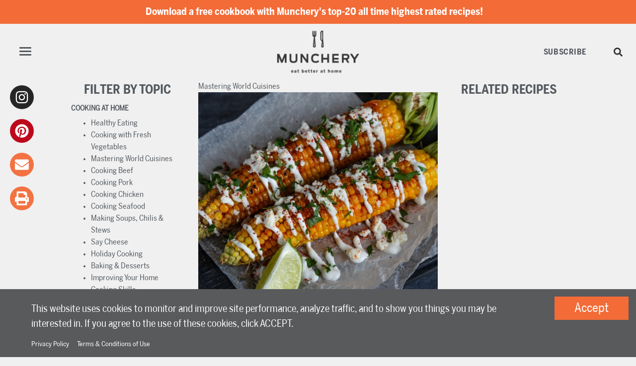

--- FILE ---
content_type: text/html
request_url: https://www.munchery.com/blog/the-essential-guide-to-mexican-cheese/
body_size: 61883
content:
<!DOCTYPE html><html lang="en"><head><meta charSet="utf-8"/><meta http-equiv="x-ua-compatible" content="ie=edge"/><meta name="viewport" content="width=device-width, initial-scale=1, shrink-to-fit=no"/><style data-href="/styles.c83f573bf19a21af444c.css" id="gatsby-global-css">.lazy-load-image-background.black-and-white{filter:grayscale(1)}.lazy-load-image-background.black-and-white.lazy-load-image-loaded{filter:grayscale(0);transition:filter .3s}.lazy-load-image-background.black-and-white>img{opacity:0}.lazy-load-image-background.black-and-white.lazy-load-image-loaded>img{opacity:1;transition:opacity .3s}@font-face{font-family:swiper-icons;src:url("data:application/font-woff;charset=utf-8;base64, [base64]//wADZ2x5ZgAAAywAAADMAAAD2MHtryVoZWFkAAABbAAAADAAAAA2E2+eoWhoZWEAAAGcAAAAHwAAACQC9gDzaG10eAAAAigAAAAZAAAArgJkABFsb2NhAAAC0AAAAFoAAABaFQAUGG1heHAAAAG8AAAAHwAAACAAcABAbmFtZQAAA/gAAAE5AAACXvFdBwlwb3N0AAAFNAAAAGIAAACE5s74hXjaY2BkYGAAYpf5Hu/j+W2+MnAzMYDAzaX6QjD6/4//Bxj5GA8AuRwMYGkAPywL13jaY2BkYGA88P8Agx4j+/8fQDYfA1AEBWgDAIB2BOoAeNpjYGRgYNBh4GdgYgABEMnIABJzYNADCQAACWgAsQB42mNgYfzCOIGBlYGB0YcxjYGBwR1Kf2WQZGhhYGBiYGVmgAFGBiQQkOaawtDAoMBQxXjg/wEGPcYDDA4wNUA2CCgwsAAAO4EL6gAAeNpj2M0gyAACqxgGNWBkZ2D4/wMA+xkDdgAAAHjaY2BgYGaAYBkGRgYQiAHyGMF8FgYHIM3DwMHABGQrMOgyWDLEM1T9/w8UBfEMgLzE////P/5//f/V/xv+r4eaAAeMbAxwIUYmIMHEgKYAYjUcsDAwsLKxc3BycfPw8jEQA/[base64]/uznmfPFBNODM2K7MTQ45YEAZqGP81AmGGcF3iPqOop0r1SPTaTbVkfUe4HXj97wYE+yNwWYxwWu4v1ugWHgo3S1XdZEVqWM7ET0cfnLGxWfkgR42o2PvWrDMBSFj/IHLaF0zKjRgdiVMwScNRAoWUoH78Y2icB/yIY09An6AH2Bdu/UB+yxopYshQiEvnvu0dURgDt8QeC8PDw7Fpji3fEA4z/PEJ6YOB5hKh4dj3EvXhxPqH/SKUY3rJ7srZ4FZnh1PMAtPhwP6fl2PMJMPDgeQ4rY8YT6Gzao0eAEA409DuggmTnFnOcSCiEiLMgxCiTI6Cq5DZUd3Qmp10vO0LaLTd2cjN4fOumlc7lUYbSQcZFkutRG7g6JKZKy0RmdLY680CDnEJ+UMkpFFe1RN7nxdVpXrC4aTtnaurOnYercZg2YVmLN/d/gczfEimrE/fs/bOuq29Zmn8tloORaXgZgGa78yO9/cnXm2BpaGvq25Dv9S4E9+5SIc9PqupJKhYFSSl47+Qcr1mYNAAAAeNptw0cKwkAAAMDZJA8Q7OUJvkLsPfZ6zFVERPy8qHh2YER+3i/BP83vIBLLySsoKimrqKqpa2hp6+jq6RsYGhmbmJqZSy0sraxtbO3sHRydnEMU4uR6yx7JJXveP7WrDycAAAAAAAH//wACeNpjYGRgYOABYhkgZgJCZgZNBkYGLQZtIJsFLMYAAAw3ALgAeNolizEKgDAQBCchRbC2sFER0YD6qVQiBCv/H9ezGI6Z5XBAw8CBK/m5iQQVauVbXLnOrMZv2oLdKFa8Pjuru2hJzGabmOSLzNMzvutpB3N42mNgZGBg4GKQYzBhYMxJLMlj4GBgAYow/P/PAJJhLM6sSoWKfWCAAwDAjgbRAAB42mNgYGBkAIIbCZo5IPrmUn0hGA0AO8EFTQAA") format("woff");font-weight:400;font-style:normal}:root{--swiper-theme-color:#007aff}.swiper-container{margin-left:auto;margin-right:auto;position:relative;overflow:hidden;list-style:none;padding:0;z-index:1}.swiper-container-vertical>.swiper-wrapper{flex-direction:column}.swiper-wrapper{position:relative;width:100%;height:100%;z-index:1;display:flex;transition-property:transform;box-sizing:content-box}.swiper-container-android .swiper-slide,.swiper-wrapper{transform:translateZ(0)}.swiper-container-multirow>.swiper-wrapper{flex-wrap:wrap}.swiper-container-multirow-column>.swiper-wrapper{flex-wrap:wrap;flex-direction:column}.swiper-container-free-mode>.swiper-wrapper{transition-timing-function:ease-out;margin:0 auto}.swiper-slide{flex-shrink:0;width:100%;height:100%;position:relative;transition-property:transform}.swiper-slide-invisible-blank{visibility:hidden}.swiper-container-autoheight,.swiper-container-autoheight .swiper-slide{height:auto}.swiper-container-autoheight .swiper-wrapper{align-items:flex-start;transition-property:transform,height}.swiper-container-3d{perspective:1200px}.swiper-container-3d .swiper-cube-shadow,.swiper-container-3d .swiper-slide,.swiper-container-3d .swiper-slide-shadow-bottom,.swiper-container-3d .swiper-slide-shadow-left,.swiper-container-3d .swiper-slide-shadow-right,.swiper-container-3d .swiper-slide-shadow-top,.swiper-container-3d .swiper-wrapper{transform-style:preserve-3d}.swiper-container-3d .swiper-slide-shadow-bottom,.swiper-container-3d .swiper-slide-shadow-left,.swiper-container-3d .swiper-slide-shadow-right,.swiper-container-3d .swiper-slide-shadow-top{position:absolute;left:0;top:0;width:100%;height:100%;pointer-events:none;z-index:10}.swiper-container-3d .swiper-slide-shadow-left{background-image:linear-gradient(270deg,rgba(0,0,0,.5),transparent)}.swiper-container-3d .swiper-slide-shadow-right{background-image:linear-gradient(90deg,rgba(0,0,0,.5),transparent)}.swiper-container-3d .swiper-slide-shadow-top{background-image:linear-gradient(0deg,rgba(0,0,0,.5),transparent)}.swiper-container-3d .swiper-slide-shadow-bottom{background-image:linear-gradient(180deg,rgba(0,0,0,.5),transparent)}.swiper-container-css-mode>.swiper-wrapper{overflow:auto;scrollbar-width:none;-ms-overflow-style:none}.swiper-container-css-mode>.swiper-wrapper::-webkit-scrollbar{display:none}.swiper-container-css-mode>.swiper-wrapper>.swiper-slide{scroll-snap-align:start start}.swiper-container-horizontal.swiper-container-css-mode>.swiper-wrapper{scroll-snap-type:x mandatory}.swiper-container-vertical.swiper-container-css-mode>.swiper-wrapper{scroll-snap-type:y mandatory}.react-responsive-modal-overlay{background:rgba(0,0,0,.75);display:flex;align-items:flex-start;position:fixed;top:0;left:0;right:0;bottom:0;overflow-y:auto;overflow-x:hidden;z-index:1000;padding:1.2rem}.react-responsive-modal-modal{max-width:800px;position:relative;padding:1.2rem;background:#fff;background-clip:padding-box;box-shadow:0 12px 15px 0 rgba(0,0,0,.25);margin:0 auto}.react-responsive-modal-modalCenter{margin:auto}.react-responsive-modal-closeButton{position:absolute;top:14px;right:14px;border:none;padding:0;cursor:pointer;background-color:transparent;display:flex}@keyframes react-responsive-modal-fadeIn{0%{opacity:0}to{opacity:1}}@keyframes react-responsive-modal-fadeOut{0%{opacity:1}to{opacity:0}}.lazy-load-image-background.blur{filter:blur(15px)}.lazy-load-image-background.blur.lazy-load-image-loaded{filter:blur(0);transition:filter .3s}.lazy-load-image-background.blur>img{opacity:0}.lazy-load-image-background.blur.lazy-load-image-loaded>img{opacity:1;transition:opacity .3s}.slick-slider{box-sizing:border-box;-webkit-user-select:none;user-select:none;-webkit-touch-callout:none;-khtml-user-select:none;touch-action:pan-y;-webkit-tap-highlight-color:transparent}.slick-list,.slick-slider{position:relative;display:block}.slick-list{overflow:hidden;margin:0;padding:0}.slick-list:focus{outline:none}.slick-list.dragging{cursor:pointer;cursor:hand}.slick-slider .slick-list,.slick-slider .slick-track{transform:translateZ(0)}.slick-track{position:relative;top:0;left:0;display:block;margin-left:auto;margin-right:auto}.slick-track:after,.slick-track:before{display:table;content:""}.slick-track:after{clear:both}.slick-loading .slick-track{visibility:hidden}.slick-slide{display:none;float:left;height:100%;min-height:1px}[dir=rtl] .slick-slide{float:right}.slick-slide img{display:block}.slick-slide.slick-loading img{display:none}.slick-slide.dragging img{pointer-events:none}.slick-initialized .slick-slide{display:block}.slick-loading .slick-slide{visibility:hidden}.slick-vertical .slick-slide{display:block;height:auto;border:1px solid transparent}.slick-arrow.slick-hidden{display:none}.slick-loading .slick-list{background:#fff url([data-uri]) 50% no-repeat}@font-face{font-family:slick;font-weight:400;font-style:normal;src:url([data-uri]);src:url([data-uri]?#iefix) format("embedded-opentype"),url([data-uri]) format("woff"),url([data-uri]) format("truetype"),url([data-uri]) format("svg")}.slick-next,.slick-prev{font-size:0;line-height:0;position:absolute;top:50%;display:block;width:20px;height:20px;padding:0;transform:translateY(-50%);cursor:pointer;border:none}.slick-next,.slick-next:focus,.slick-next:hover,.slick-prev,.slick-prev:focus,.slick-prev:hover{color:transparent;outline:none;background:transparent}.slick-next:focus:before,.slick-next:hover:before,.slick-prev:focus:before,.slick-prev:hover:before{opacity:1}.slick-next.slick-disabled:before,.slick-prev.slick-disabled:before{opacity:.25}.slick-next:before,.slick-prev:before{font-family:slick;font-size:20px;line-height:1;opacity:.75;color:#fff;-webkit-font-smoothing:antialiased;-moz-osx-font-smoothing:grayscale}.slick-prev{left:-25px}[dir=rtl] .slick-prev{right:-25px;left:auto}.slick-prev:before{content:"\2190"}[dir=rtl] .slick-prev:before{content:"\2192"}.slick-next{right:-25px}[dir=rtl] .slick-next{right:auto;left:-25px}.slick-next:before{content:"\2192"}[dir=rtl] .slick-next:before{content:"\2190"}.slick-dotted.slick-slider{margin-bottom:30px}.slick-dots{position:absolute;bottom:-25px;display:block;width:100%;padding:0;margin:0;list-style:none;text-align:center}.slick-dots li{position:relative;display:inline-block;margin:0 5px;padding:0}.slick-dots li,.slick-dots li button{width:20px;height:20px;cursor:pointer}.slick-dots li button{font-size:0;line-height:0;display:block;padding:5px;color:transparent;border:0;outline:none;background:transparent}.slick-dots li button:focus,.slick-dots li button:hover{outline:none}.slick-dots li button:focus:before,.slick-dots li button:hover:before{opacity:1}.slick-dots li button:before{font-family:slick;font-size:6px;line-height:20px;position:absolute;top:0;left:0;width:20px;height:20px;content:"\2022";text-align:center;opacity:.25;color:#000;-webkit-font-smoothing:antialiased;-moz-osx-font-smoothing:grayscale}.slick-dots li.slick-active button:before{opacity:.75;color:#000}

/*!
 * Bootstrap v4.6.2 (https://getbootstrap.com/)
 * Copyright 2011-2022 The Bootstrap Authors
 * Copyright 2011-2022 Twitter, Inc.
 * Licensed under MIT (https://github.com/twbs/bootstrap/blob/main/LICENSE)
 */:root{--blue:#007bff;--indigo:#6610f2;--purple:#6f42c1;--pink:#e83e8c;--red:#dc3545;--orange:#fd7e14;--yellow:#ffc107;--green:#28a745;--teal:#20c997;--cyan:#17a2b8;--white:#fff;--gray:#6c757d;--gray-dark:#343a40;--primary:#007bff;--secondary:#6c757d;--success:#28a745;--info:#17a2b8;--warning:#ffc107;--danger:#dc3545;--light:#f8f9fa;--dark:#343a40;--breakpoint-xs:0;--breakpoint-sm:576px;--breakpoint-md:768px;--breakpoint-lg:992px;--breakpoint-xl:1200px;--font-family-sans-serif:-apple-system,BlinkMacSystemFont,"Segoe UI",Roboto,"Helvetica Neue",Arial,"Noto Sans","Liberation Sans",sans-serif,"Apple Color Emoji","Segoe UI Emoji","Segoe UI Symbol","Noto Color Emoji";--font-family-monospace:SFMono-Regular,Menlo,Monaco,Consolas,"Liberation Mono","Courier New",monospace}*,:after,:before{box-sizing:border-box}html{font-family:sans-serif;line-height:1.15;-webkit-text-size-adjust:100%;-webkit-tap-highlight-color:rgba(0,0,0,0)}article,aside,figcaption,figure,footer,header,hgroup,main,nav,section{display:block}body{margin:0;font-family:-apple-system,BlinkMacSystemFont,Segoe UI,Roboto,Helvetica Neue,Arial,Noto Sans,Liberation Sans,sans-serif,Apple Color Emoji,Segoe UI Emoji,Segoe UI Symbol,Noto Color Emoji;font-size:1rem;font-weight:400;line-height:1.5;color:#212529;text-align:left;background-color:#fff}[tabindex="-1"]:focus:not(:focus-visible){outline:0!important}hr{box-sizing:content-box;height:0;overflow:visible}h1,h2,h3,h4,h5,h6{margin-top:0;margin-bottom:.5rem}p{margin-top:0;margin-bottom:1rem}abbr[data-original-title],abbr[title]{text-decoration:underline;-webkit-text-decoration:underline dotted;text-decoration:underline dotted;cursor:help;border-bottom:0;-webkit-text-decoration-skip-ink:none;text-decoration-skip-ink:none}address{font-style:normal;line-height:inherit}address,dl,ol,ul{margin-bottom:1rem}dl,ol,ul{margin-top:0}ol ol,ol ul,ul ol,ul ul{margin-bottom:0}dt{font-weight:700}dd{margin-bottom:.5rem;margin-left:0}blockquote{margin:0 0 1rem}b,strong{font-weight:bolder}small{font-size:80%}sub,sup{position:relative;font-size:75%;line-height:0;vertical-align:baseline}sub{bottom:-.25em}sup{top:-.5em}a{color:#007bff;background-color:transparent}a:hover{color:#0056b3;text-decoration:underline}a:not([href]):not([class]),a:not([href]):not([class]):hover{color:inherit;text-decoration:none}code,kbd,pre,samp{font-family:SFMono-Regular,Menlo,Monaco,Consolas,Liberation Mono,Courier New,monospace;font-size:1em}pre{margin-top:0;margin-bottom:1rem;overflow:auto;-ms-overflow-style:scrollbar}figure{margin:0 0 1rem}img{border-style:none}img,svg{vertical-align:middle}svg{overflow:hidden}table{border-collapse:collapse}caption{padding-top:.75rem;padding-bottom:.75rem;color:#6c757d;text-align:left;caption-side:bottom}th{text-align:inherit;text-align:-webkit-match-parent}label{display:inline-block;margin-bottom:.5rem}button{border-radius:0}button:focus:not(:focus-visible){outline:0}button,input,optgroup,select,textarea{margin:0;font-family:inherit;font-size:inherit;line-height:inherit}button,input{overflow:visible}button,select{text-transform:none}[role=button]{cursor:pointer}select{word-wrap:normal}[type=button],[type=reset],[type=submit],button{-webkit-appearance:button}[type=button]:not(:disabled),[type=reset]:not(:disabled),[type=submit]:not(:disabled),button:not(:disabled){cursor:pointer}[type=button]::-moz-focus-inner,[type=reset]::-moz-focus-inner,[type=submit]::-moz-focus-inner,button::-moz-focus-inner{padding:0;border-style:none}input[type=checkbox],input[type=radio]{box-sizing:border-box;padding:0}textarea{overflow:auto;resize:vertical}fieldset{min-width:0;padding:0;margin:0;border:0}legend{display:block;width:100%;max-width:100%;padding:0;margin-bottom:.5rem;font-size:1.5rem;line-height:inherit;color:inherit;white-space:normal}progress{vertical-align:baseline}[type=number]::-webkit-inner-spin-button,[type=number]::-webkit-outer-spin-button{height:auto}[type=search]{outline-offset:-2px;-webkit-appearance:none}[type=search]::-webkit-search-decoration{-webkit-appearance:none}::-webkit-file-upload-button{font:inherit;-webkit-appearance:button}output{display:inline-block}summary{display:list-item;cursor:pointer}template{display:none}[hidden]{display:none!important}.h1,.h2,.h3,.h4,.h5,.h6,h1,h2,h3,h4,h5,h6{margin-bottom:.5rem;font-weight:500;line-height:1.2}.h1,h1{font-size:2.5rem}.h2,h2{font-size:2rem}.h3,h3{font-size:1.75rem}.h4,h4{font-size:1.5rem}.h5,h5{font-size:1.25rem}.h6,h6{font-size:1rem}.lead{font-size:1.25rem;font-weight:300}.display-1{font-size:6rem}.display-1,.display-2{font-weight:300;line-height:1.2}.display-2{font-size:5.5rem}.display-3{font-size:4.5rem}.display-3,.display-4{font-weight:300;line-height:1.2}.display-4{font-size:3.5rem}hr{margin-top:1rem;margin-bottom:1rem;border:0;border-top:1px solid rgba(0,0,0,.1)}.small,small{font-size:.875em;font-weight:400}.mark,mark{padding:.2em;background-color:#fcf8e3}.list-inline,.list-unstyled{padding-left:0;list-style:none}.list-inline-item{display:inline-block}.list-inline-item:not(:last-child){margin-right:.5rem}.initialism{font-size:90%;text-transform:uppercase}.blockquote{margin-bottom:1rem;font-size:1.25rem}.blockquote-footer{display:block;font-size:.875em;color:#6c757d}.blockquote-footer:before{content:"\2014\A0"}.img-fluid,.img-thumbnail{max-width:100%;height:auto}.img-thumbnail{padding:.25rem;background-color:#fff;border:1px solid #dee2e6;border-radius:.25rem}.figure{display:inline-block}.figure-img{margin-bottom:.5rem;line-height:1}.figure-caption{font-size:90%;color:#6c757d}code{font-size:87.5%;color:#e83e8c;word-wrap:break-word}a>code{color:inherit}kbd{padding:.2rem .4rem;font-size:87.5%;color:#fff;background-color:#212529;border-radius:.2rem}kbd kbd{padding:0;font-size:100%;font-weight:700}pre{display:block;font-size:87.5%;color:#212529}pre code{font-size:inherit;color:inherit;word-break:normal}.pre-scrollable{max-height:340px;overflow-y:scroll}.container,.container-fluid,.container-lg,.container-md,.container-sm,.container-xl{width:100%;padding-right:15px;padding-left:15px;margin-right:auto;margin-left:auto}@media(min-width:576px){.container,.container-sm{max-width:540px}}@media(min-width:768px){.container,.container-md,.container-sm{max-width:720px}}@media(min-width:992px){.container,.container-lg,.container-md,.container-sm{max-width:960px}}@media(min-width:1200px){.container,.container-lg,.container-md,.container-sm,.container-xl{max-width:1140px}}.row{display:flex;flex-wrap:wrap;margin-right:-15px;margin-left:-15px}.no-gutters{margin-right:0;margin-left:0}.no-gutters>.col,.no-gutters>[class*=col-]{padding-right:0;padding-left:0}.col,.col-1,.col-2,.col-3,.col-4,.col-5,.col-6,.col-7,.col-8,.col-9,.col-10,.col-11,.col-12,.col-auto,.col-lg,.col-lg-1,.col-lg-2,.col-lg-3,.col-lg-4,.col-lg-5,.col-lg-6,.col-lg-7,.col-lg-8,.col-lg-9,.col-lg-10,.col-lg-11,.col-lg-12,.col-lg-auto,.col-md,.col-md-1,.col-md-2,.col-md-3,.col-md-4,.col-md-5,.col-md-6,.col-md-7,.col-md-8,.col-md-9,.col-md-10,.col-md-11,.col-md-12,.col-md-auto,.col-sm,.col-sm-1,.col-sm-2,.col-sm-3,.col-sm-4,.col-sm-5,.col-sm-6,.col-sm-7,.col-sm-8,.col-sm-9,.col-sm-10,.col-sm-11,.col-sm-12,.col-sm-auto,.col-xl,.col-xl-1,.col-xl-2,.col-xl-3,.col-xl-4,.col-xl-5,.col-xl-6,.col-xl-7,.col-xl-8,.col-xl-9,.col-xl-10,.col-xl-11,.col-xl-12,.col-xl-auto{position:relative;width:100%;padding-right:15px;padding-left:15px}.col{flex-basis:0;flex-grow:1;max-width:100%}.row-cols-1>*{flex:0 0 100%;max-width:100%}.row-cols-2>*{flex:0 0 50%;max-width:50%}.row-cols-3>*{flex:0 0 33.3333333333%;max-width:33.3333333333%}.row-cols-4>*{flex:0 0 25%;max-width:25%}.row-cols-5>*{flex:0 0 20%;max-width:20%}.row-cols-6>*{flex:0 0 16.6666666667%;max-width:16.6666666667%}.col-auto{flex:0 0 auto;width:auto;max-width:100%}.col-1{flex:0 0 8.33333333%;max-width:8.33333333%}.col-2{flex:0 0 16.66666667%;max-width:16.66666667%}.col-3{flex:0 0 25%;max-width:25%}.col-4{flex:0 0 33.33333333%;max-width:33.33333333%}.col-5{flex:0 0 41.66666667%;max-width:41.66666667%}.col-6{flex:0 0 50%;max-width:50%}.col-7{flex:0 0 58.33333333%;max-width:58.33333333%}.col-8{flex:0 0 66.66666667%;max-width:66.66666667%}.col-9{flex:0 0 75%;max-width:75%}.col-10{flex:0 0 83.33333333%;max-width:83.33333333%}.col-11{flex:0 0 91.66666667%;max-width:91.66666667%}.col-12{flex:0 0 100%;max-width:100%}.order-first{order:-1}.order-last{order:13}.order-0{order:0}.order-1{order:1}.order-2{order:2}.order-3{order:3}.order-4{order:4}.order-5{order:5}.order-6{order:6}.order-7{order:7}.order-8{order:8}.order-9{order:9}.order-10{order:10}.order-11{order:11}.order-12{order:12}.offset-1{margin-left:8.33333333%}.offset-2{margin-left:16.66666667%}.offset-3{margin-left:25%}.offset-4{margin-left:33.33333333%}.offset-5{margin-left:41.66666667%}.offset-6{margin-left:50%}.offset-7{margin-left:58.33333333%}.offset-8{margin-left:66.66666667%}.offset-9{margin-left:75%}.offset-10{margin-left:83.33333333%}.offset-11{margin-left:91.66666667%}@media(min-width:576px){.col-sm{flex-basis:0;flex-grow:1;max-width:100%}.row-cols-sm-1>*{flex:0 0 100%;max-width:100%}.row-cols-sm-2>*{flex:0 0 50%;max-width:50%}.row-cols-sm-3>*{flex:0 0 33.3333333333%;max-width:33.3333333333%}.row-cols-sm-4>*{flex:0 0 25%;max-width:25%}.row-cols-sm-5>*{flex:0 0 20%;max-width:20%}.row-cols-sm-6>*{flex:0 0 16.6666666667%;max-width:16.6666666667%}.col-sm-auto{flex:0 0 auto;width:auto;max-width:100%}.col-sm-1{flex:0 0 8.33333333%;max-width:8.33333333%}.col-sm-2{flex:0 0 16.66666667%;max-width:16.66666667%}.col-sm-3{flex:0 0 25%;max-width:25%}.col-sm-4{flex:0 0 33.33333333%;max-width:33.33333333%}.col-sm-5{flex:0 0 41.66666667%;max-width:41.66666667%}.col-sm-6{flex:0 0 50%;max-width:50%}.col-sm-7{flex:0 0 58.33333333%;max-width:58.33333333%}.col-sm-8{flex:0 0 66.66666667%;max-width:66.66666667%}.col-sm-9{flex:0 0 75%;max-width:75%}.col-sm-10{flex:0 0 83.33333333%;max-width:83.33333333%}.col-sm-11{flex:0 0 91.66666667%;max-width:91.66666667%}.col-sm-12{flex:0 0 100%;max-width:100%}.order-sm-first{order:-1}.order-sm-last{order:13}.order-sm-0{order:0}.order-sm-1{order:1}.order-sm-2{order:2}.order-sm-3{order:3}.order-sm-4{order:4}.order-sm-5{order:5}.order-sm-6{order:6}.order-sm-7{order:7}.order-sm-8{order:8}.order-sm-9{order:9}.order-sm-10{order:10}.order-sm-11{order:11}.order-sm-12{order:12}.offset-sm-0{margin-left:0}.offset-sm-1{margin-left:8.33333333%}.offset-sm-2{margin-left:16.66666667%}.offset-sm-3{margin-left:25%}.offset-sm-4{margin-left:33.33333333%}.offset-sm-5{margin-left:41.66666667%}.offset-sm-6{margin-left:50%}.offset-sm-7{margin-left:58.33333333%}.offset-sm-8{margin-left:66.66666667%}.offset-sm-9{margin-left:75%}.offset-sm-10{margin-left:83.33333333%}.offset-sm-11{margin-left:91.66666667%}}@media(min-width:768px){.col-md{flex-basis:0;flex-grow:1;max-width:100%}.row-cols-md-1>*{flex:0 0 100%;max-width:100%}.row-cols-md-2>*{flex:0 0 50%;max-width:50%}.row-cols-md-3>*{flex:0 0 33.3333333333%;max-width:33.3333333333%}.row-cols-md-4>*{flex:0 0 25%;max-width:25%}.row-cols-md-5>*{flex:0 0 20%;max-width:20%}.row-cols-md-6>*{flex:0 0 16.6666666667%;max-width:16.6666666667%}.col-md-auto{flex:0 0 auto;width:auto;max-width:100%}.col-md-1{flex:0 0 8.33333333%;max-width:8.33333333%}.col-md-2{flex:0 0 16.66666667%;max-width:16.66666667%}.col-md-3{flex:0 0 25%;max-width:25%}.col-md-4{flex:0 0 33.33333333%;max-width:33.33333333%}.col-md-5{flex:0 0 41.66666667%;max-width:41.66666667%}.col-md-6{flex:0 0 50%;max-width:50%}.col-md-7{flex:0 0 58.33333333%;max-width:58.33333333%}.col-md-8{flex:0 0 66.66666667%;max-width:66.66666667%}.col-md-9{flex:0 0 75%;max-width:75%}.col-md-10{flex:0 0 83.33333333%;max-width:83.33333333%}.col-md-11{flex:0 0 91.66666667%;max-width:91.66666667%}.col-md-12{flex:0 0 100%;max-width:100%}.order-md-first{order:-1}.order-md-last{order:13}.order-md-0{order:0}.order-md-1{order:1}.order-md-2{order:2}.order-md-3{order:3}.order-md-4{order:4}.order-md-5{order:5}.order-md-6{order:6}.order-md-7{order:7}.order-md-8{order:8}.order-md-9{order:9}.order-md-10{order:10}.order-md-11{order:11}.order-md-12{order:12}.offset-md-0{margin-left:0}.offset-md-1{margin-left:8.33333333%}.offset-md-2{margin-left:16.66666667%}.offset-md-3{margin-left:25%}.offset-md-4{margin-left:33.33333333%}.offset-md-5{margin-left:41.66666667%}.offset-md-6{margin-left:50%}.offset-md-7{margin-left:58.33333333%}.offset-md-8{margin-left:66.66666667%}.offset-md-9{margin-left:75%}.offset-md-10{margin-left:83.33333333%}.offset-md-11{margin-left:91.66666667%}}@media(min-width:992px){.col-lg{flex-basis:0;flex-grow:1;max-width:100%}.row-cols-lg-1>*{flex:0 0 100%;max-width:100%}.row-cols-lg-2>*{flex:0 0 50%;max-width:50%}.row-cols-lg-3>*{flex:0 0 33.3333333333%;max-width:33.3333333333%}.row-cols-lg-4>*{flex:0 0 25%;max-width:25%}.row-cols-lg-5>*{flex:0 0 20%;max-width:20%}.row-cols-lg-6>*{flex:0 0 16.6666666667%;max-width:16.6666666667%}.col-lg-auto{flex:0 0 auto;width:auto;max-width:100%}.col-lg-1{flex:0 0 8.33333333%;max-width:8.33333333%}.col-lg-2{flex:0 0 16.66666667%;max-width:16.66666667%}.col-lg-3{flex:0 0 25%;max-width:25%}.col-lg-4{flex:0 0 33.33333333%;max-width:33.33333333%}.col-lg-5{flex:0 0 41.66666667%;max-width:41.66666667%}.col-lg-6{flex:0 0 50%;max-width:50%}.col-lg-7{flex:0 0 58.33333333%;max-width:58.33333333%}.col-lg-8{flex:0 0 66.66666667%;max-width:66.66666667%}.col-lg-9{flex:0 0 75%;max-width:75%}.col-lg-10{flex:0 0 83.33333333%;max-width:83.33333333%}.col-lg-11{flex:0 0 91.66666667%;max-width:91.66666667%}.col-lg-12{flex:0 0 100%;max-width:100%}.order-lg-first{order:-1}.order-lg-last{order:13}.order-lg-0{order:0}.order-lg-1{order:1}.order-lg-2{order:2}.order-lg-3{order:3}.order-lg-4{order:4}.order-lg-5{order:5}.order-lg-6{order:6}.order-lg-7{order:7}.order-lg-8{order:8}.order-lg-9{order:9}.order-lg-10{order:10}.order-lg-11{order:11}.order-lg-12{order:12}.offset-lg-0{margin-left:0}.offset-lg-1{margin-left:8.33333333%}.offset-lg-2{margin-left:16.66666667%}.offset-lg-3{margin-left:25%}.offset-lg-4{margin-left:33.33333333%}.offset-lg-5{margin-left:41.66666667%}.offset-lg-6{margin-left:50%}.offset-lg-7{margin-left:58.33333333%}.offset-lg-8{margin-left:66.66666667%}.offset-lg-9{margin-left:75%}.offset-lg-10{margin-left:83.33333333%}.offset-lg-11{margin-left:91.66666667%}}@media(min-width:1200px){.col-xl{flex-basis:0;flex-grow:1;max-width:100%}.row-cols-xl-1>*{flex:0 0 100%;max-width:100%}.row-cols-xl-2>*{flex:0 0 50%;max-width:50%}.row-cols-xl-3>*{flex:0 0 33.3333333333%;max-width:33.3333333333%}.row-cols-xl-4>*{flex:0 0 25%;max-width:25%}.row-cols-xl-5>*{flex:0 0 20%;max-width:20%}.row-cols-xl-6>*{flex:0 0 16.6666666667%;max-width:16.6666666667%}.col-xl-auto{flex:0 0 auto;width:auto;max-width:100%}.col-xl-1{flex:0 0 8.33333333%;max-width:8.33333333%}.col-xl-2{flex:0 0 16.66666667%;max-width:16.66666667%}.col-xl-3{flex:0 0 25%;max-width:25%}.col-xl-4{flex:0 0 33.33333333%;max-width:33.33333333%}.col-xl-5{flex:0 0 41.66666667%;max-width:41.66666667%}.col-xl-6{flex:0 0 50%;max-width:50%}.col-xl-7{flex:0 0 58.33333333%;max-width:58.33333333%}.col-xl-8{flex:0 0 66.66666667%;max-width:66.66666667%}.col-xl-9{flex:0 0 75%;max-width:75%}.col-xl-10{flex:0 0 83.33333333%;max-width:83.33333333%}.col-xl-11{flex:0 0 91.66666667%;max-width:91.66666667%}.col-xl-12{flex:0 0 100%;max-width:100%}.order-xl-first{order:-1}.order-xl-last{order:13}.order-xl-0{order:0}.order-xl-1{order:1}.order-xl-2{order:2}.order-xl-3{order:3}.order-xl-4{order:4}.order-xl-5{order:5}.order-xl-6{order:6}.order-xl-7{order:7}.order-xl-8{order:8}.order-xl-9{order:9}.order-xl-10{order:10}.order-xl-11{order:11}.order-xl-12{order:12}.offset-xl-0{margin-left:0}.offset-xl-1{margin-left:8.33333333%}.offset-xl-2{margin-left:16.66666667%}.offset-xl-3{margin-left:25%}.offset-xl-4{margin-left:33.33333333%}.offset-xl-5{margin-left:41.66666667%}.offset-xl-6{margin-left:50%}.offset-xl-7{margin-left:58.33333333%}.offset-xl-8{margin-left:66.66666667%}.offset-xl-9{margin-left:75%}.offset-xl-10{margin-left:83.33333333%}.offset-xl-11{margin-left:91.66666667%}}.table{width:100%;margin-bottom:1rem;color:#212529}.table td,.table th{padding:.75rem;vertical-align:top;border-top:1px solid #dee2e6}.table thead th{vertical-align:bottom;border-bottom:2px solid #dee2e6}.table tbody+tbody{border-top:2px solid #dee2e6}.table-sm td,.table-sm th{padding:.3rem}.table-bordered,.table-bordered td,.table-bordered th{border:1px solid #dee2e6}.table-bordered thead td,.table-bordered thead th{border-bottom-width:2px}.table-borderless tbody+tbody,.table-borderless td,.table-borderless th,.table-borderless thead th{border:0}.table-striped tbody tr:nth-of-type(odd){background-color:rgba(0,0,0,.05)}.table-hover tbody tr:hover{color:#212529;background-color:rgba(0,0,0,.075)}.table-primary,.table-primary>td,.table-primary>th{background-color:#b8daff}.table-primary tbody+tbody,.table-primary td,.table-primary th,.table-primary thead th{border-color:#7abaff}.table-hover .table-primary:hover,.table-hover .table-primary:hover>td,.table-hover .table-primary:hover>th{background-color:#9fcdff}.table-secondary,.table-secondary>td,.table-secondary>th{background-color:#d6d8db}.table-secondary tbody+tbody,.table-secondary td,.table-secondary th,.table-secondary thead th{border-color:#b3b7bb}.table-hover .table-secondary:hover,.table-hover .table-secondary:hover>td,.table-hover .table-secondary:hover>th{background-color:#c8cbcf}.table-success,.table-success>td,.table-success>th{background-color:#c3e6cb}.table-success tbody+tbody,.table-success td,.table-success th,.table-success thead th{border-color:#8fd19e}.table-hover .table-success:hover,.table-hover .table-success:hover>td,.table-hover .table-success:hover>th{background-color:#b1dfbb}.table-info,.table-info>td,.table-info>th{background-color:#bee5eb}.table-info tbody+tbody,.table-info td,.table-info th,.table-info thead th{border-color:#86cfda}.table-hover .table-info:hover,.table-hover .table-info:hover>td,.table-hover .table-info:hover>th{background-color:#abdde5}.table-warning,.table-warning>td,.table-warning>th{background-color:#ffeeba}.table-warning tbody+tbody,.table-warning td,.table-warning th,.table-warning thead th{border-color:#ffdf7e}.table-hover .table-warning:hover,.table-hover .table-warning:hover>td,.table-hover .table-warning:hover>th{background-color:#ffe8a1}.table-danger,.table-danger>td,.table-danger>th{background-color:#f5c6cb}.table-danger tbody+tbody,.table-danger td,.table-danger th,.table-danger thead th{border-color:#ed969e}.table-hover .table-danger:hover,.table-hover .table-danger:hover>td,.table-hover .table-danger:hover>th{background-color:#f1b0b7}.table-light,.table-light>td,.table-light>th{background-color:#fdfdfe}.table-light tbody+tbody,.table-light td,.table-light th,.table-light thead th{border-color:#fbfcfc}.table-hover .table-light:hover,.table-hover .table-light:hover>td,.table-hover .table-light:hover>th{background-color:#ececf6}.table-dark,.table-dark>td,.table-dark>th{background-color:#c6c8ca}.table-dark tbody+tbody,.table-dark td,.table-dark th,.table-dark thead th{border-color:#95999c}.table-hover .table-dark:hover,.table-hover .table-dark:hover>td,.table-hover .table-dark:hover>th{background-color:#b9bbbe}.table-active,.table-active>td,.table-active>th,.table-hover .table-active:hover,.table-hover .table-active:hover>td,.table-hover .table-active:hover>th{background-color:rgba(0,0,0,.075)}.table .thead-dark th{color:#fff;background-color:#343a40;border-color:#454d55}.table .thead-light th{color:#495057;background-color:#e9ecef;border-color:#dee2e6}.table-dark{color:#fff;background-color:#343a40}.table-dark td,.table-dark th,.table-dark thead th{border-color:#454d55}.table-dark.table-bordered{border:0}.table-dark.table-striped tbody tr:nth-of-type(odd){background-color:hsla(0,0%,100%,.05)}.table-dark.table-hover tbody tr:hover{color:#fff;background-color:hsla(0,0%,100%,.075)}@media(max-width:575.98px){.table-responsive-sm{display:block;width:100%;overflow-x:auto;-webkit-overflow-scrolling:touch}.table-responsive-sm>.table-bordered{border:0}}@media(max-width:767.98px){.table-responsive-md{display:block;width:100%;overflow-x:auto;-webkit-overflow-scrolling:touch}.table-responsive-md>.table-bordered{border:0}}@media(max-width:991.98px){.table-responsive-lg{display:block;width:100%;overflow-x:auto;-webkit-overflow-scrolling:touch}.table-responsive-lg>.table-bordered{border:0}}@media(max-width:1199.98px){.table-responsive-xl{display:block;width:100%;overflow-x:auto;-webkit-overflow-scrolling:touch}.table-responsive-xl>.table-bordered{border:0}}.table-responsive{display:block;width:100%;overflow-x:auto;-webkit-overflow-scrolling:touch}.table-responsive>.table-bordered{border:0}.form-control{display:block;width:100%;height:calc(1.5em + .75rem + 2px);padding:.375rem .75rem;font-size:1rem;font-weight:400;line-height:1.5;color:#495057;background-color:#fff;background-clip:padding-box;border:1px solid #ced4da;border-radius:.25rem;transition:border-color .15s ease-in-out,box-shadow .15s ease-in-out}@media(prefers-reduced-motion:reduce){.form-control{transition:none}}.form-control::-ms-expand{background-color:transparent;border:0}.form-control:focus{color:#495057;background-color:#fff;border-color:#80bdff;outline:0;box-shadow:0 0 0 .2rem rgba(0,123,255,.25)}.form-control::placeholder{color:#6c757d;opacity:1}.form-control:disabled,.form-control[readonly]{background-color:#e9ecef;opacity:1}input[type=date].form-control,input[type=datetime-local].form-control,input[type=month].form-control,input[type=time].form-control{-webkit-appearance:none;appearance:none}select.form-control:-moz-focusring{color:transparent;text-shadow:0 0 0 #495057}select.form-control:focus::-ms-value{color:#495057;background-color:#fff}.form-control-file,.form-control-range{display:block;width:100%}.col-form-label{padding-top:calc(.375rem + 1px);padding-bottom:calc(.375rem + 1px);margin-bottom:0;font-size:inherit;line-height:1.5}.col-form-label-lg{padding-top:calc(.5rem + 1px);padding-bottom:calc(.5rem + 1px);font-size:1.25rem;line-height:1.5}.col-form-label-sm{padding-top:calc(.25rem + 1px);padding-bottom:calc(.25rem + 1px);font-size:.875rem;line-height:1.5}.form-control-plaintext{display:block;width:100%;padding:.375rem 0;margin-bottom:0;font-size:1rem;line-height:1.5;color:#212529;background-color:transparent;border:solid transparent;border-width:1px 0}.form-control-plaintext.form-control-lg,.form-control-plaintext.form-control-sm{padding-right:0;padding-left:0}.form-control-sm{height:calc(1.5em + .5rem + 2px);padding:.25rem .5rem;font-size:.875rem;line-height:1.5;border-radius:.2rem}.form-control-lg{height:calc(1.5em + 1rem + 2px);padding:.5rem 1rem;font-size:1.25rem;line-height:1.5;border-radius:.3rem}select.form-control[multiple],select.form-control[size],textarea.form-control{height:auto}.form-group{margin-bottom:1rem}.form-text{display:block;margin-top:.25rem}.form-row{display:flex;flex-wrap:wrap;margin-right:-5px;margin-left:-5px}.form-row>.col,.form-row>[class*=col-]{padding-right:5px;padding-left:5px}.form-check{position:relative;display:block;padding-left:1.25rem}.form-check-input{position:absolute;margin-top:.3rem;margin-left:-1.25rem}.form-check-input:disabled~.form-check-label,.form-check-input[disabled]~.form-check-label{color:#6c757d}.form-check-label{margin-bottom:0}.form-check-inline{display:inline-flex;align-items:center;padding-left:0;margin-right:.75rem}.form-check-inline .form-check-input{position:static;margin-top:0;margin-right:.3125rem;margin-left:0}.valid-feedback{display:none;width:100%;margin-top:.25rem;font-size:.875em;color:#28a745}.valid-tooltip{position:absolute;top:100%;left:0;z-index:5;display:none;max-width:100%;padding:.25rem .5rem;margin-top:.1rem;font-size:.875rem;line-height:1.5;color:#fff;background-color:rgba(40,167,69,.9);border-radius:.25rem}.form-row>.col>.valid-tooltip,.form-row>[class*=col-]>.valid-tooltip{left:5px}.is-valid~.valid-feedback,.is-valid~.valid-tooltip,.was-validated :valid~.valid-feedback,.was-validated :valid~.valid-tooltip{display:block}.form-control.is-valid,.was-validated .form-control:valid{border-color:#28a745;padding-right:calc(1.5em + .75rem)!important;background-image:url("data:image/svg+xml;charset=utf-8,%3Csvg xmlns='http://www.w3.org/2000/svg' width='8' height='8' viewBox='0 0 8 8'%3E%3Cpath fill='%2328a745' d='M2.3 6.73L.6 4.53c-.4-1.04.46-1.4 1.1-.8l1.1 1.4 3.4-3.8c.6-.63 1.6-.27 1.2.7l-4 4.6c-.43.5-.8.4-1.1.1z'/%3E%3C/svg%3E");background-repeat:no-repeat;background-position:right calc(.375em + .1875rem) center;background-size:calc(.75em + .375rem) calc(.75em + .375rem)}.form-control.is-valid:focus,.was-validated .form-control:valid:focus{border-color:#28a745;box-shadow:0 0 0 .2rem rgba(40,167,69,.25)}.was-validated select.form-control:valid,select.form-control.is-valid{padding-right:3rem!important;background-position:right 1.5rem center}.was-validated textarea.form-control:valid,textarea.form-control.is-valid{padding-right:calc(1.5em + .75rem);background-position:top calc(.375em + .1875rem) right calc(.375em + .1875rem)}.custom-select.is-valid,.was-validated .custom-select:valid{border-color:#28a745;padding-right:calc(.75em + 2.3125rem)!important;background:url("data:image/svg+xml;charset=utf-8,%3Csvg xmlns='http://www.w3.org/2000/svg' width='4' height='5' viewBox='0 0 4 5'%3E%3Cpath fill='%23343a40' d='M2 0L0 2h4zm0 5L0 3h4z'/%3E%3C/svg%3E") right .75rem center/8px 10px no-repeat,#fff url("data:image/svg+xml;charset=utf-8,%3Csvg xmlns='http://www.w3.org/2000/svg' width='8' height='8' viewBox='0 0 8 8'%3E%3Cpath fill='%2328a745' d='M2.3 6.73L.6 4.53c-.4-1.04.46-1.4 1.1-.8l1.1 1.4 3.4-3.8c.6-.63 1.6-.27 1.2.7l-4 4.6c-.43.5-.8.4-1.1.1z'/%3E%3C/svg%3E") center right 1.75rem/calc(.75em + .375rem) calc(.75em + .375rem) no-repeat}.custom-select.is-valid:focus,.was-validated .custom-select:valid:focus{border-color:#28a745;box-shadow:0 0 0 .2rem rgba(40,167,69,.25)}.form-check-input.is-valid~.form-check-label,.was-validated .form-check-input:valid~.form-check-label{color:#28a745}.form-check-input.is-valid~.valid-feedback,.form-check-input.is-valid~.valid-tooltip,.was-validated .form-check-input:valid~.valid-feedback,.was-validated .form-check-input:valid~.valid-tooltip{display:block}.custom-control-input.is-valid~.custom-control-label,.was-validated .custom-control-input:valid~.custom-control-label{color:#28a745}.custom-control-input.is-valid~.custom-control-label:before,.was-validated .custom-control-input:valid~.custom-control-label:before{border-color:#28a745}.custom-control-input.is-valid:checked~.custom-control-label:before,.was-validated .custom-control-input:valid:checked~.custom-control-label:before{border-color:#34ce57;background-color:#34ce57}.custom-control-input.is-valid:focus~.custom-control-label:before,.was-validated .custom-control-input:valid:focus~.custom-control-label:before{box-shadow:0 0 0 .2rem rgba(40,167,69,.25)}.custom-control-input.is-valid:focus:not(:checked)~.custom-control-label:before,.custom-file-input.is-valid~.custom-file-label,.was-validated .custom-control-input:valid:focus:not(:checked)~.custom-control-label:before,.was-validated .custom-file-input:valid~.custom-file-label{border-color:#28a745}.custom-file-input.is-valid:focus~.custom-file-label,.was-validated .custom-file-input:valid:focus~.custom-file-label{border-color:#28a745;box-shadow:0 0 0 .2rem rgba(40,167,69,.25)}.invalid-feedback{display:none;width:100%;margin-top:.25rem;font-size:.875em;color:#dc3545}.invalid-tooltip{position:absolute;top:100%;left:0;z-index:5;display:none;max-width:100%;padding:.25rem .5rem;margin-top:.1rem;font-size:.875rem;line-height:1.5;color:#fff;background-color:rgba(220,53,69,.9);border-radius:.25rem}.form-row>.col>.invalid-tooltip,.form-row>[class*=col-]>.invalid-tooltip{left:5px}.is-invalid~.invalid-feedback,.is-invalid~.invalid-tooltip,.was-validated :invalid~.invalid-feedback,.was-validated :invalid~.invalid-tooltip{display:block}.form-control.is-invalid,.was-validated .form-control:invalid{border-color:#dc3545;padding-right:calc(1.5em + .75rem)!important;background-image:url("data:image/svg+xml;charset=utf-8,%3Csvg xmlns='http://www.w3.org/2000/svg' width='12' height='12' fill='none' stroke='%23dc3545' viewBox='0 0 12 12'%3E%3Ccircle cx='6' cy='6' r='4.5'/%3E%3Cpath stroke-linejoin='round' d='M5.8 3.6h.4L6 6.5z'/%3E%3Ccircle cx='6' cy='8.2' r='.6' fill='%23dc3545' stroke='none'/%3E%3C/svg%3E");background-repeat:no-repeat;background-position:right calc(.375em + .1875rem) center;background-size:calc(.75em + .375rem) calc(.75em + .375rem)}.form-control.is-invalid:focus,.was-validated .form-control:invalid:focus{border-color:#dc3545;box-shadow:0 0 0 .2rem rgba(220,53,69,.25)}.was-validated select.form-control:invalid,select.form-control.is-invalid{padding-right:3rem!important;background-position:right 1.5rem center}.was-validated textarea.form-control:invalid,textarea.form-control.is-invalid{padding-right:calc(1.5em + .75rem);background-position:top calc(.375em + .1875rem) right calc(.375em + .1875rem)}.custom-select.is-invalid,.was-validated .custom-select:invalid{border-color:#dc3545;padding-right:calc(.75em + 2.3125rem)!important;background:url("data:image/svg+xml;charset=utf-8,%3Csvg xmlns='http://www.w3.org/2000/svg' width='4' height='5' viewBox='0 0 4 5'%3E%3Cpath fill='%23343a40' d='M2 0L0 2h4zm0 5L0 3h4z'/%3E%3C/svg%3E") right .75rem center/8px 10px no-repeat,#fff url("data:image/svg+xml;charset=utf-8,%3Csvg xmlns='http://www.w3.org/2000/svg' width='12' height='12' fill='none' stroke='%23dc3545' viewBox='0 0 12 12'%3E%3Ccircle cx='6' cy='6' r='4.5'/%3E%3Cpath stroke-linejoin='round' d='M5.8 3.6h.4L6 6.5z'/%3E%3Ccircle cx='6' cy='8.2' r='.6' fill='%23dc3545' stroke='none'/%3E%3C/svg%3E") center right 1.75rem/calc(.75em + .375rem) calc(.75em + .375rem) no-repeat}.custom-select.is-invalid:focus,.was-validated .custom-select:invalid:focus{border-color:#dc3545;box-shadow:0 0 0 .2rem rgba(220,53,69,.25)}.form-check-input.is-invalid~.form-check-label,.was-validated .form-check-input:invalid~.form-check-label{color:#dc3545}.form-check-input.is-invalid~.invalid-feedback,.form-check-input.is-invalid~.invalid-tooltip,.was-validated .form-check-input:invalid~.invalid-feedback,.was-validated .form-check-input:invalid~.invalid-tooltip{display:block}.custom-control-input.is-invalid~.custom-control-label,.was-validated .custom-control-input:invalid~.custom-control-label{color:#dc3545}.custom-control-input.is-invalid~.custom-control-label:before,.was-validated .custom-control-input:invalid~.custom-control-label:before{border-color:#dc3545}.custom-control-input.is-invalid:checked~.custom-control-label:before,.was-validated .custom-control-input:invalid:checked~.custom-control-label:before{border-color:#e4606d;background-color:#e4606d}.custom-control-input.is-invalid:focus~.custom-control-label:before,.was-validated .custom-control-input:invalid:focus~.custom-control-label:before{box-shadow:0 0 0 .2rem rgba(220,53,69,.25)}.custom-control-input.is-invalid:focus:not(:checked)~.custom-control-label:before,.custom-file-input.is-invalid~.custom-file-label,.was-validated .custom-control-input:invalid:focus:not(:checked)~.custom-control-label:before,.was-validated .custom-file-input:invalid~.custom-file-label{border-color:#dc3545}.custom-file-input.is-invalid:focus~.custom-file-label,.was-validated .custom-file-input:invalid:focus~.custom-file-label{border-color:#dc3545;box-shadow:0 0 0 .2rem rgba(220,53,69,.25)}.form-inline{display:flex;flex-flow:row wrap;align-items:center}.form-inline .form-check{width:100%}@media(min-width:576px){.form-inline label{justify-content:center}.form-inline .form-group,.form-inline label{display:flex;align-items:center;margin-bottom:0}.form-inline .form-group{flex:0 0 auto;flex-flow:row wrap}.form-inline .form-control{display:inline-block;width:auto;vertical-align:middle}.form-inline .form-control-plaintext{display:inline-block}.form-inline .custom-select,.form-inline .input-group{width:auto}.form-inline .form-check{display:flex;align-items:center;justify-content:center;width:auto;padding-left:0}.form-inline .form-check-input{position:relative;flex-shrink:0;margin-top:0;margin-right:.25rem;margin-left:0}.form-inline .custom-control{align-items:center;justify-content:center}.form-inline .custom-control-label{margin-bottom:0}}.btn{display:inline-block;font-weight:400;color:#212529;text-align:center;vertical-align:middle;-webkit-user-select:none;user-select:none;background-color:transparent;border:1px solid transparent;padding:.375rem .75rem;font-size:1rem;line-height:1.5;border-radius:.25rem;transition:color .15s ease-in-out,background-color .15s ease-in-out,border-color .15s ease-in-out,box-shadow .15s ease-in-out}@media(prefers-reduced-motion:reduce){.btn{transition:none}}.btn:hover{color:#212529;text-decoration:none}.btn.focus,.btn:focus{outline:0;box-shadow:0 0 0 .2rem rgba(0,123,255,.25)}.btn.disabled,.btn:disabled{opacity:.65}.btn:not(:disabled):not(.disabled){cursor:pointer}a.btn.disabled,fieldset:disabled a.btn{pointer-events:none}.btn-primary{color:#fff;background-color:#007bff;border-color:#007bff}.btn-primary.focus,.btn-primary:focus,.btn-primary:hover{color:#fff;background-color:#0069d9;border-color:#0062cc}.btn-primary.focus,.btn-primary:focus{box-shadow:0 0 0 .2rem rgba(38,143,255,.5)}.btn-primary.disabled,.btn-primary:disabled{color:#fff;background-color:#007bff;border-color:#007bff}.btn-primary:not(:disabled):not(.disabled).active,.btn-primary:not(:disabled):not(.disabled):active,.show>.btn-primary.dropdown-toggle{color:#fff;background-color:#0062cc;border-color:#005cbf}.btn-primary:not(:disabled):not(.disabled).active:focus,.btn-primary:not(:disabled):not(.disabled):active:focus,.show>.btn-primary.dropdown-toggle:focus{box-shadow:0 0 0 .2rem rgba(38,143,255,.5)}.btn-secondary{color:#fff;background-color:#6c757d;border-color:#6c757d}.btn-secondary.focus,.btn-secondary:focus,.btn-secondary:hover{color:#fff;background-color:#5a6268;border-color:#545b62}.btn-secondary.focus,.btn-secondary:focus{box-shadow:0 0 0 .2rem rgba(130,138,145,.5)}.btn-secondary.disabled,.btn-secondary:disabled{color:#fff;background-color:#6c757d;border-color:#6c757d}.btn-secondary:not(:disabled):not(.disabled).active,.btn-secondary:not(:disabled):not(.disabled):active,.show>.btn-secondary.dropdown-toggle{color:#fff;background-color:#545b62;border-color:#4e555b}.btn-secondary:not(:disabled):not(.disabled).active:focus,.btn-secondary:not(:disabled):not(.disabled):active:focus,.show>.btn-secondary.dropdown-toggle:focus{box-shadow:0 0 0 .2rem rgba(130,138,145,.5)}.btn-success{color:#fff;background-color:#28a745;border-color:#28a745}.btn-success.focus,.btn-success:focus,.btn-success:hover{color:#fff;background-color:#218838;border-color:#1e7e34}.btn-success.focus,.btn-success:focus{box-shadow:0 0 0 .2rem rgba(72,180,97,.5)}.btn-success.disabled,.btn-success:disabled{color:#fff;background-color:#28a745;border-color:#28a745}.btn-success:not(:disabled):not(.disabled).active,.btn-success:not(:disabled):not(.disabled):active,.show>.btn-success.dropdown-toggle{color:#fff;background-color:#1e7e34;border-color:#1c7430}.btn-success:not(:disabled):not(.disabled).active:focus,.btn-success:not(:disabled):not(.disabled):active:focus,.show>.btn-success.dropdown-toggle:focus{box-shadow:0 0 0 .2rem rgba(72,180,97,.5)}.btn-info{color:#fff;background-color:#17a2b8;border-color:#17a2b8}.btn-info.focus,.btn-info:focus,.btn-info:hover{color:#fff;background-color:#138496;border-color:#117a8b}.btn-info.focus,.btn-info:focus{box-shadow:0 0 0 .2rem rgba(58,176,195,.5)}.btn-info.disabled,.btn-info:disabled{color:#fff;background-color:#17a2b8;border-color:#17a2b8}.btn-info:not(:disabled):not(.disabled).active,.btn-info:not(:disabled):not(.disabled):active,.show>.btn-info.dropdown-toggle{color:#fff;background-color:#117a8b;border-color:#10707f}.btn-info:not(:disabled):not(.disabled).active:focus,.btn-info:not(:disabled):not(.disabled):active:focus,.show>.btn-info.dropdown-toggle:focus{box-shadow:0 0 0 .2rem rgba(58,176,195,.5)}.btn-warning{color:#212529;background-color:#ffc107;border-color:#ffc107}.btn-warning.focus,.btn-warning:focus,.btn-warning:hover{color:#212529;background-color:#e0a800;border-color:#d39e00}.btn-warning.focus,.btn-warning:focus{box-shadow:0 0 0 .2rem rgba(222,170,12,.5)}.btn-warning.disabled,.btn-warning:disabled{color:#212529;background-color:#ffc107;border-color:#ffc107}.btn-warning:not(:disabled):not(.disabled).active,.btn-warning:not(:disabled):not(.disabled):active,.show>.btn-warning.dropdown-toggle{color:#212529;background-color:#d39e00;border-color:#c69500}.btn-warning:not(:disabled):not(.disabled).active:focus,.btn-warning:not(:disabled):not(.disabled):active:focus,.show>.btn-warning.dropdown-toggle:focus{box-shadow:0 0 0 .2rem rgba(222,170,12,.5)}.btn-danger{color:#fff;background-color:#dc3545;border-color:#dc3545}.btn-danger.focus,.btn-danger:focus,.btn-danger:hover{color:#fff;background-color:#c82333;border-color:#bd2130}.btn-danger.focus,.btn-danger:focus{box-shadow:0 0 0 .2rem rgba(225,83,97,.5)}.btn-danger.disabled,.btn-danger:disabled{color:#fff;background-color:#dc3545;border-color:#dc3545}.btn-danger:not(:disabled):not(.disabled).active,.btn-danger:not(:disabled):not(.disabled):active,.show>.btn-danger.dropdown-toggle{color:#fff;background-color:#bd2130;border-color:#b21f2d}.btn-danger:not(:disabled):not(.disabled).active:focus,.btn-danger:not(:disabled):not(.disabled):active:focus,.show>.btn-danger.dropdown-toggle:focus{box-shadow:0 0 0 .2rem rgba(225,83,97,.5)}.btn-light{color:#212529;background-color:#f8f9fa;border-color:#f8f9fa}.btn-light.focus,.btn-light:focus,.btn-light:hover{color:#212529;background-color:#e2e6ea;border-color:#dae0e5}.btn-light.focus,.btn-light:focus{box-shadow:0 0 0 .2rem rgba(216,217,219,.5)}.btn-light.disabled,.btn-light:disabled{color:#212529;background-color:#f8f9fa;border-color:#f8f9fa}.btn-light:not(:disabled):not(.disabled).active,.btn-light:not(:disabled):not(.disabled):active,.show>.btn-light.dropdown-toggle{color:#212529;background-color:#dae0e5;border-color:#d3d9df}.btn-light:not(:disabled):not(.disabled).active:focus,.btn-light:not(:disabled):not(.disabled):active:focus,.show>.btn-light.dropdown-toggle:focus{box-shadow:0 0 0 .2rem rgba(216,217,219,.5)}.btn-dark{color:#fff;background-color:#343a40;border-color:#343a40}.btn-dark.focus,.btn-dark:focus,.btn-dark:hover{color:#fff;background-color:#23272b;border-color:#1d2124}.btn-dark.focus,.btn-dark:focus{box-shadow:0 0 0 .2rem rgba(82,88,93,.5)}.btn-dark.disabled,.btn-dark:disabled{color:#fff;background-color:#343a40;border-color:#343a40}.btn-dark:not(:disabled):not(.disabled).active,.btn-dark:not(:disabled):not(.disabled):active,.show>.btn-dark.dropdown-toggle{color:#fff;background-color:#1d2124;border-color:#171a1d}.btn-dark:not(:disabled):not(.disabled).active:focus,.btn-dark:not(:disabled):not(.disabled):active:focus,.show>.btn-dark.dropdown-toggle:focus{box-shadow:0 0 0 .2rem rgba(82,88,93,.5)}.btn-outline-primary{color:#007bff;border-color:#007bff}.btn-outline-primary:hover{color:#fff;background-color:#007bff;border-color:#007bff}.btn-outline-primary.focus,.btn-outline-primary:focus{box-shadow:0 0 0 .2rem rgba(0,123,255,.5)}.btn-outline-primary.disabled,.btn-outline-primary:disabled{color:#007bff;background-color:transparent}.btn-outline-primary:not(:disabled):not(.disabled).active,.btn-outline-primary:not(:disabled):not(.disabled):active,.show>.btn-outline-primary.dropdown-toggle{color:#fff;background-color:#007bff;border-color:#007bff}.btn-outline-primary:not(:disabled):not(.disabled).active:focus,.btn-outline-primary:not(:disabled):not(.disabled):active:focus,.show>.btn-outline-primary.dropdown-toggle:focus{box-shadow:0 0 0 .2rem rgba(0,123,255,.5)}.btn-outline-secondary{color:#6c757d;border-color:#6c757d}.btn-outline-secondary:hover{color:#fff;background-color:#6c757d;border-color:#6c757d}.btn-outline-secondary.focus,.btn-outline-secondary:focus{box-shadow:0 0 0 .2rem rgba(108,117,125,.5)}.btn-outline-secondary.disabled,.btn-outline-secondary:disabled{color:#6c757d;background-color:transparent}.btn-outline-secondary:not(:disabled):not(.disabled).active,.btn-outline-secondary:not(:disabled):not(.disabled):active,.show>.btn-outline-secondary.dropdown-toggle{color:#fff;background-color:#6c757d;border-color:#6c757d}.btn-outline-secondary:not(:disabled):not(.disabled).active:focus,.btn-outline-secondary:not(:disabled):not(.disabled):active:focus,.show>.btn-outline-secondary.dropdown-toggle:focus{box-shadow:0 0 0 .2rem rgba(108,117,125,.5)}.btn-outline-success{color:#28a745;border-color:#28a745}.btn-outline-success:hover{color:#fff;background-color:#28a745;border-color:#28a745}.btn-outline-success.focus,.btn-outline-success:focus{box-shadow:0 0 0 .2rem rgba(40,167,69,.5)}.btn-outline-success.disabled,.btn-outline-success:disabled{color:#28a745;background-color:transparent}.btn-outline-success:not(:disabled):not(.disabled).active,.btn-outline-success:not(:disabled):not(.disabled):active,.show>.btn-outline-success.dropdown-toggle{color:#fff;background-color:#28a745;border-color:#28a745}.btn-outline-success:not(:disabled):not(.disabled).active:focus,.btn-outline-success:not(:disabled):not(.disabled):active:focus,.show>.btn-outline-success.dropdown-toggle:focus{box-shadow:0 0 0 .2rem rgba(40,167,69,.5)}.btn-outline-info{color:#17a2b8;border-color:#17a2b8}.btn-outline-info:hover{color:#fff;background-color:#17a2b8;border-color:#17a2b8}.btn-outline-info.focus,.btn-outline-info:focus{box-shadow:0 0 0 .2rem rgba(23,162,184,.5)}.btn-outline-info.disabled,.btn-outline-info:disabled{color:#17a2b8;background-color:transparent}.btn-outline-info:not(:disabled):not(.disabled).active,.btn-outline-info:not(:disabled):not(.disabled):active,.show>.btn-outline-info.dropdown-toggle{color:#fff;background-color:#17a2b8;border-color:#17a2b8}.btn-outline-info:not(:disabled):not(.disabled).active:focus,.btn-outline-info:not(:disabled):not(.disabled):active:focus,.show>.btn-outline-info.dropdown-toggle:focus{box-shadow:0 0 0 .2rem rgba(23,162,184,.5)}.btn-outline-warning{color:#ffc107;border-color:#ffc107}.btn-outline-warning:hover{color:#212529;background-color:#ffc107;border-color:#ffc107}.btn-outline-warning.focus,.btn-outline-warning:focus{box-shadow:0 0 0 .2rem rgba(255,193,7,.5)}.btn-outline-warning.disabled,.btn-outline-warning:disabled{color:#ffc107;background-color:transparent}.btn-outline-warning:not(:disabled):not(.disabled).active,.btn-outline-warning:not(:disabled):not(.disabled):active,.show>.btn-outline-warning.dropdown-toggle{color:#212529;background-color:#ffc107;border-color:#ffc107}.btn-outline-warning:not(:disabled):not(.disabled).active:focus,.btn-outline-warning:not(:disabled):not(.disabled):active:focus,.show>.btn-outline-warning.dropdown-toggle:focus{box-shadow:0 0 0 .2rem rgba(255,193,7,.5)}.btn-outline-danger{color:#dc3545;border-color:#dc3545}.btn-outline-danger:hover{color:#fff;background-color:#dc3545;border-color:#dc3545}.btn-outline-danger.focus,.btn-outline-danger:focus{box-shadow:0 0 0 .2rem rgba(220,53,69,.5)}.btn-outline-danger.disabled,.btn-outline-danger:disabled{color:#dc3545;background-color:transparent}.btn-outline-danger:not(:disabled):not(.disabled).active,.btn-outline-danger:not(:disabled):not(.disabled):active,.show>.btn-outline-danger.dropdown-toggle{color:#fff;background-color:#dc3545;border-color:#dc3545}.btn-outline-danger:not(:disabled):not(.disabled).active:focus,.btn-outline-danger:not(:disabled):not(.disabled):active:focus,.show>.btn-outline-danger.dropdown-toggle:focus{box-shadow:0 0 0 .2rem rgba(220,53,69,.5)}.btn-outline-light{color:#f8f9fa;border-color:#f8f9fa}.btn-outline-light:hover{color:#212529;background-color:#f8f9fa;border-color:#f8f9fa}.btn-outline-light.focus,.btn-outline-light:focus{box-shadow:0 0 0 .2rem rgba(248,249,250,.5)}.btn-outline-light.disabled,.btn-outline-light:disabled{color:#f8f9fa;background-color:transparent}.btn-outline-light:not(:disabled):not(.disabled).active,.btn-outline-light:not(:disabled):not(.disabled):active,.show>.btn-outline-light.dropdown-toggle{color:#212529;background-color:#f8f9fa;border-color:#f8f9fa}.btn-outline-light:not(:disabled):not(.disabled).active:focus,.btn-outline-light:not(:disabled):not(.disabled):active:focus,.show>.btn-outline-light.dropdown-toggle:focus{box-shadow:0 0 0 .2rem rgba(248,249,250,.5)}.btn-outline-dark{color:#343a40;border-color:#343a40}.btn-outline-dark:hover{color:#fff;background-color:#343a40;border-color:#343a40}.btn-outline-dark.focus,.btn-outline-dark:focus{box-shadow:0 0 0 .2rem rgba(52,58,64,.5)}.btn-outline-dark.disabled,.btn-outline-dark:disabled{color:#343a40;background-color:transparent}.btn-outline-dark:not(:disabled):not(.disabled).active,.btn-outline-dark:not(:disabled):not(.disabled):active,.show>.btn-outline-dark.dropdown-toggle{color:#fff;background-color:#343a40;border-color:#343a40}.btn-outline-dark:not(:disabled):not(.disabled).active:focus,.btn-outline-dark:not(:disabled):not(.disabled):active:focus,.show>.btn-outline-dark.dropdown-toggle:focus{box-shadow:0 0 0 .2rem rgba(52,58,64,.5)}.btn-link{font-weight:400;color:#007bff;text-decoration:none}.btn-link:hover{color:#0056b3}.btn-link.focus,.btn-link:focus,.btn-link:hover{text-decoration:underline}.btn-link.disabled,.btn-link:disabled{color:#6c757d;pointer-events:none}.btn-group-lg>.btn,.btn-lg{padding:.5rem 1rem;font-size:1.25rem;line-height:1.5;border-radius:.3rem}.btn-group-sm>.btn,.btn-sm{padding:.25rem .5rem;font-size:.875rem;line-height:1.5;border-radius:.2rem}.btn-block{display:block;width:100%}.btn-block+.btn-block{margin-top:.5rem}input[type=button].btn-block,input[type=reset].btn-block,input[type=submit].btn-block{width:100%}.fade{transition:opacity .15s linear}@media(prefers-reduced-motion:reduce){.fade{transition:none}}.fade:not(.show){opacity:0}.collapse:not(.show){display:none}.collapsing{position:relative;height:0;overflow:hidden;transition:height .35s ease}@media(prefers-reduced-motion:reduce){.collapsing{transition:none}}.collapsing.width{width:0;height:auto;transition:width .35s ease}@media(prefers-reduced-motion:reduce){.collapsing.width{transition:none}}.dropdown,.dropleft,.dropright,.dropup{position:relative}.dropdown-toggle{white-space:nowrap}.dropdown-toggle:after{display:inline-block;margin-left:.255em;vertical-align:.255em;content:"";border-top:.3em solid;border-right:.3em solid transparent;border-bottom:0;border-left:.3em solid transparent}.dropdown-toggle:empty:after{margin-left:0}.dropdown-menu{position:absolute;top:100%;left:0;z-index:1000;display:none;float:left;min-width:10rem;padding:.5rem 0;margin:.125rem 0 0;font-size:1rem;color:#212529;text-align:left;list-style:none;background-color:#fff;background-clip:padding-box;border:1px solid rgba(0,0,0,.15);border-radius:.25rem}.dropdown-menu-left{right:auto;left:0}.dropdown-menu-right{right:0;left:auto}@media(min-width:576px){.dropdown-menu-sm-left{right:auto;left:0}.dropdown-menu-sm-right{right:0;left:auto}}@media(min-width:768px){.dropdown-menu-md-left{right:auto;left:0}.dropdown-menu-md-right{right:0;left:auto}}@media(min-width:992px){.dropdown-menu-lg-left{right:auto;left:0}.dropdown-menu-lg-right{right:0;left:auto}}@media(min-width:1200px){.dropdown-menu-xl-left{right:auto;left:0}.dropdown-menu-xl-right{right:0;left:auto}}.dropup .dropdown-menu{top:auto;bottom:100%;margin-top:0;margin-bottom:.125rem}.dropup .dropdown-toggle:after{display:inline-block;margin-left:.255em;vertical-align:.255em;content:"";border-top:0;border-right:.3em solid transparent;border-bottom:.3em solid;border-left:.3em solid transparent}.dropup .dropdown-toggle:empty:after{margin-left:0}.dropright .dropdown-menu{top:0;right:auto;left:100%;margin-top:0;margin-left:.125rem}.dropright .dropdown-toggle:after{display:inline-block;margin-left:.255em;vertical-align:.255em;content:"";border-top:.3em solid transparent;border-right:0;border-bottom:.3em solid transparent;border-left:.3em solid}.dropright .dropdown-toggle:empty:after{margin-left:0}.dropright .dropdown-toggle:after{vertical-align:0}.dropleft .dropdown-menu{top:0;right:100%;left:auto;margin-top:0;margin-right:.125rem}.dropleft .dropdown-toggle:after{display:inline-block;margin-left:.255em;vertical-align:.255em;content:"";display:none}.dropleft .dropdown-toggle:before{display:inline-block;margin-right:.255em;vertical-align:.255em;content:"";border-top:.3em solid transparent;border-right:.3em solid;border-bottom:.3em solid transparent}.dropleft .dropdown-toggle:empty:after{margin-left:0}.dropleft .dropdown-toggle:before{vertical-align:0}.dropdown-menu[x-placement^=bottom],.dropdown-menu[x-placement^=left],.dropdown-menu[x-placement^=right],.dropdown-menu[x-placement^=top]{right:auto;bottom:auto}.dropdown-divider{height:0;margin:.5rem 0;overflow:hidden;border-top:1px solid #e9ecef}.dropdown-item{display:block;width:100%;padding:.25rem 1.5rem;clear:both;font-weight:400;color:#212529;text-align:inherit;white-space:nowrap;background-color:transparent;border:0}.dropdown-item:focus,.dropdown-item:hover{color:#16181b;text-decoration:none;background-color:#e9ecef}.dropdown-item.active,.dropdown-item:active{color:#fff;text-decoration:none;background-color:#007bff}.dropdown-item.disabled,.dropdown-item:disabled{color:#adb5bd;pointer-events:none;background-color:transparent}.dropdown-menu.show{display:block}.dropdown-header{display:block;padding:.5rem 1.5rem;margin-bottom:0;font-size:.875rem;color:#6c757d;white-space:nowrap}.dropdown-item-text{display:block;padding:.25rem 1.5rem;color:#212529}.btn-group,.btn-group-vertical{position:relative;display:inline-flex;vertical-align:middle}.btn-group-vertical>.btn,.btn-group>.btn{position:relative;flex:1 1 auto}.btn-group-vertical>.btn.active,.btn-group-vertical>.btn:active,.btn-group-vertical>.btn:focus,.btn-group-vertical>.btn:hover,.btn-group>.btn.active,.btn-group>.btn:active,.btn-group>.btn:focus,.btn-group>.btn:hover{z-index:1}.btn-toolbar{display:flex;flex-wrap:wrap;justify-content:flex-start}.btn-toolbar .input-group{width:auto}.btn-group>.btn-group:not(:first-child),.btn-group>.btn:not(:first-child){margin-left:-1px}.btn-group>.btn-group:not(:last-child)>.btn,.btn-group>.btn:not(:last-child):not(.dropdown-toggle){border-top-right-radius:0;border-bottom-right-radius:0}.btn-group>.btn-group:not(:first-child)>.btn,.btn-group>.btn:not(:first-child){border-top-left-radius:0;border-bottom-left-radius:0}.dropdown-toggle-split{padding-right:.5625rem;padding-left:.5625rem}.dropdown-toggle-split:after,.dropright .dropdown-toggle-split:after,.dropup .dropdown-toggle-split:after{margin-left:0}.dropleft .dropdown-toggle-split:before{margin-right:0}.btn-group-sm>.btn+.dropdown-toggle-split,.btn-sm+.dropdown-toggle-split{padding-right:.375rem;padding-left:.375rem}.btn-group-lg>.btn+.dropdown-toggle-split,.btn-lg+.dropdown-toggle-split{padding-right:.75rem;padding-left:.75rem}.btn-group-vertical{flex-direction:column;align-items:flex-start;justify-content:center}.btn-group-vertical>.btn,.btn-group-vertical>.btn-group{width:100%}.btn-group-vertical>.btn-group:not(:first-child),.btn-group-vertical>.btn:not(:first-child){margin-top:-1px}.btn-group-vertical>.btn-group:not(:last-child)>.btn,.btn-group-vertical>.btn:not(:last-child):not(.dropdown-toggle){border-bottom-right-radius:0;border-bottom-left-radius:0}.btn-group-vertical>.btn-group:not(:first-child)>.btn,.btn-group-vertical>.btn:not(:first-child){border-top-left-radius:0;border-top-right-radius:0}.btn-group-toggle>.btn,.btn-group-toggle>.btn-group>.btn{margin-bottom:0}.btn-group-toggle>.btn-group>.btn input[type=checkbox],.btn-group-toggle>.btn-group>.btn input[type=radio],.btn-group-toggle>.btn input[type=checkbox],.btn-group-toggle>.btn input[type=radio]{position:absolute;clip:rect(0,0,0,0);pointer-events:none}.input-group{position:relative;display:flex;flex-wrap:wrap;align-items:stretch;width:100%}.input-group>.custom-file,.input-group>.custom-select,.input-group>.form-control,.input-group>.form-control-plaintext{position:relative;flex:1 1 auto;width:1%;min-width:0;margin-bottom:0}.input-group>.custom-file+.custom-file,.input-group>.custom-file+.custom-select,.input-group>.custom-file+.form-control,.input-group>.custom-select+.custom-file,.input-group>.custom-select+.custom-select,.input-group>.custom-select+.form-control,.input-group>.form-control+.custom-file,.input-group>.form-control+.custom-select,.input-group>.form-control+.form-control,.input-group>.form-control-plaintext+.custom-file,.input-group>.form-control-plaintext+.custom-select,.input-group>.form-control-plaintext+.form-control{margin-left:-1px}.input-group>.custom-file .custom-file-input:focus~.custom-file-label,.input-group>.custom-select:focus,.input-group>.form-control:focus{z-index:3}.input-group>.custom-file .custom-file-input:focus{z-index:4}.input-group>.custom-select:not(:first-child),.input-group>.form-control:not(:first-child){border-top-left-radius:0;border-bottom-left-radius:0}.input-group>.custom-file{display:flex;align-items:center}.input-group>.custom-file:not(:last-child) .custom-file-label,.input-group>.custom-file:not(:last-child) .custom-file-label:after{border-top-right-radius:0;border-bottom-right-radius:0}.input-group>.custom-file:not(:first-child) .custom-file-label{border-top-left-radius:0;border-bottom-left-radius:0}.input-group.has-validation>.custom-file:nth-last-child(n+3) .custom-file-label,.input-group.has-validation>.custom-file:nth-last-child(n+3) .custom-file-label:after,.input-group.has-validation>.custom-select:nth-last-child(n+3),.input-group.has-validation>.form-control:nth-last-child(n+3),.input-group:not(.has-validation)>.custom-file:not(:last-child) .custom-file-label,.input-group:not(.has-validation)>.custom-file:not(:last-child) .custom-file-label:after,.input-group:not(.has-validation)>.custom-select:not(:last-child),.input-group:not(.has-validation)>.form-control:not(:last-child){border-top-right-radius:0;border-bottom-right-radius:0}.input-group-append,.input-group-prepend{display:flex}.input-group-append .btn,.input-group-prepend .btn{position:relative;z-index:2}.input-group-append .btn:focus,.input-group-prepend .btn:focus{z-index:3}.input-group-append .btn+.btn,.input-group-append .btn+.input-group-text,.input-group-append .input-group-text+.btn,.input-group-append .input-group-text+.input-group-text,.input-group-prepend .btn+.btn,.input-group-prepend .btn+.input-group-text,.input-group-prepend .input-group-text+.btn,.input-group-prepend .input-group-text+.input-group-text{margin-left:-1px}.input-group-prepend{margin-right:-1px}.input-group-append{margin-left:-1px}.input-group-text{display:flex;align-items:center;padding:.375rem .75rem;margin-bottom:0;font-size:1rem;font-weight:400;line-height:1.5;color:#495057;text-align:center;white-space:nowrap;background-color:#e9ecef;border:1px solid #ced4da;border-radius:.25rem}.input-group-text input[type=checkbox],.input-group-text input[type=radio]{margin-top:0}.input-group-lg>.custom-select,.input-group-lg>.form-control:not(textarea){height:calc(1.5em + 1rem + 2px)}.input-group-lg>.custom-select,.input-group-lg>.form-control,.input-group-lg>.input-group-append>.btn,.input-group-lg>.input-group-append>.input-group-text,.input-group-lg>.input-group-prepend>.btn,.input-group-lg>.input-group-prepend>.input-group-text{padding:.5rem 1rem;font-size:1.25rem;line-height:1.5;border-radius:.3rem}.input-group-sm>.custom-select,.input-group-sm>.form-control:not(textarea){height:calc(1.5em + .5rem + 2px)}.input-group-sm>.custom-select,.input-group-sm>.form-control,.input-group-sm>.input-group-append>.btn,.input-group-sm>.input-group-append>.input-group-text,.input-group-sm>.input-group-prepend>.btn,.input-group-sm>.input-group-prepend>.input-group-text{padding:.25rem .5rem;font-size:.875rem;line-height:1.5;border-radius:.2rem}.input-group-lg>.custom-select,.input-group-sm>.custom-select{padding-right:1.75rem}.input-group.has-validation>.input-group-append:nth-last-child(n+3)>.btn,.input-group.has-validation>.input-group-append:nth-last-child(n+3)>.input-group-text,.input-group:not(.has-validation)>.input-group-append:not(:last-child)>.btn,.input-group:not(.has-validation)>.input-group-append:not(:last-child)>.input-group-text,.input-group>.input-group-append:last-child>.btn:not(:last-child):not(.dropdown-toggle),.input-group>.input-group-append:last-child>.input-group-text:not(:last-child),.input-group>.input-group-prepend>.btn,.input-group>.input-group-prepend>.input-group-text{border-top-right-radius:0;border-bottom-right-radius:0}.input-group>.input-group-append>.btn,.input-group>.input-group-append>.input-group-text,.input-group>.input-group-prepend:first-child>.btn:not(:first-child),.input-group>.input-group-prepend:first-child>.input-group-text:not(:first-child),.input-group>.input-group-prepend:not(:first-child)>.btn,.input-group>.input-group-prepend:not(:first-child)>.input-group-text{border-top-left-radius:0;border-bottom-left-radius:0}.custom-control{position:relative;z-index:1;display:block;min-height:1.5rem;padding-left:1.5rem;print-color-adjust:exact}.custom-control-inline{display:inline-flex;margin-right:1rem}.custom-control-input{position:absolute;left:0;z-index:-1;width:1rem;height:1.25rem;opacity:0}.custom-control-input:checked~.custom-control-label:before{color:#fff;border-color:#007bff;background-color:#007bff}.custom-control-input:focus~.custom-control-label:before{box-shadow:0 0 0 .2rem rgba(0,123,255,.25)}.custom-control-input:focus:not(:checked)~.custom-control-label:before{border-color:#80bdff}.custom-control-input:not(:disabled):active~.custom-control-label:before{color:#fff;background-color:#b3d7ff;border-color:#b3d7ff}.custom-control-input:disabled~.custom-control-label,.custom-control-input[disabled]~.custom-control-label{color:#6c757d}.custom-control-input:disabled~.custom-control-label:before,.custom-control-input[disabled]~.custom-control-label:before{background-color:#e9ecef}.custom-control-label{position:relative;margin-bottom:0;vertical-align:top}.custom-control-label:before{pointer-events:none;background-color:#fff;border:1px solid #adb5bd}.custom-control-label:after,.custom-control-label:before{position:absolute;top:.25rem;left:-1.5rem;display:block;width:1rem;height:1rem;content:""}.custom-control-label:after{background:50%/50% 50% no-repeat}.custom-checkbox .custom-control-label:before{border-radius:.25rem}.custom-checkbox .custom-control-input:checked~.custom-control-label:after{background-image:url("data:image/svg+xml;charset=utf-8,%3Csvg xmlns='http://www.w3.org/2000/svg' width='8' height='8' viewBox='0 0 8 8'%3E%3Cpath fill='%23fff' d='M6.564.75l-3.59 3.612-1.538-1.55L0 4.26l2.974 2.99L8 2.193z'/%3E%3C/svg%3E")}.custom-checkbox .custom-control-input:indeterminate~.custom-control-label:before{border-color:#007bff;background-color:#007bff}.custom-checkbox .custom-control-input:indeterminate~.custom-control-label:after{background-image:url("data:image/svg+xml;charset=utf-8,%3Csvg xmlns='http://www.w3.org/2000/svg' width='4' height='4' viewBox='0 0 4 4'%3E%3Cpath stroke='%23fff' d='M0 2h4'/%3E%3C/svg%3E")}.custom-checkbox .custom-control-input:disabled:checked~.custom-control-label:before{background-color:rgba(0,123,255,.5)}.custom-checkbox .custom-control-input:disabled:indeterminate~.custom-control-label:before{background-color:rgba(0,123,255,.5)}.custom-radio .custom-control-label:before{border-radius:50%}.custom-radio .custom-control-input:checked~.custom-control-label:after{background-image:url("data:image/svg+xml;charset=utf-8,%3Csvg xmlns='http://www.w3.org/2000/svg' width='12' height='12' viewBox='-4 -4 8 8'%3E%3Ccircle r='3' fill='%23fff'/%3E%3C/svg%3E")}.custom-radio .custom-control-input:disabled:checked~.custom-control-label:before{background-color:rgba(0,123,255,.5)}.custom-switch{padding-left:2.25rem}.custom-switch .custom-control-label:before{left:-2.25rem;width:1.75rem;pointer-events:all;border-radius:.5rem}.custom-switch .custom-control-label:after{top:calc(.25rem + 2px);left:calc(-2.25rem + 2px);width:calc(1rem - 4px);height:calc(1rem - 4px);background-color:#adb5bd;border-radius:.5rem;transition:transform .15s ease-in-out,background-color .15s ease-in-out,border-color .15s ease-in-out,box-shadow .15s ease-in-out}@media(prefers-reduced-motion:reduce){.custom-switch .custom-control-label:after{transition:none}}.custom-switch .custom-control-input:checked~.custom-control-label:after{background-color:#fff;transform:translateX(.75rem)}.custom-switch .custom-control-input:disabled:checked~.custom-control-label:before{background-color:rgba(0,123,255,.5)}.custom-select{display:inline-block;width:100%;height:calc(1.5em + .75rem + 2px);padding:.375rem 1.75rem .375rem .75rem;font-size:1rem;font-weight:400;line-height:1.5;color:#495057;vertical-align:middle;background:#fff url("data:image/svg+xml;charset=utf-8,%3Csvg xmlns='http://www.w3.org/2000/svg' width='4' height='5' viewBox='0 0 4 5'%3E%3Cpath fill='%23343a40' d='M2 0L0 2h4zm0 5L0 3h4z'/%3E%3C/svg%3E") right .75rem center/8px 10px no-repeat;border:1px solid #ced4da;border-radius:.25rem;-webkit-appearance:none;appearance:none}.custom-select:focus{border-color:#80bdff;outline:0;box-shadow:0 0 0 .2rem rgba(0,123,255,.25)}.custom-select:focus::-ms-value{color:#495057;background-color:#fff}.custom-select[multiple],.custom-select[size]:not([size="1"]){height:auto;padding-right:.75rem;background-image:none}.custom-select:disabled{color:#6c757d;background-color:#e9ecef}.custom-select::-ms-expand{display:none}.custom-select:-moz-focusring{color:transparent;text-shadow:0 0 0 #495057}.custom-select-sm{height:calc(1.5em + .5rem + 2px);padding-top:.25rem;padding-bottom:.25rem;padding-left:.5rem;font-size:.875rem}.custom-select-lg{height:calc(1.5em + 1rem + 2px);padding-top:.5rem;padding-bottom:.5rem;padding-left:1rem;font-size:1.25rem}.custom-file{display:inline-block;margin-bottom:0}.custom-file,.custom-file-input{position:relative;width:100%;height:calc(1.5em + .75rem + 2px)}.custom-file-input{z-index:2;margin:0;overflow:hidden;opacity:0}.custom-file-input:focus~.custom-file-label{border-color:#80bdff;box-shadow:0 0 0 .2rem rgba(0,123,255,.25)}.custom-file-input:disabled~.custom-file-label,.custom-file-input[disabled]~.custom-file-label{background-color:#e9ecef}.custom-file-input:lang(en)~.custom-file-label:after{content:"Browse"}.custom-file-input~.custom-file-label[data-browse]:after{content:attr(data-browse)}.custom-file-label{left:0;z-index:1;height:calc(1.5em + .75rem + 2px);overflow:hidden;font-weight:400;background-color:#fff;border:1px solid #ced4da;border-radius:.25rem}.custom-file-label,.custom-file-label:after{position:absolute;top:0;right:0;padding:.375rem .75rem;line-height:1.5;color:#495057}.custom-file-label:after{bottom:0;z-index:3;display:block;height:calc(1.5em + .75rem);content:"Browse";background-color:#e9ecef;border-left:inherit;border-radius:0 .25rem .25rem 0}.custom-range{width:100%;height:1.4rem;padding:0;background-color:transparent;-webkit-appearance:none;appearance:none}.custom-range:focus{outline:0}.custom-range:focus::-webkit-slider-thumb{box-shadow:0 0 0 1px #fff,0 0 0 .2rem rgba(0,123,255,.25)}.custom-range:focus::-moz-range-thumb{box-shadow:0 0 0 1px #fff,0 0 0 .2rem rgba(0,123,255,.25)}.custom-range:focus::-ms-thumb{box-shadow:0 0 0 1px #fff,0 0 0 .2rem rgba(0,123,255,.25)}.custom-range::-moz-focus-outer{border:0}.custom-range::-webkit-slider-thumb{width:1rem;height:1rem;margin-top:-.25rem;background-color:#007bff;border:0;border-radius:1rem;-webkit-transition:background-color .15s ease-in-out,border-color .15s ease-in-out,box-shadow .15s ease-in-out;transition:background-color .15s ease-in-out,border-color .15s ease-in-out,box-shadow .15s ease-in-out;-webkit-appearance:none;appearance:none}@media(prefers-reduced-motion:reduce){.custom-range::-webkit-slider-thumb{-webkit-transition:none;transition:none}}.custom-range::-webkit-slider-thumb:active{background-color:#b3d7ff}.custom-range::-webkit-slider-runnable-track{width:100%;height:.5rem;color:transparent;cursor:pointer;background-color:#dee2e6;border-color:transparent;border-radius:1rem}.custom-range::-moz-range-thumb{width:1rem;height:1rem;background-color:#007bff;border:0;border-radius:1rem;-moz-transition:background-color .15s ease-in-out,border-color .15s ease-in-out,box-shadow .15s ease-in-out;transition:background-color .15s ease-in-out,border-color .15s ease-in-out,box-shadow .15s ease-in-out;appearance:none}@media(prefers-reduced-motion:reduce){.custom-range::-moz-range-thumb{-moz-transition:none;transition:none}}.custom-range::-moz-range-thumb:active{background-color:#b3d7ff}.custom-range::-moz-range-track{width:100%;height:.5rem;color:transparent;cursor:pointer;background-color:#dee2e6;border-color:transparent;border-radius:1rem}.custom-range::-ms-thumb{width:1rem;height:1rem;margin-top:0;margin-right:.2rem;margin-left:.2rem;background-color:#007bff;border:0;border-radius:1rem;-ms-transition:background-color .15s ease-in-out,border-color .15s ease-in-out,box-shadow .15s ease-in-out;transition:background-color .15s ease-in-out,border-color .15s ease-in-out,box-shadow .15s ease-in-out;appearance:none}@media(prefers-reduced-motion:reduce){.custom-range::-ms-thumb{-ms-transition:none;transition:none}}.custom-range::-ms-thumb:active{background-color:#b3d7ff}.custom-range::-ms-track{width:100%;height:.5rem;color:transparent;cursor:pointer;background-color:transparent;border-color:transparent;border-width:.5rem}.custom-range::-ms-fill-lower,.custom-range::-ms-fill-upper{background-color:#dee2e6;border-radius:1rem}.custom-range::-ms-fill-upper{margin-right:15px}.custom-range:disabled::-webkit-slider-thumb{background-color:#adb5bd}.custom-range:disabled::-webkit-slider-runnable-track{cursor:default}.custom-range:disabled::-moz-range-thumb{background-color:#adb5bd}.custom-range:disabled::-moz-range-track{cursor:default}.custom-range:disabled::-ms-thumb{background-color:#adb5bd}.custom-control-label:before,.custom-file-label,.custom-select{transition:background-color .15s ease-in-out,border-color .15s ease-in-out,box-shadow .15s ease-in-out}@media(prefers-reduced-motion:reduce){.custom-control-label:before,.custom-file-label,.custom-select{transition:none}}.nav{display:flex;flex-wrap:wrap;padding-left:0;margin-bottom:0;list-style:none}.nav-link{display:block;padding:.5rem 1rem}.nav-link:focus,.nav-link:hover{text-decoration:none}.nav-link.disabled{color:#6c757d;pointer-events:none;cursor:default}.nav-tabs{border-bottom:1px solid #dee2e6}.nav-tabs .nav-link{margin-bottom:-1px;background-color:transparent;border:1px solid transparent;border-top-left-radius:.25rem;border-top-right-radius:.25rem}.nav-tabs .nav-link:focus,.nav-tabs .nav-link:hover{isolation:isolate;border-color:#e9ecef #e9ecef #dee2e6}.nav-tabs .nav-link.disabled{color:#6c757d;background-color:transparent;border-color:transparent}.nav-tabs .nav-item.show .nav-link,.nav-tabs .nav-link.active{color:#495057;background-color:#fff;border-color:#dee2e6 #dee2e6 #fff}.nav-tabs .dropdown-menu{margin-top:-1px;border-top-left-radius:0;border-top-right-radius:0}.nav-pills .nav-link{background:none;border:0;border-radius:.25rem}.nav-pills .nav-link.active,.nav-pills .show>.nav-link{color:#fff;background-color:#007bff}.nav-fill .nav-item,.nav-fill>.nav-link{flex:1 1 auto;text-align:center}.nav-justified .nav-item,.nav-justified>.nav-link{flex-basis:0;flex-grow:1;text-align:center}.tab-content>.tab-pane{display:none}.tab-content>.active{display:block}.navbar{position:relative;padding:.5rem 1rem}.navbar,.navbar .container,.navbar .container-fluid,.navbar .container-lg,.navbar .container-md,.navbar .container-sm,.navbar .container-xl{display:flex;flex-wrap:wrap;align-items:center;justify-content:space-between}.navbar-brand{display:inline-block;padding-top:.3125rem;padding-bottom:.3125rem;margin-right:1rem;font-size:1.25rem;line-height:inherit;white-space:nowrap}.navbar-brand:focus,.navbar-brand:hover{text-decoration:none}.navbar-nav{display:flex;flex-direction:column;padding-left:0;margin-bottom:0;list-style:none}.navbar-nav .nav-link{padding-right:0;padding-left:0}.navbar-nav .dropdown-menu{position:static;float:none}.navbar-text{display:inline-block;padding-top:.5rem;padding-bottom:.5rem}.navbar-collapse{flex-basis:100%;flex-grow:1;align-items:center}.navbar-toggler{padding:.25rem .75rem;font-size:1.25rem;line-height:1;background-color:transparent;border:1px solid transparent;border-radius:.25rem}.navbar-toggler:focus,.navbar-toggler:hover{text-decoration:none}.navbar-toggler-icon{display:inline-block;width:1.5em;height:1.5em;vertical-align:middle;content:"";background:50%/100% 100% no-repeat}.navbar-nav-scroll{max-height:75vh;overflow-y:auto}@media(max-width:575.98px){.navbar-expand-sm>.container,.navbar-expand-sm>.container-fluid,.navbar-expand-sm>.container-lg,.navbar-expand-sm>.container-md,.navbar-expand-sm>.container-sm,.navbar-expand-sm>.container-xl{padding-right:0;padding-left:0}}@media(min-width:576px){.navbar-expand-sm{flex-flow:row nowrap;justify-content:flex-start}.navbar-expand-sm .navbar-nav{flex-direction:row}.navbar-expand-sm .navbar-nav .dropdown-menu{position:absolute}.navbar-expand-sm .navbar-nav .nav-link{padding-right:.5rem;padding-left:.5rem}.navbar-expand-sm>.container,.navbar-expand-sm>.container-fluid,.navbar-expand-sm>.container-lg,.navbar-expand-sm>.container-md,.navbar-expand-sm>.container-sm,.navbar-expand-sm>.container-xl{flex-wrap:nowrap}.navbar-expand-sm .navbar-nav-scroll{overflow:visible}.navbar-expand-sm .navbar-collapse{display:flex!important;flex-basis:auto}.navbar-expand-sm .navbar-toggler{display:none}}@media(max-width:767.98px){.navbar-expand-md>.container,.navbar-expand-md>.container-fluid,.navbar-expand-md>.container-lg,.navbar-expand-md>.container-md,.navbar-expand-md>.container-sm,.navbar-expand-md>.container-xl{padding-right:0;padding-left:0}}@media(min-width:768px){.navbar-expand-md{flex-flow:row nowrap;justify-content:flex-start}.navbar-expand-md .navbar-nav{flex-direction:row}.navbar-expand-md .navbar-nav .dropdown-menu{position:absolute}.navbar-expand-md .navbar-nav .nav-link{padding-right:.5rem;padding-left:.5rem}.navbar-expand-md>.container,.navbar-expand-md>.container-fluid,.navbar-expand-md>.container-lg,.navbar-expand-md>.container-md,.navbar-expand-md>.container-sm,.navbar-expand-md>.container-xl{flex-wrap:nowrap}.navbar-expand-md .navbar-nav-scroll{overflow:visible}.navbar-expand-md .navbar-collapse{display:flex!important;flex-basis:auto}.navbar-expand-md .navbar-toggler{display:none}}@media(max-width:991.98px){.navbar-expand-lg>.container,.navbar-expand-lg>.container-fluid,.navbar-expand-lg>.container-lg,.navbar-expand-lg>.container-md,.navbar-expand-lg>.container-sm,.navbar-expand-lg>.container-xl{padding-right:0;padding-left:0}}@media(min-width:992px){.navbar-expand-lg{flex-flow:row nowrap;justify-content:flex-start}.navbar-expand-lg .navbar-nav{flex-direction:row}.navbar-expand-lg .navbar-nav .dropdown-menu{position:absolute}.navbar-expand-lg .navbar-nav .nav-link{padding-right:.5rem;padding-left:.5rem}.navbar-expand-lg>.container,.navbar-expand-lg>.container-fluid,.navbar-expand-lg>.container-lg,.navbar-expand-lg>.container-md,.navbar-expand-lg>.container-sm,.navbar-expand-lg>.container-xl{flex-wrap:nowrap}.navbar-expand-lg .navbar-nav-scroll{overflow:visible}.navbar-expand-lg .navbar-collapse{display:flex!important;flex-basis:auto}.navbar-expand-lg .navbar-toggler{display:none}}@media(max-width:1199.98px){.navbar-expand-xl>.container,.navbar-expand-xl>.container-fluid,.navbar-expand-xl>.container-lg,.navbar-expand-xl>.container-md,.navbar-expand-xl>.container-sm,.navbar-expand-xl>.container-xl{padding-right:0;padding-left:0}}@media(min-width:1200px){.navbar-expand-xl{flex-flow:row nowrap;justify-content:flex-start}.navbar-expand-xl .navbar-nav{flex-direction:row}.navbar-expand-xl .navbar-nav .dropdown-menu{position:absolute}.navbar-expand-xl .navbar-nav .nav-link{padding-right:.5rem;padding-left:.5rem}.navbar-expand-xl>.container,.navbar-expand-xl>.container-fluid,.navbar-expand-xl>.container-lg,.navbar-expand-xl>.container-md,.navbar-expand-xl>.container-sm,.navbar-expand-xl>.container-xl{flex-wrap:nowrap}.navbar-expand-xl .navbar-nav-scroll{overflow:visible}.navbar-expand-xl .navbar-collapse{display:flex!important;flex-basis:auto}.navbar-expand-xl .navbar-toggler{display:none}}.navbar-expand{flex-flow:row nowrap;justify-content:flex-start}.navbar-expand>.container,.navbar-expand>.container-fluid,.navbar-expand>.container-lg,.navbar-expand>.container-md,.navbar-expand>.container-sm,.navbar-expand>.container-xl{padding-right:0;padding-left:0}.navbar-expand .navbar-nav{flex-direction:row}.navbar-expand .navbar-nav .dropdown-menu{position:absolute}.navbar-expand .navbar-nav .nav-link{padding-right:.5rem;padding-left:.5rem}.navbar-expand>.container,.navbar-expand>.container-fluid,.navbar-expand>.container-lg,.navbar-expand>.container-md,.navbar-expand>.container-sm,.navbar-expand>.container-xl{flex-wrap:nowrap}.navbar-expand .navbar-nav-scroll{overflow:visible}.navbar-expand .navbar-collapse{display:flex!important;flex-basis:auto}.navbar-expand .navbar-toggler{display:none}.navbar-light .navbar-brand,.navbar-light .navbar-brand:focus,.navbar-light .navbar-brand:hover{color:rgba(0,0,0,.9)}.navbar-light .navbar-nav .nav-link{color:rgba(0,0,0,.5)}.navbar-light .navbar-nav .nav-link:focus,.navbar-light .navbar-nav .nav-link:hover{color:rgba(0,0,0,.7)}.navbar-light .navbar-nav .nav-link.disabled{color:rgba(0,0,0,.3)}.navbar-light .navbar-nav .active>.nav-link,.navbar-light .navbar-nav .nav-link.active,.navbar-light .navbar-nav .nav-link.show,.navbar-light .navbar-nav .show>.nav-link{color:rgba(0,0,0,.9)}.navbar-light .navbar-toggler{color:rgba(0,0,0,.5);border-color:rgba(0,0,0,.1)}.navbar-light .navbar-toggler-icon{background-image:url("data:image/svg+xml;charset=utf-8,%3Csvg xmlns='http://www.w3.org/2000/svg' width='30' height='30' viewBox='0 0 30 30'%3E%3Cpath stroke='rgba(0, 0, 0, 0.5)' stroke-linecap='round' stroke-miterlimit='10' stroke-width='2' d='M4 7h22M4 15h22M4 23h22'/%3E%3C/svg%3E")}.navbar-light .navbar-text{color:rgba(0,0,0,.5)}.navbar-light .navbar-text a,.navbar-light .navbar-text a:focus,.navbar-light .navbar-text a:hover{color:rgba(0,0,0,.9)}.navbar-dark .navbar-brand,.navbar-dark .navbar-brand:focus,.navbar-dark .navbar-brand:hover{color:#fff}.navbar-dark .navbar-nav .nav-link{color:hsla(0,0%,100%,.5)}.navbar-dark .navbar-nav .nav-link:focus,.navbar-dark .navbar-nav .nav-link:hover{color:hsla(0,0%,100%,.75)}.navbar-dark .navbar-nav .nav-link.disabled{color:hsla(0,0%,100%,.25)}.navbar-dark .navbar-nav .active>.nav-link,.navbar-dark .navbar-nav .nav-link.active,.navbar-dark .navbar-nav .nav-link.show,.navbar-dark .navbar-nav .show>.nav-link{color:#fff}.navbar-dark .navbar-toggler{color:hsla(0,0%,100%,.5);border-color:hsla(0,0%,100%,.1)}.navbar-dark .navbar-toggler-icon{background-image:url("data:image/svg+xml;charset=utf-8,%3Csvg xmlns='http://www.w3.org/2000/svg' width='30' height='30' viewBox='0 0 30 30'%3E%3Cpath stroke='rgba(255, 255, 255, 0.5)' stroke-linecap='round' stroke-miterlimit='10' stroke-width='2' d='M4 7h22M4 15h22M4 23h22'/%3E%3C/svg%3E")}.navbar-dark .navbar-text{color:hsla(0,0%,100%,.5)}.navbar-dark .navbar-text a,.navbar-dark .navbar-text a:focus,.navbar-dark .navbar-text a:hover{color:#fff}.card{position:relative;display:flex;flex-direction:column;min-width:0;word-wrap:break-word;background-color:#fff;background-clip:border-box;border:1px solid rgba(0,0,0,.125);border-radius:.25rem}.card>hr{margin-right:0;margin-left:0}.card>.list-group{border-top:inherit;border-bottom:inherit}.card>.list-group:first-child{border-top-width:0;border-top-left-radius:calc(.25rem - 1px);border-top-right-radius:calc(.25rem - 1px)}.card>.list-group:last-child{border-bottom-width:0;border-bottom-right-radius:calc(.25rem - 1px);border-bottom-left-radius:calc(.25rem - 1px)}.card>.card-header+.list-group,.card>.list-group+.card-footer{border-top:0}.card-body{flex:1 1 auto;min-height:1px;padding:1.25rem}.card-title{margin-bottom:.75rem}.card-subtitle{margin-top:-.375rem}.card-subtitle,.card-text:last-child{margin-bottom:0}.card-link:hover{text-decoration:none}.card-link+.card-link{margin-left:1.25rem}.card-header{padding:.75rem 1.25rem;margin-bottom:0;background-color:rgba(0,0,0,.03);border-bottom:1px solid rgba(0,0,0,.125)}.card-header:first-child{border-radius:calc(.25rem - 1px) calc(.25rem - 1px) 0 0}.card-footer{padding:.75rem 1.25rem;background-color:rgba(0,0,0,.03);border-top:1px solid rgba(0,0,0,.125)}.card-footer:last-child{border-radius:0 0 calc(.25rem - 1px) calc(.25rem - 1px)}.card-header-tabs{margin-bottom:-.75rem;border-bottom:0}.card-header-pills,.card-header-tabs{margin-right:-.625rem;margin-left:-.625rem}.card-img-overlay{position:absolute;top:0;right:0;bottom:0;left:0;padding:1.25rem;border-radius:calc(.25rem - 1px)}.card-img,.card-img-bottom,.card-img-top{flex-shrink:0;width:100%}.card-img,.card-img-top{border-top-left-radius:calc(.25rem - 1px);border-top-right-radius:calc(.25rem - 1px)}.card-img,.card-img-bottom{border-bottom-right-radius:calc(.25rem - 1px);border-bottom-left-radius:calc(.25rem - 1px)}.card-deck .card{margin-bottom:15px}@media(min-width:576px){.card-deck{display:flex;flex-flow:row wrap;margin-right:-15px;margin-left:-15px}.card-deck .card{flex:1 0;margin-right:15px;margin-bottom:0;margin-left:15px}}.card-group>.card{margin-bottom:15px}@media(min-width:576px){.card-group{display:flex;flex-flow:row wrap}.card-group>.card{flex:1 0;margin-bottom:0}.card-group>.card+.card{margin-left:0;border-left:0}.card-group>.card:not(:last-child){border-top-right-radius:0;border-bottom-right-radius:0}.card-group>.card:not(:last-child) .card-header,.card-group>.card:not(:last-child) .card-img-top{border-top-right-radius:0}.card-group>.card:not(:last-child) .card-footer,.card-group>.card:not(:last-child) .card-img-bottom{border-bottom-right-radius:0}.card-group>.card:not(:first-child){border-top-left-radius:0;border-bottom-left-radius:0}.card-group>.card:not(:first-child) .card-header,.card-group>.card:not(:first-child) .card-img-top{border-top-left-radius:0}.card-group>.card:not(:first-child) .card-footer,.card-group>.card:not(:first-child) .card-img-bottom{border-bottom-left-radius:0}}.card-columns .card{margin-bottom:.75rem}@media(min-width:576px){.card-columns{column-count:3;column-gap:1.25rem;orphans:1;widows:1}.card-columns .card{display:inline-block;width:100%}}.accordion{overflow-anchor:none}.accordion>.card{overflow:hidden}.accordion>.card:not(:last-of-type){border-bottom:0;border-bottom-right-radius:0;border-bottom-left-radius:0}.accordion>.card:not(:first-of-type){border-top-left-radius:0;border-top-right-radius:0}.accordion>.card>.card-header{border-radius:0;margin-bottom:-1px}.breadcrumb{display:flex;flex-wrap:wrap;padding:.75rem 1rem;margin-bottom:1rem;list-style:none;background-color:#e9ecef;border-radius:.25rem}.breadcrumb-item+.breadcrumb-item{padding-left:.5rem}.breadcrumb-item+.breadcrumb-item:before{float:left;padding-right:.5rem;color:#6c757d;content:"/"}.breadcrumb-item+.breadcrumb-item:hover:before{text-decoration:underline;text-decoration:none}.breadcrumb-item.active{color:#6c757d}.pagination{display:flex;padding-left:0;list-style:none;border-radius:.25rem}.page-link{position:relative;display:block;padding:.5rem .75rem;margin-left:-1px;line-height:1.25;color:#007bff;background-color:#fff;border:1px solid #dee2e6}.page-link:hover{z-index:2;color:#0056b3;text-decoration:none;background-color:#e9ecef;border-color:#dee2e6}.page-link:focus{z-index:3;outline:0;box-shadow:0 0 0 .2rem rgba(0,123,255,.25)}.page-item:first-child .page-link{margin-left:0;border-top-left-radius:.25rem;border-bottom-left-radius:.25rem}.page-item:last-child .page-link{border-top-right-radius:.25rem;border-bottom-right-radius:.25rem}.page-item.active .page-link{z-index:3;color:#fff;background-color:#007bff;border-color:#007bff}.page-item.disabled .page-link{color:#6c757d;pointer-events:none;cursor:auto;background-color:#fff;border-color:#dee2e6}.pagination-lg .page-link{padding:.75rem 1.5rem;font-size:1.25rem;line-height:1.5}.pagination-lg .page-item:first-child .page-link{border-top-left-radius:.3rem;border-bottom-left-radius:.3rem}.pagination-lg .page-item:last-child .page-link{border-top-right-radius:.3rem;border-bottom-right-radius:.3rem}.pagination-sm .page-link{padding:.25rem .5rem;font-size:.875rem;line-height:1.5}.pagination-sm .page-item:first-child .page-link{border-top-left-radius:.2rem;border-bottom-left-radius:.2rem}.pagination-sm .page-item:last-child .page-link{border-top-right-radius:.2rem;border-bottom-right-radius:.2rem}.badge{display:inline-block;padding:.25em .4em;font-size:75%;font-weight:700;line-height:1;text-align:center;white-space:nowrap;vertical-align:baseline;border-radius:.25rem;transition:color .15s ease-in-out,background-color .15s ease-in-out,border-color .15s ease-in-out,box-shadow .15s ease-in-out}@media(prefers-reduced-motion:reduce){.badge{transition:none}}a.badge:focus,a.badge:hover{text-decoration:none}.badge:empty{display:none}.btn .badge{position:relative;top:-1px}.badge-pill{padding-right:.6em;padding-left:.6em;border-radius:10rem}.badge-primary{color:#fff;background-color:#007bff}a.badge-primary:focus,a.badge-primary:hover{color:#fff;background-color:#0062cc}a.badge-primary.focus,a.badge-primary:focus{outline:0;box-shadow:0 0 0 .2rem rgba(0,123,255,.5)}.badge-secondary{color:#fff;background-color:#6c757d}a.badge-secondary:focus,a.badge-secondary:hover{color:#fff;background-color:#545b62}a.badge-secondary.focus,a.badge-secondary:focus{outline:0;box-shadow:0 0 0 .2rem rgba(108,117,125,.5)}.badge-success{color:#fff;background-color:#28a745}a.badge-success:focus,a.badge-success:hover{color:#fff;background-color:#1e7e34}a.badge-success.focus,a.badge-success:focus{outline:0;box-shadow:0 0 0 .2rem rgba(40,167,69,.5)}.badge-info{color:#fff;background-color:#17a2b8}a.badge-info:focus,a.badge-info:hover{color:#fff;background-color:#117a8b}a.badge-info.focus,a.badge-info:focus{outline:0;box-shadow:0 0 0 .2rem rgba(23,162,184,.5)}.badge-warning{color:#212529;background-color:#ffc107}a.badge-warning:focus,a.badge-warning:hover{color:#212529;background-color:#d39e00}a.badge-warning.focus,a.badge-warning:focus{outline:0;box-shadow:0 0 0 .2rem rgba(255,193,7,.5)}.badge-danger{color:#fff;background-color:#dc3545}a.badge-danger:focus,a.badge-danger:hover{color:#fff;background-color:#bd2130}a.badge-danger.focus,a.badge-danger:focus{outline:0;box-shadow:0 0 0 .2rem rgba(220,53,69,.5)}.badge-light{color:#212529;background-color:#f8f9fa}a.badge-light:focus,a.badge-light:hover{color:#212529;background-color:#dae0e5}a.badge-light.focus,a.badge-light:focus{outline:0;box-shadow:0 0 0 .2rem rgba(248,249,250,.5)}.badge-dark{color:#fff;background-color:#343a40}a.badge-dark:focus,a.badge-dark:hover{color:#fff;background-color:#1d2124}a.badge-dark.focus,a.badge-dark:focus{outline:0;box-shadow:0 0 0 .2rem rgba(52,58,64,.5)}.jumbotron{padding:2rem 1rem;margin-bottom:2rem;background-color:#e9ecef;border-radius:.3rem}@media(min-width:576px){.jumbotron{padding:4rem 2rem}}.jumbotron-fluid{padding-right:0;padding-left:0;border-radius:0}.alert{position:relative;padding:.75rem 1.25rem;margin-bottom:1rem;border:1px solid transparent;border-radius:.25rem}.alert-heading{color:inherit}.alert-link{font-weight:700}.alert-dismissible{padding-right:4rem}.alert-dismissible .close{position:absolute;top:0;right:0;z-index:2;padding:.75rem 1.25rem;color:inherit}.alert-primary{color:#004085;background-color:#cce5ff;border-color:#b8daff}.alert-primary hr{border-top-color:#9fcdff}.alert-primary .alert-link{color:#002752}.alert-secondary{color:#383d41;background-color:#e2e3e5;border-color:#d6d8db}.alert-secondary hr{border-top-color:#c8cbcf}.alert-secondary .alert-link{color:#202326}.alert-success{color:#155724;background-color:#d4edda;border-color:#c3e6cb}.alert-success hr{border-top-color:#b1dfbb}.alert-success .alert-link{color:#0b2e13}.alert-info{color:#0c5460;background-color:#d1ecf1;border-color:#bee5eb}.alert-info hr{border-top-color:#abdde5}.alert-info .alert-link{color:#062c33}.alert-warning{color:#856404;background-color:#fff3cd;border-color:#ffeeba}.alert-warning hr{border-top-color:#ffe8a1}.alert-warning .alert-link{color:#533f03}.alert-danger{color:#721c24;background-color:#f8d7da;border-color:#f5c6cb}.alert-danger hr{border-top-color:#f1b0b7}.alert-danger .alert-link{color:#491217}.alert-light{color:#818182;background-color:#fefefe;border-color:#fdfdfe}.alert-light hr{border-top-color:#ececf6}.alert-light .alert-link{color:#686868}.alert-dark{color:#1b1e21;background-color:#d6d8d9;border-color:#c6c8ca}.alert-dark hr{border-top-color:#b9bbbe}.alert-dark .alert-link{color:#040505}@keyframes progress-bar-stripes{0%{background-position:1rem 0}to{background-position:0 0}}.progress{height:1rem;line-height:0;font-size:.75rem;background-color:#e9ecef;border-radius:.25rem}.progress,.progress-bar{display:flex;overflow:hidden}.progress-bar{flex-direction:column;justify-content:center;color:#fff;text-align:center;white-space:nowrap;background-color:#007bff;transition:width .6s ease}@media(prefers-reduced-motion:reduce){.progress-bar{transition:none}}.progress-bar-striped{background-image:linear-gradient(45deg,hsla(0,0%,100%,.15) 25%,transparent 0,transparent 50%,hsla(0,0%,100%,.15) 0,hsla(0,0%,100%,.15) 75%,transparent 0,transparent);background-size:1rem 1rem}.progress-bar-animated{animation:progress-bar-stripes 1s linear infinite}@media(prefers-reduced-motion:reduce){.progress-bar-animated{animation:none}}.media{display:flex;align-items:flex-start}.media-body{flex:1 1}.list-group{display:flex;flex-direction:column;padding-left:0;margin-bottom:0;border-radius:.25rem}.list-group-item-action{width:100%;color:#495057;text-align:inherit}.list-group-item-action:focus,.list-group-item-action:hover{z-index:1;color:#495057;text-decoration:none;background-color:#f8f9fa}.list-group-item-action:active{color:#212529;background-color:#e9ecef}.list-group-item{position:relative;display:block;padding:.75rem 1.25rem;background-color:#fff;border:1px solid rgba(0,0,0,.125)}.list-group-item:first-child{border-top-left-radius:inherit;border-top-right-radius:inherit}.list-group-item:last-child{border-bottom-right-radius:inherit;border-bottom-left-radius:inherit}.list-group-item.disabled,.list-group-item:disabled{color:#6c757d;pointer-events:none;background-color:#fff}.list-group-item.active{z-index:2;color:#fff;background-color:#007bff;border-color:#007bff}.list-group-item+.list-group-item{border-top-width:0}.list-group-item+.list-group-item.active{margin-top:-1px;border-top-width:1px}.list-group-horizontal{flex-direction:row}.list-group-horizontal>.list-group-item:first-child{border-bottom-left-radius:.25rem;border-top-right-radius:0}.list-group-horizontal>.list-group-item:last-child{border-top-right-radius:.25rem;border-bottom-left-radius:0}.list-group-horizontal>.list-group-item.active{margin-top:0}.list-group-horizontal>.list-group-item+.list-group-item{border-top-width:1px;border-left-width:0}.list-group-horizontal>.list-group-item+.list-group-item.active{margin-left:-1px;border-left-width:1px}@media(min-width:576px){.list-group-horizontal-sm{flex-direction:row}.list-group-horizontal-sm>.list-group-item:first-child{border-bottom-left-radius:.25rem;border-top-right-radius:0}.list-group-horizontal-sm>.list-group-item:last-child{border-top-right-radius:.25rem;border-bottom-left-radius:0}.list-group-horizontal-sm>.list-group-item.active{margin-top:0}.list-group-horizontal-sm>.list-group-item+.list-group-item{border-top-width:1px;border-left-width:0}.list-group-horizontal-sm>.list-group-item+.list-group-item.active{margin-left:-1px;border-left-width:1px}}@media(min-width:768px){.list-group-horizontal-md{flex-direction:row}.list-group-horizontal-md>.list-group-item:first-child{border-bottom-left-radius:.25rem;border-top-right-radius:0}.list-group-horizontal-md>.list-group-item:last-child{border-top-right-radius:.25rem;border-bottom-left-radius:0}.list-group-horizontal-md>.list-group-item.active{margin-top:0}.list-group-horizontal-md>.list-group-item+.list-group-item{border-top-width:1px;border-left-width:0}.list-group-horizontal-md>.list-group-item+.list-group-item.active{margin-left:-1px;border-left-width:1px}}@media(min-width:992px){.list-group-horizontal-lg{flex-direction:row}.list-group-horizontal-lg>.list-group-item:first-child{border-bottom-left-radius:.25rem;border-top-right-radius:0}.list-group-horizontal-lg>.list-group-item:last-child{border-top-right-radius:.25rem;border-bottom-left-radius:0}.list-group-horizontal-lg>.list-group-item.active{margin-top:0}.list-group-horizontal-lg>.list-group-item+.list-group-item{border-top-width:1px;border-left-width:0}.list-group-horizontal-lg>.list-group-item+.list-group-item.active{margin-left:-1px;border-left-width:1px}}@media(min-width:1200px){.list-group-horizontal-xl{flex-direction:row}.list-group-horizontal-xl>.list-group-item:first-child{border-bottom-left-radius:.25rem;border-top-right-radius:0}.list-group-horizontal-xl>.list-group-item:last-child{border-top-right-radius:.25rem;border-bottom-left-radius:0}.list-group-horizontal-xl>.list-group-item.active{margin-top:0}.list-group-horizontal-xl>.list-group-item+.list-group-item{border-top-width:1px;border-left-width:0}.list-group-horizontal-xl>.list-group-item+.list-group-item.active{margin-left:-1px;border-left-width:1px}}.list-group-flush{border-radius:0}.list-group-flush>.list-group-item{border-width:0 0 1px}.list-group-flush>.list-group-item:last-child{border-bottom-width:0}.list-group-item-primary{color:#004085;background-color:#b8daff}.list-group-item-primary.list-group-item-action:focus,.list-group-item-primary.list-group-item-action:hover{color:#004085;background-color:#9fcdff}.list-group-item-primary.list-group-item-action.active{color:#fff;background-color:#004085;border-color:#004085}.list-group-item-secondary{color:#383d41;background-color:#d6d8db}.list-group-item-secondary.list-group-item-action:focus,.list-group-item-secondary.list-group-item-action:hover{color:#383d41;background-color:#c8cbcf}.list-group-item-secondary.list-group-item-action.active{color:#fff;background-color:#383d41;border-color:#383d41}.list-group-item-success{color:#155724;background-color:#c3e6cb}.list-group-item-success.list-group-item-action:focus,.list-group-item-success.list-group-item-action:hover{color:#155724;background-color:#b1dfbb}.list-group-item-success.list-group-item-action.active{color:#fff;background-color:#155724;border-color:#155724}.list-group-item-info{color:#0c5460;background-color:#bee5eb}.list-group-item-info.list-group-item-action:focus,.list-group-item-info.list-group-item-action:hover{color:#0c5460;background-color:#abdde5}.list-group-item-info.list-group-item-action.active{color:#fff;background-color:#0c5460;border-color:#0c5460}.list-group-item-warning{color:#856404;background-color:#ffeeba}.list-group-item-warning.list-group-item-action:focus,.list-group-item-warning.list-group-item-action:hover{color:#856404;background-color:#ffe8a1}.list-group-item-warning.list-group-item-action.active{color:#fff;background-color:#856404;border-color:#856404}.list-group-item-danger{color:#721c24;background-color:#f5c6cb}.list-group-item-danger.list-group-item-action:focus,.list-group-item-danger.list-group-item-action:hover{color:#721c24;background-color:#f1b0b7}.list-group-item-danger.list-group-item-action.active{color:#fff;background-color:#721c24;border-color:#721c24}.list-group-item-light{color:#818182;background-color:#fdfdfe}.list-group-item-light.list-group-item-action:focus,.list-group-item-light.list-group-item-action:hover{color:#818182;background-color:#ececf6}.list-group-item-light.list-group-item-action.active{color:#fff;background-color:#818182;border-color:#818182}.list-group-item-dark{color:#1b1e21;background-color:#c6c8ca}.list-group-item-dark.list-group-item-action:focus,.list-group-item-dark.list-group-item-action:hover{color:#1b1e21;background-color:#b9bbbe}.list-group-item-dark.list-group-item-action.active{color:#fff;background-color:#1b1e21;border-color:#1b1e21}.close{float:right;font-size:1.5rem;font-weight:700;line-height:1;color:#000;text-shadow:0 1px 0 #fff;opacity:.5}.close:hover{color:#000;text-decoration:none}.close:not(:disabled):not(.disabled):focus,.close:not(:disabled):not(.disabled):hover{opacity:.75}button.close{padding:0;background-color:transparent;border:0}a.close.disabled{pointer-events:none}.toast{flex-basis:350px;max-width:350px;font-size:.875rem;background-color:hsla(0,0%,100%,.85);background-clip:padding-box;border:1px solid rgba(0,0,0,.1);box-shadow:0 .25rem .75rem rgba(0,0,0,.1);opacity:0;border-radius:.25rem}.toast:not(:last-child){margin-bottom:.75rem}.toast.showing{opacity:1}.toast.show{display:block;opacity:1}.toast.hide{display:none}.toast-header{display:flex;align-items:center;padding:.25rem .75rem;color:#6c757d;background-color:hsla(0,0%,100%,.85);background-clip:padding-box;border-bottom:1px solid rgba(0,0,0,.05);border-top-left-radius:calc(.25rem - 1px);border-top-right-radius:calc(.25rem - 1px)}.toast-body{padding:.75rem}.modal-open{overflow:hidden}.modal-open .modal{overflow-x:hidden;overflow-y:auto}.modal{position:fixed;top:0;left:0;z-index:1050;display:none;width:100%;height:100%;overflow:hidden;outline:0}.modal-dialog{position:relative;width:auto;margin:.5rem;pointer-events:none}.modal.fade .modal-dialog{transition:transform .3s ease-out;transform:translateY(-50px)}@media(prefers-reduced-motion:reduce){.modal.fade .modal-dialog{transition:none}}.modal.show .modal-dialog{transform:none}.modal.modal-static .modal-dialog{transform:scale(1.02)}.modal-dialog-scrollable{display:flex;max-height:calc(100% - 1rem)}.modal-dialog-scrollable .modal-content{max-height:calc(100vh - 1rem);overflow:hidden}.modal-dialog-scrollable .modal-footer,.modal-dialog-scrollable .modal-header{flex-shrink:0}.modal-dialog-scrollable .modal-body{overflow-y:auto}.modal-dialog-centered{display:flex;align-items:center;min-height:calc(100% - 1rem)}.modal-dialog-centered:before{display:block;height:calc(100vh - 1rem);height:-webkit-min-content;height:min-content;content:""}.modal-dialog-centered.modal-dialog-scrollable{flex-direction:column;justify-content:center;height:100%}.modal-dialog-centered.modal-dialog-scrollable .modal-content{max-height:none}.modal-dialog-centered.modal-dialog-scrollable:before{content:none}.modal-content{position:relative;display:flex;flex-direction:column;width:100%;pointer-events:auto;background-color:#fff;background-clip:padding-box;border:1px solid rgba(0,0,0,.2);border-radius:.3rem;outline:0}.modal-backdrop{position:fixed;top:0;left:0;z-index:1040;width:100vw;height:100vh;background-color:#000}.modal-backdrop.fade{opacity:0}.modal-backdrop.show{opacity:.5}.modal-header{display:flex;align-items:flex-start;justify-content:space-between;padding:1rem;border-bottom:1px solid #dee2e6;border-top-left-radius:calc(.3rem - 1px);border-top-right-radius:calc(.3rem - 1px)}.modal-header .close{padding:1rem;margin:-1rem -1rem -1rem auto}.modal-title{margin-bottom:0;line-height:1.5}.modal-body{position:relative;flex:1 1 auto;padding:1rem}.modal-footer{display:flex;flex-wrap:wrap;align-items:center;justify-content:flex-end;padding:.75rem;border-top:1px solid #dee2e6;border-bottom-right-radius:calc(.3rem - 1px);border-bottom-left-radius:calc(.3rem - 1px)}.modal-footer>*{margin:.25rem}.modal-scrollbar-measure{position:absolute;top:-9999px;width:50px;height:50px;overflow:scroll}@media(min-width:576px){.modal-dialog{max-width:500px;margin:1.75rem auto}.modal-dialog-scrollable{max-height:calc(100% - 3.5rem)}.modal-dialog-scrollable .modal-content{max-height:calc(100vh - 3.5rem)}.modal-dialog-centered{min-height:calc(100% - 3.5rem)}.modal-dialog-centered:before{height:calc(100vh - 3.5rem);height:-webkit-min-content;height:min-content}.modal-sm{max-width:300px}}@media(min-width:992px){.modal-lg,.modal-xl{max-width:800px}}@media(min-width:1200px){.modal-xl{max-width:1140px}}.tooltip{position:absolute;z-index:1070;display:block;margin:0;font-family:-apple-system,BlinkMacSystemFont,Segoe UI,Roboto,Helvetica Neue,Arial,Noto Sans,Liberation Sans,sans-serif,Apple Color Emoji,Segoe UI Emoji,Segoe UI Symbol,Noto Color Emoji;font-style:normal;font-weight:400;line-height:1.5;text-align:left;text-align:start;text-decoration:none;text-shadow:none;text-transform:none;letter-spacing:normal;word-break:normal;white-space:normal;word-spacing:normal;line-break:auto;font-size:.875rem;word-wrap:break-word;opacity:0}.tooltip.show{opacity:.9}.tooltip .arrow{position:absolute;display:block;width:.8rem;height:.4rem}.tooltip .arrow:before{position:absolute;content:"";border-color:transparent;border-style:solid}.bs-tooltip-auto[x-placement^=top],.bs-tooltip-top{padding:.4rem 0}.bs-tooltip-auto[x-placement^=top] .arrow,.bs-tooltip-top .arrow{bottom:0}.bs-tooltip-auto[x-placement^=top] .arrow:before,.bs-tooltip-top .arrow:before{top:0;border-width:.4rem .4rem 0;border-top-color:#000}.bs-tooltip-auto[x-placement^=right],.bs-tooltip-right{padding:0 .4rem}.bs-tooltip-auto[x-placement^=right] .arrow,.bs-tooltip-right .arrow{left:0;width:.4rem;height:.8rem}.bs-tooltip-auto[x-placement^=right] .arrow:before,.bs-tooltip-right .arrow:before{right:0;border-width:.4rem .4rem .4rem 0;border-right-color:#000}.bs-tooltip-auto[x-placement^=bottom],.bs-tooltip-bottom{padding:.4rem 0}.bs-tooltip-auto[x-placement^=bottom] .arrow,.bs-tooltip-bottom .arrow{top:0}.bs-tooltip-auto[x-placement^=bottom] .arrow:before,.bs-tooltip-bottom .arrow:before{bottom:0;border-width:0 .4rem .4rem;border-bottom-color:#000}.bs-tooltip-auto[x-placement^=left],.bs-tooltip-left{padding:0 .4rem}.bs-tooltip-auto[x-placement^=left] .arrow,.bs-tooltip-left .arrow{right:0;width:.4rem;height:.8rem}.bs-tooltip-auto[x-placement^=left] .arrow:before,.bs-tooltip-left .arrow:before{left:0;border-width:.4rem 0 .4rem .4rem;border-left-color:#000}.tooltip-inner{max-width:200px;padding:.25rem .5rem;color:#fff;text-align:center;background-color:#000;border-radius:.25rem}.popover{top:0;left:0;z-index:1060;max-width:276px;font-family:-apple-system,BlinkMacSystemFont,Segoe UI,Roboto,Helvetica Neue,Arial,Noto Sans,Liberation Sans,sans-serif,Apple Color Emoji,Segoe UI Emoji,Segoe UI Symbol,Noto Color Emoji;font-style:normal;font-weight:400;line-height:1.5;text-align:left;text-align:start;text-decoration:none;text-shadow:none;text-transform:none;letter-spacing:normal;word-break:normal;white-space:normal;word-spacing:normal;line-break:auto;font-size:.875rem;word-wrap:break-word;background-color:#fff;background-clip:padding-box;border:1px solid rgba(0,0,0,.2);border-radius:.3rem}.popover,.popover .arrow{position:absolute;display:block}.popover .arrow{width:1rem;height:.5rem;margin:0 .3rem}.popover .arrow:after,.popover .arrow:before{position:absolute;display:block;content:"";border-color:transparent;border-style:solid}.bs-popover-auto[x-placement^=top],.bs-popover-top{margin-bottom:.5rem}.bs-popover-auto[x-placement^=top]>.arrow,.bs-popover-top>.arrow{bottom:calc(-.5rem - 1px)}.bs-popover-auto[x-placement^=top]>.arrow:before,.bs-popover-top>.arrow:before{bottom:0;border-width:.5rem .5rem 0;border-top-color:rgba(0,0,0,.25)}.bs-popover-auto[x-placement^=top]>.arrow:after,.bs-popover-top>.arrow:after{bottom:1px;border-width:.5rem .5rem 0;border-top-color:#fff}.bs-popover-auto[x-placement^=right],.bs-popover-right{margin-left:.5rem}.bs-popover-auto[x-placement^=right]>.arrow,.bs-popover-right>.arrow{left:calc(-.5rem - 1px);width:.5rem;height:1rem;margin:.3rem 0}.bs-popover-auto[x-placement^=right]>.arrow:before,.bs-popover-right>.arrow:before{left:0;border-width:.5rem .5rem .5rem 0;border-right-color:rgba(0,0,0,.25)}.bs-popover-auto[x-placement^=right]>.arrow:after,.bs-popover-right>.arrow:after{left:1px;border-width:.5rem .5rem .5rem 0;border-right-color:#fff}.bs-popover-auto[x-placement^=bottom],.bs-popover-bottom{margin-top:.5rem}.bs-popover-auto[x-placement^=bottom]>.arrow,.bs-popover-bottom>.arrow{top:calc(-.5rem - 1px)}.bs-popover-auto[x-placement^=bottom]>.arrow:before,.bs-popover-bottom>.arrow:before{top:0;border-width:0 .5rem .5rem;border-bottom-color:rgba(0,0,0,.25)}.bs-popover-auto[x-placement^=bottom]>.arrow:after,.bs-popover-bottom>.arrow:after{top:1px;border-width:0 .5rem .5rem;border-bottom-color:#fff}.bs-popover-auto[x-placement^=bottom] .popover-header:before,.bs-popover-bottom .popover-header:before{position:absolute;top:0;left:50%;display:block;width:1rem;margin-left:-.5rem;content:"";border-bottom:1px solid #f7f7f7}.bs-popover-auto[x-placement^=left],.bs-popover-left{margin-right:.5rem}.bs-popover-auto[x-placement^=left]>.arrow,.bs-popover-left>.arrow{right:calc(-.5rem - 1px);width:.5rem;height:1rem;margin:.3rem 0}.bs-popover-auto[x-placement^=left]>.arrow:before,.bs-popover-left>.arrow:before{right:0;border-width:.5rem 0 .5rem .5rem;border-left-color:rgba(0,0,0,.25)}.bs-popover-auto[x-placement^=left]>.arrow:after,.bs-popover-left>.arrow:after{right:1px;border-width:.5rem 0 .5rem .5rem;border-left-color:#fff}.popover-header{padding:.5rem .75rem;margin-bottom:0;font-size:1rem;background-color:#f7f7f7;border-bottom:1px solid #ebebeb;border-top-left-radius:calc(.3rem - 1px);border-top-right-radius:calc(.3rem - 1px)}.popover-header:empty{display:none}.popover-body{padding:.5rem .75rem;color:#212529}.carousel{position:relative}.carousel.pointer-event{touch-action:pan-y}.carousel-inner{position:relative;width:100%;overflow:hidden}.carousel-inner:after{display:block;clear:both;content:""}.carousel-item{position:relative;display:none;float:left;width:100%;margin-right:-100%;-webkit-backface-visibility:hidden;backface-visibility:hidden;transition:transform .6s ease-in-out}@media(prefers-reduced-motion:reduce){.carousel-item{transition:none}}.carousel-item-next,.carousel-item-prev,.carousel-item.active{display:block}.active.carousel-item-right,.carousel-item-next:not(.carousel-item-left){transform:translateX(100%)}.active.carousel-item-left,.carousel-item-prev:not(.carousel-item-right){transform:translateX(-100%)}.carousel-fade .carousel-item{opacity:0;transition-property:opacity;transform:none}.carousel-fade .carousel-item-next.carousel-item-left,.carousel-fade .carousel-item-prev.carousel-item-right,.carousel-fade .carousel-item.active{z-index:1;opacity:1}.carousel-fade .active.carousel-item-left,.carousel-fade .active.carousel-item-right{z-index:0;opacity:0;transition:opacity 0s .6s}@media(prefers-reduced-motion:reduce){.carousel-fade .active.carousel-item-left,.carousel-fade .active.carousel-item-right{transition:none}}.carousel-control-next,.carousel-control-prev{position:absolute;top:0;bottom:0;z-index:1;display:flex;align-items:center;justify-content:center;width:15%;padding:0;color:#fff;text-align:center;background:none;border:0;opacity:.5;transition:opacity .15s ease}@media(prefers-reduced-motion:reduce){.carousel-control-next,.carousel-control-prev{transition:none}}.carousel-control-next:focus,.carousel-control-next:hover,.carousel-control-prev:focus,.carousel-control-prev:hover{color:#fff;text-decoration:none;outline:0;opacity:.9}.carousel-control-prev{left:0}.carousel-control-next{right:0}.carousel-control-next-icon,.carousel-control-prev-icon{display:inline-block;width:20px;height:20px;background:50%/100% 100% no-repeat}.carousel-control-prev-icon{background-image:url("data:image/svg+xml;charset=utf-8,%3Csvg xmlns='http://www.w3.org/2000/svg' fill='%23fff' width='8' height='8' viewBox='0 0 8 8'%3E%3Cpath d='M5.25 0l-4 4 4 4 1.5-1.5L4.25 4l2.5-2.5L5.25 0z'/%3E%3C/svg%3E")}.carousel-control-next-icon{background-image:url("data:image/svg+xml;charset=utf-8,%3Csvg xmlns='http://www.w3.org/2000/svg' fill='%23fff' width='8' height='8' viewBox='0 0 8 8'%3E%3Cpath d='M2.75 0l-1.5 1.5L3.75 4l-2.5 2.5L2.75 8l4-4-4-4z'/%3E%3C/svg%3E")}.carousel-indicators{position:absolute;right:0;bottom:0;left:0;z-index:15;display:flex;justify-content:center;padding-left:0;margin-right:15%;margin-left:15%;list-style:none}.carousel-indicators li{box-sizing:content-box;flex:0 1 auto;width:30px;height:3px;margin-right:3px;margin-left:3px;text-indent:-999px;cursor:pointer;background-color:#fff;background-clip:padding-box;border-top:10px solid transparent;border-bottom:10px solid transparent;opacity:.5;transition:opacity .6s ease}@media(prefers-reduced-motion:reduce){.carousel-indicators li{transition:none}}.carousel-indicators .active{opacity:1}.carousel-caption{position:absolute;right:15%;bottom:20px;left:15%;z-index:10;padding-top:20px;padding-bottom:20px;color:#fff;text-align:center}@keyframes spinner-border{to{transform:rotate(1turn)}}.spinner-border{display:inline-block;width:2rem;height:2rem;vertical-align:-.125em;border:.25em solid;border-right:.25em solid transparent;border-radius:50%;animation:spinner-border .75s linear infinite}.spinner-border-sm{width:1rem;height:1rem;border-width:.2em}@keyframes spinner-grow{0%{transform:scale(0)}50%{opacity:1;transform:none}}.spinner-grow{display:inline-block;width:2rem;height:2rem;vertical-align:-.125em;background-color:currentcolor;border-radius:50%;opacity:0;animation:spinner-grow .75s linear infinite}.spinner-grow-sm{width:1rem;height:1rem}@media(prefers-reduced-motion:reduce){.spinner-border,.spinner-grow{animation-duration:1.5s}}.align-baseline{vertical-align:baseline!important}.align-top{vertical-align:top!important}.align-middle{vertical-align:middle!important}.align-bottom{vertical-align:bottom!important}.align-text-bottom{vertical-align:text-bottom!important}.align-text-top{vertical-align:text-top!important}.bg-primary{background-color:#007bff!important}a.bg-primary:focus,a.bg-primary:hover,button.bg-primary:focus,button.bg-primary:hover{background-color:#0062cc!important}.bg-secondary{background-color:#6c757d!important}a.bg-secondary:focus,a.bg-secondary:hover,button.bg-secondary:focus,button.bg-secondary:hover{background-color:#545b62!important}.bg-success{background-color:#28a745!important}a.bg-success:focus,a.bg-success:hover,button.bg-success:focus,button.bg-success:hover{background-color:#1e7e34!important}.bg-info{background-color:#17a2b8!important}a.bg-info:focus,a.bg-info:hover,button.bg-info:focus,button.bg-info:hover{background-color:#117a8b!important}.bg-warning{background-color:#ffc107!important}a.bg-warning:focus,a.bg-warning:hover,button.bg-warning:focus,button.bg-warning:hover{background-color:#d39e00!important}.bg-danger{background-color:#dc3545!important}a.bg-danger:focus,a.bg-danger:hover,button.bg-danger:focus,button.bg-danger:hover{background-color:#bd2130!important}.bg-light{background-color:#f8f9fa!important}a.bg-light:focus,a.bg-light:hover,button.bg-light:focus,button.bg-light:hover{background-color:#dae0e5!important}.bg-dark{background-color:#343a40!important}a.bg-dark:focus,a.bg-dark:hover,button.bg-dark:focus,button.bg-dark:hover{background-color:#1d2124!important}.bg-white{background-color:#fff!important}.bg-transparent{background-color:transparent!important}.border{border:1px solid #dee2e6!important}.border-top{border-top:1px solid #dee2e6!important}.border-right{border-right:1px solid #dee2e6!important}.border-bottom{border-bottom:1px solid #dee2e6!important}.border-left{border-left:1px solid #dee2e6!important}.border-0{border:0!important}.border-top-0{border-top:0!important}.border-right-0{border-right:0!important}.border-bottom-0{border-bottom:0!important}.border-left-0{border-left:0!important}.border-primary{border-color:#007bff!important}.border-secondary{border-color:#6c757d!important}.border-success{border-color:#28a745!important}.border-info{border-color:#17a2b8!important}.border-warning{border-color:#ffc107!important}.border-danger{border-color:#dc3545!important}.border-light{border-color:#f8f9fa!important}.border-dark{border-color:#343a40!important}.border-white{border-color:#fff!important}.rounded-sm{border-radius:.2rem!important}.rounded{border-radius:.25rem!important}.rounded-top{border-top-left-radius:.25rem!important}.rounded-right,.rounded-top{border-top-right-radius:.25rem!important}.rounded-bottom,.rounded-right{border-bottom-right-radius:.25rem!important}.rounded-bottom,.rounded-left{border-bottom-left-radius:.25rem!important}.rounded-left{border-top-left-radius:.25rem!important}.rounded-lg{border-radius:.3rem!important}.rounded-circle{border-radius:50%!important}.rounded-pill{border-radius:50rem!important}.rounded-0{border-radius:0!important}.clearfix:after{display:block;clear:both;content:""}.d-none{display:none!important}.d-inline{display:inline!important}.d-inline-block{display:inline-block!important}.d-block{display:block!important}.d-table{display:table!important}.d-table-row{display:table-row!important}.d-table-cell{display:table-cell!important}.d-flex{display:flex!important}.d-inline-flex{display:inline-flex!important}@media(min-width:576px){.d-sm-none{display:none!important}.d-sm-inline{display:inline!important}.d-sm-inline-block{display:inline-block!important}.d-sm-block{display:block!important}.d-sm-table{display:table!important}.d-sm-table-row{display:table-row!important}.d-sm-table-cell{display:table-cell!important}.d-sm-flex{display:flex!important}.d-sm-inline-flex{display:inline-flex!important}}@media(min-width:768px){.d-md-none{display:none!important}.d-md-inline{display:inline!important}.d-md-inline-block{display:inline-block!important}.d-md-block{display:block!important}.d-md-table{display:table!important}.d-md-table-row{display:table-row!important}.d-md-table-cell{display:table-cell!important}.d-md-flex{display:flex!important}.d-md-inline-flex{display:inline-flex!important}}@media(min-width:992px){.d-lg-none{display:none!important}.d-lg-inline{display:inline!important}.d-lg-inline-block{display:inline-block!important}.d-lg-block{display:block!important}.d-lg-table{display:table!important}.d-lg-table-row{display:table-row!important}.d-lg-table-cell{display:table-cell!important}.d-lg-flex{display:flex!important}.d-lg-inline-flex{display:inline-flex!important}}@media(min-width:1200px){.d-xl-none{display:none!important}.d-xl-inline{display:inline!important}.d-xl-inline-block{display:inline-block!important}.d-xl-block{display:block!important}.d-xl-table{display:table!important}.d-xl-table-row{display:table-row!important}.d-xl-table-cell{display:table-cell!important}.d-xl-flex{display:flex!important}.d-xl-inline-flex{display:inline-flex!important}}@media print{.d-print-none{display:none!important}.d-print-inline{display:inline!important}.d-print-inline-block{display:inline-block!important}.d-print-block{display:block!important}.d-print-table{display:table!important}.d-print-table-row{display:table-row!important}.d-print-table-cell{display:table-cell!important}.d-print-flex{display:flex!important}.d-print-inline-flex{display:inline-flex!important}}.embed-responsive{position:relative;display:block;width:100%;padding:0;overflow:hidden}.embed-responsive:before{display:block;content:""}.embed-responsive .embed-responsive-item,.embed-responsive embed,.embed-responsive iframe,.embed-responsive object,.embed-responsive video{position:absolute;top:0;bottom:0;left:0;width:100%;height:100%;border:0}.embed-responsive-21by9:before{padding-top:42.85714286%}.embed-responsive-16by9:before{padding-top:56.25%}.embed-responsive-4by3:before{padding-top:75%}.embed-responsive-1by1:before{padding-top:100%}.flex-row{flex-direction:row!important}.flex-column{flex-direction:column!important}.flex-row-reverse{flex-direction:row-reverse!important}.flex-column-reverse{flex-direction:column-reverse!important}.flex-wrap{flex-wrap:wrap!important}.flex-nowrap{flex-wrap:nowrap!important}.flex-wrap-reverse{flex-wrap:wrap-reverse!important}.flex-fill{flex:1 1 auto!important}.flex-grow-0{flex-grow:0!important}.flex-grow-1{flex-grow:1!important}.flex-shrink-0{flex-shrink:0!important}.flex-shrink-1{flex-shrink:1!important}.justify-content-start{justify-content:flex-start!important}.justify-content-end{justify-content:flex-end!important}.justify-content-center{justify-content:center!important}.justify-content-between{justify-content:space-between!important}.justify-content-around{justify-content:space-around!important}.align-items-start{align-items:flex-start!important}.align-items-end{align-items:flex-end!important}.align-items-center{align-items:center!important}.align-items-baseline{align-items:baseline!important}.align-items-stretch{align-items:stretch!important}.align-content-start{align-content:flex-start!important}.align-content-end{align-content:flex-end!important}.align-content-center{align-content:center!important}.align-content-between{align-content:space-between!important}.align-content-around{align-content:space-around!important}.align-content-stretch{align-content:stretch!important}.align-self-auto{align-self:auto!important}.align-self-start{align-self:flex-start!important}.align-self-end{align-self:flex-end!important}.align-self-center{align-self:center!important}.align-self-baseline{align-self:baseline!important}.align-self-stretch{align-self:stretch!important}@media(min-width:576px){.flex-sm-row{flex-direction:row!important}.flex-sm-column{flex-direction:column!important}.flex-sm-row-reverse{flex-direction:row-reverse!important}.flex-sm-column-reverse{flex-direction:column-reverse!important}.flex-sm-wrap{flex-wrap:wrap!important}.flex-sm-nowrap{flex-wrap:nowrap!important}.flex-sm-wrap-reverse{flex-wrap:wrap-reverse!important}.flex-sm-fill{flex:1 1 auto!important}.flex-sm-grow-0{flex-grow:0!important}.flex-sm-grow-1{flex-grow:1!important}.flex-sm-shrink-0{flex-shrink:0!important}.flex-sm-shrink-1{flex-shrink:1!important}.justify-content-sm-start{justify-content:flex-start!important}.justify-content-sm-end{justify-content:flex-end!important}.justify-content-sm-center{justify-content:center!important}.justify-content-sm-between{justify-content:space-between!important}.justify-content-sm-around{justify-content:space-around!important}.align-items-sm-start{align-items:flex-start!important}.align-items-sm-end{align-items:flex-end!important}.align-items-sm-center{align-items:center!important}.align-items-sm-baseline{align-items:baseline!important}.align-items-sm-stretch{align-items:stretch!important}.align-content-sm-start{align-content:flex-start!important}.align-content-sm-end{align-content:flex-end!important}.align-content-sm-center{align-content:center!important}.align-content-sm-between{align-content:space-between!important}.align-content-sm-around{align-content:space-around!important}.align-content-sm-stretch{align-content:stretch!important}.align-self-sm-auto{align-self:auto!important}.align-self-sm-start{align-self:flex-start!important}.align-self-sm-end{align-self:flex-end!important}.align-self-sm-center{align-self:center!important}.align-self-sm-baseline{align-self:baseline!important}.align-self-sm-stretch{align-self:stretch!important}}@media(min-width:768px){.flex-md-row{flex-direction:row!important}.flex-md-column{flex-direction:column!important}.flex-md-row-reverse{flex-direction:row-reverse!important}.flex-md-column-reverse{flex-direction:column-reverse!important}.flex-md-wrap{flex-wrap:wrap!important}.flex-md-nowrap{flex-wrap:nowrap!important}.flex-md-wrap-reverse{flex-wrap:wrap-reverse!important}.flex-md-fill{flex:1 1 auto!important}.flex-md-grow-0{flex-grow:0!important}.flex-md-grow-1{flex-grow:1!important}.flex-md-shrink-0{flex-shrink:0!important}.flex-md-shrink-1{flex-shrink:1!important}.justify-content-md-start{justify-content:flex-start!important}.justify-content-md-end{justify-content:flex-end!important}.justify-content-md-center{justify-content:center!important}.justify-content-md-between{justify-content:space-between!important}.justify-content-md-around{justify-content:space-around!important}.align-items-md-start{align-items:flex-start!important}.align-items-md-end{align-items:flex-end!important}.align-items-md-center{align-items:center!important}.align-items-md-baseline{align-items:baseline!important}.align-items-md-stretch{align-items:stretch!important}.align-content-md-start{align-content:flex-start!important}.align-content-md-end{align-content:flex-end!important}.align-content-md-center{align-content:center!important}.align-content-md-between{align-content:space-between!important}.align-content-md-around{align-content:space-around!important}.align-content-md-stretch{align-content:stretch!important}.align-self-md-auto{align-self:auto!important}.align-self-md-start{align-self:flex-start!important}.align-self-md-end{align-self:flex-end!important}.align-self-md-center{align-self:center!important}.align-self-md-baseline{align-self:baseline!important}.align-self-md-stretch{align-self:stretch!important}}@media(min-width:992px){.flex-lg-row{flex-direction:row!important}.flex-lg-column{flex-direction:column!important}.flex-lg-row-reverse{flex-direction:row-reverse!important}.flex-lg-column-reverse{flex-direction:column-reverse!important}.flex-lg-wrap{flex-wrap:wrap!important}.flex-lg-nowrap{flex-wrap:nowrap!important}.flex-lg-wrap-reverse{flex-wrap:wrap-reverse!important}.flex-lg-fill{flex:1 1 auto!important}.flex-lg-grow-0{flex-grow:0!important}.flex-lg-grow-1{flex-grow:1!important}.flex-lg-shrink-0{flex-shrink:0!important}.flex-lg-shrink-1{flex-shrink:1!important}.justify-content-lg-start{justify-content:flex-start!important}.justify-content-lg-end{justify-content:flex-end!important}.justify-content-lg-center{justify-content:center!important}.justify-content-lg-between{justify-content:space-between!important}.justify-content-lg-around{justify-content:space-around!important}.align-items-lg-start{align-items:flex-start!important}.align-items-lg-end{align-items:flex-end!important}.align-items-lg-center{align-items:center!important}.align-items-lg-baseline{align-items:baseline!important}.align-items-lg-stretch{align-items:stretch!important}.align-content-lg-start{align-content:flex-start!important}.align-content-lg-end{align-content:flex-end!important}.align-content-lg-center{align-content:center!important}.align-content-lg-between{align-content:space-between!important}.align-content-lg-around{align-content:space-around!important}.align-content-lg-stretch{align-content:stretch!important}.align-self-lg-auto{align-self:auto!important}.align-self-lg-start{align-self:flex-start!important}.align-self-lg-end{align-self:flex-end!important}.align-self-lg-center{align-self:center!important}.align-self-lg-baseline{align-self:baseline!important}.align-self-lg-stretch{align-self:stretch!important}}@media(min-width:1200px){.flex-xl-row{flex-direction:row!important}.flex-xl-column{flex-direction:column!important}.flex-xl-row-reverse{flex-direction:row-reverse!important}.flex-xl-column-reverse{flex-direction:column-reverse!important}.flex-xl-wrap{flex-wrap:wrap!important}.flex-xl-nowrap{flex-wrap:nowrap!important}.flex-xl-wrap-reverse{flex-wrap:wrap-reverse!important}.flex-xl-fill{flex:1 1 auto!important}.flex-xl-grow-0{flex-grow:0!important}.flex-xl-grow-1{flex-grow:1!important}.flex-xl-shrink-0{flex-shrink:0!important}.flex-xl-shrink-1{flex-shrink:1!important}.justify-content-xl-start{justify-content:flex-start!important}.justify-content-xl-end{justify-content:flex-end!important}.justify-content-xl-center{justify-content:center!important}.justify-content-xl-between{justify-content:space-between!important}.justify-content-xl-around{justify-content:space-around!important}.align-items-xl-start{align-items:flex-start!important}.align-items-xl-end{align-items:flex-end!important}.align-items-xl-center{align-items:center!important}.align-items-xl-baseline{align-items:baseline!important}.align-items-xl-stretch{align-items:stretch!important}.align-content-xl-start{align-content:flex-start!important}.align-content-xl-end{align-content:flex-end!important}.align-content-xl-center{align-content:center!important}.align-content-xl-between{align-content:space-between!important}.align-content-xl-around{align-content:space-around!important}.align-content-xl-stretch{align-content:stretch!important}.align-self-xl-auto{align-self:auto!important}.align-self-xl-start{align-self:flex-start!important}.align-self-xl-end{align-self:flex-end!important}.align-self-xl-center{align-self:center!important}.align-self-xl-baseline{align-self:baseline!important}.align-self-xl-stretch{align-self:stretch!important}}.float-left{float:left!important}.float-right{float:right!important}.float-none{float:none!important}@media(min-width:576px){.float-sm-left{float:left!important}.float-sm-right{float:right!important}.float-sm-none{float:none!important}}@media(min-width:768px){.float-md-left{float:left!important}.float-md-right{float:right!important}.float-md-none{float:none!important}}@media(min-width:992px){.float-lg-left{float:left!important}.float-lg-right{float:right!important}.float-lg-none{float:none!important}}@media(min-width:1200px){.float-xl-left{float:left!important}.float-xl-right{float:right!important}.float-xl-none{float:none!important}}.user-select-all{-webkit-user-select:all!important;user-select:all!important}.user-select-auto{-webkit-user-select:auto!important;user-select:auto!important}.user-select-none{-webkit-user-select:none!important;user-select:none!important}.overflow-auto{overflow:auto!important}.overflow-hidden{overflow:hidden!important}.position-static{position:static!important}.position-relative{position:relative!important}.position-absolute{position:absolute!important}.position-fixed{position:fixed!important}.position-sticky{position:-webkit-sticky!important;position:sticky!important}.fixed-top{top:0}.fixed-bottom,.fixed-top{position:fixed;right:0;left:0;z-index:1030}.fixed-bottom{bottom:0}@supports((position:-webkit-sticky) or (position:sticky)){.sticky-top{position:-webkit-sticky;position:sticky;top:0;z-index:1020}}.sr-only{position:absolute;width:1px;height:1px;padding:0;margin:-1px;overflow:hidden;clip:rect(0,0,0,0);white-space:nowrap;border:0}.sr-only-focusable:active,.sr-only-focusable:focus{position:static;width:auto;height:auto;overflow:visible;clip:auto;white-space:normal}.shadow-sm{box-shadow:0 .125rem .25rem rgba(0,0,0,.075)!important}.shadow{box-shadow:0 .5rem 1rem rgba(0,0,0,.15)!important}.shadow-lg{box-shadow:0 1rem 3rem rgba(0,0,0,.175)!important}.shadow-none{box-shadow:none!important}.w-25{width:25%!important}.w-50{width:50%!important}.w-75{width:75%!important}.w-100{width:100%!important}.w-auto{width:auto!important}.h-25{height:25%!important}.h-50{height:50%!important}.h-75{height:75%!important}.h-100{height:100%!important}.h-auto{height:auto!important}.mw-100{max-width:100%!important}.mh-100{max-height:100%!important}.min-vw-100{min-width:100vw!important}.min-vh-100{min-height:100vh!important}.vw-100{width:100vw!important}.vh-100{height:100vh!important}.m-0{margin:0!important}.mt-0,.my-0{margin-top:0!important}.mr-0,.mx-0{margin-right:0!important}.mb-0,.my-0{margin-bottom:0!important}.ml-0,.mx-0{margin-left:0!important}.m-1{margin:.25rem!important}.mt-1,.my-1{margin-top:.25rem!important}.mr-1,.mx-1{margin-right:.25rem!important}.mb-1,.my-1{margin-bottom:.25rem!important}.ml-1,.mx-1{margin-left:.25rem!important}.m-2{margin:.5rem!important}.mt-2,.my-2{margin-top:.5rem!important}.mr-2,.mx-2{margin-right:.5rem!important}.mb-2,.my-2{margin-bottom:.5rem!important}.ml-2,.mx-2{margin-left:.5rem!important}.m-3{margin:1rem!important}.mt-3,.my-3{margin-top:1rem!important}.mr-3,.mx-3{margin-right:1rem!important}.mb-3,.my-3{margin-bottom:1rem!important}.ml-3,.mx-3{margin-left:1rem!important}.m-4{margin:1.5rem!important}.mt-4,.my-4{margin-top:1.5rem!important}.mr-4,.mx-4{margin-right:1.5rem!important}.mb-4,.my-4{margin-bottom:1.5rem!important}.ml-4,.mx-4{margin-left:1.5rem!important}.m-5{margin:3rem!important}.mt-5,.my-5{margin-top:3rem!important}.mr-5,.mx-5{margin-right:3rem!important}.mb-5,.my-5{margin-bottom:3rem!important}.ml-5,.mx-5{margin-left:3rem!important}.p-0{padding:0!important}.pt-0,.py-0{padding-top:0!important}.pr-0,.px-0{padding-right:0!important}.pb-0,.py-0{padding-bottom:0!important}.pl-0,.px-0{padding-left:0!important}.p-1{padding:.25rem!important}.pt-1,.py-1{padding-top:.25rem!important}.pr-1,.px-1{padding-right:.25rem!important}.pb-1,.py-1{padding-bottom:.25rem!important}.pl-1,.px-1{padding-left:.25rem!important}.p-2{padding:.5rem!important}.pt-2,.py-2{padding-top:.5rem!important}.pr-2,.px-2{padding-right:.5rem!important}.pb-2,.py-2{padding-bottom:.5rem!important}.pl-2,.px-2{padding-left:.5rem!important}.p-3{padding:1rem!important}.pt-3,.py-3{padding-top:1rem!important}.pr-3,.px-3{padding-right:1rem!important}.pb-3,.py-3{padding-bottom:1rem!important}.pl-3,.px-3{padding-left:1rem!important}.p-4{padding:1.5rem!important}.pt-4,.py-4{padding-top:1.5rem!important}.pr-4,.px-4{padding-right:1.5rem!important}.pb-4,.py-4{padding-bottom:1.5rem!important}.pl-4,.px-4{padding-left:1.5rem!important}.p-5{padding:3rem!important}.pt-5,.py-5{padding-top:3rem!important}.pr-5,.px-5{padding-right:3rem!important}.pb-5,.py-5{padding-bottom:3rem!important}.pl-5,.px-5{padding-left:3rem!important}.m-n1{margin:-.25rem!important}.mt-n1,.my-n1{margin-top:-.25rem!important}.mr-n1,.mx-n1{margin-right:-.25rem!important}.mb-n1,.my-n1{margin-bottom:-.25rem!important}.ml-n1,.mx-n1{margin-left:-.25rem!important}.m-n2{margin:-.5rem!important}.mt-n2,.my-n2{margin-top:-.5rem!important}.mr-n2,.mx-n2{margin-right:-.5rem!important}.mb-n2,.my-n2{margin-bottom:-.5rem!important}.ml-n2,.mx-n2{margin-left:-.5rem!important}.m-n3{margin:-1rem!important}.mt-n3,.my-n3{margin-top:-1rem!important}.mr-n3,.mx-n3{margin-right:-1rem!important}.mb-n3,.my-n3{margin-bottom:-1rem!important}.ml-n3,.mx-n3{margin-left:-1rem!important}.m-n4{margin:-1.5rem!important}.mt-n4,.my-n4{margin-top:-1.5rem!important}.mr-n4,.mx-n4{margin-right:-1.5rem!important}.mb-n4,.my-n4{margin-bottom:-1.5rem!important}.ml-n4,.mx-n4{margin-left:-1.5rem!important}.m-n5{margin:-3rem!important}.mt-n5,.my-n5{margin-top:-3rem!important}.mr-n5,.mx-n5{margin-right:-3rem!important}.mb-n5,.my-n5{margin-bottom:-3rem!important}.ml-n5,.mx-n5{margin-left:-3rem!important}.m-auto{margin:auto!important}.mt-auto,.my-auto{margin-top:auto!important}.mr-auto,.mx-auto{margin-right:auto!important}.mb-auto,.my-auto{margin-bottom:auto!important}.ml-auto,.mx-auto{margin-left:auto!important}@media(min-width:576px){.m-sm-0{margin:0!important}.mt-sm-0,.my-sm-0{margin-top:0!important}.mr-sm-0,.mx-sm-0{margin-right:0!important}.mb-sm-0,.my-sm-0{margin-bottom:0!important}.ml-sm-0,.mx-sm-0{margin-left:0!important}.m-sm-1{margin:.25rem!important}.mt-sm-1,.my-sm-1{margin-top:.25rem!important}.mr-sm-1,.mx-sm-1{margin-right:.25rem!important}.mb-sm-1,.my-sm-1{margin-bottom:.25rem!important}.ml-sm-1,.mx-sm-1{margin-left:.25rem!important}.m-sm-2{margin:.5rem!important}.mt-sm-2,.my-sm-2{margin-top:.5rem!important}.mr-sm-2,.mx-sm-2{margin-right:.5rem!important}.mb-sm-2,.my-sm-2{margin-bottom:.5rem!important}.ml-sm-2,.mx-sm-2{margin-left:.5rem!important}.m-sm-3{margin:1rem!important}.mt-sm-3,.my-sm-3{margin-top:1rem!important}.mr-sm-3,.mx-sm-3{margin-right:1rem!important}.mb-sm-3,.my-sm-3{margin-bottom:1rem!important}.ml-sm-3,.mx-sm-3{margin-left:1rem!important}.m-sm-4{margin:1.5rem!important}.mt-sm-4,.my-sm-4{margin-top:1.5rem!important}.mr-sm-4,.mx-sm-4{margin-right:1.5rem!important}.mb-sm-4,.my-sm-4{margin-bottom:1.5rem!important}.ml-sm-4,.mx-sm-4{margin-left:1.5rem!important}.m-sm-5{margin:3rem!important}.mt-sm-5,.my-sm-5{margin-top:3rem!important}.mr-sm-5,.mx-sm-5{margin-right:3rem!important}.mb-sm-5,.my-sm-5{margin-bottom:3rem!important}.ml-sm-5,.mx-sm-5{margin-left:3rem!important}.p-sm-0{padding:0!important}.pt-sm-0,.py-sm-0{padding-top:0!important}.pr-sm-0,.px-sm-0{padding-right:0!important}.pb-sm-0,.py-sm-0{padding-bottom:0!important}.pl-sm-0,.px-sm-0{padding-left:0!important}.p-sm-1{padding:.25rem!important}.pt-sm-1,.py-sm-1{padding-top:.25rem!important}.pr-sm-1,.px-sm-1{padding-right:.25rem!important}.pb-sm-1,.py-sm-1{padding-bottom:.25rem!important}.pl-sm-1,.px-sm-1{padding-left:.25rem!important}.p-sm-2{padding:.5rem!important}.pt-sm-2,.py-sm-2{padding-top:.5rem!important}.pr-sm-2,.px-sm-2{padding-right:.5rem!important}.pb-sm-2,.py-sm-2{padding-bottom:.5rem!important}.pl-sm-2,.px-sm-2{padding-left:.5rem!important}.p-sm-3{padding:1rem!important}.pt-sm-3,.py-sm-3{padding-top:1rem!important}.pr-sm-3,.px-sm-3{padding-right:1rem!important}.pb-sm-3,.py-sm-3{padding-bottom:1rem!important}.pl-sm-3,.px-sm-3{padding-left:1rem!important}.p-sm-4{padding:1.5rem!important}.pt-sm-4,.py-sm-4{padding-top:1.5rem!important}.pr-sm-4,.px-sm-4{padding-right:1.5rem!important}.pb-sm-4,.py-sm-4{padding-bottom:1.5rem!important}.pl-sm-4,.px-sm-4{padding-left:1.5rem!important}.p-sm-5{padding:3rem!important}.pt-sm-5,.py-sm-5{padding-top:3rem!important}.pr-sm-5,.px-sm-5{padding-right:3rem!important}.pb-sm-5,.py-sm-5{padding-bottom:3rem!important}.pl-sm-5,.px-sm-5{padding-left:3rem!important}.m-sm-n1{margin:-.25rem!important}.mt-sm-n1,.my-sm-n1{margin-top:-.25rem!important}.mr-sm-n1,.mx-sm-n1{margin-right:-.25rem!important}.mb-sm-n1,.my-sm-n1{margin-bottom:-.25rem!important}.ml-sm-n1,.mx-sm-n1{margin-left:-.25rem!important}.m-sm-n2{margin:-.5rem!important}.mt-sm-n2,.my-sm-n2{margin-top:-.5rem!important}.mr-sm-n2,.mx-sm-n2{margin-right:-.5rem!important}.mb-sm-n2,.my-sm-n2{margin-bottom:-.5rem!important}.ml-sm-n2,.mx-sm-n2{margin-left:-.5rem!important}.m-sm-n3{margin:-1rem!important}.mt-sm-n3,.my-sm-n3{margin-top:-1rem!important}.mr-sm-n3,.mx-sm-n3{margin-right:-1rem!important}.mb-sm-n3,.my-sm-n3{margin-bottom:-1rem!important}.ml-sm-n3,.mx-sm-n3{margin-left:-1rem!important}.m-sm-n4{margin:-1.5rem!important}.mt-sm-n4,.my-sm-n4{margin-top:-1.5rem!important}.mr-sm-n4,.mx-sm-n4{margin-right:-1.5rem!important}.mb-sm-n4,.my-sm-n4{margin-bottom:-1.5rem!important}.ml-sm-n4,.mx-sm-n4{margin-left:-1.5rem!important}.m-sm-n5{margin:-3rem!important}.mt-sm-n5,.my-sm-n5{margin-top:-3rem!important}.mr-sm-n5,.mx-sm-n5{margin-right:-3rem!important}.mb-sm-n5,.my-sm-n5{margin-bottom:-3rem!important}.ml-sm-n5,.mx-sm-n5{margin-left:-3rem!important}.m-sm-auto{margin:auto!important}.mt-sm-auto,.my-sm-auto{margin-top:auto!important}.mr-sm-auto,.mx-sm-auto{margin-right:auto!important}.mb-sm-auto,.my-sm-auto{margin-bottom:auto!important}.ml-sm-auto,.mx-sm-auto{margin-left:auto!important}}@media(min-width:768px){.m-md-0{margin:0!important}.mt-md-0,.my-md-0{margin-top:0!important}.mr-md-0,.mx-md-0{margin-right:0!important}.mb-md-0,.my-md-0{margin-bottom:0!important}.ml-md-0,.mx-md-0{margin-left:0!important}.m-md-1{margin:.25rem!important}.mt-md-1,.my-md-1{margin-top:.25rem!important}.mr-md-1,.mx-md-1{margin-right:.25rem!important}.mb-md-1,.my-md-1{margin-bottom:.25rem!important}.ml-md-1,.mx-md-1{margin-left:.25rem!important}.m-md-2{margin:.5rem!important}.mt-md-2,.my-md-2{margin-top:.5rem!important}.mr-md-2,.mx-md-2{margin-right:.5rem!important}.mb-md-2,.my-md-2{margin-bottom:.5rem!important}.ml-md-2,.mx-md-2{margin-left:.5rem!important}.m-md-3{margin:1rem!important}.mt-md-3,.my-md-3{margin-top:1rem!important}.mr-md-3,.mx-md-3{margin-right:1rem!important}.mb-md-3,.my-md-3{margin-bottom:1rem!important}.ml-md-3,.mx-md-3{margin-left:1rem!important}.m-md-4{margin:1.5rem!important}.mt-md-4,.my-md-4{margin-top:1.5rem!important}.mr-md-4,.mx-md-4{margin-right:1.5rem!important}.mb-md-4,.my-md-4{margin-bottom:1.5rem!important}.ml-md-4,.mx-md-4{margin-left:1.5rem!important}.m-md-5{margin:3rem!important}.mt-md-5,.my-md-5{margin-top:3rem!important}.mr-md-5,.mx-md-5{margin-right:3rem!important}.mb-md-5,.my-md-5{margin-bottom:3rem!important}.ml-md-5,.mx-md-5{margin-left:3rem!important}.p-md-0{padding:0!important}.pt-md-0,.py-md-0{padding-top:0!important}.pr-md-0,.px-md-0{padding-right:0!important}.pb-md-0,.py-md-0{padding-bottom:0!important}.pl-md-0,.px-md-0{padding-left:0!important}.p-md-1{padding:.25rem!important}.pt-md-1,.py-md-1{padding-top:.25rem!important}.pr-md-1,.px-md-1{padding-right:.25rem!important}.pb-md-1,.py-md-1{padding-bottom:.25rem!important}.pl-md-1,.px-md-1{padding-left:.25rem!important}.p-md-2{padding:.5rem!important}.pt-md-2,.py-md-2{padding-top:.5rem!important}.pr-md-2,.px-md-2{padding-right:.5rem!important}.pb-md-2,.py-md-2{padding-bottom:.5rem!important}.pl-md-2,.px-md-2{padding-left:.5rem!important}.p-md-3{padding:1rem!important}.pt-md-3,.py-md-3{padding-top:1rem!important}.pr-md-3,.px-md-3{padding-right:1rem!important}.pb-md-3,.py-md-3{padding-bottom:1rem!important}.pl-md-3,.px-md-3{padding-left:1rem!important}.p-md-4{padding:1.5rem!important}.pt-md-4,.py-md-4{padding-top:1.5rem!important}.pr-md-4,.px-md-4{padding-right:1.5rem!important}.pb-md-4,.py-md-4{padding-bottom:1.5rem!important}.pl-md-4,.px-md-4{padding-left:1.5rem!important}.p-md-5{padding:3rem!important}.pt-md-5,.py-md-5{padding-top:3rem!important}.pr-md-5,.px-md-5{padding-right:3rem!important}.pb-md-5,.py-md-5{padding-bottom:3rem!important}.pl-md-5,.px-md-5{padding-left:3rem!important}.m-md-n1{margin:-.25rem!important}.mt-md-n1,.my-md-n1{margin-top:-.25rem!important}.mr-md-n1,.mx-md-n1{margin-right:-.25rem!important}.mb-md-n1,.my-md-n1{margin-bottom:-.25rem!important}.ml-md-n1,.mx-md-n1{margin-left:-.25rem!important}.m-md-n2{margin:-.5rem!important}.mt-md-n2,.my-md-n2{margin-top:-.5rem!important}.mr-md-n2,.mx-md-n2{margin-right:-.5rem!important}.mb-md-n2,.my-md-n2{margin-bottom:-.5rem!important}.ml-md-n2,.mx-md-n2{margin-left:-.5rem!important}.m-md-n3{margin:-1rem!important}.mt-md-n3,.my-md-n3{margin-top:-1rem!important}.mr-md-n3,.mx-md-n3{margin-right:-1rem!important}.mb-md-n3,.my-md-n3{margin-bottom:-1rem!important}.ml-md-n3,.mx-md-n3{margin-left:-1rem!important}.m-md-n4{margin:-1.5rem!important}.mt-md-n4,.my-md-n4{margin-top:-1.5rem!important}.mr-md-n4,.mx-md-n4{margin-right:-1.5rem!important}.mb-md-n4,.my-md-n4{margin-bottom:-1.5rem!important}.ml-md-n4,.mx-md-n4{margin-left:-1.5rem!important}.m-md-n5{margin:-3rem!important}.mt-md-n5,.my-md-n5{margin-top:-3rem!important}.mr-md-n5,.mx-md-n5{margin-right:-3rem!important}.mb-md-n5,.my-md-n5{margin-bottom:-3rem!important}.ml-md-n5,.mx-md-n5{margin-left:-3rem!important}.m-md-auto{margin:auto!important}.mt-md-auto,.my-md-auto{margin-top:auto!important}.mr-md-auto,.mx-md-auto{margin-right:auto!important}.mb-md-auto,.my-md-auto{margin-bottom:auto!important}.ml-md-auto,.mx-md-auto{margin-left:auto!important}}@media(min-width:992px){.m-lg-0{margin:0!important}.mt-lg-0,.my-lg-0{margin-top:0!important}.mr-lg-0,.mx-lg-0{margin-right:0!important}.mb-lg-0,.my-lg-0{margin-bottom:0!important}.ml-lg-0,.mx-lg-0{margin-left:0!important}.m-lg-1{margin:.25rem!important}.mt-lg-1,.my-lg-1{margin-top:.25rem!important}.mr-lg-1,.mx-lg-1{margin-right:.25rem!important}.mb-lg-1,.my-lg-1{margin-bottom:.25rem!important}.ml-lg-1,.mx-lg-1{margin-left:.25rem!important}.m-lg-2{margin:.5rem!important}.mt-lg-2,.my-lg-2{margin-top:.5rem!important}.mr-lg-2,.mx-lg-2{margin-right:.5rem!important}.mb-lg-2,.my-lg-2{margin-bottom:.5rem!important}.ml-lg-2,.mx-lg-2{margin-left:.5rem!important}.m-lg-3{margin:1rem!important}.mt-lg-3,.my-lg-3{margin-top:1rem!important}.mr-lg-3,.mx-lg-3{margin-right:1rem!important}.mb-lg-3,.my-lg-3{margin-bottom:1rem!important}.ml-lg-3,.mx-lg-3{margin-left:1rem!important}.m-lg-4{margin:1.5rem!important}.mt-lg-4,.my-lg-4{margin-top:1.5rem!important}.mr-lg-4,.mx-lg-4{margin-right:1.5rem!important}.mb-lg-4,.my-lg-4{margin-bottom:1.5rem!important}.ml-lg-4,.mx-lg-4{margin-left:1.5rem!important}.m-lg-5{margin:3rem!important}.mt-lg-5,.my-lg-5{margin-top:3rem!important}.mr-lg-5,.mx-lg-5{margin-right:3rem!important}.mb-lg-5,.my-lg-5{margin-bottom:3rem!important}.ml-lg-5,.mx-lg-5{margin-left:3rem!important}.p-lg-0{padding:0!important}.pt-lg-0,.py-lg-0{padding-top:0!important}.pr-lg-0,.px-lg-0{padding-right:0!important}.pb-lg-0,.py-lg-0{padding-bottom:0!important}.pl-lg-0,.px-lg-0{padding-left:0!important}.p-lg-1{padding:.25rem!important}.pt-lg-1,.py-lg-1{padding-top:.25rem!important}.pr-lg-1,.px-lg-1{padding-right:.25rem!important}.pb-lg-1,.py-lg-1{padding-bottom:.25rem!important}.pl-lg-1,.px-lg-1{padding-left:.25rem!important}.p-lg-2{padding:.5rem!important}.pt-lg-2,.py-lg-2{padding-top:.5rem!important}.pr-lg-2,.px-lg-2{padding-right:.5rem!important}.pb-lg-2,.py-lg-2{padding-bottom:.5rem!important}.pl-lg-2,.px-lg-2{padding-left:.5rem!important}.p-lg-3{padding:1rem!important}.pt-lg-3,.py-lg-3{padding-top:1rem!important}.pr-lg-3,.px-lg-3{padding-right:1rem!important}.pb-lg-3,.py-lg-3{padding-bottom:1rem!important}.pl-lg-3,.px-lg-3{padding-left:1rem!important}.p-lg-4{padding:1.5rem!important}.pt-lg-4,.py-lg-4{padding-top:1.5rem!important}.pr-lg-4,.px-lg-4{padding-right:1.5rem!important}.pb-lg-4,.py-lg-4{padding-bottom:1.5rem!important}.pl-lg-4,.px-lg-4{padding-left:1.5rem!important}.p-lg-5{padding:3rem!important}.pt-lg-5,.py-lg-5{padding-top:3rem!important}.pr-lg-5,.px-lg-5{padding-right:3rem!important}.pb-lg-5,.py-lg-5{padding-bottom:3rem!important}.pl-lg-5,.px-lg-5{padding-left:3rem!important}.m-lg-n1{margin:-.25rem!important}.mt-lg-n1,.my-lg-n1{margin-top:-.25rem!important}.mr-lg-n1,.mx-lg-n1{margin-right:-.25rem!important}.mb-lg-n1,.my-lg-n1{margin-bottom:-.25rem!important}.ml-lg-n1,.mx-lg-n1{margin-left:-.25rem!important}.m-lg-n2{margin:-.5rem!important}.mt-lg-n2,.my-lg-n2{margin-top:-.5rem!important}.mr-lg-n2,.mx-lg-n2{margin-right:-.5rem!important}.mb-lg-n2,.my-lg-n2{margin-bottom:-.5rem!important}.ml-lg-n2,.mx-lg-n2{margin-left:-.5rem!important}.m-lg-n3{margin:-1rem!important}.mt-lg-n3,.my-lg-n3{margin-top:-1rem!important}.mr-lg-n3,.mx-lg-n3{margin-right:-1rem!important}.mb-lg-n3,.my-lg-n3{margin-bottom:-1rem!important}.ml-lg-n3,.mx-lg-n3{margin-left:-1rem!important}.m-lg-n4{margin:-1.5rem!important}.mt-lg-n4,.my-lg-n4{margin-top:-1.5rem!important}.mr-lg-n4,.mx-lg-n4{margin-right:-1.5rem!important}.mb-lg-n4,.my-lg-n4{margin-bottom:-1.5rem!important}.ml-lg-n4,.mx-lg-n4{margin-left:-1.5rem!important}.m-lg-n5{margin:-3rem!important}.mt-lg-n5,.my-lg-n5{margin-top:-3rem!important}.mr-lg-n5,.mx-lg-n5{margin-right:-3rem!important}.mb-lg-n5,.my-lg-n5{margin-bottom:-3rem!important}.ml-lg-n5,.mx-lg-n5{margin-left:-3rem!important}.m-lg-auto{margin:auto!important}.mt-lg-auto,.my-lg-auto{margin-top:auto!important}.mr-lg-auto,.mx-lg-auto{margin-right:auto!important}.mb-lg-auto,.my-lg-auto{margin-bottom:auto!important}.ml-lg-auto,.mx-lg-auto{margin-left:auto!important}}@media(min-width:1200px){.m-xl-0{margin:0!important}.mt-xl-0,.my-xl-0{margin-top:0!important}.mr-xl-0,.mx-xl-0{margin-right:0!important}.mb-xl-0,.my-xl-0{margin-bottom:0!important}.ml-xl-0,.mx-xl-0{margin-left:0!important}.m-xl-1{margin:.25rem!important}.mt-xl-1,.my-xl-1{margin-top:.25rem!important}.mr-xl-1,.mx-xl-1{margin-right:.25rem!important}.mb-xl-1,.my-xl-1{margin-bottom:.25rem!important}.ml-xl-1,.mx-xl-1{margin-left:.25rem!important}.m-xl-2{margin:.5rem!important}.mt-xl-2,.my-xl-2{margin-top:.5rem!important}.mr-xl-2,.mx-xl-2{margin-right:.5rem!important}.mb-xl-2,.my-xl-2{margin-bottom:.5rem!important}.ml-xl-2,.mx-xl-2{margin-left:.5rem!important}.m-xl-3{margin:1rem!important}.mt-xl-3,.my-xl-3{margin-top:1rem!important}.mr-xl-3,.mx-xl-3{margin-right:1rem!important}.mb-xl-3,.my-xl-3{margin-bottom:1rem!important}.ml-xl-3,.mx-xl-3{margin-left:1rem!important}.m-xl-4{margin:1.5rem!important}.mt-xl-4,.my-xl-4{margin-top:1.5rem!important}.mr-xl-4,.mx-xl-4{margin-right:1.5rem!important}.mb-xl-4,.my-xl-4{margin-bottom:1.5rem!important}.ml-xl-4,.mx-xl-4{margin-left:1.5rem!important}.m-xl-5{margin:3rem!important}.mt-xl-5,.my-xl-5{margin-top:3rem!important}.mr-xl-5,.mx-xl-5{margin-right:3rem!important}.mb-xl-5,.my-xl-5{margin-bottom:3rem!important}.ml-xl-5,.mx-xl-5{margin-left:3rem!important}.p-xl-0{padding:0!important}.pt-xl-0,.py-xl-0{padding-top:0!important}.pr-xl-0,.px-xl-0{padding-right:0!important}.pb-xl-0,.py-xl-0{padding-bottom:0!important}.pl-xl-0,.px-xl-0{padding-left:0!important}.p-xl-1{padding:.25rem!important}.pt-xl-1,.py-xl-1{padding-top:.25rem!important}.pr-xl-1,.px-xl-1{padding-right:.25rem!important}.pb-xl-1,.py-xl-1{padding-bottom:.25rem!important}.pl-xl-1,.px-xl-1{padding-left:.25rem!important}.p-xl-2{padding:.5rem!important}.pt-xl-2,.py-xl-2{padding-top:.5rem!important}.pr-xl-2,.px-xl-2{padding-right:.5rem!important}.pb-xl-2,.py-xl-2{padding-bottom:.5rem!important}.pl-xl-2,.px-xl-2{padding-left:.5rem!important}.p-xl-3{padding:1rem!important}.pt-xl-3,.py-xl-3{padding-top:1rem!important}.pr-xl-3,.px-xl-3{padding-right:1rem!important}.pb-xl-3,.py-xl-3{padding-bottom:1rem!important}.pl-xl-3,.px-xl-3{padding-left:1rem!important}.p-xl-4{padding:1.5rem!important}.pt-xl-4,.py-xl-4{padding-top:1.5rem!important}.pr-xl-4,.px-xl-4{padding-right:1.5rem!important}.pb-xl-4,.py-xl-4{padding-bottom:1.5rem!important}.pl-xl-4,.px-xl-4{padding-left:1.5rem!important}.p-xl-5{padding:3rem!important}.pt-xl-5,.py-xl-5{padding-top:3rem!important}.pr-xl-5,.px-xl-5{padding-right:3rem!important}.pb-xl-5,.py-xl-5{padding-bottom:3rem!important}.pl-xl-5,.px-xl-5{padding-left:3rem!important}.m-xl-n1{margin:-.25rem!important}.mt-xl-n1,.my-xl-n1{margin-top:-.25rem!important}.mr-xl-n1,.mx-xl-n1{margin-right:-.25rem!important}.mb-xl-n1,.my-xl-n1{margin-bottom:-.25rem!important}.ml-xl-n1,.mx-xl-n1{margin-left:-.25rem!important}.m-xl-n2{margin:-.5rem!important}.mt-xl-n2,.my-xl-n2{margin-top:-.5rem!important}.mr-xl-n2,.mx-xl-n2{margin-right:-.5rem!important}.mb-xl-n2,.my-xl-n2{margin-bottom:-.5rem!important}.ml-xl-n2,.mx-xl-n2{margin-left:-.5rem!important}.m-xl-n3{margin:-1rem!important}.mt-xl-n3,.my-xl-n3{margin-top:-1rem!important}.mr-xl-n3,.mx-xl-n3{margin-right:-1rem!important}.mb-xl-n3,.my-xl-n3{margin-bottom:-1rem!important}.ml-xl-n3,.mx-xl-n3{margin-left:-1rem!important}.m-xl-n4{margin:-1.5rem!important}.mt-xl-n4,.my-xl-n4{margin-top:-1.5rem!important}.mr-xl-n4,.mx-xl-n4{margin-right:-1.5rem!important}.mb-xl-n4,.my-xl-n4{margin-bottom:-1.5rem!important}.ml-xl-n4,.mx-xl-n4{margin-left:-1.5rem!important}.m-xl-n5{margin:-3rem!important}.mt-xl-n5,.my-xl-n5{margin-top:-3rem!important}.mr-xl-n5,.mx-xl-n5{margin-right:-3rem!important}.mb-xl-n5,.my-xl-n5{margin-bottom:-3rem!important}.ml-xl-n5,.mx-xl-n5{margin-left:-3rem!important}.m-xl-auto{margin:auto!important}.mt-xl-auto,.my-xl-auto{margin-top:auto!important}.mr-xl-auto,.mx-xl-auto{margin-right:auto!important}.mb-xl-auto,.my-xl-auto{margin-bottom:auto!important}.ml-xl-auto,.mx-xl-auto{margin-left:auto!important}}.stretched-link:after{position:absolute;top:0;right:0;bottom:0;left:0;z-index:1;pointer-events:auto;content:"";background-color:transparent}.text-monospace{font-family:SFMono-Regular,Menlo,Monaco,Consolas,Liberation Mono,Courier New,monospace!important}.text-justify{text-align:justify!important}.text-wrap{white-space:normal!important}.text-nowrap{white-space:nowrap!important}.text-truncate{overflow:hidden;text-overflow:ellipsis;white-space:nowrap}.text-left{text-align:left!important}.text-right{text-align:right!important}.text-center{text-align:center!important}@media(min-width:576px){.text-sm-left{text-align:left!important}.text-sm-right{text-align:right!important}.text-sm-center{text-align:center!important}}@media(min-width:768px){.text-md-left{text-align:left!important}.text-md-right{text-align:right!important}.text-md-center{text-align:center!important}}@media(min-width:992px){.text-lg-left{text-align:left!important}.text-lg-right{text-align:right!important}.text-lg-center{text-align:center!important}}@media(min-width:1200px){.text-xl-left{text-align:left!important}.text-xl-right{text-align:right!important}.text-xl-center{text-align:center!important}}.text-lowercase{text-transform:lowercase!important}.text-uppercase{text-transform:uppercase!important}.text-capitalize{text-transform:capitalize!important}.font-weight-light{font-weight:300!important}.font-weight-lighter{font-weight:lighter!important}.font-weight-normal{font-weight:400!important}.font-weight-bold{font-weight:700!important}.font-weight-bolder{font-weight:bolder!important}.font-italic{font-style:italic!important}.text-white{color:#fff!important}.text-primary{color:#007bff!important}a.text-primary:focus,a.text-primary:hover{color:#0056b3!important}.text-secondary{color:#6c757d!important}a.text-secondary:focus,a.text-secondary:hover{color:#494f54!important}.text-success{color:#28a745!important}a.text-success:focus,a.text-success:hover{color:#19692c!important}.text-info{color:#17a2b8!important}a.text-info:focus,a.text-info:hover{color:#0f6674!important}.text-warning{color:#ffc107!important}a.text-warning:focus,a.text-warning:hover{color:#ba8b00!important}.text-danger{color:#dc3545!important}a.text-danger:focus,a.text-danger:hover{color:#a71d2a!important}.text-light{color:#f8f9fa!important}a.text-light:focus,a.text-light:hover{color:#cbd3da!important}.text-dark{color:#343a40!important}a.text-dark:focus,a.text-dark:hover{color:#121416!important}.text-body{color:#212529!important}.text-muted{color:#6c757d!important}.text-black-50{color:rgba(0,0,0,.5)!important}.text-white-50{color:hsla(0,0%,100%,.5)!important}.text-hide{font:0/0 a;color:transparent;text-shadow:none;background-color:transparent;border:0}.text-decoration-none{text-decoration:none!important}.text-break{word-break:break-word!important;word-wrap:break-word!important}.text-reset{color:inherit!important}.visible{visibility:visible!important}.invisible{visibility:hidden!important}@media print{*,:after,:before{text-shadow:none!important;box-shadow:none!important}a:not(.btn){text-decoration:underline}abbr[title]:after{content:" (" attr(title) ")"}pre{white-space:pre-wrap!important}blockquote,pre{border:1px solid #adb5bd}blockquote,img,pre,tr{page-break-inside:avoid}h2,h3,p{orphans:3;widows:3}h2,h3{page-break-after:avoid}@page{size:a3}.container,body{min-width:992px!important}.navbar{display:none}.badge{border:1px solid #000}.table{border-collapse:collapse!important}.table td,.table th{background-color:#fff!important}.table-bordered td,.table-bordered th{border:1px solid #dee2e6!important}.table-dark{color:inherit}.table-dark tbody+tbody,.table-dark td,.table-dark th,.table-dark thead th{border-color:#dee2e6}.table .thead-dark th{color:inherit;border-color:#dee2e6}}body,html{max-width:100%;overflow-x:hidden;font-family:Montserrat;background:#f0f0f0}a,a:hover{text-decoration:none}button{background:transparent;border:none}button:focus,input:focus,textarea:focus{outline:none}textarea{resize:none}#gatsby-focus-wrapper{overflow:hidden}.tooltip-style{max-width:400px;letter-spacing:.8px}@font-face{font-family:Benton Sans;src:url(/static/BentonSansCond-Regular-74bc259fa2aa7081a7bcbbd3516583af.ttf) format("TrueType");font-display:swap}@font-face{font-family:Benton Sans Regular;src:url(/static/BentonSansCond-Regular-74bc259fa2aa7081a7bcbbd3516583af.ttf) format("TrueType");font-display:swap}@font-face{font-family:Benton Sans Bold;src:url(/static/BentonSansCond-Bold-0d2ec7c5126ad934abf0330518354931.ttf) format("TrueType");font-display:swap}@font-face{font-family:Benton Sans Book;src:url(/static/BentonSansCond-Regular-74bc259fa2aa7081a7bcbbd3516583af.ttf) format("TrueType");font-display:swap}@font-face{font-family:Benton Sans Medium;src:url(/static/BentonSans-Medium-afa06ec57f9e036c4e7c895ede88ad73.otf) format("OpenType");font-display:swap}@font-face{font-family:Benton Sans Medium Italic;src:url(/static/BentonSans-MediumItalic-2d78b69cf8f6aa7969cabb2b7a3c84fc.otf) format("OpenType");font-display:swap}@font-face{font-family:Antenna;src:url(/static/AntennaRegular-e447a9d383baf1d0aca811b285d77112.ttf) format("TrueType");font-display:swap}@font-face{font-family:Antenna Bold;src:url(/static/AntennaBold-95745436c775293b4a7351c6237625f1.ttf) format("TrueType");font-display:swap}.popup-confirm-button{background:#f36b37!important;border-color:#f36b37!important;color:#fff;outline:none!important}.popup-confirm-content{background-color:#f0f0f0!important;font-family:Benton Sans Regular!important;font-size:12px!important}.video-modal{width:800px;height:800px;padding:0}@media screen and (max-width:456px){.video-modal{width:300px;height:300px}}.articles-filter-content{min-width:100px!important}.articles-subscribe-box-sticky{z-index:9;min-width:100px!important}.articles-subscribe-box-sticky>div{width:330px}@media screen and (max-width:1440px){.articles-subscribe-box-sticky>div{width:226px}}@media screen and (max-width:1024px){.articles-subscribe-box-sticky>div{width:210px}}.anchor{transition:all .3s ease}.anchor:hover{color:#f36b37}.realted_post_load,.realted_post_load .post_load{width:100%;display:flex;justify-content:center}.realted_post_load .post_load{background:#f36b37;color:#fff;text-transform:capitalize;font-family:Benton Sans Bold;letter-spacing:1.62px;max-width:150px;padding:7px 0 4px;align-items:center;font-size:15px;margin-top:45px;margin-bottom:20px;border-radius:3px;box-shadow:0 3px 1px -2px rgba(0,0,0,.2),0 2px 2px 0 rgba(0,0,0,.14),0 1px 5px 0 rgba(0,0,0,.12)}.high-rated-sticky{padding-top:30px!important;background:#f0f0f0;text-align:center}.viewer-menu-divider{border-bottom:1px solid rgba(0,0,0,.3);margin:4px 0}.viewer-menu-item{align-items:center;display:flex;padding:4px 0}.viewer-menu-item:hover{background-color:rgba(0,0,0,.1)}.viewer-menu-item-icon{padding-left:16px;padding-right:8px}.viewer-menu-item-label{flex-grow:1;flex-shrink:1;padding-right:32px;white-space:nowrap}.viewer-menu-item-check{padding-right:16px}.viewer-button{background-color:transparent;border:none;border-radius:4px;cursor:pointer;padding:8px}.viewer-button-selected,.viewer-button:hover{background-color:rgba(0,0,0,.1)}.viewer-spinner{animation-duration:.75s;animation-name:viewer-spinner-transform;animation-iteration-count:infinite;animation-timing-function:linear;transition-property:transform}.viewer-spinner-circle{fill:none;stroke:rgba(0,0,0,.4);stroke-linecap:round;stroke-width:2}@keyframes viewer-spinner-transform{0%{transform:rotate(0deg)}to{transform:rotate(1turn)}}.viewer-separator{border-bottom:1px solid rgba(0,0,0,.3)}.viewer-icon{fill:none;stroke:#000;stroke-linecap:round;stroke-linejoin:round;stroke-width:1;text-align:center}.viewer-modal-body{background:#fff;border:1px solid rgba(0,0,0,.3);border-radius:4px;margin:160px auto 0;max-width:480px}.viewer-toolbar{width:100%}.viewer-toolbar,.viewer-toolbar-center,.viewer-toolbar-left{align-items:center;display:flex}.viewer-toolbar-center{flex-grow:1;flex-shrink:1;justify-content:center}.viewer-toolbar-right{align-items:center;display:flex;margin-left:auto}.viewer-toolbar-item{padding:0 2px}.viewer-modal-overlay{background-color:rgba(0,0,0,.5);bottom:0;left:0;position:fixed;right:0;top:0;z-index:9999}.viewer-primary-button{background-color:#357edd;border:none;border-radius:4px;color:#fff;cursor:pointer;padding:8px}.viewer-progress-bar{background-color:rgba(0,0,0,.1);border-radius:9999px}.viewer-progress-bar-inner{align-items:center;background-color:#357edd;border-radius:9999px;color:#fff;display:flex;font-size:10px;justify-content:center}.viewer-tooltip-body{background:#000;border-radius:4px;color:#fff;left:0;max-width:300px;position:absolute;text-align:center;top:-9999px;z-index:9999}.viewer-tooltip-body-arrow{background-color:#000}.viewer-tooltip-body-content{padding:8px}.viewer-popover-body{background:#fff;border:1px solid rgba(0,0,0,.3);border-radius:4px;left:0;padding:8px 0;position:absolute;top:-9999px;z-index:9999}.viewer-popover-body-arrow{background:#fff}.viewer-inner-pages-vertical{display:flex;flex-direction:column}.viewer-inner-pages-horizontal,.viewer-inner-pages-wrapped{display:flex;flex-direction:row}.viewer-inner-pages-wrapped{flex-wrap:wrap;justify-content:center}.viewer-inner-page{padding:8px}.viewer-doc-error{align-items:center;display:flex;justify-content:center;height:100%}.viewer-doc-error-text{background-color:#e53e3e;border-radius:.25rem;color:#fff;line-height:1.5;max-width:50%;padding:.5rem}.viewer-doc-loading{align-items:center;display:flex;height:100%;justify-content:center;width:100%}.viewer-popover-overlay{bottom:0;left:0;position:fixed;right:0;top:0}.viewer-arrow{border-bottom:1px solid rgba(0,0,0,.3);border-left-color:rgba(0,0,0,.3);border-right:1px solid rgba(0,0,0,.3);border-top-color:rgba(0,0,0,.3);height:10px;position:absolute;width:10px;z-index:0}.viewer-arrow-tl{bottom:0;left:0;transform:translate(50%,50%) rotate(45deg)}.viewer-arrow-tc{left:50%}.viewer-arrow-tc,.viewer-arrow-tr{bottom:0;transform:translate(-50%,50%) rotate(45deg)}.viewer-arrow-tr{right:0}.viewer-arrow-rt{left:0;top:0;transform:translate(-50%,50%) rotate(135deg)}.viewer-arrow-rc{top:50%}.viewer-arrow-rb,.viewer-arrow-rc{left:0;transform:translate(-50%,-50%) rotate(135deg)}.viewer-arrow-rb{bottom:0}.viewer-arrow-bl{left:0;top:0;transform:translate(50%,-50%) rotate(225deg)}.viewer-arrow-bc{left:50%}.viewer-arrow-bc,.viewer-arrow-br{top:0;transform:translate(-50%,-50%) rotate(225deg)}.viewer-arrow-br{right:0}.viewer-arrow-lt{right:0;top:0;transform:translate(50%,50%) rotate(315deg)}.viewer-arrow-lc{top:50%}.viewer-arrow-lb,.viewer-arrow-lc{right:0;transform:translate(50%,-50%) rotate(315deg)}.viewer-arrow-lb{bottom:0}.viewer-layout-container{border:1px solid rgba(0,0,0,.3);display:grid;grid-template-columns:1fr;grid-template-rows:44px calc(100% - 44px);height:100%;position:relative;width:100%}.viewer-layout-toolbar{align-items:center;background-color:#eee;border-bottom:1px solid rgba(0,0,0,.1);grid-column-start:1;-ms-grid-column-span:2;grid-column-end:3;grid-row:1;justify-content:center;padding:4px}.viewer-layout-sidebar{border-right:1px solid rgba(0,0,0,.2);display:none;grid-column:1;grid-row:2;justify-content:center}.viewer-layout-main{grid-column:1;grid-row:2;overflow:scroll}.viewer-layout-with-sidebar.viewer-layout-container{grid-template-columns:30% 1fr}.viewer-layout-with-sidebar .viewer-layout-sidebar{display:flex}.viewer-layout-with-sidebar .viewer-layout-main{grid-column:2;grid-row:2}.viewer-page-size-calculator{height:100%;width:100%}.viewer-page-layer,.viewer-page-size-calculator{align-items:center;display:flex;justify-content:center}.viewer-page-layer{box-shadow:2px 2px 8px 0 rgba(0,0,0,.2);margin:0 auto;position:relative}.viewer-drop-area{align-items:center;background-color:#fff;border:2px dashed rgba(0,0,0,.3);bottom:0;display:flex;font-size:24px;justify-content:center;left:0;position:absolute;right:0;top:44px;z-index:9999}.viewer-exit-fullscreen{bottom:0;padding:8px;position:fixed;right:0}.viewer-exit-fullscreen-inner{background-color:#fff}.viewer-grab{cursor:grab}.viewer-grab :not(input),.viewer-grab :not(select),.viewer-grab :not(textarea){cursor:grab!important}.viewer-grabbing{cursor:grabbing}.viewer-grabbing :not(input),.viewer-grabbing :not(select),.viewer-grabbing :not(textarea){cursor:grabbing!important}.viewer-print-zone{display:none}@media print{.viewer-body-printing #root{display:none}.viewer-print-zone{display:block}.viewer-print-zone-page-thumbnail{overflow:hidden;page-break-after:auto;page-break-inside:avoid}}.viewer-asking-password{align-items:center;border:1px solid rgba(0,0,0,.3);display:flex;height:100%;justify-content:center;width:100%}.viewer-asking-password-message{margin:8px 0}.viewer-asking-password-input-container{align-items:center;display:flex;justify-content:center}.viewer-asking-password-input{border:1px solid rgba(0,0,0,.2);padding:8px;width:200px}.viewer-asking-password-button{background-color:#357edd;border:1px solid rgba(0,0,0,.2);border-left-color:transparent;color:#fff;cursor:pointer;padding:8px 16px}.viewer-text-layer{height:100%;left:0;line-height:1;position:absolute;top:0;width:100%}.viewer-text{color:transparent;cursor:text;opacity:.2;position:absolute;transform-origin:0 0;white-space:pre}.viewer-text::selection{background:#00f;color:transparent}.viewer-text-highlight{background-color:#b400aa;border-radius:4px;margin:-1px;padding:1px}.viewer-sidebar{display:flex;flex-direction:column;height:100%;width:100%}.viewer-sidebar-tabs{align-items:center;background-color:#eee;border-bottom:1px solid rgba(0,0,0,.1);display:flex;justify-content:center;padding:4px}.viewer-sidebar-tab{padding:0 2px}.viewer-sidebar-content{flex-grow:1;flex-shrink:1;overflow:auto;padding:8px 0}.viewer-sidebar-thumbnails{display:flex;flex-flow:row wrap;justify-content:center}.viewer-bookmark-empty{text-align:center}.viewer-open-file{background-color:transparent;border:none;border-radius:4px;padding:8px;position:relative}.viewer-open-file:hover{background-color:rgba(0,0,0,.1)}.viewer-open-file-input{bottom:0;cursor:pointer;opacity:0;right:0}.viewer-open-file-input,.viewer-print-progress{height:100%;left:0;position:absolute;top:0;width:100%}.viewer-print-progress{align-items:center;background-color:rgba(0,0,0,.2);display:flex;justify-content:center;z-index:9999}.viewer-print-progress-inner{background-color:#fff;border-radius:4px;padding:24px;text-align:center;width:240px}.viewer-print-progress-bar{margin-bottom:16px}.viewer-print-progress-message{margin-bottom:8px}.viewer-properties-modal{padding:8px 0}.viewer-properties-modal-group{padding:0 8px}.viewer-properties-modal-footer{display:flex;justify-content:center;margin-top:8px}.viewer-search-popover{padding:0 8px}.viewer-search-popover-input-counter{align-items:center;border:1px solid rgba(0,0,0,.3);display:flex;margin-bottom:8px;position:relative;width:180px}.viewer-search-popover-input{border:none;padding:4px;width:100%}.viewer-search-popover-counter{align-items:center;bottom:0;display:flex;padding-right:4px;position:absolute;right:0;top:0}.viewer-search-popover-label{align-items:center;display:flex;margin-bottom:8px}.viewer-search-popover-label-checkbox{margin-right:4px}.viewer-search-popover-footer{align-items:center;display:flex}.viewer-search-popover-footer-item{padding:0 4px}.viewer-search-popover-footer-button{margin-left:auto}.viewer-attachment-list{list-style-type:none;margin:0;padding:0;width:100%}.viewer-attachment-list-empty{text-align:center}.viewer-attachment-item{padding:8px}.viewer-attachment-item:hover{background-color:rgba(0,0,0,.1)}.viewer-thumbnail{padding:8px}.viewer-thumbnail-selected,.viewer-thumbnail:hover{background-color:rgba(0,0,0,.3)}.viewer-zoom-popover-target{align-items:center;display:flex;padding:8px}.viewer-zoom-popover-target-scale{margin-right:4px}.viewer-zoom-popover-target-arrow{border-color:rgba(0,0,0,.6) transparent transparent;border-style:solid;border-width:8px 4px 0;height:0;width:0}.viewer-annotation-link a{height:100%;left:0;position:absolute;top:0;width:100%}.viewer-annotation-link a:hover{background:rgba(255,255,0,.2)}.viewer-property-item{margin:8px 0}.viewer-property-item-label{display:inline-block;padding-right:8px;width:30%}.viewer-property-item-value{display:inline-block}.viewer-toolbar-current-page-input{border:1px solid rgba(0,0,0,.3);padding:4px;width:50px}.viewer-annotation{position:absolute}.viewer-bookmark-list,.viewer-menu{list-style-type:none;margin:0;padding:0}.viewer-thumbnail-container{align-items:center;box-shadow:2px 2px 8px 0 rgba(0,0,0,.2);display:flex;justify-content:center;margin:0 auto;position:relative}.viewer-annotation-popup-wrapper{background-color:#faf089;box-shadow:0 10px 15px -3px rgba(0,0,0,.1),0 4px 6px -2px rgba(0,0,0,.05);font-size:.75rem;margin-left:.25rem;position:absolute;top:0;width:16rem;word-wrap:break-word}.viewer-annotation-popup-wrapper-header{align-items:center;display:flex;justify-content:space-between;padding:.25rem}.viewer-annotation-popup-wrapper-title{font-weight:600;margin-right:1rem}.viewer-annotation-popup-wrapper-content{border-top:1px solid #1a202c;padding:.25rem}.viewer-properties-loader{text-align:center}.viewer-bookmark-item{align-items:center;cursor:pointer;display:flex;padding-bottom:6px;padding-right:4px;padding-top:6px}.viewer-bookmark-item:hover{background-color:rgba(0,0,0,.1)}.viewer-bookmark-toggle{margin-right:4px;transform:rotate(90deg)}.viewer-bookmark-toggle-expanded{transform:rotate(0deg)}.viewer-bookmark-title{flex-grow:1;flex-shrink:1;text-decoration:none}.viewer-canvas-layer{left:0;position:absolute;overflow:hidden;top:0}</style><meta name="generator" content="Gatsby 2.32.13"/><title data-react-helmet="true">The Essential Guide to Mexican Cheese</title><link data-react-helmet="true" rel="canonical" href="https://www.munchery.com/blog/the-essential-guide-to-mexican-cheese/"/><meta data-react-helmet="true" name="google-site-verification" content="googleb09a2e4dcfdf25d9"/><meta data-react-helmet="true" name="description" content="Explore the distinct flavors and textures of Mexican cheese, from queso fresco to Cotija, with recipes for each variety.
"/><meta data-react-helmet="true" property="og:title" content="The Essential Guide to Mexican Cheese"/><meta data-react-helmet="true" property="og:description" content="Explore the distinct flavors and textures of Mexican cheese, from queso fresco to Cotija, with recipes for each variety.
"/><meta data-react-helmet="true" property="og:type" content="website"/><meta data-react-helmet="true" property="og:url" content="https://www.munchery.com/blog/the-essential-guide-to-mexican-cheese/"/><meta data-react-helmet="true" property="og:image" content="https://www.munchery.com"/><meta data-react-helmet="true" name="twitter:card" content="summary"/><meta data-react-helmet="true" name="twitter:creator" content="Rolliyo"/><meta data-react-helmet="true" name="twitter:title" content="The Essential Guide to Mexican Cheese"/><meta data-react-helmet="true" name="twitter:description" content="Explore the distinct flavors and textures of Mexican cheese, from queso fresco to Cotija, with recipes for each variety.
"/><link rel="icon" href="/favicon-32x32.png?v=63cc1d2456e470798f91f9a49873186d" type="image/png"/><link rel="manifest" href="/manifest.webmanifest" crossorigin="anonymous"/><meta name="theme-color" content="#663399"/><link rel="apple-touch-icon" sizes="48x48" href="/icons/icon-48x48.png?v=63cc1d2456e470798f91f9a49873186d"/><link rel="apple-touch-icon" sizes="72x72" href="/icons/icon-72x72.png?v=63cc1d2456e470798f91f9a49873186d"/><link rel="apple-touch-icon" sizes="96x96" href="/icons/icon-96x96.png?v=63cc1d2456e470798f91f9a49873186d"/><link rel="apple-touch-icon" sizes="144x144" href="/icons/icon-144x144.png?v=63cc1d2456e470798f91f9a49873186d"/><link rel="apple-touch-icon" sizes="192x192" href="/icons/icon-192x192.png?v=63cc1d2456e470798f91f9a49873186d"/><link rel="apple-touch-icon" sizes="256x256" href="/icons/icon-256x256.png?v=63cc1d2456e470798f91f9a49873186d"/><link rel="apple-touch-icon" sizes="384x384" href="/icons/icon-384x384.png?v=63cc1d2456e470798f91f9a49873186d"/><link rel="apple-touch-icon" sizes="512x512" href="/icons/icon-512x512.png?v=63cc1d2456e470798f91f9a49873186d"/><style data-styled="" data-styled-version="5.3.10">body{font-family:Benton Sans;font-size:16px;color:#54595F;}/*!sc*/
.color-background-main{background-color:#F36B37;}/*!sc*/
.color-background-contrast{background-color:#EB6209;}/*!sc*/
.color-background-secondary{background-color:#f0f0f0;}/*!sc*/
.color-background-light{background-color:#FFFFFF;}/*!sc*/
.color-main{color:#54595F;}/*!sc*/
.color-secondary{color:#333;}/*!sc*/
.color-contrast{color:#C71C1C;}/*!sc*/
.color-light{color:#FFFFFF;}/*!sc*/
.font-family-main{font-family:Benton Sans;}/*!sc*/
.font-family-secondary{font-family:Antenna;}/*!sc*/
.font-size-xxs{font-size:8px;}/*!sc*/
.font-size-xs{font-size:10px;}/*!sc*/
.font-size-s{font-size:12px;}/*!sc*/
.font-size-sm{font-size:14px;}/*!sc*/
.font-size-m{font-size:16px;}/*!sc*/
.font-size-xm{font-size:20px;}/*!sc*/
.font-size-l{font-size:24px;}/*!sc*/
.font-size-xl{font-size:32px;}/*!sc*/
.font-size-xxl{font-size:45px;}/*!sc*/
.font-size-xxxl{font-size:70px;}/*!sc*/
.font-weight-xs{font-weight:200;}/*!sc*/
.font-weight-s{font-weight:300;}/*!sc*/
.font-weight-m{font-weight:400;}/*!sc*/
.font-weight-l{font-weight:600;}/*!sc*/
.font-weight-xl{font-weight:800;}/*!sc*/
a{color:inherit;}/*!sc*/
a:hover{color:inherit;-webkit-text-decoration:underline;text-decoration:underline;}/*!sc*/
data-styled.g1[id="sc-global-graUnW1"]{content:"sc-global-graUnW1,"}/*!sc*/
.ixSGTs{background:#f0f0f0;font-family:"Benton Sans Regular";position:static;bottom:0;}/*!sc*/
data-styled.g2[id="Footer__Back-sc-1rk321f-0"]{content:"ixSGTs,"}/*!sc*/
.hYUlsn{width:1120px;font-family:"Benton Sans Bold",Sans-serif;}/*!sc*/
data-styled.g3[id="Footer__Container-sc-1rk321f-1"]{content:"hYUlsn,"}/*!sc*/
.hTVFLS{border-style:dotted;border-width:0px 0px 1px 0px;border-color:#9b9b9b;padding:30px 16px;}/*!sc*/
.hTVFLS img{height:50px;}/*!sc*/
data-styled.g4[id="Footer__Main-sc-1rk321f-2"]{content:"hTVFLS,"}/*!sc*/
.jnsFYl{padding:10px 4px;color:#54595f;font-family:"Benton Sans Bold",Sans-serif;font-size:13px;font-weight:300;}/*!sc*/
.jnsFYl a{-webkit-text-decoration:none;text-decoration:none;}/*!sc*/
.jnsFYl a:hover{color:#f36b37;-webkit-transition:all 300ms ease;transition:all 300ms ease;}/*!sc*/
data-styled.g5[id="Footer__BottomBar-sc-1rk321f-3"]{content:"jnsFYl,"}/*!sc*/
.iAqfDd{color:#333 !important;font-family:"Benton Sans Regular";font-size:18px;-webkit-letter-spacing:1px;-moz-letter-spacing:1px;-ms-letter-spacing:1px;letter-spacing:1px;-webkit-transition:all 300ms ease;transition:all 300ms ease;}/*!sc*/
.iAqfDd:hover{color:#f36b37;font-weight:700;}/*!sc*/
.fdQNXD{color:#F36B37 !important;font-family:"Benton Sans Regular";font-size:18px;-webkit-letter-spacing:1px;-moz-letter-spacing:1px;-ms-letter-spacing:1px;letter-spacing:1px;-webkit-transition:all 300ms ease;transition:all 300ms ease;}/*!sc*/
.fdQNXD:hover{color:#f36b37;font-weight:700;}/*!sc*/
data-styled.g6[id="Footer__MenuItem-sc-1rk321f-4"]{content:"iAqfDd,fdQNXD,"}/*!sc*/
@media screen and (max-width:576px){.hThzlr{display:none;}}/*!sc*/
.hThzlr *{padding:0;margin:0;font:12px georgia;list-style-type:none;}/*!sc*/
.hThzlr{float:left;line-height:10px;left:200px;}/*!sc*/
.hThzlr a{display:block;-webkit-text-decoration:none;text-decoration:none;}/*!sc*/
.hThzlr a:hover{-webkit-text-decoration:none;text-decoration:none;}/*!sc*/
.hThzlr ul li a{font-size:18px;-webkit-letter-spacing:1.5px;-moz-letter-spacing:1.5px;-ms-letter-spacing:1.5px;letter-spacing:1.5px;font-family:"Benton Sans Bold",Sans-serif;}/*!sc*/
.hThzlr ul li a:hover{color:#f36b37 !important;}/*!sc*/
.hThzlr ul li ul li{border:none;color:#b0bd97;padding-top:3px;padding-bottom:3px;padding-left:3px;padding-right:3px;z-index:1;background:#eaeaea;}/*!sc*/
.hThzlr ul li ul li a{font-size:14px;font-weight:normal;padding-top:3px;padding-bottom:3px;width:200px;background:#eaeaea;font-family:"Benton Sans Regular";color:#595a5c;}/*!sc*/
.hThzlr ul li ul li a:hover{color:#f36b37 !important;}/*!sc*/
.hThzlr ul li{float:left;font-weight:bold;background:transparent;cursor:pointer;}/*!sc*/
.hThzlr ul li a{font-weight:bold;padding:15px 16px;}/*!sc*/
.hThzlr li{position:relative;float:left;}/*!sc*/
.hThzlr ul li ul,.hThzlr:hover ul li ul,.hThzlr:hover ul li:hover ul li ul{display:none;list-style-type:none;width:200px;background:#eaeaea;}/*!sc*/
.hThzlr:hover ul li:hover ul li ul li{width:200px;}/*!sc*/
.hThzlr:hover ul,.hThzlr:hover ul li:hover ul,.hThzlr:hover ul li:hover ul li:hover ul{display:block;}/*!sc*/
.hThzlr:hover ul li:hover ul li:hover ul{position:absolute;font:14px;}/*!sc*/
.hThzlr:hover ul li:hover ul{position:absolute;margin-top:1px;font:14px;}/*!sc*/
.hThzlr > ul > li:hover > ul{bottom:100%;}/*!sc*/
data-styled.g7[id="Footer__Menu-sc-1rk321f-5"]{content:"hThzlr,"}/*!sc*/
.aCZgp{background-color:transparent;position:relative;width:100%;padding-top:100%;}/*!sc*/
data-styled.g14[id="Square__Container-sc-1rm7yxb-0"]{content:"aCZgp,"}/*!sc*/
.iMWIea{position:absolute;top:0;left:0;bottom:0;right:0;text-align:center;font-size:20px;color:white;}/*!sc*/
data-styled.g15[id="Square__Content-sc-1rm7yxb-1"]{content:"iMWIea,"}/*!sc*/
.hFYGpR{width:1440px;margin:0 auto;}/*!sc*/
@media screen and (max-width:1440px){.hFYGpR{width:1024px;}}/*!sc*/
@media screen and (max-width:1024px){.hFYGpR{width:960px;}}/*!sc*/
@media screen and (max-width:992px){.hFYGpR{width:720px;}}/*!sc*/
@media screen and (max-width:768px){.hFYGpR{width:540px;}}/*!sc*/
@media screen and (max-width:576px){.hFYGpR{width:calc(100% - 30px);}}/*!sc*/
data-styled.g62[id="Container-sc-6r9xvw-0"]{content:"hFYGpR,"}/*!sc*/
.eraAHz{cursor:pointer;color:#595a5c;}/*!sc*/
.eraAHz:hover svg{fill:#f36b37;-webkit-transition:all 300ms ease;transition:all 300ms ease;}/*!sc*/
.eraAHz span{color:#595a5c;}/*!sc*/
data-styled.g79[id="Thumbs__LikeIcon-sc-hf0o8d-0"]{content:"eraAHz,"}/*!sc*/
.ffixoY{position:fixed;width:0;height:0;top:50vh;left:50vw;z-index:99999;background:rgba(0,0,0,0.8);overflow:hidden;-webkit-transition:all 200ms ease-in;transition:all 200ms ease-in;}/*!sc*/
data-styled.g101[id="Header__SearchModalContainer-sc-1wshcz3-0"]{content:"ffixoY,"}/*!sc*/
.egOGeb .pin-header{z-index:999;}/*!sc*/
data-styled.g102[id="Header__Back-sc-1wshcz3-1"]{content:"egOGeb,"}/*!sc*/
.BcbBV{background:#F36B37;color:#FFFFFF;padding:12px;}/*!sc*/
.BcbBV h3{font-size:20px;font-family:"Benton Sans Bold";}/*!sc*/
.BcbBV h3 .x5{white-space:nowrap;}/*!sc*/
@media screen and (max-width:576px){.BcbBV h3{font-size:18px;padding-bottom:12px;}.BcbBV h3 .x5{white-space:normal !important;}}/*!sc*/
@media screen and (max-width:576px){.BcbBV{padding:10px 10px 0;}.BcbBV h3{font-size:15px;}}/*!sc*/
data-styled.g103[id="Header__SubscribeBar-sc-1wshcz3-2"]{content:"BcbBV,"}/*!sc*/
.diQdFE{height:114px;background:#f0f0f0;color:#54595F;padding:12px 24px 12px 24px;font-family:"Benton Sans Book";z-index:99;}/*!sc*/
.diQdFE > img{height:50px;}/*!sc*/
.diQdFE input{width:100%;outline:none;border:none;line-height:50px;font-size:24px;border-bottom:1px solid #54595f;color:#54595f;background:transparent;}/*!sc*/
@media screen and (max-width:768px){.diQdFE input{line-height:40px;}}/*!sc*/
@media screen and (max-width:768px){.diQdFE{padding:12px 24px 12px 12px;height:70px;}}/*!sc*/
data-styled.g104[id="Header__MainHeader-sc-1wshcz3-3"]{content:"diQdFE,"}/*!sc*/
.hTQHBV{height:90px;width:auto;}/*!sc*/
@media screen and (max-width:768px){.hTQHBV{height:45px;width:auto;}}/*!sc*/
data-styled.g105[id="Header__LogoIcon-sc-1wshcz3-4"]{content:"hTQHBV,"}/*!sc*/
.hjFBFO{width:48px;height:48px;border-radius:5px;display:-webkit-box;display:-webkit-flex;display:-ms-flexbox;display:flex;margin:auto 0;background:black;border-radius:50%;cursor:pointer;}/*!sc*/
.hjFBFO svg{margin:auto;}/*!sc*/
.hjFBFO:hover{opacity:0.7;}/*!sc*/
.kmHyny{width:48px;height:48px;border-radius:5px;display:-webkit-box;display:-webkit-flex;display:-ms-flexbox;display:flex;margin:auto 0;background:#bd081c;border-radius:50%;cursor:pointer;}/*!sc*/
.kmHyny svg{margin:auto;}/*!sc*/
.kmHyny:hover{opacity:0.7;}/*!sc*/
data-styled.g106[id="Header__SocialIcon-sc-1wshcz3-5"]{content:"hjFBFO,kmHyny,"}/*!sc*/
.fHIMdi{position:absolute;margin-top:20px !important;}/*!sc*/
@media screen and (max-width:768px){.fHIMdi{margin-top:0px !important;}}/*!sc*/
.fHIMdi .BurgerBox:hover .BurgerInner{background:#F36B37;}/*!sc*/
.fHIMdi .BurgerBox:hover .BurgerInner:before,.fHIMdi .BurgerBox:hover .BurgerInner:after{background:#F36B37;}/*!sc*/
data-styled.g107[id="Header__HamburgerButton-sc-1wshcz3-6"]{content:"fHIMdi,"}/*!sc*/
.kkTRDB{position:absolute;height:90px;right:20px;display:-webkit-box;display:-webkit-flex;display:-ms-flexbox;display:flex;}/*!sc*/
@media screen and (max-width:768px){.kkTRDB{height:45px;}}/*!sc*/
data-styled.g108[id="Header__HeaderRight-sc-1wshcz3-7"]{content:"kkTRDB,"}/*!sc*/
.jhcBmB{border-radius:4px;width:32px;height:32px;background:transparent;-webkit-transition:all 300ms ease;transition:all 300ms ease;cursor:pointer;display:-webkit-box;display:-webkit-flex;display:-ms-flexbox;display:flex;margin:auto 0;}/*!sc*/
.jhcBmB:hover > svg{color:#f36b37 !important;}/*!sc*/
.jhcBmB svg{margin:auto;}/*!sc*/
data-styled.g109[id="Header__SearchIcon-sc-1wshcz3-8"]{content:"jhcBmB,"}/*!sc*/
.hUtalC{font-size:50px;line-height:75px;color:white;width:800px;margin:auto;border:none;outline:none;border-bottom:1px solid white;text-align:center;background:transparent;}/*!sc*/
@media screen and (max-width:768px){.hUtalC{width:calc(100% - 60px);}}/*!sc*/
data-styled.g110[id="Header__SearchInput-sc-1wshcz3-9"]{content:"hUtalC,"}/*!sc*/
.cgdOld{font-size:16px;font-weight:600;font-family:"Benton Sans Bold";-webkit-letter-spacing:0.7px;-moz-letter-spacing:0.7px;-ms-letter-spacing:0.7px;letter-spacing:0.7px;text-transform:uppercase;cursor:pointer;}/*!sc*/
.cgdOld:hover{color:#f36b37;-webkit-transition:all 300ms ease;transition:all 300ms ease;}/*!sc*/
data-styled.g111[id="Header__LoginButton-sc-1wshcz3-10"]{content:"cgdOld,"}/*!sc*/
.hWkJUy{background:white;-webkit-flex-direction:column;-ms-flex-direction:column;flex-direction:column;max-height:824px;height:100%;display:grid;min-height:350px;}/*!sc*/
.hWkJUy .pantry-box a{padding-left:50px;font-family:"Benton Sans Bold";}/*!sc*/
.hWkJUy a:hover{background:#f36b37;-webkit-text-decoration:none;text-decoration:none;color:white !important;}/*!sc*/
data-styled.g112[id="Header__MenuContent-sc-1wshcz3-11"]{content:"hWkJUy,"}/*!sc*/
.dPGQLT{max-height:48px;width:100%;color:#595a5c !important;-webkit-transition:all 200ms ease-in;transition:all 200ms ease-in;display:block;padding-left:50px;-webkit-text-decoration:none;text-decoration:none;font-family:"Benton Sans Bold";cursor:pointer;display:-webkit-box;display:-webkit-flex;display:-ms-flexbox;display:flex;}/*!sc*/
.dPGQLT:hover{background:#f36b37;-webkit-text-decoration:none;text-decoration:none;color:white !important;}/*!sc*/
@media screen and (max-width:768px){.dPGQLT{line-height:20px;}}/*!sc*/
.dPGQLT span{margin:auto 0;}/*!sc*/
data-styled.g113[id="Header__MenuItem-sc-1wshcz3-12"]{content:"dPGQLT,"}/*!sc*/
.gEaNuI{padding:25px;text-align:center;color:#595a5c;font-size:14px;}/*!sc*/
.gEaNuI h5{font-family:"Benton Sans Bold";font-size:14px;color:#595a5c;}/*!sc*/
.gEaNuI a:hover{color:#f36b37;}/*!sc*/
@media screen and (max-width:768px){.gEaNuI{padding:15px;}}/*!sc*/
data-styled.g114[id="Header__MenuFooter-sc-1wshcz3-13"]{content:"gEaNuI,"}/*!sc*/
.eBiEfc{font-size:12px;font-family:"Benton Sans Bold";color:#595a5c;}/*!sc*/
.eBiEfc:hover{color:#f36b37;-webkit-transition:all 300ms ease;transition:all 300ms ease;}/*!sc*/
data-styled.g115[id="Header__TermsLink-sc-1wshcz3-14"]{content:"eBiEfc,"}/*!sc*/
.dywpoX{padding:10px;background:white;min-height:60px;}/*!sc*/
data-styled.g116[id="Header__MenuHeader-sc-1wshcz3-15"]{content:"dywpoX,"}/*!sc*/
.jHYYKv{padding-left:80px;font-family:"Benton Sans Regular";color:#595a5c;}/*!sc*/
data-styled.g117[id="Header__SubMenuItem-sc-1wshcz3-16"]{content:"jHYYKv,"}/*!sc*/
.fMJEAN{position:fixed;min-height:100vh;height:100%;top:0;background:#f0f0f0;z-index:1000;left:-440px;-webkit-transition:all 300ms ease;transition:all 300ms ease;width:440px;display:-webkit-box;display:-webkit-flex;display:-ms-flexbox;display:flex;-webkit-flex-direction:column;-ms-flex-direction:column;flex-direction:column;color:#595a5c;}/*!sc*/
@media screen and (max-width:576px){.fMJEAN{width:100%;height:100vh;left:-100vw;}}/*!sc*/
data-styled.g118[id="Header__MenuContainer-sc-1wshcz3-17"]{content:"fMJEAN,"}/*!sc*/
.fiNQYG{height:45px;border:1px solid black;padding:12px 10px;color:#231f20;width:100%;}/*!sc*/
.fiNQYG:focus{border:2px solid black;}/*!sc*/
data-styled.g119[id="Header__SubscribeInput-sc-1wshcz3-18"]{content:"fiNQYG,"}/*!sc*/
.izyVBJ{height:45px;line-height:45px;background:black;color:white;border:1px solid black;font-size:12px;width:100px;text-align:center;-webkit-letter-spacing:1px;-moz-letter-spacing:1px;-ms-letter-spacing:1px;letter-spacing:1px;}/*!sc*/
.izyVBJ:hover{opacity:0.8;}/*!sc*/
data-styled.g120[id="Header__SubscribeButton-sc-1wshcz3-19"]{content:"izyVBJ,"}/*!sc*/
.kxJUHA{margin-left:20px;position:absolute;z-index:999;width:50px;}/*!sc*/
@media screen and (max-width:768px){.kxJUHA{display:none;}}/*!sc*/
data-styled.g121[id="Header__SocialPanel-sc-1wshcz3-20"]{content:"kxJUHA,"}/*!sc*/
.dEtwky{width:48px;height:48px;display:-webkit-box;display:-webkit-flex;display:-ms-flexbox;display:flex;-webkit-box-pack:center;-webkit-justify-content:center;-ms-flex-pack:center;justify-content:center;margin:10px 0;background:#262626;border-radius:50%;cursor:pointer;}/*!sc*/
.dEtwky svg{margin:auto;}/*!sc*/
.fZepmy{width:48px;height:48px;display:-webkit-box;display:-webkit-flex;display:-ms-flexbox;display:flex;-webkit-box-pack:center;-webkit-justify-content:center;-ms-flex-pack:center;justify-content:center;margin:10px 0;background:#bd081c;border-radius:50%;cursor:pointer;}/*!sc*/
.fZepmy svg{margin:auto;}/*!sc*/
.fntFlM{width:48px;height:48px;display:-webkit-box;display:-webkit-flex;display:-ms-flexbox;display:flex;-webkit-box-pack:center;-webkit-justify-content:center;-ms-flex-pack:center;justify-content:center;margin:10px 0;background:#F37242;border-radius:50%;cursor:pointer;}/*!sc*/
.fntFlM svg{margin:auto;}/*!sc*/
data-styled.g122[id="Header__SocialIcon2-sc-1wshcz3-21"]{content:"dEtwky,fZepmy,fntFlM,"}/*!sc*/
.jRTbTZ{position:fixed;right:20px;bottom:20px;width:40px;height:40px;line-height:40px;background-color:rgba(0,0,0,0.4);color:#fff;font-size:18px;cursor:pointer;border-radius:2px;text-align:center;z-index:100;display:-webkit-box;display:-webkit-flex;display:-ms-flexbox;display:flex;opacity:0;-webkit-transition:all 300ms ease;transition:all 300ms ease;}/*!sc*/
.jRTbTZ svg{margin:auto;}/*!sc*/
.jRTbTZ:hover{background-color:rgba(0,0,0,0.8);}/*!sc*/
data-styled.g123[id="layout__ScrollTop-sc-1qtbwb6-0"]{content:"jRTbTZ,"}/*!sc*/
.cPHSTJ{color:#59595c;font-weight:bold;cursor:pointer;}/*!sc*/
.cPHSTJ:hover{color:#f36b37;}/*!sc*/
data-styled.g188[id="post__CategoryBig-sc-y1572q-0"]{content:"cPHSTJ,"}/*!sc*/
.iqCpKi{background:#f0f0f0;font-family:"Benton Sans Regular";}/*!sc*/
.iqCpKi h4{font-size:18px;font-weight:600;line-height:25px;color:#333;}/*!sc*/
.iqCpKi h5{font-size:16px;}/*!sc*/
.iqCpKi h2,.iqCpKi h1{font-size:25px;line-height:40px;color:#54595f;font-family:"Benton Sans Bold";text-align:center;}/*!sc*/
.iqCpKi textarea{background:transparent;padding:10px;border:1px solid #dbdbdb;}/*!sc*/
.iqCpKi h3{font-family:"Benton Sans Regular";font-size:15px;color:#54595f;}/*!sc*/
data-styled.g189[id="post__Back-sc-y1572q-1"]{content:"iqCpKi,"}/*!sc*/
.qmhis img{width:50px;height:50px;border-radius:50%;}/*!sc*/
.qmhis .name{font-size:15px;color:#54595f;font-family:"Benton Sans Bold";font-weight:600;}/*!sc*/
.qmhis .category{font-size:15px;color:#54595f;}/*!sc*/
.qmhis:hover{-webkit-text-decoration:none;text-decoration:none;}/*!sc*/
.qmhis:hover .name{-webkit-text-decoration:none;text-decoration:none;}/*!sc*/
@media screen and (max-width:768px){.qmhis{padding:20px 25px;}.qmhis img{width:56px;height:56px;border-radius:50%;}.qmhis .name{font-size:20px;}}/*!sc*/
data-styled.g192[id="post__UserAccount-sc-y1572q-4"]{content:"qmhis,"}/*!sc*/
.cOCLqW{cursor:pointer;font-weight:400;color:#54595f;}/*!sc*/
.cOCLqW:hover{color:#f36b37;}/*!sc*/
data-styled.g193[id="post__Category-sc-y1572q-5"]{content:"cOCLqW,"}/*!sc*/
.kcPORr{font-size:18px;}/*!sc*/
.kcPORr h2{text-align:left !important;font-size:20px !important;}/*!sc*/
.kcPORr h3{font-size:18px;}/*!sc*/
.kcPORr a{color:#f36b37;-webkit-text-decoration:none;text-decoration:none;}/*!sc*/
.kcPORr a:hover{-webkit-text-decoration:underline;text-decoration:underline;}/*!sc*/
.kcPORr ul li a{color:#f36b37 !important;}/*!sc*/
data-styled.g194[id="post__BlogContent-sc-y1572q-6"]{content:"kcPORr,"}/*!sc*/
.gPFzvg{font-size:16px;margin-right:8px;}/*!sc*/
.gPFzvg:hover{color:#f36b37;}/*!sc*/
data-styled.g195[id="post__Tag-sc-y1572q-7"]{content:"gPFzvg,"}/*!sc*/
</style><link rel="sitemap" type="application/xml" href="/sitemap.xml"/><link as="script" rel="preload" href="/webpack-runtime-d5af0edb5d7ad223dbae.js"/><link as="script" rel="preload" href="/framework-79303704531379c960db.js"/><link as="script" rel="preload" href="/app-1b482939a64fd6819010.js"/><link as="script" rel="preload" href="/styles-18f4f574bd642c250f85.js"/><link as="script" rel="preload" href="/1bfc9850-e834cc48567e28a73e71.js"/><link as="script" rel="preload" href="/d7eeaac4-a1cd58eadfb8c3719f44.js"/><link as="script" rel="preload" href="/a4c92b5b-d5b028234f4acca20558.js"/><link as="script" rel="preload" href="/252f366e-1827a269aacd034a3e59.js"/><link as="script" rel="preload" href="/01e1715f70b513cd242bb0a9577b255d078c92f9-b28169a39ddd29540832.js"/><link as="script" rel="preload" href="/aba0357d7e3f8bcf650ef3d2720cbf6539f5d0e7-827ae1c35e00ae6e3ec4.js"/><link as="script" rel="preload" href="/8e201ceea9aab015629617f221f0bcf945228be6-9a3d6c004b0053764f40.js"/><link as="script" rel="preload" href="/ef48260533c6a04170e66a731c1607f71321472a-c0a6d2cd3a0f9db57a90.js"/><link as="script" rel="preload" href="/e1b1fe128cceeaaf0643a89f1da10f4713346e89-7d5442c2edbf1ae765c8.js"/><link as="script" rel="preload" href="/component---src-templates-post-js-96661e848f79270b7bc3.js"/><link as="fetch" rel="preload" href="/page-data/blog/the-essential-guide-to-mexican-cheese/page-data.json" crossorigin="anonymous"/><link as="fetch" rel="preload" href="/page-data/sq/d/2188466671.json" crossorigin="anonymous"/><link as="fetch" rel="preload" href="/page-data/sq/d/2329617185.json" crossorigin="anonymous"/><link as="fetch" rel="preload" href="/page-data/sq/d/63159454.json" crossorigin="anonymous"/><link as="fetch" rel="preload" href="/page-data/app-data.json" crossorigin="anonymous"/></head><body><div id="___gatsby"><div style="outline:none" tabindex="-1" id="gatsby-focus-wrapper"><div class="Header__Back-sc-1wshcz3-1 egOGeb"><div class="Header__MenuContainer-sc-1wshcz3-17 fMJEAN"><div class="Header__MenuHeader-sc-1wshcz3-15 dywpoX d-flex"><div class="position-absolute my-auto mt-1"><svg stroke="currentColor" fill="currentColor" stroke-width="0" viewBox="0 0 24 24" size="32" style="cursor:pointer" height="32" width="32" xmlns="http://www.w3.org/2000/svg"><path d="M19 6.41L17.59 5 12 10.59 6.41 5 5 6.41 10.59 12 5 17.59 6.41 19 12 13.41 17.59 19 19 17.59 13.41 12z"></path></svg></div><a href="/" class="m-auto"><img src="[data-uri]" alt="logo" height="50" width="95px"/></a></div><div class="Header__MenuContent-sc-1wshcz3-11 hWkJUy"><a href="/recipes/" class="Header__MenuItem-sc-1wshcz3-12 dPGQLT"><span>Search recipes</span></a><a href="/recipes/top-20/" class="Header__MenuItem-sc-1wshcz3-12 Header__SubMenuItem-sc-1wshcz3-16 dPGQLT jHYYKv"><span class="d-none d-sm-block">Munchery&#x27;s top 20 all-time highest rated meals</span><span class="d-block d-sm-none">Top 20</span></a><a href="/recipes/burgers-steaks-chops-bbq/" class="Header__MenuItem-sc-1wshcz3-12 Header__SubMenuItem-sc-1wshcz3-16 dPGQLT jHYYKv"><span class="d-none d-sm-block">Burgers, Steaks, Chops &amp; BBQ</span><span class="d-block d-sm-none">Burgers, Steaks, Chops &amp; BBQ</span></a><a href="/recipes/fish-beautiful-fish/" class="Header__MenuItem-sc-1wshcz3-12 Header__SubMenuItem-sc-1wshcz3-16 dPGQLT jHYYKv"><span class="d-none d-sm-block">Fish Beautiful Fish</span><span class="d-block d-sm-none">Fish Beautiful Fish</span></a><a href="/recipes/big-salads-bowls/" class="Header__MenuItem-sc-1wshcz3-12 Header__SubMenuItem-sc-1wshcz3-16 dPGQLT jHYYKv"><span class="d-none d-sm-block">Big Salads &amp; Bowls</span><span class="d-block d-sm-none">Big Salads &amp; Bowls</span></a><a href="/recipes/chicken-many-ways/" class="Header__MenuItem-sc-1wshcz3-12 Header__SubMenuItem-sc-1wshcz3-16 dPGQLT jHYYKv"><span class="d-none d-sm-block">Chicken Many Ways</span><span class="d-block d-sm-none">Chicken Many Ways</span></a><a href="/recipes/pasta/" class="Header__MenuItem-sc-1wshcz3-12 Header__SubMenuItem-sc-1wshcz3-16 dPGQLT jHYYKv"><span class="d-none d-sm-block">Pasta Pasta Pasta</span><span class="d-block d-sm-none">Pasta Pasta Pasta</span></a><a href="/recipes/vegan-vegetarian/" class="Header__MenuItem-sc-1wshcz3-12 Header__SubMenuItem-sc-1wshcz3-16 dPGQLT jHYYKv"><span class="d-none d-sm-block">Vegan &amp; Vegetarian</span><span class="d-block d-sm-none">Vegan &amp; Vegetarian</span></a><a href="/recipes/soups-chilis-stews/" class="Header__MenuItem-sc-1wshcz3-12 Header__SubMenuItem-sc-1wshcz3-16 dPGQLT jHYYKv"><span class="d-none d-sm-block">Soups, Chilis &amp; Stews</span><span class="d-block d-sm-none">Soups, Chilis &amp; Stews</span></a><a href="/recipes/sides-little-salads/" class="Header__MenuItem-sc-1wshcz3-12 Header__SubMenuItem-sc-1wshcz3-16 dPGQLT jHYYKv"><span class="d-none d-sm-block">Sides &amp; Little Salads</span><span class="d-block d-sm-none">Sides &amp; Little Salads</span></a><a href="/blog/" class="Header__MenuItem-sc-1wshcz3-12 dPGQLT"><span>News &amp; Expert Advice</span></a><a href="/about-us-faq/" class="Header__MenuItem-sc-1wshcz3-12 dPGQLT"><span>About Us &amp; FAQ</span> </a></div><div class="Header__MenuFooter-sc-1wshcz3-13 gEaNuI"><div class="d-none d-sm-block"><h5>Subscribe to our newsletter</h5><div class="d-flex"><input value="" class="Header__SubscribeInput-sc-1wshcz3-18 fiNQYG"/><button class="Header__SubscribeButton-sc-1wshcz3-19 izyVBJ">SIGN UP</button></div></div><div class="d-flex justify-content-center mt-sm-2"><a color="black" href="https://instagram.com/Munchery" class="Header__SocialIcon-sc-1wshcz3-5 hjFBFO mr-3" target="_blank"><svg stroke="currentColor" fill="currentColor" stroke-width="0" viewBox="0 0 448 512" size="24" color="white" style="color:white" height="24" width="24" xmlns="http://www.w3.org/2000/svg"><path d="M224.1 141c-63.6 0-114.9 51.3-114.9 114.9s51.3 114.9 114.9 114.9S339 319.5 339 255.9 287.7 141 224.1 141zm0 189.6c-41.1 0-74.7-33.5-74.7-74.7s33.5-74.7 74.7-74.7 74.7 33.5 74.7 74.7-33.6 74.7-74.7 74.7zm146.4-194.3c0 14.9-12 26.8-26.8 26.8-14.9 0-26.8-12-26.8-26.8s12-26.8 26.8-26.8 26.8 12 26.8 26.8zm76.1 27.2c-1.7-35.9-9.9-67.7-36.2-93.9-26.2-26.2-58-34.4-93.9-36.2-37-2.1-147.9-2.1-184.9 0-35.8 1.7-67.6 9.9-93.9 36.1s-34.4 58-36.2 93.9c-2.1 37-2.1 147.9 0 184.9 1.7 35.9 9.9 67.7 36.2 93.9s58 34.4 93.9 36.2c37 2.1 147.9 2.1 184.9 0 35.9-1.7 67.7-9.9 93.9-36.2 26.2-26.2 34.4-58 36.2-93.9 2.1-37 2.1-147.8 0-184.8zM398.8 388c-7.8 19.6-22.9 34.7-42.6 42.6-29.5 11.7-99.5 9-132.1 9s-102.7 2.6-132.1-9c-19.6-7.8-34.7-22.9-42.6-42.6-11.7-29.5-9-99.5-9-132.1s-2.6-102.7 9-132.1c7.8-19.6 22.9-34.7 42.6-42.6 29.5-11.7 99.5-9 132.1-9s102.7-2.6 132.1 9c19.6 7.8 34.7 22.9 42.6 42.6 11.7 29.5 9 99.5 9 132.1s2.7 102.7-9 132.1z"></path></svg></a><a color="#bd081c" href="https://pinterest.com/munchery" target="_blank" class="Header__SocialIcon-sc-1wshcz3-5 kmHyny"><svg stroke="currentColor" fill="currentColor" stroke-width="0" viewBox="0 0 384 512" size="24" color="white" style="color:white" height="24" width="24" xmlns="http://www.w3.org/2000/svg"><path d="M204 6.5C101.4 6.5 0 74.9 0 185.6 0 256 39.6 296 63.6 296c9.9 0 15.6-27.6 15.6-35.4 0-9.3-23.7-29.1-23.7-67.8 0-80.4 61.2-137.4 140.4-137.4 68.1 0 118.5 38.7 118.5 109.8 0 53.1-21.3 152.7-90.3 152.7-24.9 0-46.2-18-46.2-43.8 0-37.8 26.4-74.4 26.4-113.4 0-66.2-93.9-54.2-93.9 25.8 0 16.8 2.1 35.4 9.6 50.7-13.8 59.4-42 147.9-42 209.1 0 18.9 2.7 37.5 4.5 56.4 3.4 3.8 1.7 3.4 6.9 1.5 50.4-69 48.6-82.5 71.4-172.8 12.3 23.4 44.1 36 69.3 36 106.2 0 153.9-103.5 153.9-196.8C384 71.3 298.2 6.5 204 6.5z"></path></svg></a></div><div class="d-flex justify-content-center mt-2 mt-sm-4"><a class="Header__TermsLink-sc-1wshcz3-14 eBiEfc mr-3" href="/privacy-policy-terms/">Privacy Policy</a><a class="Header__TermsLink-sc-1wshcz3-14 eBiEfc" href="/terms-conditions-of-use/">Terms &amp; Conditions</a></div><div class="d-flex justify-content-center mt-1" style="color:#595a5c">Contact Us: <a href="mailto:info@munchery.com" target="_blank" rel="noreferrer">info@munchery.com</a></div><div class="d-flex mt-2"><div class="mx-auto"><svg stroke="currentColor" fill="currentColor" stroke-width="0" viewBox="0 0 512 512" size="12" class="mr-1" style="margin-top:-2px" height="12" width="12" xmlns="http://www.w3.org/2000/svg"><path d="M256 8C119.033 8 8 119.033 8 256s111.033 248 248 248 248-111.033 248-248S392.967 8 256 8zm0 448c-110.532 0-200-89.451-200-200 0-110.531 89.451-200 200-200 110.532 0 200 89.451 200 200 0 110.532-89.451 200-200 200zm107.351-101.064c-9.614 9.712-45.53 41.396-104.065 41.396-82.43 0-140.484-61.425-140.484-141.567 0-79.152 60.275-139.401 139.762-139.401 55.531 0 88.738 26.62 97.593 34.779a11.965 11.965 0 0 1 1.936 15.322l-18.155 28.113c-3.841 5.95-11.966 7.282-17.499 2.921-8.595-6.776-31.814-22.538-61.708-22.538-48.303 0-77.916 35.33-77.916 80.082 0 41.589 26.888 83.692 78.277 83.692 32.657 0 56.843-19.039 65.726-27.225 5.27-4.857 13.596-4.039 17.82 1.738l19.865 27.17a11.947 11.947 0 0 1-1.152 15.518z"></path></svg><span>2020-2023 All rights reserved. Rolliyo, Inc. DBA Munchery.com.<!-- --> </span></div></div></div></div><div class="Header__SubscribeBar-sc-1wshcz3-2 BcbBV d-flex"><div class="mx-auto d-flex flex-wrap"><h3 class="mr-0 mr-sm-3 my-auto text-center"><div class="x0 x1 x2 "><div style="transition:width 150ms linear;height:auto;width:auto"><div class="x0 x3 x4 x5" style="opacity:1;transform:translateY(0px);position:relative"><a href="/static/Munchery Top20 Recipes eCookbook September 2020-dc2d6c7f280ef648650e3aebe59fc115.pdf" target="_blank">Download a free cookbook with Munchery&#x27;s top-20 all time highest rated recipes!</a></div></div></div></h3></div></div><div><div class="Header__MainHeader-sc-1wshcz3-3 diQdFE"><div class="d-flex"><button class="jsx-79702066 BurgerSlider Burger Header__HamburgerButton-sc-1wshcz3-6 fHIMdi"><div class="jsx-79702066 BurgerBox"><div class="jsx-79702066 BurgerInner"></div></div></button><a href="/" class="mx-auto"><img src="[data-uri]" alt="logo" height="90px" width="170px" class="Header__LogoIcon-sc-1wshcz3-4 hTQHBV"/></a><div class="Header__HeaderRight-sc-1wshcz3-7 kkTRDB"><div class="d-flex mt-auto mb-auto flex-column mr-5"><div class="d-flex"><div class="Header__LoginButton-sc-1wshcz3-10 cgdOld my-auto d-none d-sm-block">Subscribe</div></div></div><div class="Header__SearchIcon-sc-1wshcz3-8 jhcBmB"><svg stroke="currentColor" fill="currentColor" stroke-width="0" viewBox="0 0 512 512" size="18" color="#333" style="color:#333" height="18" width="18" xmlns="http://www.w3.org/2000/svg"><path d="M505 442.7L405.3 343c-4.5-4.5-10.6-7-17-7H372c27.6-35.3 44-79.7 44-128C416 93.1 322.9 0 208 0S0 93.1 0 208s93.1 208 208 208c48.3 0 92.7-16.4 128-44v16.3c0 6.4 2.5 12.5 7 17l99.7 99.7c9.4 9.4 24.6 9.4 33.9 0l28.3-28.3c9.4-9.4 9.4-24.6.1-34zM208 336c-70.7 0-128-57.2-128-128 0-70.7 57.2-128 128-128 70.7 0 128 57.2 128 128 0 70.7-57.2 128-128 128z"></path></svg></div></div></div></div><div class="Header__SocialPanel-sc-1wshcz3-20 kxJUHA"><a href="https://instagram.com/Munchery" target="_blank" rel="noreferrer"><div color="#262626" href="https://instagram.com" target="_blank" class="Header__SocialIcon2-sc-1wshcz3-21 dEtwky"><svg stroke="currentColor" fill="currentColor" stroke-width="0" viewBox="0 0 448 512" size="28" color="white" style="color:white" height="28" width="28" xmlns="http://www.w3.org/2000/svg"><path d="M224.1 141c-63.6 0-114.9 51.3-114.9 114.9s51.3 114.9 114.9 114.9S339 319.5 339 255.9 287.7 141 224.1 141zm0 189.6c-41.1 0-74.7-33.5-74.7-74.7s33.5-74.7 74.7-74.7 74.7 33.5 74.7 74.7-33.6 74.7-74.7 74.7zm146.4-194.3c0 14.9-12 26.8-26.8 26.8-14.9 0-26.8-12-26.8-26.8s12-26.8 26.8-26.8 26.8 12 26.8 26.8zm76.1 27.2c-1.7-35.9-9.9-67.7-36.2-93.9-26.2-26.2-58-34.4-93.9-36.2-37-2.1-147.9-2.1-184.9 0-35.8 1.7-67.6 9.9-93.9 36.1s-34.4 58-36.2 93.9c-2.1 37-2.1 147.9 0 184.9 1.7 35.9 9.9 67.7 36.2 93.9s58 34.4 93.9 36.2c37 2.1 147.9 2.1 184.9 0 35.9-1.7 67.7-9.9 93.9-36.2 26.2-26.2 34.4-58 36.2-93.9 2.1-37 2.1-147.8 0-184.8zM398.8 388c-7.8 19.6-22.9 34.7-42.6 42.6-29.5 11.7-99.5 9-132.1 9s-102.7 2.6-132.1-9c-19.6-7.8-34.7-22.9-42.6-42.6-11.7-29.5-9-99.5-9-132.1s-2.6-102.7 9-132.1c7.8-19.6 22.9-34.7 42.6-42.6 29.5-11.7 99.5-9 132.1-9s102.7-2.6 132.1 9c19.6 7.8 34.7 22.9 42.6 42.6 11.7 29.5 9 99.5 9 132.1s2.7 102.7-9 132.1z"></path></svg></div></a><button aria-label="pinterest" class="react-share__ShareButton" style="background-color:transparent;border:none;padding:0;font:inherit;color:inherit;cursor:pointer"><div color="#bd081c" class="Header__SocialIcon2-sc-1wshcz3-21 fZepmy"><svg stroke="currentColor" fill="currentColor" stroke-width="0" viewBox="0 0 496 512" size="28" color="white" style="color:white" height="28" width="28" xmlns="http://www.w3.org/2000/svg"><path d="M496 256c0 137-111 248-248 248-25.6 0-50.2-3.9-73.4-11.1 10.1-16.5 25.2-43.5 30.8-65 3-11.6 15.4-59 15.4-59 8.1 15.4 31.7 28.5 56.8 28.5 74.8 0 128.7-68.8 128.7-154.3 0-81.9-66.9-143.2-152.9-143.2-107 0-163.9 71.8-163.9 150.1 0 36.4 19.4 81.7 50.3 96.1 4.7 2.2 7.2 1.2 8.3-3.3.8-3.4 5-20.3 6.9-28.1.6-2.5.3-4.7-1.7-7.1-10.1-12.5-18.3-35.3-18.3-56.6 0-54.7 41.4-107.6 112-107.6 60.9 0 103.6 41.5 103.6 100.9 0 67.1-33.9 113.6-78 113.6-24.3 0-42.6-20.1-36.7-44.8 7-29.5 20.5-61.3 20.5-82.6 0-19-10.2-34.9-31.4-34.9-24.9 0-44.9 25.7-44.9 60.2 0 22 7.4 36.8 7.4 36.8s-24.5 103.8-29 123.2c-5 21.4-3 51.6-.9 71.2C65.4 450.9 0 361.1 0 256 0 119 111 8 248 8s248 111 248 248z"></path></svg></div></button><button aria-label="email" class="react-share__ShareButton" style="background-color:transparent;border:none;padding:0;font:inherit;color:inherit;cursor:pointer"><div color="#F37242" href="mailto:" target="_blank" class="Header__SocialIcon2-sc-1wshcz3-21 fntFlM"><svg stroke="currentColor" fill="currentColor" stroke-width="0" viewBox="0 0 512 512" size="28" color="white" style="color:white" height="28" width="28" xmlns="http://www.w3.org/2000/svg"><path d="M502.3 190.8c3.9-3.1 9.7-.2 9.7 4.7V400c0 26.5-21.5 48-48 48H48c-26.5 0-48-21.5-48-48V195.6c0-5 5.7-7.8 9.7-4.7 22.4 17.4 52.1 39.5 154.1 113.6 21.1 15.4 56.7 47.8 92.2 47.6 35.7.3 72-32.8 92.3-47.6 102-74.1 131.6-96.3 154-113.7zM256 320c23.2.4 56.6-29.2 73.4-41.4 132.7-96.3 142.8-104.7 173.4-128.7 5.8-4.5 9.2-11.5 9.2-18.9v-19c0-26.5-21.5-48-48-48H48C21.5 64 0 85.5 0 112v19c0 7.4 3.4 14.3 9.2 18.9 30.6 23.9 40.7 32.4 173.4 128.7 16.8 12.2 50.2 41.8 73.4 41.4z"></path></svg></div></button><div color="#F37242" class="Header__SocialIcon2-sc-1wshcz3-21 fntFlM"><svg stroke="currentColor" fill="currentColor" stroke-width="0" viewBox="0 0 512 512" size="28" color="white" style="color:white" height="28" width="28" xmlns="http://www.w3.org/2000/svg"><path d="M448 192V77.25c0-8.49-3.37-16.62-9.37-22.63L393.37 9.37c-6-6-14.14-9.37-22.63-9.37H96C78.33 0 64 14.33 64 32v160c-35.35 0-64 28.65-64 64v112c0 8.84 7.16 16 16 16h48v96c0 17.67 14.33 32 32 32h320c17.67 0 32-14.33 32-32v-96h48c8.84 0 16-7.16 16-16V256c0-35.35-28.65-64-64-64zm-64 256H128v-96h256v96zm0-224H128V64h192v48c0 8.84 7.16 16 16 16h48v96zm48 72c-13.25 0-24-10.75-24-24 0-13.26 10.75-24 24-24s24 10.74 24 24c0 13.25-10.75 24-24 24z"></path></svg></div></div></div><div style="height:0;overflow:hidden;max-height:0"><div></div></div><div class="Header__SearchModalContainer-sc-1wshcz3-0 ffixoY d-flex"><input placeholder="Search..." value="" autofocus="" class="Header__SearchInput-sc-1wshcz3-9 hUtalC"/></div></div><div><div class="post__Back-sc-y1572q-1 iqCpKi"><div class="Container-sc-6r9xvw-0 hFYGpR d-flex flex-wrap"><div class="d-none d-lg-block col-lg-3"><div><h2 class="text-center">FILTER BY TOPIC</h2><div><h3 class="post__CategoryBig-sc-y1572q-0 cPHSTJ">COOKING AT HOME</h3><ul><li class="post__Category-sc-y1572q-5 cOCLqW"><a href="/blog/?tag=Healthy Eating">Healthy Eating</a></li><li class="post__Category-sc-y1572q-5 cOCLqW"><a href="/blog/?tag=Cooking with Fresh Vegetables">Cooking with Fresh Vegetables</a></li><li class="post__Category-sc-y1572q-5 cOCLqW"><a href="/blog/?tag=Mastering World Cuisines">Mastering World Cuisines</a></li><li class="post__Category-sc-y1572q-5 cOCLqW"><a href="/blog/?tag=Cooking Beef">Cooking Beef</a></li><li class="post__Category-sc-y1572q-5 cOCLqW"><a href="/blog/?tag=Cooking Pork">Cooking Pork</a></li><li class="post__Category-sc-y1572q-5 cOCLqW"><a href="/blog/?tag=Cooking Chicken">Cooking Chicken</a></li><li class="post__Category-sc-y1572q-5 cOCLqW"><a href="/blog/?tag=Cooking Seafood">Cooking Seafood</a></li><li class="post__Category-sc-y1572q-5 cOCLqW"><a href="/blog/?tag=Making Soups, Chilis &amp; Stews">Making Soups, Chilis &amp; Stews</a></li><li class="post__Category-sc-y1572q-5 cOCLqW"><a href="/blog/?tag=Say Cheese">Say Cheese</a></li><li class="post__Category-sc-y1572q-5 cOCLqW"><a href="/blog/?tag=Holiday Cooking">Holiday Cooking</a></li><li class="post__Category-sc-y1572q-5 cOCLqW"><a href="/blog/?tag=Baking &amp; Desserts">Baking &amp; Desserts</a></li><li class="post__Category-sc-y1572q-5 cOCLqW"><a href="/blog/?tag=Improving Your Home Cooking Skills">Improving Your Home Cooking Skills</a></li><li class="post__Category-sc-y1572q-5 cOCLqW"><a href="/blog/?tag=Equipment for the Home Cook">Equipment for the Home Cook</a></li><li class="post__Category-sc-y1572q-5 cOCLqW"><a href="/blog/?tag=Your Pantry">Your Pantry</a></li><li class="post__Category-sc-y1572q-5 cOCLqW"><a href="/blog/?tag=Herbs &amp; Spices">Herbs &amp; Spices</a></li><li class="post__Category-sc-y1572q-5 cOCLqW"><a href="/blog/?tag=The Art of Dining at Home">The Art of Dining at Home</a></li><li class="post__Category-sc-y1572q-5 cOCLqW"><a href="/blog/?tag=Cookbooks &amp; Entertainment">Cookbooks &amp; Entertainment</a></li></ul></div><div><h3 class="post__CategoryBig-sc-y1572q-0 cPHSTJ">FROM THE WORLD OF FOOD</h3><ul><li class="post__Category-sc-y1572q-5 cOCLqW"><a href="/blog/?tag=Food History &amp; Culture">Food History &amp; Culture</a></li><li class="post__Category-sc-y1572q-5 cOCLqW"><a href="/blog/?tag=Emerging Trends">Emerging Trends</a></li><li class="post__Category-sc-y1572q-5 cOCLqW"><a href="/blog/?tag=Iconic Foods">Iconic Foods</a></li><li class="post__Category-sc-y1572q-5 cOCLqW"><a href="/blog/?tag=Industry News">Industry News</a></li><li class="post__Category-sc-y1572q-5 cOCLqW"><a href="/blog/?tag=Food &amp; Wine">Food &amp; Wine</a></li></ul></div><h3 class="post__CategoryBig-sc-y1572q-0 cPHSTJ">VIEW ALL</h3></div></div><div class="d-block d-lg-none"><div class="mb-5 px-3"><h2 class="text-left">FILTER BY TOPIC</h2><div><h3 class="font-weight-bold" style="color:#f36b37">COOKING AT HOME</h3><ul><li class="post__Category-sc-y1572q-5 cOCLqW"><a href="/blog/?tag=Healthy Eating">Healthy Eating</a></li><li class="post__Category-sc-y1572q-5 cOCLqW"><a href="/blog/?tag=Cooking with Fresh Vegetables">Cooking with Fresh Vegetables</a></li><li class="post__Category-sc-y1572q-5 cOCLqW"><a href="/blog/?tag=Mastering World Cuisines">Mastering World Cuisines</a></li><li class="post__Category-sc-y1572q-5 cOCLqW"><a href="/blog/?tag=Cooking Beef">Cooking Beef</a></li><li class="post__Category-sc-y1572q-5 cOCLqW"><a href="/blog/?tag=Cooking Pork">Cooking Pork</a></li><li class="post__Category-sc-y1572q-5 cOCLqW"><a href="/blog/?tag=Cooking Chicken">Cooking Chicken</a></li><li class="post__Category-sc-y1572q-5 cOCLqW"><a href="/blog/?tag=Cooking Seafood">Cooking Seafood</a></li><li class="post__Category-sc-y1572q-5 cOCLqW"><a href="/blog/?tag=Making Soups, Chilis &amp; Stews">Making Soups, Chilis &amp; Stews</a></li><li class="post__Category-sc-y1572q-5 cOCLqW"><a href="/blog/?tag=Say Cheese">Say Cheese</a></li><li class="post__Category-sc-y1572q-5 cOCLqW"><a href="/blog/?tag=Holiday Cooking">Holiday Cooking</a></li><li class="post__Category-sc-y1572q-5 cOCLqW"><a href="/blog/?tag=Baking &amp; Desserts">Baking &amp; Desserts</a></li><li class="post__Category-sc-y1572q-5 cOCLqW"><a href="/blog/?tag=Improving Your Home Cooking Skills">Improving Your Home Cooking Skills</a></li><li class="post__Category-sc-y1572q-5 cOCLqW"><a href="/blog/?tag=Equipment for the Home Cook">Equipment for the Home Cook</a></li><li class="post__Category-sc-y1572q-5 cOCLqW"><a href="/blog/?tag=Your Pantry">Your Pantry</a></li><li class="post__Category-sc-y1572q-5 cOCLqW"><a href="/blog/?tag=Herbs &amp; Spices">Herbs &amp; Spices</a></li><li class="post__Category-sc-y1572q-5 cOCLqW"><a href="/blog/?tag=The Art of Dining at Home">The Art of Dining at Home</a></li><li class="post__Category-sc-y1572q-5 cOCLqW"><a href="/blog/?tag=Cookbooks &amp; Entertainment">Cookbooks &amp; Entertainment</a></li></ul></div><div><h3 class="font-weight-bold" style="color:#f36b37">FROM THE WORLD OF FOOD</h3><ul><li class="post__Category-sc-y1572q-5 cOCLqW"><a href="/blog/?tag=Food History &amp; Culture">Food History &amp; Culture</a></li><li class="post__Category-sc-y1572q-5 cOCLqW"><a href="/blog/?tag=Emerging Trends">Emerging Trends</a></li><li class="post__Category-sc-y1572q-5 cOCLqW"><a href="/blog/?tag=Iconic Foods">Iconic Foods</a></li><li class="post__Category-sc-y1572q-5 cOCLqW"><a href="/blog/?tag=Industry News">Industry News</a></li><li class="post__Category-sc-y1572q-5 cOCLqW"><a href="/blog/?tag=Food &amp; Wine">Food &amp; Wine</a></li></ul></div></div></div><div class="col-lg-6"><div class="d-flex flex-wrap"><a class="post__Tag-sc-y1572q-7 gPFzvg" href="/blog/?tag=Mastering World Cuisines"> <!-- -->Mastering World Cuisines<!-- --> </a></div><div class="Square__Container-sc-1rm7yxb-0 aCZgp mb-3"><div class="Square__Content-sc-1rm7yxb-1 iMWIea"><span class=" lazy-load-image-background blur" style="color:transparent;display:inline-block;height:100%;width:100%"><span class="" style="display:inline-block;width:100%;height:100%;object-fit:cover"></span></span></div></div><a class="post__UserAccount-sc-y1572q-4 qmhis d-flex"><img src="[data-uri]" alt="Staff Writer"/><div class="ml-4 d-flex flex-column justify-content-center w-100"><div class="d-flex  justify-content-between w-100"><div class="name" to="/author/Staff Writer">Staff Writer</div><div class="category mt-1 mr-0 mr-lg-5">June 14, 2023</div></div></div></a><h1 class="text-center pt-2 mb-2">The Essential Guide to Mexican Cheese</h1><div class="post__BlogContent-sc-y1572q-6 kcPORr blog-detail-content"></div><div class="d-flex justify-content-end"><div class="Thumbs__LikeIcon-sc-hf0o8d-0 eraAHz d-flex flex-column"></div></div><h2 class="d-none d-lg-block text-center mt-3 mb-1">RELATED ARTICLES</h2><h2 class="d-block d-lg-none text-left mt-3 mb-1">RELATED ARTICLES</h2><div class="d-flex flex-wrap mb-3"><div class="realted_post_load"><button class="post_load">load more</button></div></div></div><div class="d-none d-lg-block col-lg-3"><div class="d-flex justify-content-center" style="background:#f0f0f0"><h2 class="text-center mb-3">RELATED RECIPES</h2></div><div class="d-flex flex-wrap"></div></div><div class="d-block d-lg-none"><h2 class="text-left mb-3">RELATED RECIPES</h2><div class="d-flex flex-wrap"></div></div></div></div><div class="__react_component_tooltip t823cf71-68f7-4114-b981-6462b72f3827 place-top type-dark" data-id="tooltip"><style>
  	.t823cf71-68f7-4114-b981-6462b72f3827 {
	    color: #fff;
	    background: #222;
	    border: 1px solid transparent;
  	}

  	.t823cf71-68f7-4114-b981-6462b72f3827.place-top {
        margin-top: -10px;
    }
    .t823cf71-68f7-4114-b981-6462b72f3827.place-top::before {
        border-top: 8px solid transparent;
    }
    .t823cf71-68f7-4114-b981-6462b72f3827.place-top::after {
        border-left: 8px solid transparent;
        border-right: 8px solid transparent;
        bottom: -6px;
        left: 50%;
        margin-left: -8px;
        border-top-color: #222;
        border-top-style: solid;
        border-top-width: 6px;
    }

    .t823cf71-68f7-4114-b981-6462b72f3827.place-bottom {
        margin-top: 10px;
    }
    .t823cf71-68f7-4114-b981-6462b72f3827.place-bottom::before {
        border-bottom: 8px solid transparent;
    }
    .t823cf71-68f7-4114-b981-6462b72f3827.place-bottom::after {
        border-left: 8px solid transparent;
        border-right: 8px solid transparent;
        top: -6px;
        left: 50%;
        margin-left: -8px;
        border-bottom-color: #222;
        border-bottom-style: solid;
        border-bottom-width: 6px;
    }

    .t823cf71-68f7-4114-b981-6462b72f3827.place-left {
        margin-left: -10px;
    }
    .t823cf71-68f7-4114-b981-6462b72f3827.place-left::before {
        border-left: 8px solid transparent;
    }
    .t823cf71-68f7-4114-b981-6462b72f3827.place-left::after {
        border-top: 5px solid transparent;
        border-bottom: 5px solid transparent;
        right: -6px;
        top: 50%;
        margin-top: -4px;
        border-left-color: #222;
        border-left-style: solid;
        border-left-width: 6px;
    }

    .t823cf71-68f7-4114-b981-6462b72f3827.place-right {
        margin-left: 10px;
    }
    .t823cf71-68f7-4114-b981-6462b72f3827.place-right::before {
        border-right: 8px solid transparent;
    }
    .t823cf71-68f7-4114-b981-6462b72f3827.place-right::after {
        border-top: 5px solid transparent;
        border-bottom: 5px solid transparent;
        left: -6px;
        top: 50%;
        margin-top: -4px;
        border-right-color: #222;
        border-right-style: solid;
        border-right-width: 6px;
    }
  </style></div></div><div class="layout__ScrollTop-sc-1qtbwb6-0 jRTbTZ"><svg stroke="currentColor" fill="currentColor" stroke-width="0" viewBox="0 0 320 512" height="1em" width="1em" xmlns="http://www.w3.org/2000/svg"><path d="M177 159.7l136 136c9.4 9.4 9.4 24.6 0 33.9l-22.6 22.6c-9.4 9.4-24.6 9.4-33.9 0L160 255.9l-96.4 96.4c-9.4 9.4-24.6 9.4-33.9 0L7 329.7c-9.4-9.4-9.4-24.6 0-33.9l136-136c9.4-9.5 24.6-9.5 34-.1z"></path></svg></div><div class="Footer__Back-sc-1rk321f-0 ixSGTs d-flex w-100 justify-content-center"><div class="Footer__Container-sc-1rk321f-1 hYUlsn"><div class="Footer__Main-sc-1rk321f-2 hTVFLS d-flex"><a class="mr-auto ml-auto ml-sm-0" href="/"><img src="[data-uri]" alt="logo" width="95px" height="50px"/></a><div class="d-flex my-auto"><div class="Footer__Menu-sc-1rk321f-5 hThzlr"><ul><li><a href="/recipes/" class="Footer__MenuItem-sc-1rk321f-4 iAqfDd">Search Recipes</a><ul><li><a href="/recipes/sides-little-salads/">Sides &amp; Little Salads</a></li><li><a href="/recipes/soups-chilis-stews/">Soups, Chilis &amp; Stews</a></li><li><a href="/recipes/vegan-vegetarian/">Vegan &amp; Vegetarian</a></li><li><a href="/recipes/pasta/">Pasta Pasta Pasta</a></li><li><a href="/recipes/chicken-many-ways/">Chicken Many Ways</a></li><li><a href="/recipes/big-salads-bowls/">Big Salads &amp; Bowls</a></li><li><a href="/recipes/fish-beautiful-fish/">Fish Beautiful Fish</a></li><li><a href="/recipes/burgers-steaks-chops-bbq/">Burgers, Steaks, Chops &amp; BBQ</a></li><li><a href="/recipes/top-20/">Top 20</a></li></ul></li><li><a href="/blog/" class="Footer__MenuItem-sc-1rk321f-4 fdQNXD">Articles</a></li><li></li><li></li><li><a href="/about-us-faq/" class="Footer__MenuItem-sc-1rk321f-4 iAqfDd">About Us &amp; FAQ</a></li></ul></div></div></div><div class="Footer__BottomBar-sc-1rk321f-3 jnsFYl d-flex flex-sm-row flex-column flex-wrap"><div class="d-flex my-2"><div class="mx-auto"><svg stroke="currentColor" fill="currentColor" stroke-width="0" viewBox="0 0 512 512" size="12" class="mr-1" style="margin-top:-2px" height="12" width="12" xmlns="http://www.w3.org/2000/svg"><path d="M256 8C119.033 8 8 119.033 8 256s111.033 248 248 248 248-111.033 248-248S392.967 8 256 8zm0 448c-110.532 0-200-89.451-200-200 0-110.531 89.451-200 200-200 110.532 0 200 89.451 200 200 0 110.532-89.451 200-200 200zm107.351-101.064c-9.614 9.712-45.53 41.396-104.065 41.396-82.43 0-140.484-61.425-140.484-141.567 0-79.152 60.275-139.401 139.762-139.401 55.531 0 88.738 26.62 97.593 34.779a11.965 11.965 0 0 1 1.936 15.322l-18.155 28.113c-3.841 5.95-11.966 7.282-17.499 2.921-8.595-6.776-31.814-22.538-61.708-22.538-48.303 0-77.916 35.33-77.916 80.082 0 41.589 26.888 83.692 78.277 83.692 32.657 0 56.843-19.039 65.726-27.225 5.27-4.857 13.596-4.039 17.82 1.738l19.865 27.17a11.947 11.947 0 0 1-1.152 15.518z"></path></svg><span>2020-2023 All rights Reserved. Rolliyo, Inc. DBA <a href="/https://www.munchery.com">Munchery.com.</a></span></div></div><a class="mx-auto mx-sm-0 ml-sm-auto mr-sm-3 my-2" href="/privacy-policy-terms/">Privacy Policy</a><a href="/terms-conditions-of-use/" class="mx-auto mx-sm-0 ml-sm-0 my-2">Terms &amp; Conditions of Use</a></div></div></div></div><div id="gatsby-announcer" style="position:absolute;top:0;width:1px;height:1px;padding:0;overflow:hidden;clip:rect(0, 0, 0, 0);white-space:nowrap;border:0" aria-live="assertive" aria-atomic="true"></div></div><script async="" src="https://www.googletagmanager.com/gtag/js?id=UA-178423030-1"></script><script>
    window.GATSBY_GTAG_PLUGIN_GA_TRACKING_ID = (
      'UA-178423030-1'
    );
    window.GATSBY_GTAG_PLUGIN_ANONYMIZE = true;

    var options = {
      send_page_view: false
    };
    if (true) {
      options.anonymize_ip = true;
    }

    window.dataLayer = window.dataLayer || [];
    function gtag(){dataLayer.push(arguments);}
    window.gtag = gtag;
    gtag('js', new Date());
    gtag('config', 'UA-178423030-1', options);
  </script><script id="gatsby-script-loader">/*<![CDATA[*/window.pagePath="/blog/the-essential-guide-to-mexican-cheese/";/*]]>*/</script><script id="gatsby-chunk-mapping">/*<![CDATA[*/window.___chunkMapping={"polyfill":["/polyfill-a2cf48b3f50c83b8b061.js"],"app":["/app-1b482939a64fd6819010.js"],"component---cache-caches-gatsby-plugin-offline-app-shell-js":["/component---cache-caches-gatsby-plugin-offline-app-shell-js-74263440bc4a6af7740b.js"],"component---src-pages-404-js":["/component---src-pages-404-js-ed5174103e78957cd1c0.js"],"component---src-pages-account-js":["/component---src-pages-account-js-e8b2cb0649a89a0287b0.js"],"component---src-pages-index-js":["/component---src-pages-index-js-bd35a99f288c50bf5c0e.js"],"component---src-pages-recipes-js":["/component---src-pages-recipes-js-803b1654723f6a951ddd.js"],"component---src-templates-about-js":["/component---src-templates-about-js-dc63d4f8c56fc1c53466.js"],"component---src-templates-author-js":["/component---src-templates-author-js-eb335461f69328f9771a.js"],"component---src-templates-blog-js":["/component---src-templates-blog-js-c24a3e2f82d35cb62dad.js"],"component---src-templates-category-js":["/component---src-templates-category-js-242b5df895526eab78e6.js"],"component---src-templates-cookbook-js":["/component---src-templates-cookbook-js-01867817f2a7d2d8d87d.js"],"component---src-templates-glossary-js":["/component---src-templates-glossary-js-d537a9b679d18e51d393.js"],"component---src-templates-policy-js":["/component---src-templates-policy-js-708e925f396c3a2ef46f.js"],"component---src-templates-post-js":["/component---src-templates-post-js-96661e848f79270b7bc3.js"],"component---src-templates-recipe-js":["/component---src-templates-recipe-js-d9fdb9139add7a19f9a1.js"],"component---src-templates-terms-js":["/component---src-templates-terms-js-518b4208accb2140e1f1.js"],"component---src-templates-tip-js":["/component---src-templates-tip-js-604da2d05dedc6ce313c.js"]};/*]]>*/</script><script src="/polyfill-a2cf48b3f50c83b8b061.js" nomodule=""></script><script src="/component---src-templates-post-js-96661e848f79270b7bc3.js" async=""></script><script src="/e1b1fe128cceeaaf0643a89f1da10f4713346e89-7d5442c2edbf1ae765c8.js" async=""></script><script src="/ef48260533c6a04170e66a731c1607f71321472a-c0a6d2cd3a0f9db57a90.js" async=""></script><script src="/8e201ceea9aab015629617f221f0bcf945228be6-9a3d6c004b0053764f40.js" async=""></script><script src="/aba0357d7e3f8bcf650ef3d2720cbf6539f5d0e7-827ae1c35e00ae6e3ec4.js" async=""></script><script src="/01e1715f70b513cd242bb0a9577b255d078c92f9-b28169a39ddd29540832.js" async=""></script><script src="/252f366e-1827a269aacd034a3e59.js" async=""></script><script src="/a4c92b5b-d5b028234f4acca20558.js" async=""></script><script src="/d7eeaac4-a1cd58eadfb8c3719f44.js" async=""></script><script src="/1bfc9850-e834cc48567e28a73e71.js" async=""></script><script src="/styles-18f4f574bd642c250f85.js" async=""></script><script src="/app-1b482939a64fd6819010.js" async=""></script><script src="/framework-79303704531379c960db.js" async=""></script><script src="/webpack-runtime-d5af0edb5d7ad223dbae.js" async=""></script></body><script id="sleeknoteScript" type="text/javascript">
      (function () {
        var sleeknoteScriptTag = document.createElement("script");
        sleeknoteScriptTag.type = "text/javascript";
        sleeknoteScriptTag.charset = "utf-8";
        sleeknoteScriptTag.src = ("//sleeknotecustomerscripts.sleeknote.com/120683.js");
        var s = document.getElementById("sleeknoteScript");
        s.parentNode.insertBefore(sleeknoteScriptTag, s);
        })();</script><script src="https://6167823e1c31469d8612cd26e9625d6e.js.ubembed.com" async=""></script></html>

--- FILE ---
content_type: application/javascript
request_url: https://www.munchery.com/a4c92b5b-d5b028234f4acca20558.js
body_size: 32601
content:
(window.__LOADABLE_LOADED_CHUNKS__=window.__LOADABLE_LOADED_CHUNKS__||[]).push([[2],{thk6:function(e,t,a){"use strict";a.r(t);var s=a("9Pxm"),i=a("19JU");const n={addClass:s.c,removeClass:s.F,hasClass:s.n,toggleClass:s.I,attr:s.e,removeAttr:s.E,data:s.i,transform:s.J,transition:s.K,on:s.v,off:s.t,trigger:s.M,transitionEnd:s.L,outerWidth:s.x,outerHeight:s.w,offset:s.u,css:s.h,each:s.j,html:s.o,text:s.H,is:s.q,index:s.p,eq:s.k,append:s.d,prepend:s.A,next:s.r,nextAll:s.s,prev:s.B,prevAll:s.C,parent:s.y,parents:s.z,closest:s.g,find:s.m,children:s.f,filter:s.l,remove:s.D,add:s.b,styles:s.G};Object.keys(n).forEach(e=>{s.a.fn[e]=s.a.fn[e]||n[e]});const r={deleteProps(e){const t=e;Object.keys(t).forEach(e=>{try{t[e]=null}catch(a){}try{delete t[e]}catch(a){}})},nextTick(e){return setTimeout(e,arguments.length>1&&void 0!==arguments[1]?arguments[1]:0)},now:()=>Date.now(),getTranslate(e){let t,a,s,n=arguments.length>1&&void 0!==arguments[1]?arguments[1]:"x";const r=i.b.getComputedStyle(e,null);return i.b.WebKitCSSMatrix?(a=r.transform||r.webkitTransform,a.split(",").length>6&&(a=a.split(", ").map(e=>e.replace(",",".")).join(", ")),s=new i.b.WebKitCSSMatrix("none"===a?"":a)):(s=r.MozTransform||r.OTransform||r.MsTransform||r.msTransform||r.transform||r.getPropertyValue("transform").replace("translate(","matrix(1, 0, 0, 1,"),t=s.toString().split(",")),"x"===n&&(a=i.b.WebKitCSSMatrix?s.m41:16===t.length?parseFloat(t[12]):parseFloat(t[4])),"y"===n&&(a=i.b.WebKitCSSMatrix?s.m42:16===t.length?parseFloat(t[13]):parseFloat(t[5])),a||0},parseUrlQuery(e){const t={};let a,s,n,r,o=e||i.b.location.href;if("string"==typeof o&&o.length)for(o=o.indexOf("?")>-1?o.replace(/\S*\?/,""):"",s=o.split("&").filter(e=>""!==e),r=s.length,a=0;a<r;a+=1)n=s[a].replace(/#\S+/g,"").split("="),t[decodeURIComponent(n[0])]=void 0===n[1]?void 0:decodeURIComponent(n[1])||"";return t},isObject:e=>"object"==typeof e&&null!==e&&e.constructor&&e.constructor===Object,extend(){const e=Object(arguments.length<=0?void 0:arguments[0]);for(let t=1;t<arguments.length;t+=1){const a=t<0||arguments.length<=t?void 0:arguments[t];if(null!=a){const t=Object.keys(Object(a));for(let s=0,i=t.length;s<i;s+=1){const i=t[s],n=Object.getOwnPropertyDescriptor(a,i);void 0!==n&&n.enumerable&&(r.isObject(e[i])&&r.isObject(a[i])?r.extend(e[i],a[i]):!r.isObject(e[i])&&r.isObject(a[i])?(e[i]={},r.extend(e[i],a[i])):e[i]=a[i])}}}return e}},o={touch:i.b.Modernizr&&!0===i.b.Modernizr.touch||!!(i.b.navigator.maxTouchPoints>0||"ontouchstart"in i.b||i.b.DocumentTouch&&i.a instanceof i.b.DocumentTouch),pointerEvents:!!i.b.PointerEvent&&"maxTouchPoints"in i.b.navigator&&i.b.navigator.maxTouchPoints>0,observer:"MutationObserver"in i.b||"WebkitMutationObserver"in i.b,passiveListener:function(){let e=!1;try{const t=Object.defineProperty({},"passive",{get(){e=!0}});i.b.addEventListener("testPassiveListener",null,t)}catch(t){}return e}(),gestures:"ongesturestart"in i.b};class l{constructor(){let e=arguments.length>0&&void 0!==arguments[0]?arguments[0]:{};const t=this;t.params=e,t.eventsListeners={},t.params&&t.params.on&&Object.keys(t.params.on).forEach(e=>{t.on(e,t.params.on[e])})}on(e,t,a){const s=this;if("function"!=typeof t)return s;const i=a?"unshift":"push";return e.split(" ").forEach(e=>{s.eventsListeners[e]||(s.eventsListeners[e]=[]),s.eventsListeners[e][i](t)}),s}once(e,t,a){const s=this;if("function"!=typeof t)return s;function i(){s.off(e,i),i.f7proxy&&delete i.f7proxy;for(var a=arguments.length,n=new Array(a),r=0;r<a;r++)n[r]=arguments[r];t.apply(s,n)}return i.f7proxy=t,s.on(e,i,a)}off(e,t){const a=this;return a.eventsListeners?(e.split(" ").forEach(e=>{void 0===t?a.eventsListeners[e]=[]:a.eventsListeners[e]&&a.eventsListeners[e].length&&a.eventsListeners[e].forEach((s,i)=>{(s===t||s.f7proxy&&s.f7proxy===t)&&a.eventsListeners[e].splice(i,1)})}),a):a}emit(){const e=this;if(!e.eventsListeners)return e;let t,a,s;for(var i=arguments.length,n=new Array(i),r=0;r<i;r++)n[r]=arguments[r];"string"==typeof n[0]||Array.isArray(n[0])?(t=n[0],a=n.slice(1,n.length),s=e):(t=n[0].events,a=n[0].data,s=n[0].context||e);return(Array.isArray(t)?t:t.split(" ")).forEach(t=>{if(e.eventsListeners&&e.eventsListeners[t]){const i=[];e.eventsListeners[t].forEach(e=>{i.push(e)}),i.forEach(e=>{e.apply(s,a)})}}),e}useModulesParams(e){const t=this;t.modules&&Object.keys(t.modules).forEach(a=>{const s=t.modules[a];s.params&&r.extend(e,s.params)})}useModules(){let e=arguments.length>0&&void 0!==arguments[0]?arguments[0]:{};const t=this;t.modules&&Object.keys(t.modules).forEach(a=>{const s=t.modules[a],i=e[a]||{};s.instance&&Object.keys(s.instance).forEach(e=>{const a=s.instance[e];t[e]="function"==typeof a?a.bind(t):a}),s.on&&t.on&&Object.keys(s.on).forEach(e=>{t.on(e,s.on[e])}),s.create&&s.create.bind(t)(i)})}static set components(e){this.use&&this.use(e)}static installModule(e){const t=this;t.prototype.modules||(t.prototype.modules={});const a=e.name||"".concat(Object.keys(t.prototype.modules).length,"_").concat(r.now());if(t.prototype.modules[a]=e,e.proto&&Object.keys(e.proto).forEach(a=>{t.prototype[a]=e.proto[a]}),e.static&&Object.keys(e.static).forEach(a=>{t[a]=e.static[a]}),e.install){for(var s=arguments.length,i=new Array(s>1?s-1:0),n=1;n<s;n++)i[n-1]=arguments[n];e.install.apply(t,i)}return t}static use(e){const t=this;if(Array.isArray(e))return e.forEach(e=>t.installModule(e)),t;for(var a=arguments.length,s=new Array(a>1?a-1:0),i=1;i<a;i++)s[i-1]=arguments[i];return t.installModule(e,...s)}}var d={updateSize:function(){const e=this;let t,a;const s=e.$el;t=void 0!==e.params.width?e.params.width:s[0].clientWidth,a=void 0!==e.params.height?e.params.height:s[0].clientHeight,0===t&&e.isHorizontal()||0===a&&e.isVertical()||(t=t-parseInt(s.css("padding-left"),10)-parseInt(s.css("padding-right"),10),a=a-parseInt(s.css("padding-top"),10)-parseInt(s.css("padding-bottom"),10),r.extend(e,{width:t,height:a,size:e.isHorizontal()?t:a}))},updateSlides:function(){const e=this,t=e.params,{$wrapperEl:a,size:s,rtlTranslate:n,wrongRTL:o}=e,l=e.virtual&&t.virtual.enabled,d=l?e.virtual.slides.length:e.slides.length,c=a.children(".".concat(e.params.slideClass)),p=l?e.virtual.slides.length:c.length;let h=[];const u=[],m=[];function g(e){return!t.cssMode||e!==c.length-1}let v=t.slidesOffsetBefore;"function"==typeof v&&(v=t.slidesOffsetBefore.call(e));let f=t.slidesOffsetAfter;"function"==typeof f&&(f=t.slidesOffsetAfter.call(e));const b=e.snapGrid.length,w=e.snapGrid.length;let y,x,T=t.spaceBetween,E=-v,C=0,S=0;if(void 0===s)return;"string"==typeof T&&T.indexOf("%")>=0&&(T=parseFloat(T.replace("%",""))/100*s),e.virtualSize=-T,n?c.css({marginLeft:"",marginTop:""}):c.css({marginRight:"",marginBottom:""}),t.slidesPerColumn>1&&(y=Math.floor(p/t.slidesPerColumn)===p/e.params.slidesPerColumn?p:Math.ceil(p/t.slidesPerColumn)*t.slidesPerColumn,"auto"!==t.slidesPerView&&"row"===t.slidesPerColumnFill&&(y=Math.max(y,t.slidesPerView*t.slidesPerColumn)));const M=t.slidesPerColumn,z=y/M,P=Math.floor(p/t.slidesPerColumn);for(let r=0;r<p;r+=1){x=0;const a=c.eq(r);if(t.slidesPerColumn>1){let s,i,n;if("row"===t.slidesPerColumnFill&&t.slidesPerGroup>1){const e=Math.floor(r/(t.slidesPerGroup*t.slidesPerColumn)),o=r-t.slidesPerColumn*t.slidesPerGroup*e,l=0===e?t.slidesPerGroup:Math.min(Math.ceil((p-e*M*t.slidesPerGroup)/M),t.slidesPerGroup);n=Math.floor(o/l),i=o-n*l+e*t.slidesPerGroup,s=i+n*y/M,a.css({"-webkit-box-ordinal-group":s,"-moz-box-ordinal-group":s,"-ms-flex-order":s,"-webkit-order":s,order:s})}else"column"===t.slidesPerColumnFill?(i=Math.floor(r/M),n=r-i*M,(i>P||i===P&&n===M-1)&&(n+=1,n>=M&&(n=0,i+=1))):(n=Math.floor(r/z),i=r-n*z);a.css("margin-".concat(e.isHorizontal()?"top":"left"),0!==n&&t.spaceBetween&&"".concat(t.spaceBetween,"px"))}if("none"!==a.css("display")){if("auto"===t.slidesPerView){const s=i.b.getComputedStyle(a[0],null),n=a[0].style.transform,r=a[0].style.webkitTransform;if(n&&(a[0].style.transform="none"),r&&(a[0].style.webkitTransform="none"),t.roundLengths)x=e.isHorizontal()?a.outerWidth(!0):a.outerHeight(!0);else if(e.isHorizontal()){const e=parseFloat(s.getPropertyValue("width")),t=parseFloat(s.getPropertyValue("padding-left")),a=parseFloat(s.getPropertyValue("padding-right")),i=parseFloat(s.getPropertyValue("margin-left")),n=parseFloat(s.getPropertyValue("margin-right")),r=s.getPropertyValue("box-sizing");x=r&&"border-box"===r?e+i+n:e+t+a+i+n}else{const e=parseFloat(s.getPropertyValue("height")),t=parseFloat(s.getPropertyValue("padding-top")),a=parseFloat(s.getPropertyValue("padding-bottom")),i=parseFloat(s.getPropertyValue("margin-top")),n=parseFloat(s.getPropertyValue("margin-bottom")),r=s.getPropertyValue("box-sizing");x=r&&"border-box"===r?e+i+n:e+t+a+i+n}n&&(a[0].style.transform=n),r&&(a[0].style.webkitTransform=r),t.roundLengths&&(x=Math.floor(x))}else x=(s-(t.slidesPerView-1)*T)/t.slidesPerView,t.roundLengths&&(x=Math.floor(x)),c[r]&&(e.isHorizontal()?c[r].style.width="".concat(x,"px"):c[r].style.height="".concat(x,"px"));c[r]&&(c[r].swiperSlideSize=x),m.push(x),t.centeredSlides?(E=E+x/2+C/2+T,0===C&&0!==r&&(E=E-s/2-T),0===r&&(E=E-s/2-T),Math.abs(E)<.001&&(E=0),t.roundLengths&&(E=Math.floor(E)),S%t.slidesPerGroup==0&&h.push(E),u.push(E)):(t.roundLengths&&(E=Math.floor(E)),(S-Math.min(e.params.slidesPerGroupSkip,S))%e.params.slidesPerGroup==0&&h.push(E),u.push(E),E=E+x+T),e.virtualSize+=x+T,C=x,S+=1}}let k;if(e.virtualSize=Math.max(e.virtualSize,s)+f,n&&o&&("slide"===t.effect||"coverflow"===t.effect)&&a.css({width:"".concat(e.virtualSize+t.spaceBetween,"px")}),t.setWrapperSize&&(e.isHorizontal()?a.css({width:"".concat(e.virtualSize+t.spaceBetween,"px")}):a.css({height:"".concat(e.virtualSize+t.spaceBetween,"px")})),t.slidesPerColumn>1&&(e.virtualSize=(x+t.spaceBetween)*y,e.virtualSize=Math.ceil(e.virtualSize/t.slidesPerColumn)-t.spaceBetween,e.isHorizontal()?a.css({width:"".concat(e.virtualSize+t.spaceBetween,"px")}):a.css({height:"".concat(e.virtualSize+t.spaceBetween,"px")}),t.centeredSlides)){k=[];for(let a=0;a<h.length;a+=1){let s=h[a];t.roundLengths&&(s=Math.floor(s)),h[a]<e.virtualSize+h[0]&&k.push(s)}h=k}if(!t.centeredSlides){k=[];for(let a=0;a<h.length;a+=1){let i=h[a];t.roundLengths&&(i=Math.floor(i)),h[a]<=e.virtualSize-s&&k.push(i)}h=k,Math.floor(e.virtualSize-s)-Math.floor(h[h.length-1])>1&&h.push(e.virtualSize-s)}if(0===h.length&&(h=[0]),0!==t.spaceBetween&&(e.isHorizontal()?n?c.filter(g).css({marginLeft:"".concat(T,"px")}):c.filter(g).css({marginRight:"".concat(T,"px")}):c.filter(g).css({marginBottom:"".concat(T,"px")})),t.centeredSlides&&t.centeredSlidesBounds){let e=0;m.forEach(a=>{e+=a+(t.spaceBetween?t.spaceBetween:0)}),e-=t.spaceBetween;const a=e-s;h=h.map(e=>e<0?-v:e>a?a+f:e)}if(t.centerInsufficientSlides){let e=0;if(m.forEach(a=>{e+=a+(t.spaceBetween?t.spaceBetween:0)}),e-=t.spaceBetween,e<s){const t=(s-e)/2;h.forEach((e,a)=>{h[a]=e-t}),u.forEach((e,a)=>{u[a]=e+t})}}r.extend(e,{slides:c,snapGrid:h,slidesGrid:u,slidesSizesGrid:m}),p!==d&&e.emit("slidesLengthChange"),h.length!==b&&(e.params.watchOverflow&&e.checkOverflow(),e.emit("snapGridLengthChange")),u.length!==w&&e.emit("slidesGridLengthChange"),(t.watchSlidesProgress||t.watchSlidesVisibility)&&e.updateSlidesOffset()},updateAutoHeight:function(e){const t=this,a=[];let s,i=0;if("number"==typeof e?t.setTransition(e):!0===e&&t.setTransition(t.params.speed),"auto"!==t.params.slidesPerView&&t.params.slidesPerView>1)if(t.params.centeredSlides)a.push(...t.visibleSlides);else for(s=0;s<Math.ceil(t.params.slidesPerView);s+=1){const e=t.activeIndex+s;if(e>t.slides.length)break;a.push(t.slides.eq(e)[0])}else a.push(t.slides.eq(t.activeIndex)[0]);for(s=0;s<a.length;s+=1)if(void 0!==a[s]){const e=a[s].offsetHeight;i=e>i?e:i}i&&t.$wrapperEl.css("height","".concat(i,"px"))},updateSlidesOffset:function(){const e=this,t=e.slides;for(let a=0;a<t.length;a+=1)t[a].swiperSlideOffset=e.isHorizontal()?t[a].offsetLeft:t[a].offsetTop},updateSlidesProgress:function(){let e=arguments.length>0&&void 0!==arguments[0]?arguments[0]:this&&this.translate||0;const t=this,a=t.params,{slides:i,rtlTranslate:n}=t;if(0===i.length)return;void 0===i[0].swiperSlideOffset&&t.updateSlidesOffset();let r=-e;n&&(r=e),i.removeClass(a.slideVisibleClass),t.visibleSlidesIndexes=[],t.visibleSlides=[];for(let s=0;s<i.length;s+=1){const e=i[s],o=(r+(a.centeredSlides?t.minTranslate():0)-e.swiperSlideOffset)/(e.swiperSlideSize+a.spaceBetween);if(a.watchSlidesVisibility||a.centeredSlides&&a.autoHeight){const n=-(r-e.swiperSlideOffset),o=n+t.slidesSizesGrid[s];(n>=0&&n<t.size-1||o>1&&o<=t.size||n<=0&&o>=t.size)&&(t.visibleSlides.push(e),t.visibleSlidesIndexes.push(s),i.eq(s).addClass(a.slideVisibleClass))}e.progress=n?-o:o}t.visibleSlides=Object(s.a)(t.visibleSlides)},updateProgress:function(e){const t=this;if(void 0===e){const a=t.rtlTranslate?-1:1;e=t&&t.translate&&t.translate*a||0}const a=t.params,s=t.maxTranslate()-t.minTranslate();let{progress:i,isBeginning:n,isEnd:o}=t;const l=n,d=o;0===s?(i=0,n=!0,o=!0):(i=(e-t.minTranslate())/s,n=i<=0,o=i>=1),r.extend(t,{progress:i,isBeginning:n,isEnd:o}),(a.watchSlidesProgress||a.watchSlidesVisibility||a.centeredSlides&&a.autoHeight)&&t.updateSlidesProgress(e),n&&!l&&t.emit("reachBeginning toEdge"),o&&!d&&t.emit("reachEnd toEdge"),(l&&!n||d&&!o)&&t.emit("fromEdge"),t.emit("progress",i)},updateSlidesClasses:function(){const e=this,{slides:t,params:a,$wrapperEl:s,activeIndex:i,realIndex:n}=e,r=e.virtual&&a.virtual.enabled;let o;t.removeClass("".concat(a.slideActiveClass," ").concat(a.slideNextClass," ").concat(a.slidePrevClass," ").concat(a.slideDuplicateActiveClass," ").concat(a.slideDuplicateNextClass," ").concat(a.slideDuplicatePrevClass)),o=r?e.$wrapperEl.find(".".concat(a.slideClass,'[data-swiper-slide-index="').concat(i,'"]')):t.eq(i),o.addClass(a.slideActiveClass),a.loop&&(o.hasClass(a.slideDuplicateClass)?s.children(".".concat(a.slideClass,":not(.").concat(a.slideDuplicateClass,')[data-swiper-slide-index="').concat(n,'"]')).addClass(a.slideDuplicateActiveClass):s.children(".".concat(a.slideClass,".").concat(a.slideDuplicateClass,'[data-swiper-slide-index="').concat(n,'"]')).addClass(a.slideDuplicateActiveClass));let l=o.nextAll(".".concat(a.slideClass)).eq(0).addClass(a.slideNextClass);a.loop&&0===l.length&&(l=t.eq(0),l.addClass(a.slideNextClass));let d=o.prevAll(".".concat(a.slideClass)).eq(0).addClass(a.slidePrevClass);a.loop&&0===d.length&&(d=t.eq(-1),d.addClass(a.slidePrevClass)),a.loop&&(l.hasClass(a.slideDuplicateClass)?s.children(".".concat(a.slideClass,":not(.").concat(a.slideDuplicateClass,')[data-swiper-slide-index="').concat(l.attr("data-swiper-slide-index"),'"]')).addClass(a.slideDuplicateNextClass):s.children(".".concat(a.slideClass,".").concat(a.slideDuplicateClass,'[data-swiper-slide-index="').concat(l.attr("data-swiper-slide-index"),'"]')).addClass(a.slideDuplicateNextClass),d.hasClass(a.slideDuplicateClass)?s.children(".".concat(a.slideClass,":not(.").concat(a.slideDuplicateClass,')[data-swiper-slide-index="').concat(d.attr("data-swiper-slide-index"),'"]')).addClass(a.slideDuplicatePrevClass):s.children(".".concat(a.slideClass,".").concat(a.slideDuplicateClass,'[data-swiper-slide-index="').concat(d.attr("data-swiper-slide-index"),'"]')).addClass(a.slideDuplicatePrevClass))},updateActiveIndex:function(e){const t=this,a=t.rtlTranslate?t.translate:-t.translate,{slidesGrid:s,snapGrid:i,params:n,activeIndex:o,realIndex:l,snapIndex:d}=t;let c,p=e;if(void 0===p){for(let e=0;e<s.length;e+=1)void 0!==s[e+1]?a>=s[e]&&a<s[e+1]-(s[e+1]-s[e])/2?p=e:a>=s[e]&&a<s[e+1]&&(p=e+1):a>=s[e]&&(p=e);n.normalizeSlideIndex&&(p<0||void 0===p)&&(p=0)}if(i.indexOf(a)>=0)c=i.indexOf(a);else{const e=Math.min(n.slidesPerGroupSkip,p);c=e+Math.floor((p-e)/n.slidesPerGroup)}if(c>=i.length&&(c=i.length-1),p===o)return void(c!==d&&(t.snapIndex=c,t.emit("snapIndexChange")));const h=parseInt(t.slides.eq(p).attr("data-swiper-slide-index")||p,10);r.extend(t,{snapIndex:c,realIndex:h,previousIndex:o,activeIndex:p}),t.emit("activeIndexChange"),t.emit("snapIndexChange"),l!==h&&t.emit("realIndexChange"),(t.initialized||t.runCallbacksOnInit)&&t.emit("slideChange")},updateClickedSlide:function(e){const t=this,a=t.params,i=Object(s.a)(e.target).closest(".".concat(a.slideClass))[0];let n=!1;if(i)for(let s=0;s<t.slides.length;s+=1)t.slides[s]===i&&(n=!0);if(!i||!n)return t.clickedSlide=void 0,void(t.clickedIndex=void 0);t.clickedSlide=i,t.virtual&&t.params.virtual.enabled?t.clickedIndex=parseInt(Object(s.a)(i).attr("data-swiper-slide-index"),10):t.clickedIndex=Object(s.a)(i).index(),a.slideToClickedSlide&&void 0!==t.clickedIndex&&t.clickedIndex!==t.activeIndex&&t.slideToClickedSlide()}};var c={getTranslate:function(){let e=arguments.length>0&&void 0!==arguments[0]?arguments[0]:this.isHorizontal()?"x":"y";const t=this,{params:a,rtlTranslate:s,translate:i,$wrapperEl:n}=t;if(a.virtualTranslate)return s?-i:i;if(a.cssMode)return i;let o=r.getTranslate(n[0],e);return s&&(o=-o),o||0},setTranslate:function(e,t){const a=this,{rtlTranslate:s,params:i,$wrapperEl:n,wrapperEl:r,progress:o}=a;let l,d=0,c=0;a.isHorizontal()?d=s?-e:e:c=e,i.roundLengths&&(d=Math.floor(d),c=Math.floor(c)),i.cssMode?r[a.isHorizontal()?"scrollLeft":"scrollTop"]=a.isHorizontal()?-d:-c:i.virtualTranslate||n.transform("translate3d(".concat(d,"px, ").concat(c,"px, ").concat(0,"px)")),a.previousTranslate=a.translate,a.translate=a.isHorizontal()?d:c;const p=a.maxTranslate()-a.minTranslate();l=0===p?0:(e-a.minTranslate())/p,l!==o&&a.updateProgress(e),a.emit("setTranslate",a.translate,t)},minTranslate:function(){return-this.snapGrid[0]},maxTranslate:function(){return-this.snapGrid[this.snapGrid.length-1]},translateTo:function(){let e=arguments.length>0&&void 0!==arguments[0]?arguments[0]:0,t=arguments.length>1&&void 0!==arguments[1]?arguments[1]:this.params.speed,a=!(arguments.length>2&&void 0!==arguments[2])||arguments[2],s=!(arguments.length>3&&void 0!==arguments[3])||arguments[3],i=arguments.length>4?arguments[4]:void 0;const n=this,{params:r,wrapperEl:o}=n;if(n.animating&&r.preventInteractionOnTransition)return!1;const l=n.minTranslate(),d=n.maxTranslate();let c;if(c=s&&e>l?l:s&&e<d?d:e,n.updateProgress(c),r.cssMode){const e=n.isHorizontal();return 0===t?o[e?"scrollLeft":"scrollTop"]=-c:o.scrollTo?o.scrollTo({[e?"left":"top"]:-c,behavior:"smooth"}):o[e?"scrollLeft":"scrollTop"]=-c,!0}return 0===t?(n.setTransition(0),n.setTranslate(c),a&&(n.emit("beforeTransitionStart",t,i),n.emit("transitionEnd"))):(n.setTransition(t),n.setTranslate(c),a&&(n.emit("beforeTransitionStart",t,i),n.emit("transitionStart")),n.animating||(n.animating=!0,n.onTranslateToWrapperTransitionEnd||(n.onTranslateToWrapperTransitionEnd=function(e){n&&!n.destroyed&&e.target===this&&(n.$wrapperEl[0].removeEventListener("transitionend",n.onTranslateToWrapperTransitionEnd),n.$wrapperEl[0].removeEventListener("webkitTransitionEnd",n.onTranslateToWrapperTransitionEnd),n.onTranslateToWrapperTransitionEnd=null,delete n.onTranslateToWrapperTransitionEnd,a&&n.emit("transitionEnd"))}),n.$wrapperEl[0].addEventListener("transitionend",n.onTranslateToWrapperTransitionEnd),n.$wrapperEl[0].addEventListener("webkitTransitionEnd",n.onTranslateToWrapperTransitionEnd))),!0}};var p={setTransition:function(e,t){const a=this;a.params.cssMode||a.$wrapperEl.transition(e),a.emit("setTransition",e,t)},transitionStart:function(){let e=!(arguments.length>0&&void 0!==arguments[0])||arguments[0],t=arguments.length>1?arguments[1]:void 0;const a=this,{activeIndex:s,params:i,previousIndex:n}=a;if(i.cssMode)return;i.autoHeight&&a.updateAutoHeight();let r=t;if(r||(r=s>n?"next":s<n?"prev":"reset"),a.emit("transitionStart"),e&&s!==n){if("reset"===r)return void a.emit("slideResetTransitionStart");a.emit("slideChangeTransitionStart"),"next"===r?a.emit("slideNextTransitionStart"):a.emit("slidePrevTransitionStart")}},transitionEnd:function(){let e=!(arguments.length>0&&void 0!==arguments[0])||arguments[0],t=arguments.length>1?arguments[1]:void 0;const a=this,{activeIndex:s,previousIndex:i,params:n}=a;if(a.animating=!1,n.cssMode)return;a.setTransition(0);let r=t;if(r||(r=s>i?"next":s<i?"prev":"reset"),a.emit("transitionEnd"),e&&s!==i){if("reset"===r)return void a.emit("slideResetTransitionEnd");a.emit("slideChangeTransitionEnd"),"next"===r?a.emit("slideNextTransitionEnd"):a.emit("slidePrevTransitionEnd")}}};var h={slideTo:function(){let e=arguments.length>0&&void 0!==arguments[0]?arguments[0]:0,t=arguments.length>1&&void 0!==arguments[1]?arguments[1]:this.params.speed,a=!(arguments.length>2&&void 0!==arguments[2])||arguments[2],s=arguments.length>3?arguments[3]:void 0;const i=this;let n=e;n<0&&(n=0);const{params:r,snapGrid:o,slidesGrid:l,previousIndex:d,activeIndex:c,rtlTranslate:p,wrapperEl:h}=i;if(i.animating&&r.preventInteractionOnTransition)return!1;const u=Math.min(i.params.slidesPerGroupSkip,n);let m=u+Math.floor((n-u)/i.params.slidesPerGroup);m>=o.length&&(m=o.length-1),(c||r.initialSlide||0)===(d||0)&&a&&i.emit("beforeSlideChangeStart");const g=-o[m];if(i.updateProgress(g),r.normalizeSlideIndex)for(let f=0;f<l.length;f+=1)-Math.floor(100*g)>=Math.floor(100*l[f])&&(n=f);if(i.initialized&&n!==c){if(!i.allowSlideNext&&g<i.translate&&g<i.minTranslate())return!1;if(!i.allowSlidePrev&&g>i.translate&&g>i.maxTranslate()&&(c||0)!==n)return!1}let v;if(v=n>c?"next":n<c?"prev":"reset",p&&-g===i.translate||!p&&g===i.translate)return i.updateActiveIndex(n),r.autoHeight&&i.updateAutoHeight(),i.updateSlidesClasses(),"slide"!==r.effect&&i.setTranslate(g),"reset"!==v&&(i.transitionStart(a,v),i.transitionEnd(a,v)),!1;if(r.cssMode){const e=i.isHorizontal();return 0===t?h[e?"scrollLeft":"scrollTop"]=-g:h.scrollTo?h.scrollTo({[e?"left":"top"]:-g,behavior:"smooth"}):h[e?"scrollLeft":"scrollTop"]=-g,!0}return 0===t?(i.setTransition(0),i.setTranslate(g),i.updateActiveIndex(n),i.updateSlidesClasses(),i.emit("beforeTransitionStart",t,s),i.transitionStart(a,v),i.transitionEnd(a,v)):(i.setTransition(t),i.setTranslate(g),i.updateActiveIndex(n),i.updateSlidesClasses(),i.emit("beforeTransitionStart",t,s),i.transitionStart(a,v),i.animating||(i.animating=!0,i.onSlideToWrapperTransitionEnd||(i.onSlideToWrapperTransitionEnd=function(e){i&&!i.destroyed&&e.target===this&&(i.$wrapperEl[0].removeEventListener("transitionend",i.onSlideToWrapperTransitionEnd),i.$wrapperEl[0].removeEventListener("webkitTransitionEnd",i.onSlideToWrapperTransitionEnd),i.onSlideToWrapperTransitionEnd=null,delete i.onSlideToWrapperTransitionEnd,i.transitionEnd(a,v))}),i.$wrapperEl[0].addEventListener("transitionend",i.onSlideToWrapperTransitionEnd),i.$wrapperEl[0].addEventListener("webkitTransitionEnd",i.onSlideToWrapperTransitionEnd))),!0},slideToLoop:function(){let e=arguments.length>0&&void 0!==arguments[0]?arguments[0]:0,t=arguments.length>1&&void 0!==arguments[1]?arguments[1]:this.params.speed,a=!(arguments.length>2&&void 0!==arguments[2])||arguments[2],s=arguments.length>3?arguments[3]:void 0;const i=this;let n=e;return i.params.loop&&(n+=i.loopedSlides),i.slideTo(n,t,a,s)},slideNext:function(){let e=arguments.length>0&&void 0!==arguments[0]?arguments[0]:this.params.speed,t=!(arguments.length>1&&void 0!==arguments[1])||arguments[1],a=arguments.length>2?arguments[2]:void 0;const s=this,{params:i,animating:n}=s,r=s.activeIndex<i.slidesPerGroupSkip?1:i.slidesPerGroup;if(i.loop){if(n)return!1;s.loopFix(),s._clientLeft=s.$wrapperEl[0].clientLeft}return s.slideTo(s.activeIndex+r,e,t,a)},slidePrev:function(){let e=arguments.length>0&&void 0!==arguments[0]?arguments[0]:this.params.speed,t=!(arguments.length>1&&void 0!==arguments[1])||arguments[1],a=arguments.length>2?arguments[2]:void 0;const s=this,{params:i,animating:n,snapGrid:r,slidesGrid:o,rtlTranslate:l}=s;if(i.loop){if(n)return!1;s.loopFix(),s._clientLeft=s.$wrapperEl[0].clientLeft}const d=l?s.translate:-s.translate;function c(e){return e<0?-Math.floor(Math.abs(e)):Math.floor(e)}const p=c(d),h=r.map(e=>c(e));o.map(e=>c(e)),r[h.indexOf(p)];let u,m=r[h.indexOf(p)-1];return void 0===m&&i.cssMode&&r.forEach(e=>{!m&&p>=e&&(m=e)}),void 0!==m&&(u=o.indexOf(m),u<0&&(u=s.activeIndex-1)),s.slideTo(u,e,t,a)},slideReset:function(){let e=arguments.length>0&&void 0!==arguments[0]?arguments[0]:this.params.speed,t=!(arguments.length>1&&void 0!==arguments[1])||arguments[1],a=arguments.length>2?arguments[2]:void 0;const s=this;return s.slideTo(s.activeIndex,e,t,a)},slideToClosest:function(){let e=arguments.length>0&&void 0!==arguments[0]?arguments[0]:this.params.speed,t=!(arguments.length>1&&void 0!==arguments[1])||arguments[1],a=arguments.length>2?arguments[2]:void 0,s=arguments.length>3&&void 0!==arguments[3]?arguments[3]:.5;const i=this;let n=i.activeIndex;const r=Math.min(i.params.slidesPerGroupSkip,n),o=r+Math.floor((n-r)/i.params.slidesPerGroup),l=i.rtlTranslate?i.translate:-i.translate;if(l>=i.snapGrid[o]){const e=i.snapGrid[o];l-e>(i.snapGrid[o+1]-e)*s&&(n+=i.params.slidesPerGroup)}else{const e=i.snapGrid[o-1];l-e<=(i.snapGrid[o]-e)*s&&(n-=i.params.slidesPerGroup)}return n=Math.max(n,0),n=Math.min(n,i.slidesGrid.length-1),i.slideTo(n,e,t,a)},slideToClickedSlide:function(){const e=this,{params:t,$wrapperEl:a}=e,i="auto"===t.slidesPerView?e.slidesPerViewDynamic():t.slidesPerView;let n,o=e.clickedIndex;if(t.loop){if(e.animating)return;n=parseInt(Object(s.a)(e.clickedSlide).attr("data-swiper-slide-index"),10),t.centeredSlides?o<e.loopedSlides-i/2||o>e.slides.length-e.loopedSlides+i/2?(e.loopFix(),o=a.children(".".concat(t.slideClass,'[data-swiper-slide-index="').concat(n,'"]:not(.').concat(t.slideDuplicateClass,")")).eq(0).index(),r.nextTick(()=>{e.slideTo(o)})):e.slideTo(o):o>e.slides.length-i?(e.loopFix(),o=a.children(".".concat(t.slideClass,'[data-swiper-slide-index="').concat(n,'"]:not(.').concat(t.slideDuplicateClass,")")).eq(0).index(),r.nextTick(()=>{e.slideTo(o)})):e.slideTo(o)}else e.slideTo(o)}};var u={loopCreate:function(){const e=this,{params:t,$wrapperEl:a}=e;a.children(".".concat(t.slideClass,".").concat(t.slideDuplicateClass)).remove();let n=a.children(".".concat(t.slideClass));if(t.loopFillGroupWithBlank){const e=t.slidesPerGroup-n.length%t.slidesPerGroup;if(e!==t.slidesPerGroup){for(let n=0;n<e;n+=1){const e=Object(s.a)(i.a.createElement("div")).addClass("".concat(t.slideClass," ").concat(t.slideBlankClass));a.append(e)}n=a.children(".".concat(t.slideClass))}}"auto"!==t.slidesPerView||t.loopedSlides||(t.loopedSlides=n.length),e.loopedSlides=Math.ceil(parseFloat(t.loopedSlides||t.slidesPerView,10)),e.loopedSlides+=t.loopAdditionalSlides,e.loopedSlides>n.length&&(e.loopedSlides=n.length);const r=[],o=[];n.each((t,a)=>{const i=Object(s.a)(a);t<e.loopedSlides&&o.push(a),t<n.length&&t>=n.length-e.loopedSlides&&r.push(a),i.attr("data-swiper-slide-index",t)});for(let i=0;i<o.length;i+=1)a.append(Object(s.a)(o[i].cloneNode(!0)).addClass(t.slideDuplicateClass));for(let i=r.length-1;i>=0;i-=1)a.prepend(Object(s.a)(r[i].cloneNode(!0)).addClass(t.slideDuplicateClass))},loopFix:function(){const e=this;e.emit("beforeLoopFix");const{activeIndex:t,slides:a,loopedSlides:s,allowSlidePrev:i,allowSlideNext:n,snapGrid:r,rtlTranslate:o}=e;let l;e.allowSlidePrev=!0,e.allowSlideNext=!0;const d=-r[t]-e.getTranslate();if(t<s){l=a.length-3*s+t,l+=s;e.slideTo(l,0,!1,!0)&&0!==d&&e.setTranslate((o?-e.translate:e.translate)-d)}else if(t>=a.length-s){l=-a.length+t+s,l+=s;e.slideTo(l,0,!1,!0)&&0!==d&&e.setTranslate((o?-e.translate:e.translate)-d)}e.allowSlidePrev=i,e.allowSlideNext=n,e.emit("loopFix")},loopDestroy:function(){const{$wrapperEl:e,params:t,slides:a}=this;e.children(".".concat(t.slideClass,".").concat(t.slideDuplicateClass,",.").concat(t.slideClass,".").concat(t.slideBlankClass)).remove(),a.removeAttr("data-swiper-slide-index")}};var m={setGrabCursor:function(e){if(o.touch||!this.params.simulateTouch||this.params.watchOverflow&&this.isLocked||this.params.cssMode)return;const t=this.el;t.style.cursor="move",t.style.cursor=e?"-webkit-grabbing":"-webkit-grab",t.style.cursor=e?"-moz-grabbin":"-moz-grab",t.style.cursor=e?"grabbing":"grab"},unsetGrabCursor:function(){o.touch||this.params.watchOverflow&&this.isLocked||this.params.cssMode||(this.el.style.cursor="")}};var g={appendSlide:function(e){const t=this,{$wrapperEl:a,params:s}=t;if(s.loop&&t.loopDestroy(),"object"==typeof e&&"length"in e)for(let i=0;i<e.length;i+=1)e[i]&&a.append(e[i]);else a.append(e);s.loop&&t.loopCreate(),s.observer&&o.observer||t.update()},prependSlide:function(e){const t=this,{params:a,$wrapperEl:s,activeIndex:i}=t;a.loop&&t.loopDestroy();let n=i+1;if("object"==typeof e&&"length"in e){for(let t=0;t<e.length;t+=1)e[t]&&s.prepend(e[t]);n=i+e.length}else s.prepend(e);a.loop&&t.loopCreate(),a.observer&&o.observer||t.update(),t.slideTo(n,0,!1)},addSlide:function(e,t){const a=this,{$wrapperEl:s,params:i,activeIndex:n}=a;let r=n;i.loop&&(r-=a.loopedSlides,a.loopDestroy(),a.slides=s.children(".".concat(i.slideClass)));const l=a.slides.length;if(e<=0)return void a.prependSlide(t);if(e>=l)return void a.appendSlide(t);let d=r>e?r+1:r;const c=[];for(let o=l-1;o>=e;o-=1){const e=a.slides.eq(o);e.remove(),c.unshift(e)}if("object"==typeof t&&"length"in t){for(let e=0;e<t.length;e+=1)t[e]&&s.append(t[e]);d=r>e?r+t.length:r}else s.append(t);for(let o=0;o<c.length;o+=1)s.append(c[o]);i.loop&&a.loopCreate(),i.observer&&o.observer||a.update(),i.loop?a.slideTo(d+a.loopedSlides,0,!1):a.slideTo(d,0,!1)},removeSlide:function(e){const t=this,{params:a,$wrapperEl:s,activeIndex:i}=t;let n=i;a.loop&&(n-=t.loopedSlides,t.loopDestroy(),t.slides=s.children(".".concat(a.slideClass)));let r,l=n;if("object"==typeof e&&"length"in e){for(let a=0;a<e.length;a+=1)r=e[a],t.slides[r]&&t.slides.eq(r).remove(),r<l&&(l-=1);l=Math.max(l,0)}else r=e,t.slides[r]&&t.slides.eq(r).remove(),r<l&&(l-=1),l=Math.max(l,0);a.loop&&t.loopCreate(),a.observer&&o.observer||t.update(),a.loop?t.slideTo(l+t.loopedSlides,0,!1):t.slideTo(l,0,!1)},removeAllSlides:function(){const e=this,t=[];for(let a=0;a<e.slides.length;a+=1)t.push(a);e.removeSlide(t)}};const v=function(){const e=i.b.navigator.platform,t=i.b.navigator.userAgent,a={ios:!1,android:!1,androidChrome:!1,desktop:!1,iphone:!1,ipod:!1,ipad:!1,edge:!1,ie:!1,firefox:!1,macos:!1,windows:!1,cordova:!(!i.b.cordova&&!i.b.phonegap),phonegap:!(!i.b.cordova&&!i.b.phonegap),electron:!1},s=i.b.screen.width,n=i.b.screen.height,r=t.match(/(Android);?[\s\/]+([\d.]+)?/);let l=t.match(/(iPad).*OS\s([\d_]+)/);const d=t.match(/(iPod)(.*OS\s([\d_]+))?/),c=!l&&t.match(/(iPhone\sOS|iOS)\s([\d_]+)/),p=t.indexOf("MSIE ")>=0||t.indexOf("Trident/")>=0,h=t.indexOf("Edge/")>=0,u=t.indexOf("Gecko/")>=0&&t.indexOf("Firefox/")>=0,m="Win32"===e,g=t.toLowerCase().indexOf("electron")>=0;let v="MacIntel"===e;return!l&&v&&o.touch&&(1024===s&&1366===n||834===s&&1194===n||834===s&&1112===n||768===s&&1024===n)&&(l=t.match(/(Version)\/([\d.]+)/),v=!1),a.ie=p,a.edge=h,a.firefox=u,r&&!m&&(a.os="android",a.osVersion=r[2],a.android=!0,a.androidChrome=t.toLowerCase().indexOf("chrome")>=0),(l||c||d)&&(a.os="ios",a.ios=!0),c&&!d&&(a.osVersion=c[2].replace(/_/g,"."),a.iphone=!0),l&&(a.osVersion=l[2].replace(/_/g,"."),a.ipad=!0),d&&(a.osVersion=d[3]?d[3].replace(/_/g,"."):null,a.ipod=!0),a.ios&&a.osVersion&&t.indexOf("Version/")>=0&&"10"===a.osVersion.split(".")[0]&&(a.osVersion=t.toLowerCase().split("version/")[1].split(" ")[0]),a.webView=!(!(c||l||d)||!t.match(/.*AppleWebKit(?!.*Safari)/i)&&!i.b.navigator.standalone)||i.b.matchMedia&&i.b.matchMedia("(display-mode: standalone)").matches,a.webview=a.webView,a.standalone=a.webView,a.desktop=!(a.ios||a.android)||g,a.desktop&&(a.electron=g,a.macos=v,a.windows=m,a.macos&&(a.os="macos"),a.windows&&(a.os="windows")),a.pixelRatio=i.b.devicePixelRatio||1,a}();function f(e){const t=this,a=t.touchEventsData,{params:n,touches:o}=t;if(t.animating&&n.preventInteractionOnTransition)return;let l=e;l.originalEvent&&(l=l.originalEvent);const d=Object(s.a)(l.target);if("wrapper"===n.touchEventsTarget&&!d.closest(t.wrapperEl).length)return;if(a.isTouchEvent="touchstart"===l.type,!a.isTouchEvent&&"which"in l&&3===l.which)return;if(!a.isTouchEvent&&"button"in l&&l.button>0)return;if(a.isTouched&&a.isMoved)return;if(n.noSwiping&&d.closest(n.noSwipingSelector?n.noSwipingSelector:".".concat(n.noSwipingClass))[0])return void(t.allowClick=!0);if(n.swipeHandler&&!d.closest(n.swipeHandler)[0])return;o.currentX="touchstart"===l.type?l.targetTouches[0].pageX:l.pageX,o.currentY="touchstart"===l.type?l.targetTouches[0].pageY:l.pageY;const c=o.currentX,p=o.currentY,h=n.edgeSwipeDetection||n.iOSEdgeSwipeDetection,u=n.edgeSwipeThreshold||n.iOSEdgeSwipeThreshold;if(!h||!(c<=u||c>=i.b.screen.width-u)){if(r.extend(a,{isTouched:!0,isMoved:!1,allowTouchCallbacks:!0,isScrolling:void 0,startMoving:void 0}),o.startX=c,o.startY=p,a.touchStartTime=r.now(),t.allowClick=!0,t.updateSize(),t.swipeDirection=void 0,n.threshold>0&&(a.allowThresholdMove=!1),"touchstart"!==l.type){let e=!0;d.is(a.formElements)&&(e=!1),i.a.activeElement&&Object(s.a)(i.a.activeElement).is(a.formElements)&&i.a.activeElement!==d[0]&&i.a.activeElement.blur();const r=e&&t.allowTouchMove&&n.touchStartPreventDefault;(n.touchStartForcePreventDefault||r)&&l.preventDefault()}t.emit("touchStart",l)}}function b(e){const t=this,a=t.touchEventsData,{params:n,touches:o,rtlTranslate:l}=t;let d=e;if(d.originalEvent&&(d=d.originalEvent),!a.isTouched)return void(a.startMoving&&a.isScrolling&&t.emit("touchMoveOpposite",d));if(a.isTouchEvent&&"mousemove"===d.type)return;const c="touchmove"===d.type&&d.targetTouches&&(d.targetTouches[0]||d.changedTouches[0]),p="touchmove"===d.type?c.pageX:d.pageX,h="touchmove"===d.type?c.pageY:d.pageY;if(d.preventedByNestedSwiper)return o.startX=p,void(o.startY=h);if(!t.allowTouchMove)return t.allowClick=!1,void(a.isTouched&&(r.extend(o,{startX:p,startY:h,currentX:p,currentY:h}),a.touchStartTime=r.now()));if(a.isTouchEvent&&n.touchReleaseOnEdges&&!n.loop)if(t.isVertical()){if(h<o.startY&&t.translate<=t.maxTranslate()||h>o.startY&&t.translate>=t.minTranslate())return a.isTouched=!1,void(a.isMoved=!1)}else if(p<o.startX&&t.translate<=t.maxTranslate()||p>o.startX&&t.translate>=t.minTranslate())return;if(a.isTouchEvent&&i.a.activeElement&&d.target===i.a.activeElement&&Object(s.a)(d.target).is(a.formElements))return a.isMoved=!0,void(t.allowClick=!1);if(a.allowTouchCallbacks&&t.emit("touchMove",d),d.targetTouches&&d.targetTouches.length>1)return;o.currentX=p,o.currentY=h;const u=o.currentX-o.startX,m=o.currentY-o.startY;if(t.params.threshold&&Math.sqrt(u**2+m**2)<t.params.threshold)return;if(void 0===a.isScrolling){let e;t.isHorizontal()&&o.currentY===o.startY||t.isVertical()&&o.currentX===o.startX?a.isScrolling=!1:u*u+m*m>=25&&(e=180*Math.atan2(Math.abs(m),Math.abs(u))/Math.PI,a.isScrolling=t.isHorizontal()?e>n.touchAngle:90-e>n.touchAngle)}if(a.isScrolling&&t.emit("touchMoveOpposite",d),void 0===a.startMoving&&(o.currentX===o.startX&&o.currentY===o.startY||(a.startMoving=!0)),a.isScrolling)return void(a.isTouched=!1);if(!a.startMoving)return;t.allowClick=!1,n.cssMode||d.preventDefault(),n.touchMoveStopPropagation&&!n.nested&&d.stopPropagation(),a.isMoved||(n.loop&&t.loopFix(),a.startTranslate=t.getTranslate(),t.setTransition(0),t.animating&&t.$wrapperEl.trigger("webkitTransitionEnd transitionend"),a.allowMomentumBounce=!1,!n.grabCursor||!0!==t.allowSlideNext&&!0!==t.allowSlidePrev||t.setGrabCursor(!0),t.emit("sliderFirstMove",d)),t.emit("sliderMove",d),a.isMoved=!0;let g=t.isHorizontal()?u:m;o.diff=g,g*=n.touchRatio,l&&(g=-g),t.swipeDirection=g>0?"prev":"next",a.currentTranslate=g+a.startTranslate;let v=!0,f=n.resistanceRatio;if(n.touchReleaseOnEdges&&(f=0),g>0&&a.currentTranslate>t.minTranslate()?(v=!1,n.resistance&&(a.currentTranslate=t.minTranslate()-1+(-t.minTranslate()+a.startTranslate+g)**f)):g<0&&a.currentTranslate<t.maxTranslate()&&(v=!1,n.resistance&&(a.currentTranslate=t.maxTranslate()+1-(t.maxTranslate()-a.startTranslate-g)**f)),v&&(d.preventedByNestedSwiper=!0),!t.allowSlideNext&&"next"===t.swipeDirection&&a.currentTranslate<a.startTranslate&&(a.currentTranslate=a.startTranslate),!t.allowSlidePrev&&"prev"===t.swipeDirection&&a.currentTranslate>a.startTranslate&&(a.currentTranslate=a.startTranslate),n.threshold>0){if(!(Math.abs(g)>n.threshold||a.allowThresholdMove))return void(a.currentTranslate=a.startTranslate);if(!a.allowThresholdMove)return a.allowThresholdMove=!0,o.startX=o.currentX,o.startY=o.currentY,a.currentTranslate=a.startTranslate,void(o.diff=t.isHorizontal()?o.currentX-o.startX:o.currentY-o.startY)}n.followFinger&&!n.cssMode&&((n.freeMode||n.watchSlidesProgress||n.watchSlidesVisibility)&&(t.updateActiveIndex(),t.updateSlidesClasses()),n.freeMode&&(0===a.velocities.length&&a.velocities.push({position:o[t.isHorizontal()?"startX":"startY"],time:a.touchStartTime}),a.velocities.push({position:o[t.isHorizontal()?"currentX":"currentY"],time:r.now()})),t.updateProgress(a.currentTranslate),t.setTranslate(a.currentTranslate))}function w(e){const t=this,a=t.touchEventsData,{params:s,touches:i,rtlTranslate:n,$wrapperEl:o,slidesGrid:l,snapGrid:d}=t;let c=e;if(c.originalEvent&&(c=c.originalEvent),a.allowTouchCallbacks&&t.emit("touchEnd",c),a.allowTouchCallbacks=!1,!a.isTouched)return a.isMoved&&s.grabCursor&&t.setGrabCursor(!1),a.isMoved=!1,void(a.startMoving=!1);s.grabCursor&&a.isMoved&&a.isTouched&&(!0===t.allowSlideNext||!0===t.allowSlidePrev)&&t.setGrabCursor(!1);const p=r.now(),h=p-a.touchStartTime;if(t.allowClick&&(t.updateClickedSlide(c),t.emit("tap click",c),h<300&&p-a.lastClickTime<300&&t.emit("doubleTap doubleClick",c)),a.lastClickTime=r.now(),r.nextTick(()=>{t.destroyed||(t.allowClick=!0)}),!a.isTouched||!a.isMoved||!t.swipeDirection||0===i.diff||a.currentTranslate===a.startTranslate)return a.isTouched=!1,a.isMoved=!1,void(a.startMoving=!1);let u;if(a.isTouched=!1,a.isMoved=!1,a.startMoving=!1,u=s.followFinger?n?t.translate:-t.translate:-a.currentTranslate,s.cssMode)return;if(s.freeMode){if(u<-t.minTranslate())return void t.slideTo(t.activeIndex);if(u>-t.maxTranslate())return void(t.slides.length<d.length?t.slideTo(d.length-1):t.slideTo(t.slides.length-1));if(s.freeModeMomentum){if(a.velocities.length>1){const e=a.velocities.pop(),i=a.velocities.pop(),n=e.position-i.position,o=e.time-i.time;t.velocity=n/o,t.velocity/=2,Math.abs(t.velocity)<s.freeModeMinimumVelocity&&(t.velocity=0),(o>150||r.now()-e.time>300)&&(t.velocity=0)}else t.velocity=0;t.velocity*=s.freeModeMomentumVelocityRatio,a.velocities.length=0;let e=1e3*s.freeModeMomentumRatio;const i=t.velocity*e;let l=t.translate+i;n&&(l=-l);let c,p=!1;const h=20*Math.abs(t.velocity)*s.freeModeMomentumBounceRatio;let u;if(l<t.maxTranslate())s.freeModeMomentumBounce?(l+t.maxTranslate()<-h&&(l=t.maxTranslate()-h),c=t.maxTranslate(),p=!0,a.allowMomentumBounce=!0):l=t.maxTranslate(),s.loop&&s.centeredSlides&&(u=!0);else if(l>t.minTranslate())s.freeModeMomentumBounce?(l-t.minTranslate()>h&&(l=t.minTranslate()+h),c=t.minTranslate(),p=!0,a.allowMomentumBounce=!0):l=t.minTranslate(),s.loop&&s.centeredSlides&&(u=!0);else if(s.freeModeSticky){let e;for(let t=0;t<d.length;t+=1)if(d[t]>-l){e=t;break}l=Math.abs(d[e]-l)<Math.abs(d[e-1]-l)||"next"===t.swipeDirection?d[e]:d[e-1],l=-l}if(u&&t.once("transitionEnd",()=>{t.loopFix()}),0!==t.velocity){if(e=n?Math.abs((-l-t.translate)/t.velocity):Math.abs((l-t.translate)/t.velocity),s.freeModeSticky){const a=Math.abs((n?-l:l)-t.translate),i=t.slidesSizesGrid[t.activeIndex];e=a<i?s.speed:a<2*i?1.5*s.speed:2.5*s.speed}}else if(s.freeModeSticky)return void t.slideToClosest();s.freeModeMomentumBounce&&p?(t.updateProgress(c),t.setTransition(e),t.setTranslate(l),t.transitionStart(!0,t.swipeDirection),t.animating=!0,o.transitionEnd(()=>{t&&!t.destroyed&&a.allowMomentumBounce&&(t.emit("momentumBounce"),t.setTransition(s.speed),t.setTranslate(c),o.transitionEnd(()=>{t&&!t.destroyed&&t.transitionEnd()}))})):t.velocity?(t.updateProgress(l),t.setTransition(e),t.setTranslate(l),t.transitionStart(!0,t.swipeDirection),t.animating||(t.animating=!0,o.transitionEnd(()=>{t&&!t.destroyed&&t.transitionEnd()}))):t.updateProgress(l),t.updateActiveIndex(),t.updateSlidesClasses()}else if(s.freeModeSticky)return void t.slideToClosest();return void((!s.freeModeMomentum||h>=s.longSwipesMs)&&(t.updateProgress(),t.updateActiveIndex(),t.updateSlidesClasses()))}let m=0,g=t.slidesSizesGrid[0];for(let r=0;r<l.length;r+=r<s.slidesPerGroupSkip?1:s.slidesPerGroup){const e=r<s.slidesPerGroupSkip-1?1:s.slidesPerGroup;void 0!==l[r+e]?u>=l[r]&&u<l[r+e]&&(m=r,g=l[r+e]-l[r]):u>=l[r]&&(m=r,g=l[l.length-1]-l[l.length-2])}const v=(u-l[m])/g,f=m<s.slidesPerGroupSkip-1?1:s.slidesPerGroup;if(h>s.longSwipesMs){if(!s.longSwipes)return void t.slideTo(t.activeIndex);"next"===t.swipeDirection&&(v>=s.longSwipesRatio?t.slideTo(m+f):t.slideTo(m)),"prev"===t.swipeDirection&&(v>1-s.longSwipesRatio?t.slideTo(m+f):t.slideTo(m))}else{if(!s.shortSwipes)return void t.slideTo(t.activeIndex);t.navigation&&(c.target===t.navigation.nextEl||c.target===t.navigation.prevEl)?c.target===t.navigation.nextEl?t.slideTo(m+f):t.slideTo(m):("next"===t.swipeDirection&&t.slideTo(m+f),"prev"===t.swipeDirection&&t.slideTo(m))}}function y(){const e=this,{params:t,el:a}=e;if(a&&0===a.offsetWidth)return;t.breakpoints&&e.setBreakpoint();const{allowSlideNext:s,allowSlidePrev:i,snapGrid:n}=e;e.allowSlideNext=!0,e.allowSlidePrev=!0,e.updateSize(),e.updateSlides(),e.updateSlidesClasses(),("auto"===t.slidesPerView||t.slidesPerView>1)&&e.isEnd&&!e.params.centeredSlides?e.slideTo(e.slides.length-1,0,!1,!0):e.slideTo(e.activeIndex,0,!1,!0),e.autoplay&&e.autoplay.running&&e.autoplay.paused&&e.autoplay.run(),e.allowSlidePrev=i,e.allowSlideNext=s,e.params.watchOverflow&&n!==e.snapGrid&&e.checkOverflow()}function x(e){const t=this;t.allowClick||(t.params.preventClicks&&e.preventDefault(),t.params.preventClicksPropagation&&t.animating&&(e.stopPropagation(),e.stopImmediatePropagation()))}function T(){const e=this,{wrapperEl:t}=e;let a;e.previousTranslate=e.translate,e.translate=e.isHorizontal()?-t.scrollLeft:-t.scrollTop,-0===e.translate&&(e.translate=0),e.updateActiveIndex(),e.updateSlidesClasses();const s=e.maxTranslate()-e.minTranslate();a=0===s?0:(e.translate-e.minTranslate())/s,a!==e.progress&&e.updateProgress(e.translate),e.emit("setTranslate",e.translate,!1)}let E=!1;function C(){}var S={init:!0,direction:"horizontal",touchEventsTarget:"container",initialSlide:0,speed:300,cssMode:!1,updateOnWindowResize:!0,preventInteractionOnTransition:!1,edgeSwipeDetection:!1,edgeSwipeThreshold:20,freeMode:!1,freeModeMomentum:!0,freeModeMomentumRatio:1,freeModeMomentumBounce:!0,freeModeMomentumBounceRatio:1,freeModeMomentumVelocityRatio:1,freeModeSticky:!1,freeModeMinimumVelocity:.02,autoHeight:!1,setWrapperSize:!1,virtualTranslate:!1,effect:"slide",breakpoints:void 0,spaceBetween:0,slidesPerView:1,slidesPerColumn:1,slidesPerColumnFill:"column",slidesPerGroup:1,slidesPerGroupSkip:0,centeredSlides:!1,centeredSlidesBounds:!1,slidesOffsetBefore:0,slidesOffsetAfter:0,normalizeSlideIndex:!0,centerInsufficientSlides:!1,watchOverflow:!1,roundLengths:!1,touchRatio:1,touchAngle:45,simulateTouch:!0,shortSwipes:!0,longSwipes:!0,longSwipesRatio:.5,longSwipesMs:300,followFinger:!0,allowTouchMove:!0,threshold:0,touchMoveStopPropagation:!1,touchStartPreventDefault:!0,touchStartForcePreventDefault:!1,touchReleaseOnEdges:!1,uniqueNavElements:!0,resistance:!0,resistanceRatio:.85,watchSlidesProgress:!1,watchSlidesVisibility:!1,grabCursor:!1,preventClicks:!0,preventClicksPropagation:!0,slideToClickedSlide:!1,preloadImages:!0,updateOnImagesReady:!0,loop:!1,loopAdditionalSlides:0,loopedSlides:null,loopFillGroupWithBlank:!1,allowSlidePrev:!0,allowSlideNext:!0,swipeHandler:null,noSwiping:!0,noSwipingClass:"swiper-no-swiping",noSwipingSelector:null,passiveListeners:!0,containerModifierClass:"swiper-container-",slideClass:"swiper-slide",slideBlankClass:"swiper-slide-invisible-blank",slideActiveClass:"swiper-slide-active",slideDuplicateActiveClass:"swiper-slide-duplicate-active",slideVisibleClass:"swiper-slide-visible",slideDuplicateClass:"swiper-slide-duplicate",slideNextClass:"swiper-slide-next",slideDuplicateNextClass:"swiper-slide-duplicate-next",slidePrevClass:"swiper-slide-prev",slideDuplicatePrevClass:"swiper-slide-duplicate-prev",wrapperClass:"swiper-wrapper",runCallbacksOnInit:!0};const M={update:d,translate:c,transition:p,slide:h,loop:u,grabCursor:m,manipulation:g,events:{attachEvents:function(){const e=this,{params:t,touchEvents:a,el:s,wrapperEl:n}=e;e.onTouchStart=f.bind(e),e.onTouchMove=b.bind(e),e.onTouchEnd=w.bind(e),t.cssMode&&(e.onScroll=T.bind(e)),e.onClick=x.bind(e);const r=!!t.nested;if(!o.touch&&o.pointerEvents)s.addEventListener(a.start,e.onTouchStart,!1),i.a.addEventListener(a.move,e.onTouchMove,r),i.a.addEventListener(a.end,e.onTouchEnd,!1);else{if(o.touch){const n=!("touchstart"!==a.start||!o.passiveListener||!t.passiveListeners)&&{passive:!0,capture:!1};s.addEventListener(a.start,e.onTouchStart,n),s.addEventListener(a.move,e.onTouchMove,o.passiveListener?{passive:!1,capture:r}:r),s.addEventListener(a.end,e.onTouchEnd,n),a.cancel&&s.addEventListener(a.cancel,e.onTouchEnd,n),E||(i.a.addEventListener("touchstart",C),E=!0)}(t.simulateTouch&&!v.ios&&!v.android||t.simulateTouch&&!o.touch&&v.ios)&&(s.addEventListener("mousedown",e.onTouchStart,!1),i.a.addEventListener("mousemove",e.onTouchMove,r),i.a.addEventListener("mouseup",e.onTouchEnd,!1))}(t.preventClicks||t.preventClicksPropagation)&&s.addEventListener("click",e.onClick,!0),t.cssMode&&n.addEventListener("scroll",e.onScroll),t.updateOnWindowResize?e.on(v.ios||v.android?"resize orientationchange observerUpdate":"resize observerUpdate",y,!0):e.on("observerUpdate",y,!0)},detachEvents:function(){const e=this,{params:t,touchEvents:a,el:s,wrapperEl:n}=e,r=!!t.nested;if(!o.touch&&o.pointerEvents)s.removeEventListener(a.start,e.onTouchStart,!1),i.a.removeEventListener(a.move,e.onTouchMove,r),i.a.removeEventListener(a.end,e.onTouchEnd,!1);else{if(o.touch){const i=!("onTouchStart"!==a.start||!o.passiveListener||!t.passiveListeners)&&{passive:!0,capture:!1};s.removeEventListener(a.start,e.onTouchStart,i),s.removeEventListener(a.move,e.onTouchMove,r),s.removeEventListener(a.end,e.onTouchEnd,i),a.cancel&&s.removeEventListener(a.cancel,e.onTouchEnd,i)}(t.simulateTouch&&!v.ios&&!v.android||t.simulateTouch&&!o.touch&&v.ios)&&(s.removeEventListener("mousedown",e.onTouchStart,!1),i.a.removeEventListener("mousemove",e.onTouchMove,r),i.a.removeEventListener("mouseup",e.onTouchEnd,!1))}(t.preventClicks||t.preventClicksPropagation)&&s.removeEventListener("click",e.onClick,!0),t.cssMode&&n.removeEventListener("scroll",e.onScroll),e.off(v.ios||v.android?"resize orientationchange observerUpdate":"resize observerUpdate",y)}},breakpoints:{setBreakpoint:function(){const e=this,{activeIndex:t,initialized:a,loopedSlides:s=0,params:i,$el:n}=e,o=i.breakpoints;if(!o||o&&0===Object.keys(o).length)return;const l=e.getBreakpoint(o);if(l&&e.currentBreakpoint!==l){const d=l in o?o[l]:void 0;d&&["slidesPerView","spaceBetween","slidesPerGroup","slidesPerGroupSkip","slidesPerColumn"].forEach(e=>{const t=d[e];void 0!==t&&(d[e]="slidesPerView"!==e||"AUTO"!==t&&"auto"!==t?"slidesPerView"===e?parseFloat(t):parseInt(t,10):"auto")});const c=d||e.originalParams,p=i.slidesPerColumn>1,h=c.slidesPerColumn>1;p&&!h?n.removeClass("".concat(i.containerModifierClass,"multirow ").concat(i.containerModifierClass,"multirow-column")):!p&&h&&(n.addClass("".concat(i.containerModifierClass,"multirow")),"column"===c.slidesPerColumnFill&&n.addClass("".concat(i.containerModifierClass,"multirow-column")));const u=c.direction&&c.direction!==i.direction,m=i.loop&&(c.slidesPerView!==i.slidesPerView||u);u&&a&&e.changeDirection(),r.extend(e.params,c),r.extend(e,{allowTouchMove:e.params.allowTouchMove,allowSlideNext:e.params.allowSlideNext,allowSlidePrev:e.params.allowSlidePrev}),e.currentBreakpoint=l,m&&a&&(e.loopDestroy(),e.loopCreate(),e.updateSlides(),e.slideTo(t-s+e.loopedSlides,0,!1)),e.emit("breakpoint",c)}},getBreakpoint:function(e){if(!e)return;let t=!1;const a=Object.keys(e).map(e=>{if("string"==typeof e&&0===e.indexOf("@")){const t=parseFloat(e.substr(1));return{value:i.b.innerHeight*t,point:e}}return{value:e,point:e}});a.sort((e,t)=>parseInt(e.value,10)-parseInt(t.value,10));for(let s=0;s<a.length;s+=1){const{point:e,value:n}=a[s];n<=i.b.innerWidth&&(t=e)}return t||"max"}},checkOverflow:{checkOverflow:function(){const e=this,t=e.params,a=e.isLocked,s=e.slides.length>0&&t.slidesOffsetBefore+t.spaceBetween*(e.slides.length-1)+e.slides[0].offsetWidth*e.slides.length;t.slidesOffsetBefore&&t.slidesOffsetAfter&&s?e.isLocked=s<=e.size:e.isLocked=1===e.snapGrid.length,e.allowSlideNext=!e.isLocked,e.allowSlidePrev=!e.isLocked,a!==e.isLocked&&e.emit(e.isLocked?"lock":"unlock"),a&&a!==e.isLocked&&(e.isEnd=!1,e.navigation.update())}},classes:{addClasses:function(){const{classNames:e,params:t,rtl:a,$el:s}=this,i=[];i.push("initialized"),i.push(t.direction),t.freeMode&&i.push("free-mode"),t.autoHeight&&i.push("autoheight"),a&&i.push("rtl"),t.slidesPerColumn>1&&(i.push("multirow"),"column"===t.slidesPerColumnFill&&i.push("multirow-column")),v.android&&i.push("android"),v.ios&&i.push("ios"),t.cssMode&&i.push("css-mode"),i.forEach(a=>{e.push(t.containerModifierClass+a)}),s.addClass(e.join(" "))},removeClasses:function(){const{$el:e,classNames:t}=this;e.removeClass(t.join(" "))}},images:{loadImage:function(e,t,a,s,n,r){let o;function l(){r&&r()}e.complete&&n?l():t?(o=new i.b.Image,o.onload=l,o.onerror=l,s&&(o.sizes=s),a&&(o.srcset=a),t&&(o.src=t)):l()},preloadImages:function(){const e=this;function t(){null!=e&&e&&!e.destroyed&&(void 0!==e.imagesLoaded&&(e.imagesLoaded+=1),e.imagesLoaded===e.imagesToLoad.length&&(e.params.updateOnImagesReady&&e.update(),e.emit("imagesReady")))}e.imagesToLoad=e.$el.find("img");for(let a=0;a<e.imagesToLoad.length;a+=1){const s=e.imagesToLoad[a];e.loadImage(s,s.currentSrc||s.getAttribute("src"),s.srcset||s.getAttribute("srcset"),s.sizes||s.getAttribute("sizes"),!0,t)}}}},z={};class P extends l{constructor(){let e,t;for(var a=arguments.length,i=new Array(a),n=0;n<a;n++)i[n]=arguments[n];1===i.length&&i[0].constructor&&i[0].constructor===Object?t=i[0]:[e,t]=i,t||(t={}),t=r.extend({},t),e&&!t.el&&(t.el=e),super(t),Object.keys(M).forEach(e=>{Object.keys(M[e]).forEach(t=>{P.prototype[t]||(P.prototype[t]=M[e][t])})});const l=this;void 0===l.modules&&(l.modules={}),Object.keys(l.modules).forEach(e=>{const a=l.modules[e];if(a.params){const e=Object.keys(a.params)[0],s=a.params[e];if("object"!=typeof s||null===s)return;if(!(e in t)||!("enabled"in s))return;!0===t[e]&&(t[e]={enabled:!0}),"object"!=typeof t[e]||"enabled"in t[e]||(t[e].enabled=!0),t[e]||(t[e]={enabled:!1})}});const d=r.extend({},S);l.useModulesParams(d),l.params=r.extend({},d,z,t),l.originalParams=r.extend({},l.params),l.passedParams=r.extend({},t),l.$=s.a;const c=Object(s.a)(l.params.el);if(e=c[0],!e)return;if(c.length>1){const e=[];return c.each((a,s)=>{const i=r.extend({},t,{el:s});e.push(new P(i))}),e}let p;return e.swiper=l,c.data("swiper",l),e&&e.shadowRoot&&e.shadowRoot.querySelector?(p=Object(s.a)(e.shadowRoot.querySelector(".".concat(l.params.wrapperClass))),p.children=e=>c.children(e)):p=c.children(".".concat(l.params.wrapperClass)),r.extend(l,{$el:c,el:e,$wrapperEl:p,wrapperEl:p[0],classNames:[],slides:Object(s.a)(),slidesGrid:[],snapGrid:[],slidesSizesGrid:[],isHorizontal:()=>"horizontal"===l.params.direction,isVertical:()=>"vertical"===l.params.direction,rtl:"rtl"===e.dir.toLowerCase()||"rtl"===c.css("direction"),rtlTranslate:"horizontal"===l.params.direction&&("rtl"===e.dir.toLowerCase()||"rtl"===c.css("direction")),wrongRTL:"-webkit-box"===p.css("display"),activeIndex:0,realIndex:0,isBeginning:!0,isEnd:!1,translate:0,previousTranslate:0,progress:0,velocity:0,animating:!1,allowSlideNext:l.params.allowSlideNext,allowSlidePrev:l.params.allowSlidePrev,touchEvents:function(){const e=["touchstart","touchmove","touchend","touchcancel"];let t=["mousedown","mousemove","mouseup"];return o.pointerEvents&&(t=["pointerdown","pointermove","pointerup"]),l.touchEventsTouch={start:e[0],move:e[1],end:e[2],cancel:e[3]},l.touchEventsDesktop={start:t[0],move:t[1],end:t[2]},o.touch||!l.params.simulateTouch?l.touchEventsTouch:l.touchEventsDesktop}(),touchEventsData:{isTouched:void 0,isMoved:void 0,allowTouchCallbacks:void 0,touchStartTime:void 0,isScrolling:void 0,currentTranslate:void 0,startTranslate:void 0,allowThresholdMove:void 0,formElements:"input, select, option, textarea, button, video, label",lastClickTime:r.now(),clickTimeout:void 0,velocities:[],allowMomentumBounce:void 0,isTouchEvent:void 0,startMoving:void 0},allowClick:!0,allowTouchMove:l.params.allowTouchMove,touches:{startX:0,startY:0,currentX:0,currentY:0,diff:0},imagesToLoad:[],imagesLoaded:0}),l.useModules(),l.params.init&&l.init(),l}slidesPerViewDynamic(){const{params:e,slides:t,slidesGrid:a,size:s,activeIndex:i}=this;let n=1;if(e.centeredSlides){let e,a=t[i].swiperSlideSize;for(let r=i+1;r<t.length;r+=1)t[r]&&!e&&(a+=t[r].swiperSlideSize,n+=1,a>s&&(e=!0));for(let r=i-1;r>=0;r-=1)t[r]&&!e&&(a+=t[r].swiperSlideSize,n+=1,a>s&&(e=!0))}else for(let r=i+1;r<t.length;r+=1)a[r]-a[i]<s&&(n+=1);return n}update(){const e=this;if(!e||e.destroyed)return;const{snapGrid:t,params:a}=e;function s(){const t=e.rtlTranslate?-1*e.translate:e.translate,a=Math.min(Math.max(t,e.maxTranslate()),e.minTranslate());e.setTranslate(a),e.updateActiveIndex(),e.updateSlidesClasses()}let i;a.breakpoints&&e.setBreakpoint(),e.updateSize(),e.updateSlides(),e.updateProgress(),e.updateSlidesClasses(),e.params.freeMode?(s(),e.params.autoHeight&&e.updateAutoHeight()):(i=("auto"===e.params.slidesPerView||e.params.slidesPerView>1)&&e.isEnd&&!e.params.centeredSlides?e.slideTo(e.slides.length-1,0,!1,!0):e.slideTo(e.activeIndex,0,!1,!0),i||s()),a.watchOverflow&&t!==e.snapGrid&&e.checkOverflow(),e.emit("update")}changeDirection(e){let t=!(arguments.length>1&&void 0!==arguments[1])||arguments[1];const a=this,s=a.params.direction;return e||(e="horizontal"===s?"vertical":"horizontal"),e===s||"horizontal"!==e&&"vertical"!==e||(a.$el.removeClass("".concat(a.params.containerModifierClass).concat(s)).addClass("".concat(a.params.containerModifierClass).concat(e)),a.params.direction=e,a.slides.each((t,a)=>{"vertical"===e?a.style.width="":a.style.height=""}),a.emit("changeDirection"),t&&a.update()),a}init(){const e=this;e.initialized||(e.emit("beforeInit"),e.params.breakpoints&&e.setBreakpoint(),e.addClasses(),e.params.loop&&e.loopCreate(),e.updateSize(),e.updateSlides(),e.params.watchOverflow&&e.checkOverflow(),e.params.grabCursor&&e.setGrabCursor(),e.params.preloadImages&&e.preloadImages(),e.params.loop?e.slideTo(e.params.initialSlide+e.loopedSlides,0,e.params.runCallbacksOnInit):e.slideTo(e.params.initialSlide,0,e.params.runCallbacksOnInit),e.attachEvents(),e.initialized=!0,e.emit("init"))}destroy(){let e=!(arguments.length>0&&void 0!==arguments[0])||arguments[0],t=!(arguments.length>1&&void 0!==arguments[1])||arguments[1];const a=this,{params:s,$el:i,$wrapperEl:n,slides:o}=a;return void 0===a.params||a.destroyed||(a.emit("beforeDestroy"),a.initialized=!1,a.detachEvents(),s.loop&&a.loopDestroy(),t&&(a.removeClasses(),i.removeAttr("style"),n.removeAttr("style"),o&&o.length&&o.removeClass([s.slideVisibleClass,s.slideActiveClass,s.slideNextClass,s.slidePrevClass].join(" ")).removeAttr("style").removeAttr("data-swiper-slide-index")),a.emit("destroy"),Object.keys(a.eventsListeners).forEach(e=>{a.off(e)}),!1!==e&&(a.$el[0].swiper=null,a.$el.data("swiper",null),r.deleteProps(a)),a.destroyed=!0),null}static extendDefaults(e){r.extend(z,e)}static get extendedDefaults(){return z}static get defaults(){return S}static get Class(){return l}static get $(){return s.a}}var k={name:"device",proto:{device:v},static:{device:v}},$={name:"support",proto:{support:o},static:{support:o}};const O={isEdge:!!i.b.navigator.userAgent.match(/Edge/g),isSafari:function(){const e=i.b.navigator.userAgent.toLowerCase();return e.indexOf("safari")>=0&&e.indexOf("chrome")<0&&e.indexOf("android")<0}(),isUiWebView:/(iPhone|iPod|iPad).*AppleWebKit(?!.*Safari)/i.test(i.b.navigator.userAgent)};var I={name:"browser",proto:{browser:O},static:{browser:O}},L={name:"resize",create(){const e=this;r.extend(e,{resize:{resizeHandler(){e&&!e.destroyed&&e.initialized&&(e.emit("beforeResize"),e.emit("resize"))},orientationChangeHandler(){e&&!e.destroyed&&e.initialized&&e.emit("orientationchange")}}})},on:{init(){i.b.addEventListener("resize",this.resize.resizeHandler),i.b.addEventListener("orientationchange",this.resize.orientationChangeHandler)},destroy(){i.b.removeEventListener("resize",this.resize.resizeHandler),i.b.removeEventListener("orientationchange",this.resize.orientationChangeHandler)}}};const D={func:i.b.MutationObserver||i.b.WebkitMutationObserver,attach(e){let t=arguments.length>1&&void 0!==arguments[1]?arguments[1]:{};const a=this,s=new(0,D.func)(e=>{if(1===e.length)return void a.emit("observerUpdate",e[0]);const t=function(){a.emit("observerUpdate",e[0])};i.b.requestAnimationFrame?i.b.requestAnimationFrame(t):i.b.setTimeout(t,0)});s.observe(e,{attributes:void 0===t.attributes||t.attributes,childList:void 0===t.childList||t.childList,characterData:void 0===t.characterData||t.characterData}),a.observer.observers.push(s)},init(){const e=this;if(o.observer&&e.params.observer){if(e.params.observeParents){const t=e.$el.parents();for(let a=0;a<t.length;a+=1)e.observer.attach(t[a])}e.observer.attach(e.$el[0],{childList:e.params.observeSlideChildren}),e.observer.attach(e.$wrapperEl[0],{attributes:!1})}},destroy(){this.observer.observers.forEach(e=>{e.disconnect()}),this.observer.observers=[]}};var A={name:"observer",params:{observer:!1,observeParents:!1,observeSlideChildren:!1},create(){r.extend(this,{observer:{init:D.init.bind(this),attach:D.attach.bind(this),destroy:D.destroy.bind(this),observers:[]}})},on:{init(){this.observer.init()},destroy(){this.observer.destroy()}}};const G={update(e){const t=this,{slidesPerView:a,slidesPerGroup:s,centeredSlides:i}=t.params,{addSlidesBefore:n,addSlidesAfter:o}=t.params.virtual,{from:l,to:d,slides:c,slidesGrid:p,renderSlide:h,offset:u}=t.virtual;t.updateActiveIndex();const m=t.activeIndex||0;let g,v,f;g=t.rtlTranslate?"right":t.isHorizontal()?"left":"top",i?(v=Math.floor(a/2)+s+n,f=Math.floor(a/2)+s+o):(v=a+(s-1)+n,f=s+o);const b=Math.max((m||0)-f,0),w=Math.min((m||0)+v,c.length-1),y=(t.slidesGrid[b]||0)-(t.slidesGrid[0]||0);function x(){t.updateSlides(),t.updateProgress(),t.updateSlidesClasses(),t.lazy&&t.params.lazy.enabled&&t.lazy.load()}if(r.extend(t.virtual,{from:b,to:w,offset:y,slidesGrid:t.slidesGrid}),l===b&&d===w&&!e)return t.slidesGrid!==p&&y!==u&&t.slides.css(g,"".concat(y,"px")),void t.updateProgress();if(t.params.virtual.renderExternal)return t.params.virtual.renderExternal.call(t,{offset:y,from:b,to:w,slides:function(){const e=[];for(let t=b;t<=w;t+=1)e.push(c[t]);return e}()}),void x();const T=[],E=[];if(e)t.$wrapperEl.find(".".concat(t.params.slideClass)).remove();else for(let r=l;r<=d;r+=1)(r<b||r>w)&&t.$wrapperEl.find(".".concat(t.params.slideClass,'[data-swiper-slide-index="').concat(r,'"]')).remove();for(let r=0;r<c.length;r+=1)r>=b&&r<=w&&(void 0===d||e?E.push(r):(r>d&&E.push(r),r<l&&T.push(r)));E.forEach(e=>{t.$wrapperEl.append(h(c[e],e))}),T.sort((e,t)=>t-e).forEach(e=>{t.$wrapperEl.prepend(h(c[e],e))}),t.$wrapperEl.children(".swiper-slide").css(g,"".concat(y,"px")),x()},renderSlide(e,t){const a=this,i=a.params.virtual;if(i.cache&&a.virtual.cache[t])return a.virtual.cache[t];const n=i.renderSlide?Object(s.a)(i.renderSlide.call(a,e,t)):Object(s.a)('<div class="'.concat(a.params.slideClass,'" data-swiper-slide-index="').concat(t,'">').concat(e,"</div>"));return n.attr("data-swiper-slide-index")||n.attr("data-swiper-slide-index",t),i.cache&&(a.virtual.cache[t]=n),n},appendSlide(e){const t=this;if("object"==typeof e&&"length"in e)for(let a=0;a<e.length;a+=1)e[a]&&t.virtual.slides.push(e[a]);else t.virtual.slides.push(e);t.virtual.update(!0)},prependSlide(e){const t=this,a=t.activeIndex;let s=a+1,i=1;if(Array.isArray(e)){for(let a=0;a<e.length;a+=1)e[a]&&t.virtual.slides.unshift(e[a]);s=a+e.length,i=e.length}else t.virtual.slides.unshift(e);if(t.params.virtual.cache){const e=t.virtual.cache,a={};Object.keys(e).forEach(t=>{const s=e[t],n=s.attr("data-swiper-slide-index");n&&s.attr("data-swiper-slide-index",parseInt(n,10)+1),a[parseInt(t,10)+i]=s}),t.virtual.cache=a}t.virtual.update(!0),t.slideTo(s,0)},removeSlide(e){const t=this;if(null==e)return;let a=t.activeIndex;if(Array.isArray(e))for(let s=e.length-1;s>=0;s-=1)t.virtual.slides.splice(e[s],1),t.params.virtual.cache&&delete t.virtual.cache[e[s]],e[s]<a&&(a-=1),a=Math.max(a,0);else t.virtual.slides.splice(e,1),t.params.virtual.cache&&delete t.virtual.cache[e],e<a&&(a-=1),a=Math.max(a,0);t.virtual.update(!0),t.slideTo(a,0)},removeAllSlides(){const e=this;e.virtual.slides=[],e.params.virtual.cache&&(e.virtual.cache={}),e.virtual.update(!0),e.slideTo(0,0)}};var H={name:"virtual",params:{virtual:{enabled:!1,slides:[],cache:!0,renderSlide:null,renderExternal:null,addSlidesBefore:0,addSlidesAfter:0}},create(){r.extend(this,{virtual:{update:G.update.bind(this),appendSlide:G.appendSlide.bind(this),prependSlide:G.prependSlide.bind(this),removeSlide:G.removeSlide.bind(this),removeAllSlides:G.removeAllSlides.bind(this),renderSlide:G.renderSlide.bind(this),slides:this.params.virtual.slides,cache:{}}})},on:{beforeInit(){const e=this;if(!e.params.virtual.enabled)return;e.classNames.push("".concat(e.params.containerModifierClass,"virtual"));const t={watchSlidesProgress:!0};r.extend(e.params,t),r.extend(e.originalParams,t),e.params.initialSlide||e.virtual.update()},setTranslate(){this.params.virtual.enabled&&this.virtual.update()}}};const B={handle(e){const t=this,{rtlTranslate:a}=t;let s=e;s.originalEvent&&(s=s.originalEvent);const n=s.keyCode||s.charCode;if(!t.allowSlideNext&&(t.isHorizontal()&&39===n||t.isVertical()&&40===n||34===n))return!1;if(!t.allowSlidePrev&&(t.isHorizontal()&&37===n||t.isVertical()&&38===n||33===n))return!1;if(!(s.shiftKey||s.altKey||s.ctrlKey||s.metaKey||i.a.activeElement&&i.a.activeElement.nodeName&&("input"===i.a.activeElement.nodeName.toLowerCase()||"textarea"===i.a.activeElement.nodeName.toLowerCase()))){if(t.params.keyboard.onlyInViewport&&(33===n||34===n||37===n||39===n||38===n||40===n)){let e=!1;if(t.$el.parents(".".concat(t.params.slideClass)).length>0&&0===t.$el.parents(".".concat(t.params.slideActiveClass)).length)return;const s=i.b.innerWidth,n=i.b.innerHeight,r=t.$el.offset();a&&(r.left-=t.$el[0].scrollLeft);const o=[[r.left,r.top],[r.left+t.width,r.top],[r.left,r.top+t.height],[r.left+t.width,r.top+t.height]];for(let t=0;t<o.length;t+=1){const a=o[t];a[0]>=0&&a[0]<=s&&a[1]>=0&&a[1]<=n&&(e=!0)}if(!e)return}t.isHorizontal()?(33!==n&&34!==n&&37!==n&&39!==n||(s.preventDefault?s.preventDefault():s.returnValue=!1),(34!==n&&39!==n||a)&&(33!==n&&37!==n||!a)||t.slideNext(),(33!==n&&37!==n||a)&&(34!==n&&39!==n||!a)||t.slidePrev()):(33!==n&&34!==n&&38!==n&&40!==n||(s.preventDefault?s.preventDefault():s.returnValue=!1),34!==n&&40!==n||t.slideNext(),33!==n&&38!==n||t.slidePrev()),t.emit("keyPress",n)}},enable(){this.keyboard.enabled||(Object(s.a)(i.a).on("keydown",this.keyboard.handle),this.keyboard.enabled=!0)},disable(){this.keyboard.enabled&&(Object(s.a)(i.a).off("keydown",this.keyboard.handle),this.keyboard.enabled=!1)}};var j={name:"keyboard",params:{keyboard:{enabled:!1,onlyInViewport:!0}},create(){r.extend(this,{keyboard:{enabled:!1,enable:B.enable.bind(this),disable:B.disable.bind(this),handle:B.handle.bind(this)}})},on:{init(){const e=this;e.params.keyboard.enabled&&e.keyboard.enable()},destroy(){const e=this;e.keyboard.enabled&&e.keyboard.disable()}}};const X={lastScrollTime:r.now(),lastEventBeforeSnap:void 0,recentWheelEvents:[],event:()=>i.b.navigator.userAgent.indexOf("firefox")>-1?"DOMMouseScroll":function(){let e="onwheel"in i.a;if(!e){const t=i.a.createElement("div");t.setAttribute("onwheel","return;"),e="function"==typeof t.onwheel}return!e&&i.a.implementation&&i.a.implementation.hasFeature&&!0!==i.a.implementation.hasFeature("","")&&(e=i.a.implementation.hasFeature("Events.wheel","3.0")),e}()?"wheel":"mousewheel",normalize(e){let t=0,a=0,s=0,i=0;return"detail"in e&&(a=e.detail),"wheelDelta"in e&&(a=-e.wheelDelta/120),"wheelDeltaY"in e&&(a=-e.wheelDeltaY/120),"wheelDeltaX"in e&&(t=-e.wheelDeltaX/120),"axis"in e&&e.axis===e.HORIZONTAL_AXIS&&(t=a,a=0),s=10*t,i=10*a,"deltaY"in e&&(i=e.deltaY),"deltaX"in e&&(s=e.deltaX),e.shiftKey&&!s&&(s=i,i=0),(s||i)&&e.deltaMode&&(1===e.deltaMode?(s*=40,i*=40):(s*=800,i*=800)),s&&!t&&(t=s<1?-1:1),i&&!a&&(a=i<1?-1:1),{spinX:t,spinY:a,pixelX:s,pixelY:i}},handleMouseEnter(){this.mouseEntered=!0},handleMouseLeave(){this.mouseEntered=!1},handle(e){let t=e;const a=this,i=a.params.mousewheel;a.params.cssMode&&t.preventDefault();let n=a.$el;if("container"!==a.params.mousewheel.eventsTarged&&(n=Object(s.a)(a.params.mousewheel.eventsTarged)),!a.mouseEntered&&!n[0].contains(t.target)&&!i.releaseOnEdges)return!0;t.originalEvent&&(t=t.originalEvent);let o=0;const l=a.rtlTranslate?-1:1,d=X.normalize(t);if(i.forceToAxis)if(a.isHorizontal()){if(!(Math.abs(d.pixelX)>Math.abs(d.pixelY)))return!0;o=d.pixelX*l}else{if(!(Math.abs(d.pixelY)>Math.abs(d.pixelX)))return!0;o=d.pixelY}else o=Math.abs(d.pixelX)>Math.abs(d.pixelY)?-d.pixelX*l:-d.pixelY;if(0===o)return!0;if(i.invert&&(o=-o),a.params.freeMode){const e={time:r.now(),delta:Math.abs(o),direction:Math.sign(o)},{lastEventBeforeSnap:s}=a.mousewheel,n=s&&e.time<s.time+500&&e.delta<=s.delta&&e.direction===s.direction;if(!n){a.mousewheel.lastEventBeforeSnap=void 0,a.params.loop&&a.loopFix();let s=a.getTranslate()+o*i.sensitivity;const l=a.isBeginning,d=a.isEnd;if(s>=a.minTranslate()&&(s=a.minTranslate()),s<=a.maxTranslate()&&(s=a.maxTranslate()),a.setTransition(0),a.setTranslate(s),a.updateProgress(),a.updateActiveIndex(),a.updateSlidesClasses(),(!l&&a.isBeginning||!d&&a.isEnd)&&a.updateSlidesClasses(),a.params.freeModeSticky){clearTimeout(a.mousewheel.timeout),a.mousewheel.timeout=void 0;const t=a.mousewheel.recentWheelEvents;t.length>=15&&t.shift();const s=t.length?t[t.length-1]:void 0,i=t[0];if(t.push(e),s&&(e.delta>s.delta||e.direction!==s.direction))t.splice(0);else if(t.length>=15&&e.time-i.time<500&&i.delta-e.delta>=1&&e.delta<=6){const s=o>0?.8:.2;a.mousewheel.lastEventBeforeSnap=e,t.splice(0),a.mousewheel.timeout=r.nextTick(()=>{a.slideToClosest(a.params.speed,!0,void 0,s)},0)}a.mousewheel.timeout||(a.mousewheel.timeout=r.nextTick(()=>{a.mousewheel.lastEventBeforeSnap=e,t.splice(0),a.slideToClosest(a.params.speed,!0,void 0,.5)},500))}if(n||a.emit("scroll",t),a.params.autoplay&&a.params.autoplayDisableOnInteraction&&a.autoplay.stop(),s===a.minTranslate()||s===a.maxTranslate())return!0}}else{const t={time:r.now(),delta:Math.abs(o),direction:Math.sign(o),raw:e},s=a.mousewheel.recentWheelEvents;s.length>=2&&s.shift();const i=s.length?s[s.length-1]:void 0;if(s.push(t),i?(t.direction!==i.direction||t.delta>i.delta)&&a.mousewheel.animateSlider(t):a.mousewheel.animateSlider(t),a.mousewheel.releaseScroll(t))return!0}return t.preventDefault?t.preventDefault():t.returnValue=!1,!1},animateSlider(e){const t=this;return e.delta>=6&&r.now()-t.mousewheel.lastScrollTime<60||(e.direction<0?t.isEnd&&!t.params.loop||t.animating||(t.slideNext(),t.emit("scroll",e.raw)):t.isBeginning&&!t.params.loop||t.animating||(t.slidePrev(),t.emit("scroll",e.raw)),t.mousewheel.lastScrollTime=(new i.b.Date).getTime(),!1)},releaseScroll(e){const t=this,a=t.params.mousewheel;if(e.direction<0){if(t.isEnd&&!t.params.loop&&a.releaseOnEdges)return!0}else if(t.isBeginning&&!t.params.loop&&a.releaseOnEdges)return!0;return!1},enable(){const e=this,t=X.event();if(e.params.cssMode)return e.wrapperEl.removeEventListener(t,e.mousewheel.handle),!0;if(!t)return!1;if(e.mousewheel.enabled)return!1;let a=e.$el;return"container"!==e.params.mousewheel.eventsTarged&&(a=Object(s.a)(e.params.mousewheel.eventsTarged)),a.on("mouseenter",e.mousewheel.handleMouseEnter),a.on("mouseleave",e.mousewheel.handleMouseLeave),a.on(t,e.mousewheel.handle),e.mousewheel.enabled=!0,!0},disable(){const e=this,t=X.event();if(e.params.cssMode)return e.wrapperEl.addEventListener(t,e.mousewheel.handle),!0;if(!t)return!1;if(!e.mousewheel.enabled)return!1;let a=e.$el;return"container"!==e.params.mousewheel.eventsTarged&&(a=Object(s.a)(e.params.mousewheel.eventsTarged)),a.off(t,e.mousewheel.handle),e.mousewheel.enabled=!1,!0}};const N={update(){const e=this,t=e.params.navigation;if(e.params.loop)return;const{$nextEl:a,$prevEl:s}=e.navigation;s&&s.length>0&&(e.isBeginning?s.addClass(t.disabledClass):s.removeClass(t.disabledClass),s[e.params.watchOverflow&&e.isLocked?"addClass":"removeClass"](t.lockClass)),a&&a.length>0&&(e.isEnd?a.addClass(t.disabledClass):a.removeClass(t.disabledClass),a[e.params.watchOverflow&&e.isLocked?"addClass":"removeClass"](t.lockClass))},onPrevClick(e){e.preventDefault(),this.isBeginning&&!this.params.loop||this.slidePrev()},onNextClick(e){e.preventDefault(),this.isEnd&&!this.params.loop||this.slideNext()},init(){const e=this,t=e.params.navigation;if(!t.nextEl&&!t.prevEl)return;let a,i;t.nextEl&&(a=Object(s.a)(t.nextEl),e.params.uniqueNavElements&&"string"==typeof t.nextEl&&a.length>1&&1===e.$el.find(t.nextEl).length&&(a=e.$el.find(t.nextEl))),t.prevEl&&(i=Object(s.a)(t.prevEl),e.params.uniqueNavElements&&"string"==typeof t.prevEl&&i.length>1&&1===e.$el.find(t.prevEl).length&&(i=e.$el.find(t.prevEl))),a&&a.length>0&&a.on("click",e.navigation.onNextClick),i&&i.length>0&&i.on("click",e.navigation.onPrevClick),r.extend(e.navigation,{$nextEl:a,nextEl:a&&a[0],$prevEl:i,prevEl:i&&i[0]})},destroy(){const e=this,{$nextEl:t,$prevEl:a}=e.navigation;t&&t.length&&(t.off("click",e.navigation.onNextClick),t.removeClass(e.params.navigation.disabledClass)),a&&a.length&&(a.off("click",e.navigation.onPrevClick),a.removeClass(e.params.navigation.disabledClass))}};const Y={update(){const e=this,t=e.rtl,a=e.params.pagination;if(!a.el||!e.pagination.el||!e.pagination.$el||0===e.pagination.$el.length)return;const i=e.virtual&&e.params.virtual.enabled?e.virtual.slides.length:e.slides.length,n=e.pagination.$el;let r;const o=e.params.loop?Math.ceil((i-2*e.loopedSlides)/e.params.slidesPerGroup):e.snapGrid.length;if(e.params.loop?(r=Math.ceil((e.activeIndex-e.loopedSlides)/e.params.slidesPerGroup),r>i-1-2*e.loopedSlides&&(r-=i-2*e.loopedSlides),r>o-1&&(r-=o),r<0&&"bullets"!==e.params.paginationType&&(r=o+r)):r=void 0!==e.snapIndex?e.snapIndex:e.activeIndex||0,"bullets"===a.type&&e.pagination.bullets&&e.pagination.bullets.length>0){const i=e.pagination.bullets;let o,l,d;if(a.dynamicBullets&&(e.pagination.bulletSize=i.eq(0)[e.isHorizontal()?"outerWidth":"outerHeight"](!0),n.css(e.isHorizontal()?"width":"height","".concat(e.pagination.bulletSize*(a.dynamicMainBullets+4),"px")),a.dynamicMainBullets>1&&void 0!==e.previousIndex&&(e.pagination.dynamicBulletIndex+=r-e.previousIndex,e.pagination.dynamicBulletIndex>a.dynamicMainBullets-1?e.pagination.dynamicBulletIndex=a.dynamicMainBullets-1:e.pagination.dynamicBulletIndex<0&&(e.pagination.dynamicBulletIndex=0)),o=r-e.pagination.dynamicBulletIndex,l=o+(Math.min(i.length,a.dynamicMainBullets)-1),d=(l+o)/2),i.removeClass("".concat(a.bulletActiveClass," ").concat(a.bulletActiveClass,"-next ").concat(a.bulletActiveClass,"-next-next ").concat(a.bulletActiveClass,"-prev ").concat(a.bulletActiveClass,"-prev-prev ").concat(a.bulletActiveClass,"-main")),n.length>1)i.each((e,t)=>{const i=Object(s.a)(t),n=i.index();n===r&&i.addClass(a.bulletActiveClass),a.dynamicBullets&&(n>=o&&n<=l&&i.addClass("".concat(a.bulletActiveClass,"-main")),n===o&&i.prev().addClass("".concat(a.bulletActiveClass,"-prev")).prev().addClass("".concat(a.bulletActiveClass,"-prev-prev")),n===l&&i.next().addClass("".concat(a.bulletActiveClass,"-next")).next().addClass("".concat(a.bulletActiveClass,"-next-next")))});else{const t=i.eq(r),s=t.index();if(t.addClass(a.bulletActiveClass),a.dynamicBullets){const t=i.eq(o),n=i.eq(l);for(let e=o;e<=l;e+=1)i.eq(e).addClass("".concat(a.bulletActiveClass,"-main"));if(e.params.loop)if(s>=i.length-a.dynamicMainBullets){for(let e=a.dynamicMainBullets;e>=0;e-=1)i.eq(i.length-e).addClass("".concat(a.bulletActiveClass,"-main"));i.eq(i.length-a.dynamicMainBullets-1).addClass("".concat(a.bulletActiveClass,"-prev"))}else t.prev().addClass("".concat(a.bulletActiveClass,"-prev")).prev().addClass("".concat(a.bulletActiveClass,"-prev-prev")),n.next().addClass("".concat(a.bulletActiveClass,"-next")).next().addClass("".concat(a.bulletActiveClass,"-next-next"));else t.prev().addClass("".concat(a.bulletActiveClass,"-prev")).prev().addClass("".concat(a.bulletActiveClass,"-prev-prev")),n.next().addClass("".concat(a.bulletActiveClass,"-next")).next().addClass("".concat(a.bulletActiveClass,"-next-next"))}}if(a.dynamicBullets){const s=Math.min(i.length,a.dynamicMainBullets+4),n=(e.pagination.bulletSize*s-e.pagination.bulletSize)/2-d*e.pagination.bulletSize,r=t?"right":"left";i.css(e.isHorizontal()?r:"top","".concat(n,"px"))}}if("fraction"===a.type&&(n.find(".".concat(a.currentClass)).text(a.formatFractionCurrent(r+1)),n.find(".".concat(a.totalClass)).text(a.formatFractionTotal(o))),"progressbar"===a.type){let t;t=a.progressbarOpposite?e.isHorizontal()?"vertical":"horizontal":e.isHorizontal()?"horizontal":"vertical";const s=(r+1)/o;let i=1,l=1;"horizontal"===t?i=s:l=s,n.find(".".concat(a.progressbarFillClass)).transform("translate3d(0,0,0) scaleX(".concat(i,") scaleY(").concat(l,")")).transition(e.params.speed)}"custom"===a.type&&a.renderCustom?(n.html(a.renderCustom(e,r+1,o)),e.emit("paginationRender",e,n[0])):e.emit("paginationUpdate",e,n[0]),n[e.params.watchOverflow&&e.isLocked?"addClass":"removeClass"](a.lockClass)},render(){const e=this,t=e.params.pagination;if(!t.el||!e.pagination.el||!e.pagination.$el||0===e.pagination.$el.length)return;const a=e.virtual&&e.params.virtual.enabled?e.virtual.slides.length:e.slides.length,s=e.pagination.$el;let i="";if("bullets"===t.type){const n=e.params.loop?Math.ceil((a-2*e.loopedSlides)/e.params.slidesPerGroup):e.snapGrid.length;for(let a=0;a<n;a+=1)t.renderBullet?i+=t.renderBullet.call(e,a,t.bulletClass):i+="<".concat(t.bulletElement,' class="').concat(t.bulletClass,'"></').concat(t.bulletElement,">");s.html(i),e.pagination.bullets=s.find(".".concat(t.bulletClass))}"fraction"===t.type&&(i=t.renderFraction?t.renderFraction.call(e,t.currentClass,t.totalClass):'<span class="'.concat(t.currentClass,'"></span>')+" / "+'<span class="'.concat(t.totalClass,'"></span>'),s.html(i)),"progressbar"===t.type&&(i=t.renderProgressbar?t.renderProgressbar.call(e,t.progressbarFillClass):'<span class="'.concat(t.progressbarFillClass,'"></span>'),s.html(i)),"custom"!==t.type&&e.emit("paginationRender",e.pagination.$el[0])},init(){const e=this,t=e.params.pagination;if(!t.el)return;let a=Object(s.a)(t.el);0!==a.length&&(e.params.uniqueNavElements&&"string"==typeof t.el&&a.length>1&&1===e.$el.find(t.el).length&&(a=e.$el.find(t.el)),"bullets"===t.type&&t.clickable&&a.addClass(t.clickableClass),a.addClass(t.modifierClass+t.type),"bullets"===t.type&&t.dynamicBullets&&(a.addClass("".concat(t.modifierClass).concat(t.type,"-dynamic")),e.pagination.dynamicBulletIndex=0,t.dynamicMainBullets<1&&(t.dynamicMainBullets=1)),"progressbar"===t.type&&t.progressbarOpposite&&a.addClass(t.progressbarOppositeClass),t.clickable&&a.on("click",".".concat(t.bulletClass),(function(t){t.preventDefault();let a=Object(s.a)(this).index()*e.params.slidesPerGroup;e.params.loop&&(a+=e.loopedSlides),e.slideTo(a)})),r.extend(e.pagination,{$el:a,el:a[0]}))},destroy(){const e=this.params.pagination;if(!e.el||!this.pagination.el||!this.pagination.$el||0===this.pagination.$el.length)return;const t=this.pagination.$el;t.removeClass(e.hiddenClass),t.removeClass(e.modifierClass+e.type),this.pagination.bullets&&this.pagination.bullets.removeClass(e.bulletActiveClass),e.clickable&&t.off("click",".".concat(e.bulletClass))}};const V={setTranslate(){const e=this;if(!e.params.scrollbar.el||!e.scrollbar.el)return;const{scrollbar:t,rtlTranslate:a,progress:s}=e,{dragSize:i,trackSize:n,$dragEl:r,$el:o}=t,l=e.params.scrollbar;let d=i,c=(n-i)*s;a?(c=-c,c>0?(d=i-c,c=0):-c+i>n&&(d=n+c)):c<0?(d=i+c,c=0):c+i>n&&(d=n-c),e.isHorizontal()?(r.transform("translate3d(".concat(c,"px, 0, 0)")),r[0].style.width="".concat(d,"px")):(r.transform("translate3d(0px, ".concat(c,"px, 0)")),r[0].style.height="".concat(d,"px")),l.hide&&(clearTimeout(e.scrollbar.timeout),o[0].style.opacity=1,e.scrollbar.timeout=setTimeout(()=>{o[0].style.opacity=0,o.transition(400)},1e3))},setTransition(e){this.params.scrollbar.el&&this.scrollbar.el&&this.scrollbar.$dragEl.transition(e)},updateSize(){const e=this;if(!e.params.scrollbar.el||!e.scrollbar.el)return;const{scrollbar:t}=e,{$dragEl:a,$el:s}=t;a[0].style.width="",a[0].style.height="";const i=e.isHorizontal()?s[0].offsetWidth:s[0].offsetHeight,n=e.size/e.virtualSize,o=n*(i/e.size);let l;l="auto"===e.params.scrollbar.dragSize?i*n:parseInt(e.params.scrollbar.dragSize,10),e.isHorizontal()?a[0].style.width="".concat(l,"px"):a[0].style.height="".concat(l,"px"),s[0].style.display=n>=1?"none":"",e.params.scrollbar.hide&&(s[0].style.opacity=0),r.extend(t,{trackSize:i,divider:n,moveDivider:o,dragSize:l}),t.$el[e.params.watchOverflow&&e.isLocked?"addClass":"removeClass"](e.params.scrollbar.lockClass)},getPointerPosition(e){return this.isHorizontal()?"touchstart"===e.type||"touchmove"===e.type?e.targetTouches[0].clientX:e.clientX:"touchstart"===e.type||"touchmove"===e.type?e.targetTouches[0].clientY:e.clientY},setDragPosition(e){const{scrollbar:t,rtlTranslate:a}=this,{$el:s,dragSize:i,trackSize:n,dragStartPos:r}=t;let o;o=(t.getPointerPosition(e)-s.offset()[this.isHorizontal()?"left":"top"]-(null!==r?r:i/2))/(n-i),o=Math.max(Math.min(o,1),0),a&&(o=1-o);const l=this.minTranslate()+(this.maxTranslate()-this.minTranslate())*o;this.updateProgress(l),this.setTranslate(l),this.updateActiveIndex(),this.updateSlidesClasses()},onDragStart(e){const t=this,a=t.params.scrollbar,{scrollbar:s,$wrapperEl:i}=t,{$el:n,$dragEl:r}=s;t.scrollbar.isTouched=!0,t.scrollbar.dragStartPos=e.target===r[0]||e.target===r?s.getPointerPosition(e)-e.target.getBoundingClientRect()[t.isHorizontal()?"left":"top"]:null,e.preventDefault(),e.stopPropagation(),i.transition(100),r.transition(100),s.setDragPosition(e),clearTimeout(t.scrollbar.dragTimeout),n.transition(0),a.hide&&n.css("opacity",1),t.params.cssMode&&t.$wrapperEl.css("scroll-snap-type","none"),t.emit("scrollbarDragStart",e)},onDragMove(e){const{scrollbar:t,$wrapperEl:a}=this,{$el:s,$dragEl:i}=t;this.scrollbar.isTouched&&(e.preventDefault?e.preventDefault():e.returnValue=!1,t.setDragPosition(e),a.transition(0),s.transition(0),i.transition(0),this.emit("scrollbarDragMove",e))},onDragEnd(e){const t=this,a=t.params.scrollbar,{scrollbar:s,$wrapperEl:i}=t,{$el:n}=s;t.scrollbar.isTouched&&(t.scrollbar.isTouched=!1,t.params.cssMode&&(t.$wrapperEl.css("scroll-snap-type",""),i.transition("")),a.hide&&(clearTimeout(t.scrollbar.dragTimeout),t.scrollbar.dragTimeout=r.nextTick(()=>{n.css("opacity",0),n.transition(400)},1e3)),t.emit("scrollbarDragEnd",e),a.snapOnRelease&&t.slideToClosest())},enableDraggable(){const e=this;if(!e.params.scrollbar.el)return;const{scrollbar:t,touchEventsTouch:a,touchEventsDesktop:s,params:n}=e,r=t.$el[0],l=!(!o.passiveListener||!n.passiveListeners)&&{passive:!1,capture:!1},d=!(!o.passiveListener||!n.passiveListeners)&&{passive:!0,capture:!1};o.touch?(r.addEventListener(a.start,e.scrollbar.onDragStart,l),r.addEventListener(a.move,e.scrollbar.onDragMove,l),r.addEventListener(a.end,e.scrollbar.onDragEnd,d)):(r.addEventListener(s.start,e.scrollbar.onDragStart,l),i.a.addEventListener(s.move,e.scrollbar.onDragMove,l),i.a.addEventListener(s.end,e.scrollbar.onDragEnd,d))},disableDraggable(){const e=this;if(!e.params.scrollbar.el)return;const{scrollbar:t,touchEventsTouch:a,touchEventsDesktop:s,params:n}=e,r=t.$el[0],l=!(!o.passiveListener||!n.passiveListeners)&&{passive:!1,capture:!1},d=!(!o.passiveListener||!n.passiveListeners)&&{passive:!0,capture:!1};o.touch?(r.removeEventListener(a.start,e.scrollbar.onDragStart,l),r.removeEventListener(a.move,e.scrollbar.onDragMove,l),r.removeEventListener(a.end,e.scrollbar.onDragEnd,d)):(r.removeEventListener(s.start,e.scrollbar.onDragStart,l),i.a.removeEventListener(s.move,e.scrollbar.onDragMove,l),i.a.removeEventListener(s.end,e.scrollbar.onDragEnd,d))},init(){const e=this;if(!e.params.scrollbar.el)return;const{scrollbar:t,$el:a}=e,i=e.params.scrollbar;let n=Object(s.a)(i.el);e.params.uniqueNavElements&&"string"==typeof i.el&&n.length>1&&1===a.find(i.el).length&&(n=a.find(i.el));let o=n.find(".".concat(e.params.scrollbar.dragClass));0===o.length&&(o=Object(s.a)('<div class="'.concat(e.params.scrollbar.dragClass,'"></div>')),n.append(o)),r.extend(t,{$el:n,el:n[0],$dragEl:o,dragEl:o[0]}),i.draggable&&t.enableDraggable()},destroy(){this.scrollbar.disableDraggable()}};const F={setTransform(e,t){const{rtl:a}=this,i=Object(s.a)(e),n=a?-1:1,r=i.attr("data-swiper-parallax")||"0";let o=i.attr("data-swiper-parallax-x"),l=i.attr("data-swiper-parallax-y");const d=i.attr("data-swiper-parallax-scale"),c=i.attr("data-swiper-parallax-opacity");if(o||l?(o=o||"0",l=l||"0"):this.isHorizontal()?(o=r,l="0"):(l=r,o="0"),o=o.indexOf("%")>=0?"".concat(parseInt(o,10)*t*n,"%"):"".concat(o*t*n,"px"),l=l.indexOf("%")>=0?"".concat(parseInt(l,10)*t,"%"):"".concat(l*t,"px"),null!=c){const e=c-(c-1)*(1-Math.abs(t));i[0].style.opacity=e}if(null==d)i.transform("translate3d(".concat(o,", ").concat(l,", 0px)"));else{const e=d-(d-1)*(1-Math.abs(t));i.transform("translate3d(".concat(o,", ").concat(l,", 0px) scale(").concat(e,")"))}},setTranslate(){const e=this,{$el:t,slides:a,progress:i,snapGrid:n}=e;t.children("[data-swiper-parallax], [data-swiper-parallax-x], [data-swiper-parallax-y], [data-swiper-parallax-opacity], [data-swiper-parallax-scale]").each((t,a)=>{e.parallax.setTransform(a,i)}),a.each((t,a)=>{let r=a.progress;e.params.slidesPerGroup>1&&"auto"!==e.params.slidesPerView&&(r+=Math.ceil(t/2)-i*(n.length-1)),r=Math.min(Math.max(r,-1),1),Object(s.a)(a).find("[data-swiper-parallax], [data-swiper-parallax-x], [data-swiper-parallax-y], [data-swiper-parallax-opacity], [data-swiper-parallax-scale]").each((t,a)=>{e.parallax.setTransform(a,r)})})},setTransition(){let e=arguments.length>0&&void 0!==arguments[0]?arguments[0]:this.params.speed;const{$el:t}=this;t.find("[data-swiper-parallax], [data-swiper-parallax-x], [data-swiper-parallax-y], [data-swiper-parallax-opacity], [data-swiper-parallax-scale]").each((t,a)=>{const i=Object(s.a)(a);let n=parseInt(i.attr("data-swiper-parallax-duration"),10)||e;0===e&&(n=0),i.transition(n)})}};const W={getDistanceBetweenTouches(e){if(e.targetTouches.length<2)return 1;const t=e.targetTouches[0].pageX,a=e.targetTouches[0].pageY,s=e.targetTouches[1].pageX,i=e.targetTouches[1].pageY;return Math.sqrt((s-t)**2+(i-a)**2)},onGestureStart(e){const t=this,a=t.params.zoom,i=t.zoom,{gesture:n}=i;if(i.fakeGestureTouched=!1,i.fakeGestureMoved=!1,!o.gestures){if("touchstart"!==e.type||"touchstart"===e.type&&e.targetTouches.length<2)return;i.fakeGestureTouched=!0,n.scaleStart=W.getDistanceBetweenTouches(e)}n.$slideEl&&n.$slideEl.length||(n.$slideEl=Object(s.a)(e.target).closest(".".concat(t.params.slideClass)),0===n.$slideEl.length&&(n.$slideEl=t.slides.eq(t.activeIndex)),n.$imageEl=n.$slideEl.find("img, svg, canvas, picture, .swiper-zoom-target"),n.$imageWrapEl=n.$imageEl.parent(".".concat(a.containerClass)),n.maxRatio=n.$imageWrapEl.attr("data-swiper-zoom")||a.maxRatio,0!==n.$imageWrapEl.length)?(n.$imageEl.transition(0),t.zoom.isScaling=!0):n.$imageEl=void 0},onGestureChange(e){const t=this.params.zoom,a=this.zoom,{gesture:s}=a;if(!o.gestures){if("touchmove"!==e.type||"touchmove"===e.type&&e.targetTouches.length<2)return;a.fakeGestureMoved=!0,s.scaleMove=W.getDistanceBetweenTouches(e)}s.$imageEl&&0!==s.$imageEl.length&&(a.scale=o.gestures?e.scale*a.currentScale:s.scaleMove/s.scaleStart*a.currentScale,a.scale>s.maxRatio&&(a.scale=s.maxRatio-1+(a.scale-s.maxRatio+1)**.5),a.scale<t.minRatio&&(a.scale=t.minRatio+1-(t.minRatio-a.scale+1)**.5),s.$imageEl.transform("translate3d(0,0,0) scale(".concat(a.scale,")")))},onGestureEnd(e){const t=this.params.zoom,a=this.zoom,{gesture:s}=a;if(!o.gestures){if(!a.fakeGestureTouched||!a.fakeGestureMoved)return;if("touchend"!==e.type||"touchend"===e.type&&e.changedTouches.length<2&&!v.android)return;a.fakeGestureTouched=!1,a.fakeGestureMoved=!1}s.$imageEl&&0!==s.$imageEl.length&&(a.scale=Math.max(Math.min(a.scale,s.maxRatio),t.minRatio),s.$imageEl.transition(this.params.speed).transform("translate3d(0,0,0) scale(".concat(a.scale,")")),a.currentScale=a.scale,a.isScaling=!1,1===a.scale&&(s.$slideEl=void 0))},onTouchStart(e){const t=this.zoom,{gesture:a,image:s}=t;a.$imageEl&&0!==a.$imageEl.length&&(s.isTouched||(v.android&&e.preventDefault(),s.isTouched=!0,s.touchesStart.x="touchstart"===e.type?e.targetTouches[0].pageX:e.pageX,s.touchesStart.y="touchstart"===e.type?e.targetTouches[0].pageY:e.pageY))},onTouchMove(e){const t=this,a=t.zoom,{gesture:s,image:i,velocity:n}=a;if(!s.$imageEl||0===s.$imageEl.length)return;if(t.allowClick=!1,!i.isTouched||!s.$slideEl)return;i.isMoved||(i.width=s.$imageEl[0].offsetWidth,i.height=s.$imageEl[0].offsetHeight,i.startX=r.getTranslate(s.$imageWrapEl[0],"x")||0,i.startY=r.getTranslate(s.$imageWrapEl[0],"y")||0,s.slideWidth=s.$slideEl[0].offsetWidth,s.slideHeight=s.$slideEl[0].offsetHeight,s.$imageWrapEl.transition(0),t.rtl&&(i.startX=-i.startX,i.startY=-i.startY));const o=i.width*a.scale,l=i.height*a.scale;if(!(o<s.slideWidth&&l<s.slideHeight)){if(i.minX=Math.min(s.slideWidth/2-o/2,0),i.maxX=-i.minX,i.minY=Math.min(s.slideHeight/2-l/2,0),i.maxY=-i.minY,i.touchesCurrent.x="touchmove"===e.type?e.targetTouches[0].pageX:e.pageX,i.touchesCurrent.y="touchmove"===e.type?e.targetTouches[0].pageY:e.pageY,!i.isMoved&&!a.isScaling){if(t.isHorizontal()&&(Math.floor(i.minX)===Math.floor(i.startX)&&i.touchesCurrent.x<i.touchesStart.x||Math.floor(i.maxX)===Math.floor(i.startX)&&i.touchesCurrent.x>i.touchesStart.x))return void(i.isTouched=!1);if(!t.isHorizontal()&&(Math.floor(i.minY)===Math.floor(i.startY)&&i.touchesCurrent.y<i.touchesStart.y||Math.floor(i.maxY)===Math.floor(i.startY)&&i.touchesCurrent.y>i.touchesStart.y))return void(i.isTouched=!1)}e.preventDefault(),e.stopPropagation(),i.isMoved=!0,i.currentX=i.touchesCurrent.x-i.touchesStart.x+i.startX,i.currentY=i.touchesCurrent.y-i.touchesStart.y+i.startY,i.currentX<i.minX&&(i.currentX=i.minX+1-(i.minX-i.currentX+1)**.8),i.currentX>i.maxX&&(i.currentX=i.maxX-1+(i.currentX-i.maxX+1)**.8),i.currentY<i.minY&&(i.currentY=i.minY+1-(i.minY-i.currentY+1)**.8),i.currentY>i.maxY&&(i.currentY=i.maxY-1+(i.currentY-i.maxY+1)**.8),n.prevPositionX||(n.prevPositionX=i.touchesCurrent.x),n.prevPositionY||(n.prevPositionY=i.touchesCurrent.y),n.prevTime||(n.prevTime=Date.now()),n.x=(i.touchesCurrent.x-n.prevPositionX)/(Date.now()-n.prevTime)/2,n.y=(i.touchesCurrent.y-n.prevPositionY)/(Date.now()-n.prevTime)/2,Math.abs(i.touchesCurrent.x-n.prevPositionX)<2&&(n.x=0),Math.abs(i.touchesCurrent.y-n.prevPositionY)<2&&(n.y=0),n.prevPositionX=i.touchesCurrent.x,n.prevPositionY=i.touchesCurrent.y,n.prevTime=Date.now(),s.$imageWrapEl.transform("translate3d(".concat(i.currentX,"px, ").concat(i.currentY,"px,0)"))}},onTouchEnd(){const e=this.zoom,{gesture:t,image:a,velocity:s}=e;if(!t.$imageEl||0===t.$imageEl.length)return;if(!a.isTouched||!a.isMoved)return a.isTouched=!1,void(a.isMoved=!1);a.isTouched=!1,a.isMoved=!1;let i=300,n=300;const r=s.x*i,o=a.currentX+r,l=s.y*n,d=a.currentY+l;0!==s.x&&(i=Math.abs((o-a.currentX)/s.x)),0!==s.y&&(n=Math.abs((d-a.currentY)/s.y));const c=Math.max(i,n);a.currentX=o,a.currentY=d;const p=a.width*e.scale,h=a.height*e.scale;a.minX=Math.min(t.slideWidth/2-p/2,0),a.maxX=-a.minX,a.minY=Math.min(t.slideHeight/2-h/2,0),a.maxY=-a.minY,a.currentX=Math.max(Math.min(a.currentX,a.maxX),a.minX),a.currentY=Math.max(Math.min(a.currentY,a.maxY),a.minY),t.$imageWrapEl.transition(c).transform("translate3d(".concat(a.currentX,"px, ").concat(a.currentY,"px,0)"))},onTransitionEnd(){const e=this.zoom,{gesture:t}=e;t.$slideEl&&this.previousIndex!==this.activeIndex&&(t.$imageEl.transform("translate3d(0,0,0) scale(1)"),t.$imageWrapEl.transform("translate3d(0,0,0)"),e.scale=1,e.currentScale=1,t.$slideEl=void 0,t.$imageEl=void 0,t.$imageWrapEl=void 0)},toggle(e){const t=this.zoom;t.scale&&1!==t.scale?t.out():t.in(e)},in(e){const t=this,a=t.zoom,s=t.params.zoom,{gesture:i,image:n}=a;if(i.$slideEl||(i.$slideEl=t.slides.eq(t.activeIndex),i.$imageEl=i.$slideEl.find("img, svg, canvas, picture, .swiper-zoom-target"),i.$imageWrapEl=i.$imageEl.parent(".".concat(s.containerClass))),!i.$imageEl||0===i.$imageEl.length)return;let r,o,l,d,c,p,h,u,m,g,v,f,b,w,y,x,T,E;i.$slideEl.addClass("".concat(s.zoomedSlideClass)),void 0===n.touchesStart.x&&e?(r="touchend"===e.type?e.changedTouches[0].pageX:e.pageX,o="touchend"===e.type?e.changedTouches[0].pageY:e.pageY):(r=n.touchesStart.x,o=n.touchesStart.y),a.scale=i.$imageWrapEl.attr("data-swiper-zoom")||s.maxRatio,a.currentScale=i.$imageWrapEl.attr("data-swiper-zoom")||s.maxRatio,e?(T=i.$slideEl[0].offsetWidth,E=i.$slideEl[0].offsetHeight,l=i.$slideEl.offset().left,d=i.$slideEl.offset().top,c=l+T/2-r,p=d+E/2-o,m=i.$imageEl[0].offsetWidth,g=i.$imageEl[0].offsetHeight,v=m*a.scale,f=g*a.scale,b=Math.min(T/2-v/2,0),w=Math.min(E/2-f/2,0),y=-b,x=-w,h=c*a.scale,u=p*a.scale,h<b&&(h=b),h>y&&(h=y),u<w&&(u=w),u>x&&(u=x)):(h=0,u=0),i.$imageWrapEl.transition(300).transform("translate3d(".concat(h,"px, ").concat(u,"px,0)")),i.$imageEl.transition(300).transform("translate3d(0,0,0) scale(".concat(a.scale,")"))},out(){const e=this,t=e.zoom,a=e.params.zoom,{gesture:s}=t;s.$slideEl||(s.$slideEl=e.slides.eq(e.activeIndex),s.$imageEl=s.$slideEl.find("img, svg, canvas, picture, .swiper-zoom-target"),s.$imageWrapEl=s.$imageEl.parent(".".concat(a.containerClass))),s.$imageEl&&0!==s.$imageEl.length&&(t.scale=1,t.currentScale=1,s.$imageWrapEl.transition(300).transform("translate3d(0,0,0)"),s.$imageEl.transition(300).transform("translate3d(0,0,0) scale(1)"),s.$slideEl.removeClass("".concat(a.zoomedSlideClass)),s.$slideEl=void 0)},enable(){const e=this,t=e.zoom;if(t.enabled)return;t.enabled=!0;const a=!("touchstart"!==e.touchEvents.start||!o.passiveListener||!e.params.passiveListeners)&&{passive:!0,capture:!1},s=!o.passiveListener||{passive:!1,capture:!0},i=".".concat(e.params.slideClass);o.gestures?(e.$wrapperEl.on("gesturestart",i,t.onGestureStart,a),e.$wrapperEl.on("gesturechange",i,t.onGestureChange,a),e.$wrapperEl.on("gestureend",i,t.onGestureEnd,a)):"touchstart"===e.touchEvents.start&&(e.$wrapperEl.on(e.touchEvents.start,i,t.onGestureStart,a),e.$wrapperEl.on(e.touchEvents.move,i,t.onGestureChange,s),e.$wrapperEl.on(e.touchEvents.end,i,t.onGestureEnd,a),e.touchEvents.cancel&&e.$wrapperEl.on(e.touchEvents.cancel,i,t.onGestureEnd,a)),e.$wrapperEl.on(e.touchEvents.move,".".concat(e.params.zoom.containerClass),t.onTouchMove,s)},disable(){const e=this,t=e.zoom;if(!t.enabled)return;e.zoom.enabled=!1;const a=!("touchstart"!==e.touchEvents.start||!o.passiveListener||!e.params.passiveListeners)&&{passive:!0,capture:!1},s=!o.passiveListener||{passive:!1,capture:!0},i=".".concat(e.params.slideClass);o.gestures?(e.$wrapperEl.off("gesturestart",i,t.onGestureStart,a),e.$wrapperEl.off("gesturechange",i,t.onGestureChange,a),e.$wrapperEl.off("gestureend",i,t.onGestureEnd,a)):"touchstart"===e.touchEvents.start&&(e.$wrapperEl.off(e.touchEvents.start,i,t.onGestureStart,a),e.$wrapperEl.off(e.touchEvents.move,i,t.onGestureChange,s),e.$wrapperEl.off(e.touchEvents.end,i,t.onGestureEnd,a),e.touchEvents.cancel&&e.$wrapperEl.off(e.touchEvents.cancel,i,t.onGestureEnd,a)),e.$wrapperEl.off(e.touchEvents.move,".".concat(e.params.zoom.containerClass),t.onTouchMove,s)}};const R={loadInSlide(e){let t=!(arguments.length>1&&void 0!==arguments[1])||arguments[1];const a=this,i=a.params.lazy;if(void 0===e)return;if(0===a.slides.length)return;const n=a.virtual&&a.params.virtual.enabled?a.$wrapperEl.children(".".concat(a.params.slideClass,'[data-swiper-slide-index="').concat(e,'"]')):a.slides.eq(e);let r=n.find(".".concat(i.elementClass,":not(.").concat(i.loadedClass,"):not(.").concat(i.loadingClass,")"));!n.hasClass(i.elementClass)||n.hasClass(i.loadedClass)||n.hasClass(i.loadingClass)||(r=r.add(n[0])),0!==r.length&&r.each((e,r)=>{const o=Object(s.a)(r);o.addClass(i.loadingClass);const l=o.attr("data-background"),d=o.attr("data-src"),c=o.attr("data-srcset"),p=o.attr("data-sizes");a.loadImage(o[0],d||l,c,p,!1,()=>{if(null!=a&&a&&(!a||a.params)&&!a.destroyed){if(l?(o.css("background-image",'url("'.concat(l,'")')),o.removeAttr("data-background")):(c&&(o.attr("srcset",c),o.removeAttr("data-srcset")),p&&(o.attr("sizes",p),o.removeAttr("data-sizes")),d&&(o.attr("src",d),o.removeAttr("data-src"))),o.addClass(i.loadedClass).removeClass(i.loadingClass),n.find(".".concat(i.preloaderClass)).remove(),a.params.loop&&t){const e=n.attr("data-swiper-slide-index");if(n.hasClass(a.params.slideDuplicateClass)){const t=a.$wrapperEl.children('[data-swiper-slide-index="'.concat(e,'"]:not(.').concat(a.params.slideDuplicateClass,")"));a.lazy.loadInSlide(t.index(),!1)}else{const t=a.$wrapperEl.children(".".concat(a.params.slideDuplicateClass,'[data-swiper-slide-index="').concat(e,'"]'));a.lazy.loadInSlide(t.index(),!1)}}a.emit("lazyImageReady",n[0],o[0]),a.params.autoHeight&&a.updateAutoHeight()}}),a.emit("lazyImageLoad",n[0],o[0])})},load(){const e=this,{$wrapperEl:t,params:a,slides:i,activeIndex:n}=e,r=e.virtual&&a.virtual.enabled,o=a.lazy;let l=a.slidesPerView;function d(e){if(r){if(t.children(".".concat(a.slideClass,'[data-swiper-slide-index="').concat(e,'"]')).length)return!0}else if(i[e])return!0;return!1}function c(e){return r?Object(s.a)(e).attr("data-swiper-slide-index"):Object(s.a)(e).index()}if("auto"===l&&(l=0),e.lazy.initialImageLoaded||(e.lazy.initialImageLoaded=!0),e.params.watchSlidesVisibility)t.children(".".concat(a.slideVisibleClass)).each((t,a)=>{const i=r?Object(s.a)(a).attr("data-swiper-slide-index"):Object(s.a)(a).index();e.lazy.loadInSlide(i)});else if(l>1)for(let s=n;s<n+l;s+=1)d(s)&&e.lazy.loadInSlide(s);else e.lazy.loadInSlide(n);if(o.loadPrevNext)if(l>1||o.loadPrevNextAmount&&o.loadPrevNextAmount>1){const t=o.loadPrevNextAmount,a=l,s=Math.min(n+a+Math.max(t,a),i.length),r=Math.max(n-Math.max(a,t),0);for(let i=n+l;i<s;i+=1)d(i)&&e.lazy.loadInSlide(i);for(let i=r;i<n;i+=1)d(i)&&e.lazy.loadInSlide(i)}else{const s=t.children(".".concat(a.slideNextClass));s.length>0&&e.lazy.loadInSlide(c(s));const i=t.children(".".concat(a.slidePrevClass));i.length>0&&e.lazy.loadInSlide(c(i))}}};const q={LinearSpline:function(e,t){const a=function(){let e,t,a;return(s,i)=>{for(t=-1,e=s.length;e-t>1;)a=e+t>>1,s[a]<=i?t=a:e=a;return e}}();let s,i;return this.x=e,this.y=t,this.lastIndex=e.length-1,this.interpolate=function(e){return e?(i=a(this.x,e),s=i-1,(e-this.x[s])*(this.y[i]-this.y[s])/(this.x[i]-this.x[s])+this.y[s]):0},this},getInterpolateFunction(e){const t=this;t.controller.spline||(t.controller.spline=t.params.loop?new q.LinearSpline(t.slidesGrid,e.slidesGrid):new q.LinearSpline(t.snapGrid,e.snapGrid))},setTranslate(e,t){const a=this,s=a.controller.control;let i,n;function r(e){const t=a.rtlTranslate?-a.translate:a.translate;"slide"===a.params.controller.by&&(a.controller.getInterpolateFunction(e),n=-a.controller.spline.interpolate(-t)),n&&"container"!==a.params.controller.by||(i=(e.maxTranslate()-e.minTranslate())/(a.maxTranslate()-a.minTranslate()),n=(t-a.minTranslate())*i+e.minTranslate()),a.params.controller.inverse&&(n=e.maxTranslate()-n),e.updateProgress(n),e.setTranslate(n,a),e.updateActiveIndex(),e.updateSlidesClasses()}if(Array.isArray(s))for(let o=0;o<s.length;o+=1)s[o]!==t&&s[o]instanceof P&&r(s[o]);else s instanceof P&&t!==s&&r(s)},setTransition(e,t){const a=this,s=a.controller.control;let i;function n(t){t.setTransition(e,a),0!==e&&(t.transitionStart(),t.params.autoHeight&&r.nextTick(()=>{t.updateAutoHeight()}),t.$wrapperEl.transitionEnd(()=>{s&&(t.params.loop&&"slide"===a.params.controller.by&&t.loopFix(),t.transitionEnd())}))}if(Array.isArray(s))for(i=0;i<s.length;i+=1)s[i]!==t&&s[i]instanceof P&&n(s[i]);else s instanceof P&&t!==s&&n(s)}};const _={makeElFocusable:e=>(e.attr("tabIndex","0"),e),addElRole:(e,t)=>(e.attr("role",t),e),addElLabel:(e,t)=>(e.attr("aria-label",t),e),disableEl:e=>(e.attr("aria-disabled",!0),e),enableEl:e=>(e.attr("aria-disabled",!1),e),onEnterKey(e){const t=this,a=t.params.a11y;if(13!==e.keyCode)return;const i=Object(s.a)(e.target);t.navigation&&t.navigation.$nextEl&&i.is(t.navigation.$nextEl)&&(t.isEnd&&!t.params.loop||t.slideNext(),t.isEnd?t.a11y.notify(a.lastSlideMessage):t.a11y.notify(a.nextSlideMessage)),t.navigation&&t.navigation.$prevEl&&i.is(t.navigation.$prevEl)&&(t.isBeginning&&!t.params.loop||t.slidePrev(),t.isBeginning?t.a11y.notify(a.firstSlideMessage):t.a11y.notify(a.prevSlideMessage)),t.pagination&&i.is(".".concat(t.params.pagination.bulletClass))&&i[0].click()},notify(e){const t=this.a11y.liveRegion;0!==t.length&&(t.html(""),t.html(e))},updateNavigation(){const e=this;if(e.params.loop||!e.navigation)return;const{$nextEl:t,$prevEl:a}=e.navigation;a&&a.length>0&&(e.isBeginning?e.a11y.disableEl(a):e.a11y.enableEl(a)),t&&t.length>0&&(e.isEnd?e.a11y.disableEl(t):e.a11y.enableEl(t))},updatePagination(){const e=this,t=e.params.a11y;e.pagination&&e.params.pagination.clickable&&e.pagination.bullets&&e.pagination.bullets.length&&e.pagination.bullets.each((a,i)=>{const n=Object(s.a)(i);e.a11y.makeElFocusable(n),e.a11y.addElRole(n,"button"),e.a11y.addElLabel(n,t.paginationBulletMessage.replace(/{{index}}/,n.index()+1))})},init(){const e=this;e.$el.append(e.a11y.liveRegion);const t=e.params.a11y;let a,s;e.navigation&&e.navigation.$nextEl&&(a=e.navigation.$nextEl),e.navigation&&e.navigation.$prevEl&&(s=e.navigation.$prevEl),a&&(e.a11y.makeElFocusable(a),e.a11y.addElRole(a,"button"),e.a11y.addElLabel(a,t.nextSlideMessage),a.on("keydown",e.a11y.onEnterKey)),s&&(e.a11y.makeElFocusable(s),e.a11y.addElRole(s,"button"),e.a11y.addElLabel(s,t.prevSlideMessage),s.on("keydown",e.a11y.onEnterKey)),e.pagination&&e.params.pagination.clickable&&e.pagination.bullets&&e.pagination.bullets.length&&e.pagination.$el.on("keydown",".".concat(e.params.pagination.bulletClass),e.a11y.onEnterKey)},destroy(){const e=this;let t,a;e.a11y.liveRegion&&e.a11y.liveRegion.length>0&&e.a11y.liveRegion.remove(),e.navigation&&e.navigation.$nextEl&&(t=e.navigation.$nextEl),e.navigation&&e.navigation.$prevEl&&(a=e.navigation.$prevEl),t&&t.off("keydown",e.a11y.onEnterKey),a&&a.off("keydown",e.a11y.onEnterKey),e.pagination&&e.params.pagination.clickable&&e.pagination.bullets&&e.pagination.bullets.length&&e.pagination.$el.off("keydown",".".concat(e.params.pagination.bulletClass),e.a11y.onEnterKey)}};const K={init(){const e=this;if(!e.params.history)return;if(!i.b.history||!i.b.history.pushState)return e.params.history.enabled=!1,void(e.params.hashNavigation.enabled=!0);const t=e.history;t.initialized=!0,t.paths=K.getPathValues(),(t.paths.key||t.paths.value)&&(t.scrollToSlide(0,t.paths.value,e.params.runCallbacksOnInit),e.params.history.replaceState||i.b.addEventListener("popstate",e.history.setHistoryPopState))},destroy(){const e=this;e.params.history.replaceState||i.b.removeEventListener("popstate",e.history.setHistoryPopState)},setHistoryPopState(){this.history.paths=K.getPathValues(),this.history.scrollToSlide(this.params.speed,this.history.paths.value,!1)},getPathValues(){const e=i.b.location.pathname.slice(1).split("/").filter(e=>""!==e),t=e.length;return{key:e[t-2],value:e[t-1]}},setHistory(e,t){if(!this.history.initialized||!this.params.history.enabled)return;const a=this.slides.eq(t);let s=K.slugify(a.attr("data-history"));i.b.location.pathname.includes(e)||(s="".concat(e,"/").concat(s));const n=i.b.history.state;n&&n.value===s||(this.params.history.replaceState?i.b.history.replaceState({value:s},null,s):i.b.history.pushState({value:s},null,s))},slugify:e=>e.toString().replace(/\s+/g,"-").replace(/[^\w-]+/g,"").replace(/--+/g,"-").replace(/^-+/,"").replace(/-+$/,""),scrollToSlide(e,t,a){const s=this;if(t)for(let i=0,n=s.slides.length;i<n;i+=1){const n=s.slides.eq(i);if(K.slugify(n.attr("data-history"))===t&&!n.hasClass(s.params.slideDuplicateClass)){const t=n.index();s.slideTo(t,e,a)}}else s.slideTo(0,e,a)}};const U={onHashCange(){const e=this,t=i.a.location.hash.replace("#","");if(t!==e.slides.eq(e.activeIndex).attr("data-hash")){const a=e.$wrapperEl.children(".".concat(e.params.slideClass,'[data-hash="').concat(t,'"]')).index();if(void 0===a)return;e.slideTo(a)}},setHash(){const e=this;if(e.hashNavigation.initialized&&e.params.hashNavigation.enabled)if(e.params.hashNavigation.replaceState&&i.b.history&&i.b.history.replaceState)i.b.history.replaceState(null,null,"#".concat(e.slides.eq(e.activeIndex).attr("data-hash"))||!1);else{const t=e.slides.eq(e.activeIndex),a=t.attr("data-hash")||t.attr("data-history");i.a.location.hash=a||""}},init(){const e=this;if(!e.params.hashNavigation.enabled||e.params.history&&e.params.history.enabled)return;e.hashNavigation.initialized=!0;const t=i.a.location.hash.replace("#","");if(t){const a=0;for(let s=0,i=e.slides.length;s<i;s+=1){const i=e.slides.eq(s);if((i.attr("data-hash")||i.attr("data-history"))===t&&!i.hasClass(e.params.slideDuplicateClass)){const t=i.index();e.slideTo(t,a,e.params.runCallbacksOnInit,!0)}}}e.params.hashNavigation.watchState&&Object(s.a)(i.b).on("hashchange",e.hashNavigation.onHashCange)},destroy(){const e=this;e.params.hashNavigation.watchState&&Object(s.a)(i.b).off("hashchange",e.hashNavigation.onHashCange)}};const J={run(){const e=this,t=e.slides.eq(e.activeIndex);let a=e.params.autoplay.delay;t.attr("data-swiper-autoplay")&&(a=t.attr("data-swiper-autoplay")||e.params.autoplay.delay),clearTimeout(e.autoplay.timeout),e.autoplay.timeout=r.nextTick(()=>{e.params.autoplay.reverseDirection?e.params.loop?(e.loopFix(),e.slidePrev(e.params.speed,!0,!0),e.emit("autoplay")):e.isBeginning?e.params.autoplay.stopOnLastSlide?e.autoplay.stop():(e.slideTo(e.slides.length-1,e.params.speed,!0,!0),e.emit("autoplay")):(e.slidePrev(e.params.speed,!0,!0),e.emit("autoplay")):e.params.loop?(e.loopFix(),e.slideNext(e.params.speed,!0,!0),e.emit("autoplay")):e.isEnd?e.params.autoplay.stopOnLastSlide?e.autoplay.stop():(e.slideTo(0,e.params.speed,!0,!0),e.emit("autoplay")):(e.slideNext(e.params.speed,!0,!0),e.emit("autoplay")),e.params.cssMode&&e.autoplay.running&&e.autoplay.run()},a)},start(){return void 0===this.autoplay.timeout&&(!this.autoplay.running&&(this.autoplay.running=!0,this.emit("autoplayStart"),this.autoplay.run(),!0))},stop(){const e=this;return!!e.autoplay.running&&(void 0!==e.autoplay.timeout&&(e.autoplay.timeout&&(clearTimeout(e.autoplay.timeout),e.autoplay.timeout=void 0),e.autoplay.running=!1,e.emit("autoplayStop"),!0))},pause(e){const t=this;t.autoplay.running&&(t.autoplay.paused||(t.autoplay.timeout&&clearTimeout(t.autoplay.timeout),t.autoplay.paused=!0,0!==e&&t.params.autoplay.waitForTransition?(t.$wrapperEl[0].addEventListener("transitionend",t.autoplay.onTransitionEnd),t.$wrapperEl[0].addEventListener("webkitTransitionEnd",t.autoplay.onTransitionEnd)):(t.autoplay.paused=!1,t.autoplay.run())))}};const Z={setTranslate(){const e=this,{slides:t}=e;for(let a=0;a<t.length;a+=1){const t=e.slides.eq(a);let s=-t[0].swiperSlideOffset;e.params.virtualTranslate||(s-=e.translate);let i=0;e.isHorizontal()||(i=s,s=0);const n=e.params.fadeEffect.crossFade?Math.max(1-Math.abs(t[0].progress),0):1+Math.min(Math.max(t[0].progress,-1),0);t.css({opacity:n}).transform("translate3d(".concat(s,"px, ").concat(i,"px, 0px)"))}},setTransition(e){const t=this,{slides:a,$wrapperEl:s}=t;if(a.transition(e),t.params.virtualTranslate&&0!==e){let e=!1;a.transitionEnd(()=>{if(e)return;if(!t||t.destroyed)return;e=!0,t.animating=!1;const a=["webkitTransitionEnd","transitionend"];for(let e=0;e<a.length;e+=1)s.trigger(a[e])})}}};const Q={setTranslate(){const{$el:e,$wrapperEl:t,slides:a,width:i,height:n,rtlTranslate:r,size:o}=this,l=this.params.cubeEffect,d=this.isHorizontal(),c=this.virtual&&this.params.virtual.enabled;let p,h=0;l.shadow&&(d?(p=t.find(".swiper-cube-shadow"),0===p.length&&(p=Object(s.a)('<div class="swiper-cube-shadow"></div>'),t.append(p)),p.css({height:"".concat(i,"px")})):(p=e.find(".swiper-cube-shadow"),0===p.length&&(p=Object(s.a)('<div class="swiper-cube-shadow"></div>'),e.append(p))));for(let m=0;m<a.length;m+=1){const e=a.eq(m);let t=m;c&&(t=parseInt(e.attr("data-swiper-slide-index"),10));let i=90*t,n=Math.floor(i/360);r&&(i=-i,n=Math.floor(-i/360));const p=Math.max(Math.min(e[0].progress,1),-1);let u=0,g=0,v=0;t%4==0?(u=4*-n*o,v=0):(t-1)%4==0?(u=0,v=4*-n*o):(t-2)%4==0?(u=o+4*n*o,v=o):(t-3)%4==0&&(u=-o,v=3*o+4*o*n),r&&(u=-u),d||(g=u,u=0);const f="rotateX(".concat(d?0:-i,"deg) rotateY(").concat(d?i:0,"deg) translate3d(").concat(u,"px, ").concat(g,"px, ").concat(v,"px)");if(p<=1&&p>-1&&(h=90*t+90*p,r&&(h=90*-t-90*p)),e.transform(f),l.slideShadows){let t=d?e.find(".swiper-slide-shadow-left"):e.find(".swiper-slide-shadow-top"),a=d?e.find(".swiper-slide-shadow-right"):e.find(".swiper-slide-shadow-bottom");0===t.length&&(t=Object(s.a)('<div class="swiper-slide-shadow-'.concat(d?"left":"top",'"></div>')),e.append(t)),0===a.length&&(a=Object(s.a)('<div class="swiper-slide-shadow-'.concat(d?"right":"bottom",'"></div>')),e.append(a)),t.length&&(t[0].style.opacity=Math.max(-p,0)),a.length&&(a[0].style.opacity=Math.max(p,0))}}if(t.css({"-webkit-transform-origin":"50% 50% -".concat(o/2,"px"),"-moz-transform-origin":"50% 50% -".concat(o/2,"px"),"-ms-transform-origin":"50% 50% -".concat(o/2,"px"),"transform-origin":"50% 50% -".concat(o/2,"px")}),l.shadow)if(d)p.transform("translate3d(0px, ".concat(i/2+l.shadowOffset,"px, ").concat(-i/2,"px) rotateX(90deg) rotateZ(0deg) scale(").concat(l.shadowScale,")"));else{const e=Math.abs(h)-90*Math.floor(Math.abs(h)/90),t=1.5-(Math.sin(2*e*Math.PI/360)/2+Math.cos(2*e*Math.PI/360)/2),a=l.shadowScale,s=l.shadowScale/t,i=l.shadowOffset;p.transform("scale3d(".concat(a,", 1, ").concat(s,") translate3d(0px, ").concat(n/2+i,"px, ").concat(-n/2/s,"px) rotateX(-90deg)"))}const u=O.isSafari||O.isUiWebView?-o/2:0;t.transform("translate3d(0px,0,".concat(u,"px) rotateX(").concat(this.isHorizontal()?0:h,"deg) rotateY(").concat(this.isHorizontal()?-h:0,"deg)"))},setTransition(e){const{$el:t,slides:a}=this;a.transition(e).find(".swiper-slide-shadow-top, .swiper-slide-shadow-right, .swiper-slide-shadow-bottom, .swiper-slide-shadow-left").transition(e),this.params.cubeEffect.shadow&&!this.isHorizontal()&&t.find(".swiper-cube-shadow").transition(e)}};const ee={setTranslate(){const e=this,{slides:t,rtlTranslate:a}=e;for(let i=0;i<t.length;i+=1){const n=t.eq(i);let r=n[0].progress;e.params.flipEffect.limitRotation&&(r=Math.max(Math.min(n[0].progress,1),-1));let o=-180*r,l=0,d=-n[0].swiperSlideOffset,c=0;if(e.isHorizontal()?a&&(o=-o):(c=d,d=0,l=-o,o=0),n[0].style.zIndex=-Math.abs(Math.round(r))+t.length,e.params.flipEffect.slideShadows){let t=e.isHorizontal()?n.find(".swiper-slide-shadow-left"):n.find(".swiper-slide-shadow-top"),a=e.isHorizontal()?n.find(".swiper-slide-shadow-right"):n.find(".swiper-slide-shadow-bottom");0===t.length&&(t=Object(s.a)('<div class="swiper-slide-shadow-'.concat(e.isHorizontal()?"left":"top",'"></div>')),n.append(t)),0===a.length&&(a=Object(s.a)('<div class="swiper-slide-shadow-'.concat(e.isHorizontal()?"right":"bottom",'"></div>')),n.append(a)),t.length&&(t[0].style.opacity=Math.max(-r,0)),a.length&&(a[0].style.opacity=Math.max(r,0))}n.transform("translate3d(".concat(d,"px, ").concat(c,"px, 0px) rotateX(").concat(l,"deg) rotateY(").concat(o,"deg)"))}},setTransition(e){const t=this,{slides:a,activeIndex:s,$wrapperEl:i}=t;if(a.transition(e).find(".swiper-slide-shadow-top, .swiper-slide-shadow-right, .swiper-slide-shadow-bottom, .swiper-slide-shadow-left").transition(e),t.params.virtualTranslate&&0!==e){let e=!1;a.eq(s).transitionEnd((function(){if(e)return;if(!t||t.destroyed)return;e=!0,t.animating=!1;const a=["webkitTransitionEnd","transitionend"];for(let e=0;e<a.length;e+=1)i.trigger(a[e])}))}}};const te={setTranslate(){const{width:e,height:t,slides:a,$wrapperEl:i,slidesSizesGrid:n}=this,r=this.params.coverflowEffect,l=this.isHorizontal(),d=this.translate,c=l?e/2-d:t/2-d,p=l?r.rotate:-r.rotate,h=r.depth;for(let o=0,u=a.length;o<u;o+=1){const e=a.eq(o),t=n[o],i=(c-e[0].swiperSlideOffset-t/2)/t*r.modifier;let d=l?p*i:0,u=l?0:p*i,m=-h*Math.abs(i),g=r.stretch;"string"==typeof g&&-1!==g.indexOf("%")&&(g=parseFloat(r.stretch)/100*t);let v=l?0:g*i,f=l?g*i:0;Math.abs(f)<.001&&(f=0),Math.abs(v)<.001&&(v=0),Math.abs(m)<.001&&(m=0),Math.abs(d)<.001&&(d=0),Math.abs(u)<.001&&(u=0);const b="translate3d(".concat(f,"px,").concat(v,"px,").concat(m,"px)  rotateX(").concat(u,"deg) rotateY(").concat(d,"deg)");if(e.transform(b),e[0].style.zIndex=1-Math.abs(Math.round(i)),r.slideShadows){let t=l?e.find(".swiper-slide-shadow-left"):e.find(".swiper-slide-shadow-top"),a=l?e.find(".swiper-slide-shadow-right"):e.find(".swiper-slide-shadow-bottom");0===t.length&&(t=Object(s.a)('<div class="swiper-slide-shadow-'.concat(l?"left":"top",'"></div>')),e.append(t)),0===a.length&&(a=Object(s.a)('<div class="swiper-slide-shadow-'.concat(l?"right":"bottom",'"></div>')),e.append(a)),t.length&&(t[0].style.opacity=i>0?i:0),a.length&&(a[0].style.opacity=-i>0?-i:0)}}if(o.pointerEvents||o.prefixedPointerEvents){i[0].style.perspectiveOrigin="".concat(c,"px 50%")}},setTransition(e){this.slides.transition(e).find(".swiper-slide-shadow-top, .swiper-slide-shadow-right, .swiper-slide-shadow-bottom, .swiper-slide-shadow-left").transition(e)}};const ae={init(){const e=this,{thumbs:t}=e.params,a=e.constructor;t.swiper instanceof a?(e.thumbs.swiper=t.swiper,r.extend(e.thumbs.swiper.originalParams,{watchSlidesProgress:!0,slideToClickedSlide:!1}),r.extend(e.thumbs.swiper.params,{watchSlidesProgress:!0,slideToClickedSlide:!1})):r.isObject(t.swiper)&&(e.thumbs.swiper=new a(r.extend({},t.swiper,{watchSlidesVisibility:!0,watchSlidesProgress:!0,slideToClickedSlide:!1})),e.thumbs.swiperCreated=!0),e.thumbs.swiper.$el.addClass(e.params.thumbs.thumbsContainerClass),e.thumbs.swiper.on("tap",e.thumbs.onThumbClick)},onThumbClick(){const e=this,t=e.thumbs.swiper;if(!t)return;const a=t.clickedIndex,i=t.clickedSlide;if(i&&Object(s.a)(i).hasClass(e.params.thumbs.slideThumbActiveClass))return;if(null==a)return;let n;if(n=t.params.loop?parseInt(Object(s.a)(t.clickedSlide).attr("data-swiper-slide-index"),10):a,e.params.loop){let t=e.activeIndex;e.slides.eq(t).hasClass(e.params.slideDuplicateClass)&&(e.loopFix(),e._clientLeft=e.$wrapperEl[0].clientLeft,t=e.activeIndex);const a=e.slides.eq(t).prevAll('[data-swiper-slide-index="'.concat(n,'"]')).eq(0).index(),s=e.slides.eq(t).nextAll('[data-swiper-slide-index="'.concat(n,'"]')).eq(0).index();n=void 0===a?s:void 0===s?a:s-t<t-a?s:a}e.slideTo(n)},update(e){const t=this,a=t.thumbs.swiper;if(!a)return;const s="auto"===a.params.slidesPerView?a.slidesPerViewDynamic():a.params.slidesPerView;if(t.realIndex!==a.realIndex){let i,n=a.activeIndex;if(a.params.loop){a.slides.eq(n).hasClass(a.params.slideDuplicateClass)&&(a.loopFix(),a._clientLeft=a.$wrapperEl[0].clientLeft,n=a.activeIndex);const e=a.slides.eq(n).prevAll('[data-swiper-slide-index="'.concat(t.realIndex,'"]')).eq(0).index(),s=a.slides.eq(n).nextAll('[data-swiper-slide-index="'.concat(t.realIndex,'"]')).eq(0).index();i=void 0===e?s:void 0===s?e:s-n==n-e?n:s-n<n-e?s:e}else i=t.realIndex;a.visibleSlidesIndexes&&a.visibleSlidesIndexes.indexOf(i)<0&&(a.params.centeredSlides?i=i>n?i-Math.floor(s/2)+1:i+Math.floor(s/2)-1:i>n&&(i=i-s+1),a.slideTo(i,e?0:void 0))}let i=1;const n=t.params.thumbs.slideThumbActiveClass;if(t.params.slidesPerView>1&&!t.params.centeredSlides&&(i=t.params.slidesPerView),t.params.thumbs.multipleActiveThumbs||(i=1),i=Math.floor(i),a.slides.removeClass(n),a.params.loop||a.params.virtual&&a.params.virtual.enabled)for(let r=0;r<i;r+=1)a.$wrapperEl.children('[data-swiper-slide-index="'.concat(t.realIndex+r,'"]')).addClass(n);else for(let r=0;r<i;r+=1)a.slides.eq(t.realIndex+r).addClass(n)}};const se=[k,$,I,L,A,H,j,{name:"mousewheel",params:{mousewheel:{enabled:!1,releaseOnEdges:!1,invert:!1,forceToAxis:!1,sensitivity:1,eventsTarged:"container"}},create(){r.extend(this,{mousewheel:{enabled:!1,enable:X.enable.bind(this),disable:X.disable.bind(this),handle:X.handle.bind(this),handleMouseEnter:X.handleMouseEnter.bind(this),handleMouseLeave:X.handleMouseLeave.bind(this),animateSlider:X.animateSlider.bind(this),releaseScroll:X.releaseScroll.bind(this),lastScrollTime:r.now(),lastEventBeforeSnap:void 0,recentWheelEvents:[]}})},on:{init(){const e=this;!e.params.mousewheel.enabled&&e.params.cssMode&&e.mousewheel.disable(),e.params.mousewheel.enabled&&e.mousewheel.enable()},destroy(){const e=this;e.params.cssMode&&e.mousewheel.enable(),e.mousewheel.enabled&&e.mousewheel.disable()}}},{name:"navigation",params:{navigation:{nextEl:null,prevEl:null,hideOnClick:!1,disabledClass:"swiper-button-disabled",hiddenClass:"swiper-button-hidden",lockClass:"swiper-button-lock"}},create(){r.extend(this,{navigation:{init:N.init.bind(this),update:N.update.bind(this),destroy:N.destroy.bind(this),onNextClick:N.onNextClick.bind(this),onPrevClick:N.onPrevClick.bind(this)}})},on:{init(){this.navigation.init(),this.navigation.update()},toEdge(){this.navigation.update()},fromEdge(){this.navigation.update()},destroy(){this.navigation.destroy()},click(e){const t=this,{$nextEl:a,$prevEl:i}=t.navigation;if(t.params.navigation.hideOnClick&&!Object(s.a)(e.target).is(i)&&!Object(s.a)(e.target).is(a)){let e;a?e=a.hasClass(t.params.navigation.hiddenClass):i&&(e=i.hasClass(t.params.navigation.hiddenClass)),!0===e?t.emit("navigationShow",t):t.emit("navigationHide",t),a&&a.toggleClass(t.params.navigation.hiddenClass),i&&i.toggleClass(t.params.navigation.hiddenClass)}}}},{name:"pagination",params:{pagination:{el:null,bulletElement:"span",clickable:!1,hideOnClick:!1,renderBullet:null,renderProgressbar:null,renderFraction:null,renderCustom:null,progressbarOpposite:!1,type:"bullets",dynamicBullets:!1,dynamicMainBullets:1,formatFractionCurrent:e=>e,formatFractionTotal:e=>e,bulletClass:"swiper-pagination-bullet",bulletActiveClass:"swiper-pagination-bullet-active",modifierClass:"swiper-pagination-",currentClass:"swiper-pagination-current",totalClass:"swiper-pagination-total",hiddenClass:"swiper-pagination-hidden",progressbarFillClass:"swiper-pagination-progressbar-fill",progressbarOppositeClass:"swiper-pagination-progressbar-opposite",clickableClass:"swiper-pagination-clickable",lockClass:"swiper-pagination-lock"}},create(){r.extend(this,{pagination:{init:Y.init.bind(this),render:Y.render.bind(this),update:Y.update.bind(this),destroy:Y.destroy.bind(this),dynamicBulletIndex:0}})},on:{init(){this.pagination.init(),this.pagination.render(),this.pagination.update()},activeIndexChange(){const e=this;(e.params.loop||void 0===e.snapIndex)&&e.pagination.update()},snapIndexChange(){const e=this;e.params.loop||e.pagination.update()},slidesLengthChange(){const e=this;e.params.loop&&(e.pagination.render(),e.pagination.update())},snapGridLengthChange(){const e=this;e.params.loop||(e.pagination.render(),e.pagination.update())},destroy(){this.pagination.destroy()},click(e){const t=this;if(t.params.pagination.el&&t.params.pagination.hideOnClick&&t.pagination.$el.length>0&&!Object(s.a)(e.target).hasClass(t.params.pagination.bulletClass)){!0===t.pagination.$el.hasClass(t.params.pagination.hiddenClass)?t.emit("paginationShow",t):t.emit("paginationHide",t),t.pagination.$el.toggleClass(t.params.pagination.hiddenClass)}}}},{name:"scrollbar",params:{scrollbar:{el:null,dragSize:"auto",hide:!1,draggable:!1,snapOnRelease:!0,lockClass:"swiper-scrollbar-lock",dragClass:"swiper-scrollbar-drag"}},create(){r.extend(this,{scrollbar:{init:V.init.bind(this),destroy:V.destroy.bind(this),updateSize:V.updateSize.bind(this),setTranslate:V.setTranslate.bind(this),setTransition:V.setTransition.bind(this),enableDraggable:V.enableDraggable.bind(this),disableDraggable:V.disableDraggable.bind(this),setDragPosition:V.setDragPosition.bind(this),getPointerPosition:V.getPointerPosition.bind(this),onDragStart:V.onDragStart.bind(this),onDragMove:V.onDragMove.bind(this),onDragEnd:V.onDragEnd.bind(this),isTouched:!1,timeout:null,dragTimeout:null}})},on:{init(){this.scrollbar.init(),this.scrollbar.updateSize(),this.scrollbar.setTranslate()},update(){this.scrollbar.updateSize()},resize(){this.scrollbar.updateSize()},observerUpdate(){this.scrollbar.updateSize()},setTranslate(){this.scrollbar.setTranslate()},setTransition(e){this.scrollbar.setTransition(e)},destroy(){this.scrollbar.destroy()}}},{name:"parallax",params:{parallax:{enabled:!1}},create(){r.extend(this,{parallax:{setTransform:F.setTransform.bind(this),setTranslate:F.setTranslate.bind(this),setTransition:F.setTransition.bind(this)}})},on:{beforeInit(){this.params.parallax.enabled&&(this.params.watchSlidesProgress=!0,this.originalParams.watchSlidesProgress=!0)},init(){this.params.parallax.enabled&&this.parallax.setTranslate()},setTranslate(){this.params.parallax.enabled&&this.parallax.setTranslate()},setTransition(e){this.params.parallax.enabled&&this.parallax.setTransition(e)}}},{name:"zoom",params:{zoom:{enabled:!1,maxRatio:3,minRatio:1,toggle:!0,containerClass:"swiper-zoom-container",zoomedSlideClass:"swiper-slide-zoomed"}},create(){const e=this,t={enabled:!1,scale:1,currentScale:1,isScaling:!1,gesture:{$slideEl:void 0,slideWidth:void 0,slideHeight:void 0,$imageEl:void 0,$imageWrapEl:void 0,maxRatio:3},image:{isTouched:void 0,isMoved:void 0,currentX:void 0,currentY:void 0,minX:void 0,minY:void 0,maxX:void 0,maxY:void 0,width:void 0,height:void 0,startX:void 0,startY:void 0,touchesStart:{},touchesCurrent:{}},velocity:{x:void 0,y:void 0,prevPositionX:void 0,prevPositionY:void 0,prevTime:void 0}};"onGestureStart onGestureChange onGestureEnd onTouchStart onTouchMove onTouchEnd onTransitionEnd toggle enable disable in out".split(" ").forEach(a=>{t[a]=W[a].bind(e)}),r.extend(e,{zoom:t});let a=1;Object.defineProperty(e.zoom,"scale",{get:()=>a,set(t){if(a!==t){const a=e.zoom.gesture.$imageEl?e.zoom.gesture.$imageEl[0]:void 0,s=e.zoom.gesture.$slideEl?e.zoom.gesture.$slideEl[0]:void 0;e.emit("zoomChange",t,a,s)}a=t}})},on:{init(){const e=this;e.params.zoom.enabled&&e.zoom.enable()},destroy(){this.zoom.disable()},touchStart(e){this.zoom.enabled&&this.zoom.onTouchStart(e)},touchEnd(e){this.zoom.enabled&&this.zoom.onTouchEnd(e)},doubleTap(e){const t=this;t.params.zoom.enabled&&t.zoom.enabled&&t.params.zoom.toggle&&t.zoom.toggle(e)},transitionEnd(){const e=this;e.zoom.enabled&&e.params.zoom.enabled&&e.zoom.onTransitionEnd()},slideChange(){const e=this;e.zoom.enabled&&e.params.zoom.enabled&&e.params.cssMode&&e.zoom.onTransitionEnd()}}},{name:"lazy",params:{lazy:{enabled:!1,loadPrevNext:!1,loadPrevNextAmount:1,loadOnTransitionStart:!1,elementClass:"swiper-lazy",loadingClass:"swiper-lazy-loading",loadedClass:"swiper-lazy-loaded",preloaderClass:"swiper-lazy-preloader"}},create(){r.extend(this,{lazy:{initialImageLoaded:!1,load:R.load.bind(this),loadInSlide:R.loadInSlide.bind(this)}})},on:{beforeInit(){const e=this;e.params.lazy.enabled&&e.params.preloadImages&&(e.params.preloadImages=!1)},init(){const e=this;e.params.lazy.enabled&&!e.params.loop&&0===e.params.initialSlide&&e.lazy.load()},scroll(){const e=this;e.params.freeMode&&!e.params.freeModeSticky&&e.lazy.load()},resize(){const e=this;e.params.lazy.enabled&&e.lazy.load()},scrollbarDragMove(){const e=this;e.params.lazy.enabled&&e.lazy.load()},transitionStart(){const e=this;e.params.lazy.enabled&&(e.params.lazy.loadOnTransitionStart||!e.params.lazy.loadOnTransitionStart&&!e.lazy.initialImageLoaded)&&e.lazy.load()},transitionEnd(){const e=this;e.params.lazy.enabled&&!e.params.lazy.loadOnTransitionStart&&e.lazy.load()},slideChange(){const e=this;e.params.lazy.enabled&&e.params.cssMode&&e.lazy.load()}}},{name:"controller",params:{controller:{control:void 0,inverse:!1,by:"slide"}},create(){r.extend(this,{controller:{control:this.params.controller.control,getInterpolateFunction:q.getInterpolateFunction.bind(this),setTranslate:q.setTranslate.bind(this),setTransition:q.setTransition.bind(this)}})},on:{update(){const e=this;e.controller.control&&e.controller.spline&&(e.controller.spline=void 0,delete e.controller.spline)},resize(){const e=this;e.controller.control&&e.controller.spline&&(e.controller.spline=void 0,delete e.controller.spline)},observerUpdate(){const e=this;e.controller.control&&e.controller.spline&&(e.controller.spline=void 0,delete e.controller.spline)},setTranslate(e,t){this.controller.control&&this.controller.setTranslate(e,t)},setTransition(e,t){this.controller.control&&this.controller.setTransition(e,t)}}},{name:"a11y",params:{a11y:{enabled:!0,notificationClass:"swiper-notification",prevSlideMessage:"Previous slide",nextSlideMessage:"Next slide",firstSlideMessage:"This is the first slide",lastSlideMessage:"This is the last slide",paginationBulletMessage:"Go to slide {{index}}"}},create(){const e=this;r.extend(e,{a11y:{liveRegion:Object(s.a)('<span class="'.concat(e.params.a11y.notificationClass,'" aria-live="assertive" aria-atomic="true"></span>'))}}),Object.keys(_).forEach(t=>{e.a11y[t]=_[t].bind(e)})},on:{init(){this.params.a11y.enabled&&(this.a11y.init(),this.a11y.updateNavigation())},toEdge(){this.params.a11y.enabled&&this.a11y.updateNavigation()},fromEdge(){this.params.a11y.enabled&&this.a11y.updateNavigation()},paginationUpdate(){this.params.a11y.enabled&&this.a11y.updatePagination()},destroy(){this.params.a11y.enabled&&this.a11y.destroy()}}},{name:"history",params:{history:{enabled:!1,replaceState:!1,key:"slides"}},create(){r.extend(this,{history:{init:K.init.bind(this),setHistory:K.setHistory.bind(this),setHistoryPopState:K.setHistoryPopState.bind(this),scrollToSlide:K.scrollToSlide.bind(this),destroy:K.destroy.bind(this)}})},on:{init(){const e=this;e.params.history.enabled&&e.history.init()},destroy(){const e=this;e.params.history.enabled&&e.history.destroy()},transitionEnd(){const e=this;e.history.initialized&&e.history.setHistory(e.params.history.key,e.activeIndex)},slideChange(){const e=this;e.history.initialized&&e.params.cssMode&&e.history.setHistory(e.params.history.key,e.activeIndex)}}},{name:"hash-navigation",params:{hashNavigation:{enabled:!1,replaceState:!1,watchState:!1}},create(){r.extend(this,{hashNavigation:{initialized:!1,init:U.init.bind(this),destroy:U.destroy.bind(this),setHash:U.setHash.bind(this),onHashCange:U.onHashCange.bind(this)}})},on:{init(){const e=this;e.params.hashNavigation.enabled&&e.hashNavigation.init()},destroy(){const e=this;e.params.hashNavigation.enabled&&e.hashNavigation.destroy()},transitionEnd(){const e=this;e.hashNavigation.initialized&&e.hashNavigation.setHash()},slideChange(){const e=this;e.hashNavigation.initialized&&e.params.cssMode&&e.hashNavigation.setHash()}}},{name:"autoplay",params:{autoplay:{enabled:!1,delay:3e3,waitForTransition:!0,disableOnInteraction:!0,stopOnLastSlide:!1,reverseDirection:!1}},create(){const e=this;r.extend(e,{autoplay:{running:!1,paused:!1,run:J.run.bind(e),start:J.start.bind(e),stop:J.stop.bind(e),pause:J.pause.bind(e),onVisibilityChange(){"hidden"===document.visibilityState&&e.autoplay.running&&e.autoplay.pause(),"visible"===document.visibilityState&&e.autoplay.paused&&(e.autoplay.run(),e.autoplay.paused=!1)},onTransitionEnd(t){e&&!e.destroyed&&e.$wrapperEl&&t.target===this&&(e.$wrapperEl[0].removeEventListener("transitionend",e.autoplay.onTransitionEnd),e.$wrapperEl[0].removeEventListener("webkitTransitionEnd",e.autoplay.onTransitionEnd),e.autoplay.paused=!1,e.autoplay.running?e.autoplay.run():e.autoplay.stop())}}})},on:{init(){const e=this;e.params.autoplay.enabled&&(e.autoplay.start(),document.addEventListener("visibilitychange",e.autoplay.onVisibilityChange))},beforeTransitionStart(e,t){const a=this;a.autoplay.running&&(t||!a.params.autoplay.disableOnInteraction?a.autoplay.pause(e):a.autoplay.stop())},sliderFirstMove(){const e=this;e.autoplay.running&&(e.params.autoplay.disableOnInteraction?e.autoplay.stop():e.autoplay.pause())},touchEnd(){const e=this;e.params.cssMode&&e.autoplay.paused&&!e.params.autoplay.disableOnInteraction&&e.autoplay.run()},destroy(){const e=this;e.autoplay.running&&e.autoplay.stop(),document.removeEventListener("visibilitychange",e.autoplay.onVisibilityChange)}}},{name:"effect-fade",params:{fadeEffect:{crossFade:!1}},create(){r.extend(this,{fadeEffect:{setTranslate:Z.setTranslate.bind(this),setTransition:Z.setTransition.bind(this)}})},on:{beforeInit(){if("fade"!==this.params.effect)return;this.classNames.push("".concat(this.params.containerModifierClass,"fade"));const e={slidesPerView:1,slidesPerColumn:1,slidesPerGroup:1,watchSlidesProgress:!0,spaceBetween:0,virtualTranslate:!0};r.extend(this.params,e),r.extend(this.originalParams,e)},setTranslate(){"fade"===this.params.effect&&this.fadeEffect.setTranslate()},setTransition(e){"fade"===this.params.effect&&this.fadeEffect.setTransition(e)}}},{name:"effect-cube",params:{cubeEffect:{slideShadows:!0,shadow:!0,shadowOffset:20,shadowScale:.94}},create(){r.extend(this,{cubeEffect:{setTranslate:Q.setTranslate.bind(this),setTransition:Q.setTransition.bind(this)}})},on:{beforeInit(){if("cube"!==this.params.effect)return;this.classNames.push("".concat(this.params.containerModifierClass,"cube")),this.classNames.push("".concat(this.params.containerModifierClass,"3d"));const e={slidesPerView:1,slidesPerColumn:1,slidesPerGroup:1,watchSlidesProgress:!0,resistanceRatio:0,spaceBetween:0,centeredSlides:!1,virtualTranslate:!0};r.extend(this.params,e),r.extend(this.originalParams,e)},setTranslate(){"cube"===this.params.effect&&this.cubeEffect.setTranslate()},setTransition(e){"cube"===this.params.effect&&this.cubeEffect.setTransition(e)}}},{name:"effect-flip",params:{flipEffect:{slideShadows:!0,limitRotation:!0}},create(){r.extend(this,{flipEffect:{setTranslate:ee.setTranslate.bind(this),setTransition:ee.setTransition.bind(this)}})},on:{beforeInit(){if("flip"!==this.params.effect)return;this.classNames.push("".concat(this.params.containerModifierClass,"flip")),this.classNames.push("".concat(this.params.containerModifierClass,"3d"));const e={slidesPerView:1,slidesPerColumn:1,slidesPerGroup:1,watchSlidesProgress:!0,spaceBetween:0,virtualTranslate:!0};r.extend(this.params,e),r.extend(this.originalParams,e)},setTranslate(){"flip"===this.params.effect&&this.flipEffect.setTranslate()},setTransition(e){"flip"===this.params.effect&&this.flipEffect.setTransition(e)}}},{name:"effect-coverflow",params:{coverflowEffect:{rotate:50,stretch:0,depth:100,modifier:1,slideShadows:!0}},create(){r.extend(this,{coverflowEffect:{setTranslate:te.setTranslate.bind(this),setTransition:te.setTransition.bind(this)}})},on:{beforeInit(){"coverflow"===this.params.effect&&(this.classNames.push("".concat(this.params.containerModifierClass,"coverflow")),this.classNames.push("".concat(this.params.containerModifierClass,"3d")),this.params.watchSlidesProgress=!0,this.originalParams.watchSlidesProgress=!0)},setTranslate(){"coverflow"===this.params.effect&&this.coverflowEffect.setTranslate()},setTransition(e){"coverflow"===this.params.effect&&this.coverflowEffect.setTransition(e)}}},{name:"thumbs",params:{thumbs:{multipleActiveThumbs:!0,swiper:null,slideThumbActiveClass:"swiper-slide-thumb-active",thumbsContainerClass:"swiper-container-thumbs"}},create(){r.extend(this,{thumbs:{swiper:null,init:ae.init.bind(this),update:ae.update.bind(this),onThumbClick:ae.onThumbClick.bind(this)}})},on:{beforeInit(){const{thumbs:e}=this.params;e&&e.swiper&&(this.thumbs.init(),this.thumbs.update(!0))},slideChange(){this.thumbs.swiper&&this.thumbs.update()},update(){this.thumbs.swiper&&this.thumbs.update()},resize(){this.thumbs.swiper&&this.thumbs.update()},observerUpdate(){this.thumbs.swiper&&this.thumbs.update()},setTransition(e){const t=this.thumbs.swiper;t&&t.setTransition(e)},beforeDestroy(){const e=this.thumbs.swiper;e&&this.thumbs.swiperCreated&&e&&e.destroy()}}}];void 0===P.use&&(P.use=P.Class.use,P.installModule=P.Class.installModule),P.use(se),t.default=P}}]);

--- FILE ---
content_type: application/javascript
request_url: https://www.munchery.com/aba0357d7e3f8bcf650ef3d2720cbf6539f5d0e7-827ae1c35e00ae6e3ec4.js
body_size: 89559
content:
/*! For license information please see aba0357d7e3f8bcf650ef3d2720cbf6539f5d0e7-827ae1c35e00ae6e3ec4.js.LICENSE.txt */
(window.__LOADABLE_LOADED_CHUNKS__=window.__LOADABLE_LOADED_CHUNKS__||[]).push([[6],{"+EA7":function(e,t,n){"use strict";var r={},c="x",o=[],i=function(e){return o.push(e)},a=function(e,t){return t?t+"{"+e+"}":e},s=function(e,t,n){return"."+e+"{"+(t.replace(/[A-Z]|^ms/g,"-$&").toLowerCase()+":")+n+"}"},l=function(e){return e.replace(/&/g,"")},u=function e(t){var n=arguments.length>1&&void 0!==arguments[1]?arguments[1]:"",u=arguments[2];return Object.keys(t).map((function(d){var f=t[d];if(null===f)return"";if("object"==typeof f){var p=/^@/.test(d)?d:null;return e(f,p?n:n+d,p||u)}var x=d+f+n+u;if(r[x])return r[x];var b=c+o.length.toString(36);return i(a(s(b+l(n),d,f),u)),r[x]=b,b})).join(" ")};if(e.exports=function(){for(var e=arguments.length,t=Array(e),n=0;n<e;n++)t[n]=arguments[n];return t.map((function(e){return u(e)})).join(" ").trim()},e.exports.css=function(){return o.sort().join("")},e.exports.reset=function(){for(r={};o.length;)o.pop()},e.exports.prefix=function(e){return c=e},"undefined"!=typeof document){var d=document.head.appendChild(document.createElement("style")).sheet;i=function(e){o.push(e),d.insertRule(e,d.cssRules.length)}}},"+JPL":function(e,t,n){e.exports={default:n("gRli"),__esModule:!0}},"+WSI":function(e,t,n){var r=n("/r8T");e.exports=function(e,t){return new(r(e))(t)}},"+vXQ":function(e,t,n){e.exports=!n("C61u")&&!n("S4vA")((function(){return 7!=Object.defineProperty(n("BfU5")("div"),"a",{get:function(){return 7}}).a}))},"/F7N":function(e,t){var n=Math.ceil,r=Math.floor;e.exports=function(e){return isNaN(e=+e)?0:(e>0?r:n)(e)}},"/NTb":function(e,t,n){t.f=n("zBWt")},"/PZL":function(e,t,n){"use strict";Object.defineProperty(t,"__esModule",{value:!0}),t.default={defaultEasing:function(e){return e<.5?Math.pow(2*e,2)/2:1-Math.pow(2*(1-e),2)/2},linear:function(e){return e},easeInQuad:function(e){return e*e},easeOutQuad:function(e){return e*(2-e)},easeInOutQuad:function(e){return e<.5?2*e*e:(4-2*e)*e-1},easeInCubic:function(e){return e*e*e},easeOutCubic:function(e){return--e*e*e+1},easeInOutCubic:function(e){return e<.5?4*e*e*e:(e-1)*(2*e-2)*(2*e-2)+1},easeInQuart:function(e){return e*e*e*e},easeOutQuart:function(e){return 1- --e*e*e*e},easeInOutQuart:function(e){return e<.5?8*e*e*e*e:1-8*--e*e*e*e},easeInQuint:function(e){return e*e*e*e*e},easeOutQuint:function(e){return 1+--e*e*e*e*e},easeInOutQuint:function(e){return e<.5?16*e*e*e*e*e:1+16*--e*e*e*e*e}}},"/i4s":function(e,t,n){e.exports=n.p+"static/Munchery Top20 Recipes eCookbook September 2020-dc2d6c7f280ef648650e3aebe59fc115.pdf"},"/r8T":function(e,t,n){var r=n("ekG2"),c=n("Trx6"),o=n("zBWt")("species");e.exports=function(e){var t;return c(e)&&("function"!=typeof(t=e.constructor)||t!==Array&&!c(t.prototype)||(t=void 0),r(t)&&null===(t=t[o])&&(t=void 0)),void 0===t?Array:t}},"/tXR":function(e,t){t.f=Object.getOwnPropertySymbols},"0RgL":function(e,t,n){"use strict";Object.defineProperty(t,"__esModule",{value:!0});var r=f(n("QbLZ")),c=f(n("iCc5")),o=f(n("V7oC")),i=f(n("FYw3")),a=f(n("mRg0")),s=f(n("MX0m")),l=f(n("q1tI")),u=f(n("n0n/")),d=f(n("xODE"));function f(e){return e&&e.__esModule?e:{default:e}}var p=function(e){function t(){return(0,c.default)(this,t),(0,i.default)(this,(t.__proto__||Object.getPrototypeOf(t)).apply(this,arguments))}return(0,a.default)(t,e),(0,o.default)(t,[{key:"render",value:function(){var e=this.props,t=e.width,n=e.lineHeight+e.lineSpacing;return l.default.createElement(u.default,(0,r.default)({typeClassName:"BurgerPerspectiveYReverse"},this.props),l.default.createElement(s.default,{styleId:"1026865609",css:".BurgerPerspectiveYReverse .BurgerBox{-webkit-perspective:"+2*t+"px;-moz-perspective:"+2*t+"px;-ms-perspective:"+2*t+"px;perspective:"+2*t+"px;}.BurgerPerspectiveYReverse .BurgerInner{-webkit-transition:-webkit-transform 0.15s cubic-bezier(0.645,0.045,0.355,1), background-color 0s 0.1s cubic-bezier(0.645,0.045,0.355,1);-webkit-transition:transform 0.15s cubic-bezier(0.645,0.045,0.355,1), background-color 0s 0.1s cubic-bezier(0.645,0.045,0.355,1);transition:transform 0.15s cubic-bezier(0.645,0.045,0.355,1), background-color 0s 0.1s cubic-bezier(0.645,0.045,0.355,1);}.BurgerPerspectiveYReverse .BurgerInner:before,.BurgerPerspectiveYReverse .BurgerInner:after{-webkit-transition:-webkit-transform 0s 0.1s cubic-bezier(0.645,0.045,0.355,1);-webkit-transition:transform 0s 0.1s cubic-bezier(0.645,0.045,0.355,1);transition:transform 0s 0.1s cubic-bezier(0.645,0.045,0.355,1);}.BurgerPerspectiveYReverse.BurgerActive .BurgerInner{background-color:transparent;-webkit-transform:rotateX(180deg);-ms-transform:rotateX(180deg);transform:rotateX(180deg);}.BurgerPerspectiveYReverse.BurgerActive .BurgerInner:before{-webkit-transform:translate3d(0,"+n+"px,0) rotate(45deg);-ms-transform:translate3d(0,"+n+"px,0) rotate(45deg);transform:translate3d(0,"+n+"px,0) rotate(45deg);}.BurgerPerspectiveYReverse.BurgerActive .BurgerInner:after{-webkit-transform:translate3d(0,"+-1*n+"px,0) rotate(-45deg);-ms-transform:translate3d(0,"+-1*n+"px,0) rotate(-45deg);transform:translate3d(0,"+-1*n+"px,0) rotate(-45deg);}\n/*# sourceMappingURL=[data-uri] */\n/*@ sourceURL=../../src/types/perspective-y-reverse.js */",dynamic:[2*t,n,-1*n]}))}}]),t}(l.default.Component);t.default=p,p.defaultProps=d.default,e.exports=t.default},"0WpP":function(e,t,n){var r=n("/F7N"),c=Math.min;e.exports=function(e){return e>0?c(r(e),9007199254740991):0}},"0wEy":function(e,t,n){"use strict";function r(e){return e&&e.__esModule?e.default:e}t.__esModule=!0;var c=n("xCC/");t.Motion=r(c);var o=n("unm8");t.StaggeredMotion=r(o);var i=n("p9CH");t.TransitionMotion=r(i);var a=n("tYRH");t.spring=r(a);var s=n("LQNH");t.presets=r(s);var l=n("u461");t.stripStyle=r(l);var u=n("MEvW");t.reorderKeys=r(u)},"1GvH":function(e,t,n){n("5w6Y"),e.exports=n("VSTI").Object.keys},"1i29":function(e,t,n){"use strict";var r=n("USwo"),c=n("FgkJ"),o=n("nAx8"),i=n("wlNh");e.exports=function(e){r(r.S,e,{from:function(e){var t,n,r,a,s=arguments[1];return c(this),(t=void 0!==s)&&c(s),null==e?new this:(n=[],t?(r=0,a=o(s,arguments[2],2),i(e,!1,(function(e){n.push(a(e,r++))}))):i(e,!1,n.push,n),new this(n))}})}},"3+Ww":function(e,t){},"3P3t":function(e,t,n){var r=n("USwo");r(r.P+r.R,"Map",{toJSON:n("KtlF")("Map")})},"3niX":function(e,t,n){"use strict";Object.defineProperty(t,"__esModule",{value:!0});var r=d(n("ODRq")),c=d(n("sk9p")),o=d(n("Yz+Y")),i=d(n("iCc5")),a=d(n("V7oC")),s=d(n("FYw3")),l=d(n("mRg0"));t.flush=function(){var e=f.cssRules();return f.flush(),new r.default(e)};var u=n("q1tI");function d(e){return e&&e.__esModule?e:{default:e}}var f=new(d(n("SevZ")).default),p=function(e){function t(){return(0,i.default)(this,t),(0,s.default)(this,(t.__proto__||(0,o.default)(t)).apply(this,arguments))}return(0,l.default)(t,e),(0,a.default)(t,[{key:"componentWillMount",value:function(){f.add(this.props)}},{key:"shouldComponentUpdate",value:function(e){return this.props.css!==e.css}},{key:"componentWillUpdate",value:function(e){f.update(this.props,e)}},{key:"componentWillUnmount",value:function(){f.remove(this.props)}},{key:"render",value:function(){return null}}],[{key:"dynamic",value:function(e){return e.map((function(e){var t=(0,c.default)(e,2),n=t[0],r=t[1];return f.computeId(n,r)})).join(" ")}}]),t}(u.Component);t.default=p},"40oJ":function(e,t,n){var r=n("ixoo")("meta"),c=n("ekG2"),o=n("nA4W"),i=n("GhSp").f,a=0,s=Object.isExtensible||function(){return!0},l=!n("S4vA")((function(){return s(Object.preventExtensions({}))})),u=function(e){i(e,r,{value:{i:"O"+ ++a,w:{}}})},d=e.exports={KEY:r,NEED:!1,fastKey:function(e,t){if(!c(e))return"symbol"==typeof e?e:("string"==typeof e?"S":"P")+e;if(!o(e,r)){if(!s(e))return"F";if(!t)return"E";u(e)}return e[r].i},getWeak:function(e,t){if(!o(e,r)){if(!s(e))return!0;if(!t)return!1;u(e)}return e[r].w},onFreeze:function(e){return l&&d.NEED&&s(e)&&!o(e,r)&&u(e),e}}},"4Zg2":function(e,t,n){var r=n("7whZ"),c=n("VSTI"),o=n("5ETA"),i=n("/NTb"),a=n("GhSp").f;e.exports=function(e){var t=c.Symbol||(c.Symbol=o?{}:r.Symbol||{});"_"==e.charAt(0)||e in t||a(t,e,{value:i.f(e)})}},"5ETA":function(e,t){e.exports=!0},"5Qd4":function(e,t,n){var r=n("USwo");r(r.S+r.F,"Object",{assign:n("By1P")})},"5w6Y":function(e,t,n){var r=n("CYMq"),c=n("mHY4");n("czaS")("keys",(function(){return function(e){return c(r(e))}}))},"6bfs":function(e,t,n){"use strict";Object.defineProperty(t,"__esModule",{value:!0});var r=f(n("QbLZ")),c=f(n("iCc5")),o=f(n("V7oC")),i=f(n("FYw3")),a=f(n("mRg0")),s=f(n("MX0m")),l=f(n("q1tI")),u=f(n("n0n/")),d=f(n("xODE"));function f(e){return e&&e.__esModule?e:{default:e}}var p=function(e){function t(){return(0,c.default)(this,t),(0,i.default)(this,(t.__proto__||Object.getPrototypeOf(t)).apply(this,arguments))}return(0,a.default)(t,e),(0,o.default)(t,[{key:"render",value:function(){var e=this.props,t=e.width,n=e.lineHeight+e.lineSpacing;return l.default.createElement(u.default,(0,r.default)({typeClassName:"BurgerPerspectiveXReverse"},this.props),l.default.createElement(s.default,{styleId:"125601623",css:".BurgerPerspectiveXReverse .BurgerBox{-webkit-perspective:"+2*t+"px;-moz-perspective:"+2*t+"px;-ms-perspective:"+2*t+"px;perspective:"+2*t+"px;}.BurgerPerspectiveXReverse .BurgerInner{-webkit-transition:-webkit-transform 0.15s cubic-bezier(0.645,0.045,0.355,1), background-color 0s 0.1s cubic-bezier(0.645,0.045,0.355,1);-webkit-transition:transform 0.15s cubic-bezier(0.645,0.045,0.355,1), background-color 0s 0.1s cubic-bezier(0.645,0.045,0.355,1);transition:transform 0.15s cubic-bezier(0.645,0.045,0.355,1), background-color 0s 0.1s cubic-bezier(0.645,0.045,0.355,1);}.BurgerPerspectiveXReverse .BurgerInner:before,.BurgerPerspectiveXReverse .BurgerInner:after{-webkit-transition:-webkit-transform 0s 0.1s cubic-bezier(0.645,0.045,0.355,1);-webkit-transition:transform 0s 0.1s cubic-bezier(0.645,0.045,0.355,1);transition:transform 0s 0.1s cubic-bezier(0.645,0.045,0.355,1);}.BurgerPerspectiveXReverse.BurgerActive .BurgerInner{background-color:transparent;-webkit-transform:rotateY(-180deg);-ms-transform:rotateY(-180deg);transform:rotateY(-180deg);}.BurgerPerspectiveXReverse.BurgerActive .BurgerInner:before{-webkit-transform:translate3d(0,"+n+"px,0) rotate(45deg);-ms-transform:translate3d(0,"+n+"px,0) rotate(45deg);transform:translate3d(0,"+n+"px,0) rotate(45deg);}.BurgerPerspectiveXReverse.BurgerActive .BurgerInner:after{-webkit-transform:translate3d(0,"+-1*n+"px,0) rotate(-45deg);-ms-transform:translate3d(0,"+-1*n+"px,0) rotate(-45deg);transform:translate3d(0,"+-1*n+"px,0) rotate(-45deg);}\n/*# sourceMappingURL=[data-uri] */\n/*@ sourceURL=../../src/types/perspective-x-reverse.js */",dynamic:[2*t,n,-1*n]}))}}]),t}(l.default.Component);t.default=p,p.defaultProps=d.default,e.exports=t.default},"6jRP":function(e,t){e.exports=function(e,t){return{value:t,done:!!e}}},"6r6k":function(e,t,n){"use strict";Object.defineProperty(t,"__esModule",{value:!0});var r=f(n("QbLZ")),c=f(n("iCc5")),o=f(n("V7oC")),i=f(n("FYw3")),a=f(n("mRg0")),s=f(n("MX0m")),l=f(n("q1tI")),u=f(n("n0n/")),d=f(n("xODE"));function f(e){return e&&e.__esModule?e:{default:e}}var p=function(e){function t(){return(0,c.default)(this,t),(0,i.default)(this,(t.__proto__||Object.getPrototypeOf(t)).apply(this,arguments))}return(0,a.default)(t,e),(0,o.default)(t,[{key:"render",value:function(){return l.default.createElement(u.default,(0,r.default)({typeClassName:"BurgerBoring"},this.props),l.default.createElement(s.default,{styleId:"1266111443",css:".BurgerBoring .BurgerInner,.BurgerBoring .BurgerInner:before,.BurgerBoring .BurgerInner:after{-webkit-transition-property:none;transition-property:none;}.BurgerBoring.BurgerActive .BurgerInner{-webkit-transform:rotate(45deg);-ms-transform:rotate(45deg);transform:rotate(45deg);}.BurgerBoring.BurgerActive .BurgerInner:before{top:0;opacity:0;}.BurgerBoring.BurgerActive .BurgerInner:after{bottom:0;-webkit-transform:rotate(-90deg);-ms-transform:rotate(-90deg);transform:rotate(-90deg);}\n/*# sourceMappingURL=[data-uri] */\n/*@ sourceURL=../../src/types/boring.js */"}))}}]),t}(l.default.Component);t.default=p,p.defaultProps=d.default,e.exports=t.default},"7FV1":function(e,t,n){"use strict";var r=Object.assign||function(e){for(var t=1;t<arguments.length;t++){var n=arguments[t];for(var r in n)Object.prototype.hasOwnProperty.call(n,r)&&(e[r]=n[r])}return e},c=function(){function e(e,t){for(var n=0;n<t.length;n++){var r=t[n];r.enumerable=r.enumerable||!1,r.configurable=!0,"value"in r&&(r.writable=!0),Object.defineProperty(e,r.key,r)}}return function(t,n,r){return n&&e(t.prototype,n),r&&e(t,r),t}}();function o(e,t){if(!(e instanceof t))throw new TypeError("Cannot call a class as a function")}function i(e,t){if(!e)throw new ReferenceError("this hasn't been initialised - super() hasn't been called");return!t||"object"!=typeof t&&"function"!=typeof t?e:t}function a(e,t){if("function"!=typeof t&&null!==t)throw new TypeError("Super expression must either be null or a function, not "+typeof t);e.prototype=Object.create(t&&t.prototype,{constructor:{value:e,enumerable:!1,writable:!0,configurable:!0}}),t&&(Object.setPrototypeOf?Object.setPrototypeOf(e,t):e.__proto__=t)}var s=n("q1tI"),l=(n("i8i4"),n("xFC4"),n("wT0s")),u=n("zPnG"),d=n("17x9"),f=n("Dy/p"),p={to:d.string.isRequired,containerId:d.string,container:d.object,activeClass:d.string,spy:d.bool,smooth:d.oneOfType([d.bool,d.string]),offset:d.number,delay:d.number,isDynamic:d.bool,onClick:d.func,duration:d.oneOfType([d.number,d.func]),absolute:d.bool,onSetActive:d.func,onSetInactive:d.func,ignoreCancelEvents:d.bool,hashSpy:d.bool,spyThrottle:d.number},x={Scroll:function(e,t){console.warn("Helpers.Scroll is deprecated since v1.7.0");var n=t||u,d=function(t){function u(e){o(this,u);var t=i(this,(u.__proto__||Object.getPrototypeOf(u)).call(this,e));return x.call(t),t.state={active:!1},t}return a(u,t),c(u,[{key:"getScrollSpyContainer",value:function(){var e=this.props.containerId,t=this.props.container;return e?document.getElementById(e):t&&t.nodeType?t:document}},{key:"componentDidMount",value:function(){if(this.props.spy||this.props.hashSpy){var e=this.getScrollSpyContainer();l.isMounted(e)||l.mount(e,this.props.spyThrottle),this.props.hashSpy&&(f.isMounted()||f.mount(n),f.mapContainer(this.props.to,e)),this.props.spy&&l.addStateHandler(this.stateHandler),l.addSpyHandler(this.spyHandler,e),this.setState({container:e})}}},{key:"componentWillUnmount",value:function(){l.unmount(this.stateHandler,this.spyHandler)}},{key:"render",value:function(){var t="";t=this.state&&this.state.active?((this.props.className||"")+" "+(this.props.activeClass||"active")).trim():this.props.className;var n=r({},this.props);for(var c in p)n.hasOwnProperty(c)&&delete n[c];return n.className=t,n.onClick=this.handleClick,s.createElement(e,n)}}]),u}(s.Component),x=function(){var e=this;this.scrollTo=function(t,c){n.scrollTo(t,r({},e.state,c))},this.handleClick=function(t){e.props.onClick&&e.props.onClick(t),t.stopPropagation&&t.stopPropagation(),t.preventDefault&&t.preventDefault(),e.scrollTo(e.props.to,e.props)},this.stateHandler=function(){n.getActiveLink()!==e.props.to&&(null!==e.state&&e.state.active&&e.props.onSetInactive&&e.props.onSetInactive(),e.setState({active:!1}))},this.spyHandler=function(t){var r=e.getScrollSpyContainer();if(!f.isMounted()||f.isInitialized()){var c=e.props.to,o=null,i=0,a=0,s=0;if(r.getBoundingClientRect)s=r.getBoundingClientRect().top;if(!o||e.props.isDynamic){if(!(o=n.get(c)))return;var u=o.getBoundingClientRect();a=(i=u.top-s+t)+u.height}var d=t-e.props.offset,p=d>=Math.floor(i)&&d<Math.floor(a),x=d<Math.floor(i)||d>=Math.floor(a),b=n.getActiveLink();return x?(c===b&&n.setActiveLink(void 0),e.props.hashSpy&&f.getHash()===c&&f.changeHash(),e.props.spy&&e.state.active&&(e.setState({active:!1}),e.props.onSetInactive&&e.props.onSetInactive()),l.updateStates()):p&&b!==c?(n.setActiveLink(c),e.props.hashSpy&&f.changeHash(c),e.props.spy&&(e.setState({active:!0}),e.props.onSetActive&&e.props.onSetActive(c)),l.updateStates()):void 0}}};return d.propTypes=p,d.defaultProps={offset:0},d},Element:function(e){console.warn("Helpers.Element is deprecated since v1.7.0");var t=function(t){function n(e){o(this,n);var t=i(this,(n.__proto__||Object.getPrototypeOf(n)).call(this,e));return t.childBindings={domNode:null},t}return a(n,t),c(n,[{key:"componentDidMount",value:function(){if("undefined"==typeof window)return!1;this.registerElems(this.props.name)}},{key:"componentDidUpdate",value:function(e){this.props.name!==e.name&&this.registerElems(this.props.name)}},{key:"componentWillUnmount",value:function(){if("undefined"==typeof window)return!1;u.unregister(this.props.name)}},{key:"registerElems",value:function(e){u.register(e,this.childBindings.domNode)}},{key:"render",value:function(){return s.createElement(e,r({},this.props,{parentBindings:this.childBindings}))}}]),n}(s.Component);return t.propTypes={name:d.string,id:d.string},t}};e.exports=x},"7whZ":function(e,t){var n=e.exports="undefined"!=typeof window&&window.Math==Math?window:"undefined"!=typeof self&&self.Math==Math?self:Function("return this")();"number"==typeof __g&&(__g=n)},"7wkA":function(e,t,n){"use strict";Object.defineProperty(t,"__esModule",{value:!0});var r=function(){function e(e,t){for(var n=0;n<t.length;n++){var r=t[n];r.enumerable=r.enumerable||!1,r.configurable=!0,"value"in r&&(r.writable=!0),Object.defineProperty(e,r.key,r)}}return function(t,n,r){return n&&e(t.prototype,n),r&&e(t,r),t}}(),c=i(n("q1tI")),o=i(n("pUFB"));function i(e){return e&&e.__esModule?e:{default:e}}function a(e,t){if(!(e instanceof t))throw new TypeError("Cannot call a class as a function")}function s(e,t){if(!e)throw new ReferenceError("this hasn't been initialised - super() hasn't been called");return!t||"object"!=typeof t&&"function"!=typeof t?e:t}var l=function(e){function t(){return a(this,t),s(this,(t.__proto__||Object.getPrototypeOf(t)).apply(this,arguments))}return function(e,t){if("function"!=typeof t&&null!==t)throw new TypeError("Super expression must either be null or a function, not "+typeof t);e.prototype=Object.create(t&&t.prototype,{constructor:{value:e,enumerable:!1,writable:!0,configurable:!0}}),t&&(Object.setPrototypeOf?Object.setPrototypeOf(e,t):e.__proto__=t)}(t,e),r(t,[{key:"render",value:function(){return c.default.createElement("input",this.props,this.props.children)}}]),t}(c.default.Component);t.default=(0,o.default)(l)},"83Zx":function(e,t,n){"use strict";var r=n("q1tI"),c=n.n(r),o=n("vOnD"),i=n("oqc9"),a=n("Wbzz"),s=n("ma3e");var l=e=>{const t=r.useRef(e);return r.useEffect(()=>{t.current=e}),t};const u="undefined"!=typeof performance?performance:Date,d=()=>u.now();function f(e){let t=arguments.length>1&&void 0!==arguments[1]?arguments[1]:30,n=arguments.length>2&&void 0!==arguments[2]&&arguments[2];const c=l(e),o=1e3/t,i=r.useRef(0),a=r.useRef(),s=()=>a.current&&clearTimeout(a.current),u=[t,n,c];function f(){i.current=0,s()}return r.useEffect(()=>f,u),r.useCallback((function(){const e=arguments,t=d(),r=()=>{i.current=t,s(),c.current.apply(null,e)},l=i.current;if(n&&0===l)return r();if(t-l>o){if(l>0)return r();i.current=t}s(),a.current=setTimeout(()=>{r(),i.current=0},o)}),u)}function p(e,t,n){const c=r.useState(e);return[c[0],f(c[1],t,n)]}var x=function(e,t,n,c){const o=r.useRef(n),i=r.useRef(c);r.useEffect(()=>{o.current=n,i.current=c}),r.useEffect(()=>{const n=e&&"current"in e?e.current:e;if(!n)return;let r=0;function c(){if(!r){for(var e=arguments.length,t=new Array(e),n=0;n<e;n++)t[n]=arguments[n];o.current.apply(this,t)}}n.addEventListener(t,c);const a=i.current;return()=>{r=1,n.removeEventListener(t,c),a&&a()}},[e,t])};const b="undefined"==typeof window?null:window,m=()=>void 0!==b.scrollY?b.scrollY:void 0===b.pageYOffset?0:b.pageYOffset;var X=function(){let e=arguments.length>0&&void 0!==arguments[0]?arguments[0]:30;const t=p("undefined"==typeof window?0:m,e,!0);return x(b,"scroll",()=>t[1](m())),t[0]},y=n("HUsl"),H=n.n(y);const R={color:{face:{main:"#F36B37",contrast:"#EB6209",secondary:"#f0f0f0",light:"#FFFFFF"},text:{main:"#54595F",secondary:"#333",contrast:"#C71C1C",light:"#FFFFFF"}},font:{family:{main:"Benton Sans",secondary:"Antenna"},size:{xxs:"8px",xs:"10px",s:"12px",sm:"14px",m:"16px",xm:"20px",l:"24px",xl:"32px",xxl:"45px",xxxl:"70px"},weight:{xs:200,s:300,m:400,l:600,xl:800}}},g=Object(o.b)(["body{font-family:",";font-size:",";color:",";}"," "," "," "," "," a{color:inherit;&:hover{color:inherit;text-decoration:underline;}}"],e=>e.theme.font.family.main,e=>e.theme.font.size.m,e=>e.theme.color.text.main,e=>Object.keys(e.theme.color.face).map(t=>".color-background-"+t+" { background-color: "+e.theme.color.face[t]+"; }"),e=>Object.keys(e.theme.color.text).map(t=>".color-"+t+" { color: "+e.theme.color.text[t]+"; }"),e=>Object.keys(e.theme.font.family).map(t=>".font-family-"+t+" { font-family: "+e.theme.font.family[t]+"; }"),e=>Object.keys(e.theme.font.size).map(t=>".font-size-"+t+" { font-size: "+e.theme.font.size[t]+"; }"),e=>Object.keys(e.theme.font.weight).map(t=>".font-weight-"+t+" { font-weight: "+e.theme.font.weight[t]+"; }"));var F=e=>{let{children:t}=e;return c.a.createElement(o.a,{theme:R},c.a.createElement(g,null),t)},h=n("RBan"),v=n.n(h),w=n("ATp1"),I=n.n(w),B=n("YwZP"),C=c.a.memo(e=>{let{activeMenu:t,atBottom:n}=e;return c.a.createElement(a.StaticQuery,{query:"2188466671",render:e=>c.a.createElement(Z,{atBottom:n,className:"d-flex w-100 justify-content-center"},c.a.createElement(G,null,c.a.createElement(S,{className:"d-flex"},c.a.createElement("a",{className:"mr-auto ml-auto ml-sm-0",href:"/"},c.a.createElement("img",{src:I.a,alt:"logo",width:"95px",height:"50px"})),c.a.createElement("div",{className:"d-flex my-auto"},c.a.createElement(L,null,c.a.createElement("ul",null,c.a.createElement("li",null,c.a.createElement(z,{href:"/recipes/",active:"Recipe Search"===t?1:0},"Search Recipes"),c.a.createElement("ul",null,e.headings.edges.filter(e=>"Recipes"===e.node.data.H1__in_header_).map(e=>c.a.createElement("li",{key:e.node.data.Name},c.a.createElement("a",{href:"/recipes/"+v()(e.node.data.Munchery_URL.split("/"))+"/"},e.node.data.Name))))),c.a.createElement("li",null,c.a.createElement(z,{href:"/"+v()(e.headings.edges.find(e=>"News & Expert Advice"===e.node.data.Name).node.data.Munchery_URL.split("/"))+"/",active:"Articles"===t?1:0},"Articles")),c.a.createElement("li",null),c.a.createElement("li",null),c.a.createElement("li",null,c.a.createElement(z,{href:"/"+v()(e.headings.edges.find(e=>"About Us & FAQ"===e.node.data.Name).node.data.Munchery_URL.split("/"))+"/",active:"About Us & FAQ"===t?1:0},"About Us & FAQ")))))),c.a.createElement(k,{className:"d-flex flex-sm-row flex-column flex-wrap"},c.a.createElement("div",{className:"d-flex my-2"},c.a.createElement("div",{className:"mx-auto"},c.a.createElement(s.l,{size:12,className:"mr-1",style:{marginTop:-2}}),c.a.createElement("span",null,"2020-2023 All rights Reserved. Rolliyo, Inc. DBA ",c.a.createElement(B.Link,{to:"https://www.munchery.com/"},"Munchery.com.")))),c.a.createElement("a",{className:"mx-auto mx-sm-0 ml-sm-auto mr-sm-3 my-2",href:"/privacy-policy-terms/"},"Privacy Policy"),c.a.createElement("a",{href:"/terms-conditions-of-use/",className:"mx-auto mx-sm-0 ml-sm-0 my-2"},"Terms & Conditions of Use"))))})});const Z=o.c.div.withConfig({displayName:"Footer__Back",componentId:"sc-1rk321f-0"})(['background:#f0f0f0;font-family:"Benton Sans Regular";position:',";bottom:0;"],e=>e.atBottom?"fixed":"static"),G=o.c.div.withConfig({displayName:"Footer__Container",componentId:"sc-1rk321f-1"})(['width:1120px;font-family:"Benton Sans Bold",Sans-serif;']),S=o.c.div.withConfig({displayName:"Footer__Main",componentId:"sc-1rk321f-2"})(["border-style:dotted;border-width:0px 0px 1px 0px;border-color:#9b9b9b;padding:30px 16px;img{height:50px;}"]),k=o.c.div.withConfig({displayName:"Footer__BottomBar",componentId:"sc-1rk321f-3"})(['padding:10px 4px;color:#54595f;font-family:"Benton Sans Bold",Sans-serif;font-size:13px;font-weight:300;a{text-decoration:none;&:hover{color:#f36b37;transition:all 300ms ease;}}']),z=o.c.a.withConfig({displayName:"Footer__MenuItem",componentId:"sc-1rk321f-4"})(["color:",' !important;font-family:"Benton Sans Regular";font-size:18px;letter-spacing:1px;&:hover{color:#f36b37;font-weight:700;}transition:all 300ms ease;'],e=>e.active?"#F36B37":"#333"),L=o.c.div.withConfig({displayName:"Footer__Menu",componentId:"sc-1rk321f-5"})(['@media screen and (max-width:576px){display:none;}& *{padding:0;margin:0;font:12px georgia;list-style-type:none;}&{float:left;line-height:10px;left:200px;}& a{display:block;text-decoration:none;&:hover{text-decoration:none;}}& a:hover{}& ul li a{font-size:18px;letter-spacing:1.5px;font-family:"Benton Sans Bold",Sans-serif;&:hover{color:#f36b37 !important;}}& ul li ul li{border:none;color:#b0bd97;padding-top:3px;padding-bottom:3px;padding-left:3px;padding-right:3px;z-index:1;background:#eaeaea;}& ul li ul li a{font-size:14px;font-weight:normal;padding-top:3px;padding-bottom:3px;width:200px;background:#eaeaea;font-family:"Benton Sans Regular";color:#595a5c;&:hover{color:#f36b37 !important;}}& ul li{float:left;font-weight:bold;background:transparent;cursor:pointer;}& ul li a{font-weight:bold;padding:15px 16px;}& li{position:relative;float:left;}& ul li ul,&:hover ul li ul,&:hover ul li:hover ul li ul{display:none;list-style-type:none;width:200px;background:#eaeaea;}&:hover ul li:hover ul li ul li{width:200px;}&:hover ul,&:hover ul li:hover ul,&:hover ul li:hover ul li:hover ul{display:block;}&:hover ul li:hover ul li:hover ul{position:absolute;font:14px;}&:hover ul li:hover ul{position:absolute;margin-top:1px;font:14px;}& > ul > li:hover > ul{bottom:100%;}']);var J=n("Kvkj"),V=n("J5mj"),M=n("XHDy"),N=n("NIcq"),W=n("qxIF"),j=n("ZbKm"),Y=n("OmJr"),O=(n("vDqi"),n("0wEy")),A=n("+EA7"),Q=n.n(A),E=n("mv38"),_=n.n(E),U="undefined"!=typeof window?window.requestAnimationFrame||window.webkitRequestAnimationFrame||window.mozRequestAnimationFrame||window.oRequestAnimationFrame||window.msRequestAnimationFrame||function(e){window.setTimeout(e,1e3/60)}:function(){},T=function(e,t){if(!(window.requestAnimationFrame||window.webkitRequestAnimationFrame||window.mozRequestAnimationFrame&&window.mozCancelRequestAnimationFrame||window.oRequestAnimationFrame||window.msRequestAnimationFrame))return window.setTimeout(e,t);var n=(new Date).getTime(),r={value:0};return r.value=U((function c(){(new Date).getTime()-n>=t?e.call(null):r.value=U(c)})),r},D=function(e){return window.cancelAnimationFrame?window.cancelAnimationFrame(e.value):window.webkitCancelAnimationFrame?window.webkitCancelAnimationFrame(e.value):window.webkitCancelRequestAnimationFrame?window.webkitCancelRequestAnimationFrame(e.value):window.mozCancelRequestAnimationFrame?window.mozCancelRequestAnimationFrame(e.value):window.oCancelRequestAnimationFrame?window.oCancelRequestAnimationFrame(e.value):window.msCancelRequestAnimationFrame?window.msCancelRequestAnimationFrame(e.value):clearTimeout(e)};function P(){return(P=Object.assign||function(e){for(var t=1;t<arguments.length;t++){var n=arguments[t];for(var r in n)Object.prototype.hasOwnProperty.call(n,r)&&(e[r]=n[r])}return e}).apply(this,arguments)}function K(e){if(void 0===e)throw new ReferenceError("this hasn't been initialised - super() hasn't been called");return e}function q(e,t,n){return t in e?Object.defineProperty(e,t,{value:n,enumerable:!0,configurable:!0,writable:!0}):e[t]=n,e}var $=function(e){var t,n;function r(t){var n;q(K(n=e.call(this,t)||this),"isUnMounting",!1),q(K(n),"tickDelay",0),q(K(n),"tickLoop",0),q(K(n),"wordBox",null),q(K(n),"willLeave",(function(){var e=n.getDimensions().height;return{opacity:Object(O.spring)(n.getOpacity(),n.props.springConfig),translate:Object(O.spring)(-e,n.props.springConfig)}})),q(K(n),"willEnter",(function(){var e=n.getDimensions().height;return{opacity:n.getOpacity(),translate:e}})),q(K(n),"tick",(function(){n.isUnMounting||n.setState((function(e,t){var n=(e.currentWordIndex+1)%e.elements.length,r={currentWordIndex:n,currentEl:e.elements[n],wordCount:(e.wordCount+1)%1e3,currentInterval:Array.isArray(t.interval)?t.interval[n%t.interval.length]:t.interval};return t.onChange&&t.onChange(r),r}),(function(){n.state.currentInterval>0&&(n.clearTimeouts(),n.tickLoop=T(n.tick,n.state.currentInterval))}))})),q(K(n),"wrapperStyles",Q()(P({},n.props.mask&&{overflow:"hidden"},{},{display:"inline-block",position:"relative",verticalAlign:"top"}))),q(K(n),"elementStyles",Q()({display:"inline-block",left:0,top:0,whiteSpace:n.props.noWrap?"nowrap":"normal"}));var r=c.a.Children.toArray(t.children);return n.state={elements:r,currentEl:r[0],currentWordIndex:0,wordCount:0,currentInterval:Array.isArray(t.interval)?t.interval[0]:t.interval},n}n=e,(t=r).prototype=Object.create(n.prototype),t.prototype.constructor=t,t.__proto__=n;var o=r.prototype;return o.componentDidMount=function(){var e=this,t=this.props.delay,n=this.state,r=n.currentInterval,c=n.elements;r>0&&c.length>1&&(this.tickDelay=T((function(){e.tickLoop=T(e.tick,r)}),t))},o.componentDidUpdate=function(e,t){var n=this,r=this.props,o=r.interval,i=r.children,a=r.delay,s=this.state.currentWordIndex,l=Array.isArray(o)?o[s%o.length]:o;t.currentInterval!==l&&(this.clearTimeouts(),l>0&&c.a.Children.count(i)>1?this.tickDelay=T((function(){n.tickLoop=T(n.tick,l)}),a):this.setState((function(e,t){var n=e.currentWordIndex;return{currentInterval:Array.isArray(t.interval)?t.interval[n%t.interval.length]:t.interval}}))),_()(e.children,i)||this.setState({elements:c.a.Children.toArray(i)})},o.componentWillUnmount=function(){this.isUnMounting=!0,this.clearTimeouts()},o.clearTimeouts=function(){null!=this.tickLoop&&D(this.tickLoop),null!=this.tickDelay&&D(this.tickDelay)},o.getOpacity=function(){return this.props.fade?0:1},o.getDimensions=function(){return null==this.wordBox?{width:0,height:0}:this.wordBox.getBoundingClientRect()},o.getTransitionMotionStyles=function(){var e=this.props.springConfig,t=this.state;return[{key:"step-"+t.wordCount,data:{currentEl:t.currentEl},style:{opacity:Object(O.spring)(1,e),translate:Object(O.spring)(0,e)}}]},o.render=function(){var e=this,t=this.props.className,n=void 0===t?"":t;return c.a.createElement("div",{className:this.wrapperStyles+" "+n},c.a.createElement(O.TransitionMotion,{willLeave:this.willLeave,willEnter:this.willEnter,styles:this.getTransitionMotionStyles()},(function(t){var n=e.getDimensions(),r=n.height,o=n.width,i=null==e.wordBox?"auto":o,a=null==e.wordBox?"auto":r;return c.a.createElement("div",{style:{transition:"width "+e.props.adjustingSpeed+"ms linear",height:a,width:i}},t.map((function(t){return c.a.createElement("div",{className:e.elementStyles,ref:function(t){e.wordBox=t},key:t.key,style:{opacity:t.style.opacity,transform:"translateY("+t.style.translate+"px)",position:null==e.wordBox?"relative":"absolute"}},t.data.currentEl)})))})))},r}(c.a.PureComponent);q($,"defaultProps",{interval:3e3,delay:0,adjustingSpeed:150,springConfig:{stiffness:340,damping:30},fade:!0,mask:!1,noWrap:!0});var ee=$,te=n("IB+b"),ne=n("u5LA"),re=n("/i4s"),ce=n.n(re),oe=c.a.memo(e=>{let{socialVisible:t=!1,imageUrl:n="",recipeId:o="",recipeName:i="",recipeData:l}=e;const{0:u,1:d}=Object(r.useState)(!1),{0:f,1:p}=Object(r.useState)(""),{0:x,1:b}=Object(r.useState)(!1),{0:m,1:X}=Object(r.useState)(!1),y=Object(r.useRef)(null),H=Object(B.useLocation)(),R=Object(r.useRef)(),{0:g,1:F}=Object(r.useState)(""),{0:h,1:v}=Object(r.useState)("login"),{0:w,1:C}=Object(r.useState)(!!g),Z=e=>{"Enter"===e.key&&(Object(a.navigate)("/recipes/?query="+f),b(!1),p(""))};Object(r.useEffect)(()=>(x&&p(""),()=>{}),[x]);const G=Object(Y.useReactToPrint)({content:()=>R.current});return c.a.createElement(a.StaticQuery,{query:"2329617185",render:e=>c.a.createElement(se,null,c.a.createElement(he,{expanded:u,data:e.headings.edges.filter(e=>"Page H1, H2 Text (web & mobile)"===e.node.table).map(e=>e.node.data),onHide:()=>d(!1),onLogin:()=>{},onSubscribe:e=>Object(ne.a)(e)}),c.a.createElement(le,{className:"d-flex"},c.a.createElement("div",{className:"mx-auto d-flex flex-wrap"},c.a.createElement("h3",{className:"mr-0 mr-sm-3 my-auto text-center"},c.a.createElement(ee,null,console.log(e,"=========="),e.headings.edges.filter(e=>"Announcement Bar"===e.node.table).map(e=>c.a.createElement(c.a.Fragment,null,e.node.data.Announcement_text&&""!==e.node.data.Announcement_text&&c.a.createElement(c.a.Fragment,null,e.node.data.URL_link?c.a.createElement("a",{href:ce.a,target:"_blank"},e.node.data.Announcement_text):c.a.createElement("span",null,e.node.data.Announcement_text)))))))),c.a.createElement(j.a,null,c.a.createElement(j.b,{duration:0,pin:{pushFollowers:!0},pinSettings:{spacerClass:"pin-header"},enabled:!0,triggerHook:"onLeave"},c.a.createElement("div",null,c.a.createElement(ue,null,m?c.a.createElement("div",{className:"d-flex my-auto w-100 h-100"},c.a.createElement("input",{type:"text",className:"my-auto",placeholder:"Just start typing to search...",onKeyDown:e=>Z(e),onChange:e=>p(e.target.value),ref:y,autoFocus:!0}),c.a.createElement(be,{onClick:()=>X(!1)},c.a.createElement(N.a,{size:24,color:"#333"}))):c.a.createElement("div",{className:"d-flex"},c.a.createElement(pe,{width:24,lineHeight:3,lineSpacing:4,active:u,borderRadius:100,color:"rgb(84, 89, 95)",onClick:()=>d(!u)}),c.a.createElement("a",{href:"/",className:"mx-auto"},c.a.createElement(de,{src:I.a,alt:"logo",height:"90px",width:"170px"})),c.a.createElement(xe,null,c.a.createElement("div",{className:"d-flex mt-auto mb-auto flex-column mr-5"},c.a.createElement("div",{className:"d-flex"},c.a.createElement(Xe,{className:"my-auto d-none d-sm-block",onClick:()=>(v("subscribe"),void C(!0))},"Subscribe")),null),c.a.createElement(be,{onClick:()=>{X(!0)}},c.a.createElement(s.p,{size:18,color:"#333"}))))),t&&c.a.createElement(Ce,null,c.a.createElement("a",{href:"https://instagram.com/Munchery",target:"_blank",rel:"noreferrer"},c.a.createElement(Ze,{color:"#262626",href:"https://instagram.com",target:"_blank"},c.a.createElement(s.g,{size:28,color:"white"}))),c.a.createElement(V.a,{url:n,media:n},c.a.createElement(Ze,{color:"#bd081c"},c.a.createElement(s.i,{size:28,color:"white"}))),c.a.createElement(M.a,{url:H.href,subject:i},c.a.createElement(Ze,{color:"#F37242",href:"mailto:",target:"_blank"},c.a.createElement(s.f,{size:28,color:"white"}))),c.a.createElement(Ze,{color:"#F37242",onClick:G},c.a.createElement(s.k,{size:28,color:"white"})),null)))),c.a.createElement("div",{style:{height:0,overflow:"hidden",maxHeight:0}},c.a.createElement(J.n,Object.assign({},l,{ref:R}))),c.a.createElement(ie,{open:x,close:()=>b(!1),handleSearchKeydown:e=>Z(e),setSearch:e=>p(e),search:f}),c.a.createElement(J.l,{open:w,onClose:()=>C(!1),defaultState:h,forgotEmail:g,directToAccount:!0}))})});const ie=e=>{let{open:t,handleSearchKeydown:n,setSearch:r,search:o,close:i}=e;return c.a.createElement(ae,{className:"d-flex",open:t,onClick:()=>i()},c.a.createElement(me,{placeholder:"Search...",onKeyDown:e=>n(e),value:o,onChange:e=>r(e.target.value),onClick:e=>e.stopPropagation(),autoFocus:!0}))},ae=o.c.div.withConfig({displayName:"Header__SearchModalContainer",componentId:"sc-1wshcz3-0"})(["position:fixed;width:",";height:",";top:",";left:",";z-index:99999;background:rgba(0,0,0,0.8);overflow:hidden;transition:all 200ms ease-in;"],e=>e.open?"100vw":0,e=>e.open?"100vh":0,e=>e.open?0:"50vh",e=>e.open?0:"50vw"),se=o.c.div.withConfig({displayName:"Header__Back",componentId:"sc-1wshcz3-1"})([".pin-header{z-index:999;}"]),le=o.c.div.withConfig({displayName:"Header__SubscribeBar",componentId:"sc-1wshcz3-2"})(["background:",";color:",';h3{font-size:20px;font-family:"Benton Sans Bold";.x5{white-space:nowrap;}@media screen and (max-width:576px){font-size:18px;padding-bottom:12px;.x5{white-space:normal !important;}}}padding:12px;@media screen and (max-width:576px){h3{font-size:15px}padding:10px 10px 0;}'],e=>e.theme.color.face.main,e=>e.theme.color.text.light),ue=o.c.div.withConfig({displayName:"Header__MainHeader",componentId:"sc-1wshcz3-3"})(["height:114px;background:",";color:",';padding:12px 24px 12px 24px;font-family:"Benton Sans Book";z-index:99;& > img{height:50px;}input{width:100%;outline:none;border:none;line-height:50px;font-size:24px;border-bottom:1px solid #54595f;color:#54595f;background:transparent;@media screen and (max-width:768px){line-height:40px;}}@media screen and (max-width:768px){padding:12px 24px 12px 12px;height:70px;}'],e=>e.theme.color.face.secondary,e=>e.theme.color.text.main),de=o.c.img.withConfig({displayName:"Header__LogoIcon",componentId:"sc-1wshcz3-4"})(["height:90px;width:auto;@media screen and (max-width:768px){height:45px;width:auto;}"]),fe=o.c.a.withConfig({displayName:"Header__SocialIcon",componentId:"sc-1wshcz3-5"})(["width:48px;height:48px;border-radius:5px;display:flex;margin:auto 0;background:",";border-radius:50%;cursor:pointer;svg{margin:auto;}&:hover{opacity:0.7;}"],e=>e.color),pe=Object(o.c)(W.Slider).withConfig({displayName:"Header__HamburgerButton",componentId:"sc-1wshcz3-6"})(["position:absolute;margin-top:20px !important;@media screen and (max-width:768px){margin-top:0px !important;}.BurgerBox:hover{.BurgerInner{background:",";&:before,&:after{background:",";}}}"],e=>e.theme.color.face.main,e=>e.theme.color.face.main),xe=o.c.div.withConfig({displayName:"Header__HeaderRight",componentId:"sc-1wshcz3-7"})(["position:absolute;height:90px;right:20px;display:flex;@media screen and (max-width:768px){height:45px;}"]),be=o.c.div.withConfig({displayName:"Header__SearchIcon",componentId:"sc-1wshcz3-8"})(["border-radius:4px;width:32px;height:32px;background:transparent;transition:all 300ms ease;cursor:pointer;display:flex;margin:auto 0;&:hover{& > svg{color:#f36b37 !important;}}svg{margin:auto;}"]),me=o.c.input.withConfig({displayName:"Header__SearchInput",componentId:"sc-1wshcz3-9"})(["font-size:50px;line-height:75px;color:white;width:800px;margin:auto;border:none;outline:none;border-bottom:1px solid white;text-align:center;background:transparent;@media screen and (max-width:768px){width:calc(100% - 60px);}"]),Xe=o.c.div.withConfig({displayName:"Header__LoginButton",componentId:"sc-1wshcz3-10"})(['font-size:16px;font-weight:600;font-family:"Benton Sans Bold";letter-spacing:0.7px;text-transform:uppercase;cursor:pointer;&:hover{color:#f36b37;transition:all 300ms ease;}']),ye=o.c.div.withConfig({displayName:"Header__MenuContent",componentId:"sc-1wshcz3-11"})(['background:white;flex-direction:column;max-height:824px;height:100%;display:grid;min-height:350px;.pantry-box a{padding-left:50px;font-family:"Benton Sans Bold";}a:hover{background:#f36b37;text-decoration:none;color:white !important;}']),He=o.c.a.withConfig({displayName:"Header__MenuItem",componentId:"sc-1wshcz3-12"})(['max-height:48px;width:100%;color:#595a5c !important;transition:all 200ms ease-in;display:block;padding-left:50px;text-decoration:none;font-family:"Benton Sans Bold";cursor:pointer;display:flex;&:hover{background:#f36b37;text-decoration:none;color:white !important;}@media screen and (max-width:768px){line-height:20px;}span{margin:auto 0;}']),Re=o.c.div.withConfig({displayName:"Header__MenuFooter",componentId:"sc-1wshcz3-13"})(['padding:25px;text-align:center;h5{font-family:"Benton Sans Bold";font-size:14px;color:#595a5c;}color:#595a5c;font-size:14px;a:hover{color:#f36b37;}@media screen and (max-width:768px){padding:15px;}']),ge=Object(o.c)(a.Link).withConfig({displayName:"Header__TermsLink",componentId:"sc-1wshcz3-14"})(['font-size:12px;font-family:"Benton Sans Bold";color:#595a5c;&:hover{color:#f36b37;transition:all 300ms ease;}']),Fe=o.c.div.withConfig({displayName:"Header__MenuHeader",componentId:"sc-1wshcz3-15"})(["padding:10px;background:white;min-height:60px;"]),he=c.a.memo(e=>{let{expanded:t,onHide:n,data:o,onSubscribe:i}=e;const{0:a,1:l}=Object(r.useState)("");return c.a.createElement(we,{expanded:t},c.a.createElement(Fe,{className:"d-flex"},c.a.createElement("div",{className:"position-absolute my-auto mt-1"},c.a.createElement(N.a,{size:32,onClick:()=>n(),style:{cursor:"pointer"}})),c.a.createElement("a",{href:"/",className:"m-auto"},c.a.createElement("img",{src:I.a,alt:"logo",height:50,width:"95px"}))),c.a.createElement(ye,{active:t},c.a.createElement(He,{href:"/recipes/"},c.a.createElement("span",null,o.find(e=>"Search Recipes"===e.Name).H1__in_header_)),o.filter(e=>"Recipes"===e.H1__in_header_).sort((e,t)=>parseInt(e._xSubxCategoryxofxxrecipesx,10)-parseInt(t._xSubxCategoryxofxxrecipesx,10)).map(e=>{let{Name:t,Munchery_URL:n}=e;return c.a.createElement(ve,{key:t,href:"/recipes/"+v()(n.split("/"))+"/"},c.a.createElement("span",{className:"d-none d-sm-block"},Object(te.e)(t)),c.a.createElement("span",{className:"d-block d-sm-none"},t))}),c.a.createElement(He,{href:"/"+v()(o.find(e=>"News & Expert Advice"===e.Name).Munchery_URL.split("/"))+"/"},c.a.createElement("span",null,o.find(e=>"News & Expert Advice"===e.Name).H1__in_header_)),c.a.createElement(He,{href:"/"+v()(o.find(e=>"About Us & FAQ"===e.Name).Munchery_URL.split("/"))+"/"},c.a.createElement("span",null,o.find(e=>"About Us & FAQ"===e.Name).H1__in_header_)," ")),c.a.createElement(Re,null,c.a.createElement("div",{className:"d-none d-sm-block"},c.a.createElement("h5",null,"Subscribe to our newsletter"),c.a.createElement("div",{className:"d-flex"},c.a.createElement(Ie,{value:a,onChange:e=>l(e.target.value)}),c.a.createElement(Be,{onClick:()=>{i(a),l("")}},"SIGN UP"))),c.a.createElement("div",{className:"d-flex justify-content-center mt-sm-2"},c.a.createElement(fe,{color:"black",href:"https://instagram.com/Munchery",className:"mr-3",target:"_blank"},c.a.createElement(s.g,{size:24,color:"white"})),c.a.createElement(fe,{color:"#bd081c",href:"https://pinterest.com/munchery",target:"_blank"},c.a.createElement(s.j,{size:24,color:"white"}))),c.a.createElement("div",{className:"d-flex justify-content-center mt-2 mt-sm-4"},c.a.createElement(ge,{to:"/privacy-policy-terms/",className:"mr-3"},"Privacy Policy"),c.a.createElement(ge,{to:"/terms-conditions-of-use/"},"Terms & Conditions")),c.a.createElement("div",{className:"d-flex justify-content-center mt-1",style:{color:"#595a5c"}},"Contact Us: ",c.a.createElement("a",{href:"mailto:info@munchery.com",target:"_blank",rel:"noreferrer"},"info@munchery.com")),c.a.createElement("div",{className:"d-flex mt-2"},c.a.createElement("div",{className:"mx-auto"},c.a.createElement(s.l,{size:12,className:"mr-1",style:{marginTop:-2}}),c.a.createElement("span",null,"2020-2023 All rights reserved. Rolliyo, Inc. DBA Munchery.com."," ")))))}),ve=Object(o.c)(He).withConfig({displayName:"Header__SubMenuItem",componentId:"sc-1wshcz3-16"})(['padding-left:80px;font-family:"Benton Sans Regular";color:#595a5c;']),we=o.c.div.withConfig({displayName:"Header__MenuContainer",componentId:"sc-1wshcz3-17"})(["position:fixed;min-height:100vh;height:100%;top:0;background:#f0f0f0;z-index:1000;left:",";transition:all 300ms ease;width:440px;display:flex;flex-direction:column;color:#595a5c;@media screen and (max-width:576px){width:100%;height:100vh;left:",";}"],e=>e.expanded?"0px":"-440px",e=>e.expanded?"0px":"-100vw"),Ie=o.c.input.withConfig({displayName:"Header__SubscribeInput",componentId:"sc-1wshcz3-18"})(["height:45px;border:1px solid black;padding:12px 10px;color:#231f20;width:100%;&:focus{border:2px solid black;}"]),Be=o.c.button.withConfig({displayName:"Header__SubscribeButton",componentId:"sc-1wshcz3-19"})(["height:45px;line-height:45px;background:black;color:white;border:1px solid black;font-size:12px;width:100px;text-align:center;letter-spacing:1px;&:hover{opacity:0.8;}"]),Ce=o.c.div.withConfig({displayName:"Header__SocialPanel",componentId:"sc-1wshcz3-20"})(["margin-left:20px;position:absolute;z-index:999;width:50px;@media screen and (max-width:768px){display:none;}"]),Ze=o.c.div.withConfig({displayName:"Header__SocialIcon2",componentId:"sc-1wshcz3-21"})(["width:48px;height:48px;display:flex;justify-content:center;margin:10px 0;background:",";border-radius:50%;cursor:pointer;svg{margin:auto;}"],e=>e.color);n("wihO");t.a=e=>{let{children:t,activePage:n,socialVisible:o=!1,imageUrl:a,recipeId:l,recipeName:u,activeMenu:d="Home",recipeData:f}=e;const{0:p,1:x}=Object(r.useState)(!1),{0:b,1:m}=Object(r.useState)(!1),y=X(60);return Object(r.useEffect)(()=>{!p&&y>400?x(!0):p&&y<=400&&x(!1)},[y]),c.a.createElement(F,null,c.a.createElement(oe,{activePage:n,socialVisible:o,activeMenu:d,imageUrl:a,recipeId:l,recipeName:u,recipeData:f}),c.a.createElement(Se,null,t),c.a.createElement(Ge,{onClick:()=>{i.animateScroll.scrollToTop()},isVisible:p},c.a.createElement(s.a,null)),c.a.createElement(C,{activeMenu:d,atBottom:b}),c.a.createElement(H.a,{location:"bottom",style:{backgroundColor:"#595a5c",color:"#FFFFFF",fontFamily:"Benton Sans Book"},buttonStyle:{backgroundColor:"#f36b37",color:"white",fontSize:"25px",fontFamily:"Benton Sans Book",padding:"5px 40px"},buttonText:"Accept"},c.a.createElement(ke,{className:"px-lg-5 font-size-sm"},c.a.createElement("p",null,"This website uses cookies to monitor and improve site performance, analyze traffic, and to show you things you may be interested in. If you agree to the use of these cookies, click ACCEPT."),c.a.createElement("a",{href:"/privacy-policy-terms/",className:"anchor"},"Privacy Policy"),c.a.createElement("a",{href:"/terms-conditions-of-use/",className:"ml-3 anchor"},"Terms & Conditions of Use"))))};const Ge=o.c.div.withConfig({displayName:"layout__ScrollTop",componentId:"sc-1qtbwb6-0"})(["position:fixed;right:20px;bottom:20px;width:40px;height:40px;line-height:40px;background-color:rgba(0,0,0,0.4);color:#fff;font-size:18px;cursor:pointer;border-radius:2px;text-align:center;z-index:100;display:flex;opacity:",";svg{margin:auto;}transition:all 300ms ease;&:hover{background-color:rgba(0,0,0,0.8);}"],e=>e.isVisible?1:0),Se=e=>{let{children:t}=e;return c.a.createElement("div",null,t)},ke=o.c.div.withConfig({displayName:"layout__CookieContent",componentId:"sc-1qtbwb6-1"})(['h3{font-size:25px;font-family:"Benton Sans Bold";}p{font-size:20px;font-family:"Benton Sans Regular";}'])},"8QoP":function(e,t,n){"use strict";Object.defineProperty(t,"__esModule",{value:!0});var r=n("QLqi"),c=["mousedown","mousewheel","touchmove","keydown"];t.default={subscribe:function(e){return"undefined"!=typeof document&&c.forEach((function(t){return(0,r.addPassiveEventListener)(document,t,e)}))}}},"9kyW":function(e,t,n){"use strict";e.exports=function(e){for(var t=5381,n=e.length;n;)t=33*t^e.charCodeAt(--n);return t>>>0}},A9a0:function(e,t,n){var r=n("nA4W"),c=n("bKEA"),o=n("Oa1h")(!1),i=n("WpRT")("IE_PROTO");e.exports=function(e,t){var n,a=c(e),s=0,l=[];for(n in a)n!=i&&r(a,n)&&l.push(n);for(;t.length>s;)r(a,n=t[s++])&&(~o(l,n)||l.push(n));return l}},AjXP:function(e,t,n){var r=n("wlNh");e.exports=function(e,t){var n=[];return r(e,!1,n.push,n,t),n}},AyUB:function(e,t,n){e.exports={default:n("vNbC"),__esModule:!0}},BRsN:function(e,t,n){var r=n("GhSp"),c=n("ENu8");e.exports=n("C61u")?function(e,t,n){return r.f(e,t,c(1,n))}:function(e,t,n){return e[t]=n,e}},BfU5:function(e,t,n){var r=n("ekG2"),c=n("7whZ").document,o=r(c)&&r(c.createElement);e.exports=function(e){return o?c.createElement(e):{}}},By1P:function(e,t,n){"use strict";var r=n("C61u"),c=n("mHY4"),o=n("/tXR"),i=n("GRew"),a=n("CYMq"),s=n("n7vu"),l=Object.assign;e.exports=!l||n("S4vA")((function(){var e={},t={},n=Symbol(),r="abcdefghijklmnopqrst";return e[n]=7,r.split("").forEach((function(e){t[e]=e})),7!=l({},e)[n]||Object.keys(l({},t)).join("")!=r}))?function(e,t){for(var n=a(e),l=arguments.length,u=1,d=o.f,f=i.f;l>u;)for(var p,x=s(arguments[u++]),b=d?c(x).concat(d(x)):c(x),m=b.length,X=0;m>X;)p=b[X++],r&&!f.call(x,p)||(n[p]=x[p]);return n}:l},C5kU:function(e,t,n){"use strict";var r=n("GfoU")(!0);n("OTpG")(String,"String",(function(e){this._t=String(e),this._i=0}),(function(){var e,t=this._t,n=this._i;return n>=t.length?{value:void 0,done:!0}:(e=r(t,n),this._i+=e.length,{value:e,done:!1})}))},C61u:function(e,t,n){e.exports=!n("S4vA")((function(){return 7!=Object.defineProperty({},"a",{get:function(){return 7}}).a}))},CYMq:function(e,t,n){var r=n("yQFZ");e.exports=function(e){return Object(r(e))}},CuL1:function(e,t,n){var r=n("mHY4"),c=n("/tXR"),o=n("GRew");e.exports=function(e){var t=r(e),n=c.f;if(n)for(var i,a=n(e),s=o.f,l=0;a.length>l;)s.call(e,i=a[l++])&&t.push(i);return t}},DrT7:function(e,t,n){var r=n("ekG2"),c=n("d+lc"),o=function(e,t){if(c(e),!r(t)&&null!==t)throw TypeError(t+": can't set as prototype!")};e.exports={set:Object.setPrototypeOf||("__proto__"in{}?function(e,t,r){try{(r=n("nAx8")(Function.call,n("TSC6").f(Object.prototype,"__proto__").set,2))(e,[]),t=!(e instanceof Array)}catch(c){t=!0}return function(e,n){return o(e,n),t?e.__proto__=n:r(e,n),e}}({},!1):void 0),check:o}},"Dy/p":function(e,t,n){"use strict";Object.defineProperty(t,"__esModule",{value:!0});n("QLqi");var r,c=n("xFC4"),o=(r=c)&&r.__esModule?r:{default:r};var i={mountFlag:!1,initialized:!1,scroller:null,containers:{},mount:function(e){this.scroller=e,this.handleHashChange=this.handleHashChange.bind(this),window.addEventListener("hashchange",this.handleHashChange),this.initStateFromHash(),this.mountFlag=!0},mapContainer:function(e,t){this.containers[e]=t},isMounted:function(){return this.mountFlag},isInitialized:function(){return this.initialized},initStateFromHash:function(){var e=this,t=this.getHash();t?window.setTimeout((function(){e.scrollTo(t,!0),e.initialized=!0}),10):this.initialized=!0},scrollTo:function(e,t){var n=this.scroller;if(n.get(e)&&(t||e!==n.getActiveLink())){var r=this.containers[e]||document;n.scrollTo(e,{container:r})}},getHash:function(){return o.default.getHash()},changeHash:function(e,t){this.isInitialized()&&o.default.getHash()!==e&&o.default.updateHash(e,t)},handleHashChange:function(){this.scrollTo(this.getHash())},unmount:function(){this.scroller=null,this.containers=null,window.removeEventListener("hashchange",this.handleHashChange)}};t.default=i},E37F:function(e,t,n){"use strict";Object.defineProperty(t,"__esModule",{value:!0});var r=f(n("QbLZ")),c=f(n("iCc5")),o=f(n("V7oC")),i=f(n("FYw3")),a=f(n("mRg0")),s=f(n("MX0m")),l=f(n("q1tI")),u=f(n("n0n/")),d=f(n("xODE"));function f(e){return e&&e.__esModule?e:{default:e}}var p=function(e){function t(){return(0,c.default)(this,t),(0,i.default)(this,(t.__proto__||Object.getPrototypeOf(t)).apply(this,arguments))}return(0,a.default)(t,e),(0,o.default)(t,[{key:"render",value:function(){var e=this.props,t=e.lineHeight,n=e.lineSpacing;return l.default.createElement(u.default,(0,r.default)({typeClassName:"BurgerCollapseReverse"},this.props),l.default.createElement(s.default,{styleId:"2118920446",css:".BurgerCollapseReverse .BurgerInner{top:auto;bottom:0;-webkit-transition-duration:0.13s;transition-duration:0.13s;-webkit-transition-delay:0.13s;transition-delay:0.13s;-webkit-transition-timing-function:cubic-bezier(0.55,0.055,0.675,0.19);transition-timing-function:cubic-bezier(0.55,0.055,0.675,0.19);}.BurgerCollapseReverse .BurgerInner:after{top:"+-1*(2*n+2*t)+"px;-webkit-transition:top 0.2s 0.2s cubic-bezier(0.33333,0.66667,0.66667,1), opacity 0.1s linear;transition:top 0.2s 0.2s cubic-bezier(0.33333,0.66667,0.66667,1), opacity 0.1s linear;}.BurgerCollapseReverse .BurgerInner:before{-webkit-transition:top 0.12s 0.2s cubic-bezier(0.33333,0.66667,0.66667,1), -webkit-transform 0.13s cubic-bezier(0.55,0.055,0.675,0.19);-webkit-transition:top 0.12s 0.2s cubic-bezier(0.33333,0.66667,0.66667,1), transform 0.13s cubic-bezier(0.55,0.055,0.675,0.19);transition:top 0.12s 0.2s cubic-bezier(0.33333,0.66667,0.66667,1), transform 0.13s cubic-bezier(0.55,0.055,0.675,0.19);}.BurgerCollapseReverse.BurgerActive .BurgerInner{-webkit-transform:translate3d(0,"+-1*(n+t)+"px,0) rotate(45deg);-ms-transform:translate3d(0,"+-1*(n+t)+"px,0) rotate(45deg);transform:translate3d(0,"+-1*(n+t)+"px,0) rotate(45deg);-webkit-transition-delay:0.22s;transition-delay:0.22s;-webkit-transition-timing-function:cubic-bezier(0.215,0.61,0.355,1);transition-timing-function:cubic-bezier(0.215,0.61,0.355,1);}.BurgerCollapseReverse.BurgerActive .BurgerInner:after{top:0;opacity:0;-webkit-transition:top 0.2s cubic-bezier(0.33333,0,0.66667,0.33333), opacity 0.1s 0.22s linear;transition:top 0.2s cubic-bezier(0.33333,0,0.66667,0.33333), opacity 0.1s 0.22s linear;}.BurgerCollapseReverse.BurgerActive .BurgerInner:before{top:0;-webkit-transform:rotate(90deg);-ms-transform:rotate(90deg);transform:rotate(90deg);-webkit-transition:top 0.1s 0.16s cubic-bezier(0.33333,0,0.66667,0.33333), -webkit-transform 0.13s 0.25s cubic-bezier(0.215,0.61,0.355,1);-webkit-transition:top 0.1s 0.16s cubic-bezier(0.33333,0,0.66667,0.33333), transform 0.13s 0.25s cubic-bezier(0.215,0.61,0.355,1);transition:top 0.1s 0.16s cubic-bezier(0.33333,0,0.66667,0.33333), transform 0.13s 0.25s cubic-bezier(0.215,0.61,0.355,1);}\n/*# sourceMappingURL=[data-uri] */\n/*@ sourceURL=../../src/types/collapse-reverse.js */",dynamic:[-1*(2*n+2*t),-1*(n+t)]}))}}]),t}(l.default.Component);t.default=p,p.defaultProps=d.default,e.exports=t.default},EJJe:function(e,t,n){"use strict";Object.defineProperty(t,"__esModule",{value:!0});var r=f(n("QbLZ")),c=f(n("iCc5")),o=f(n("V7oC")),i=f(n("FYw3")),a=f(n("mRg0")),s=f(n("MX0m")),l=f(n("q1tI")),u=f(n("n0n/")),d=f(n("xODE"));function f(e){return e&&e.__esModule?e:{default:e}}var p=function(e){function t(){return(0,c.default)(this,t),(0,i.default)(this,(t.__proto__||Object.getPrototypeOf(t)).apply(this,arguments))}return(0,a.default)(t,e),(0,o.default)(t,[{key:"render",value:function(){var e=this.props.width;return l.default.createElement(u.default,(0,r.default)({typeClassName:"BurgerArrowAlt"},this.props),l.default.createElement(s.default,{styleId:"2121670619",css:".BurgerArrowAlt .BurgerInner:before{-webkit-transition:top 0.1s 0.1s ease, -webkit-transform 0.1s cubic-bezier(0.165,0.84,0.44,1);-webkit-transition:top 0.1s 0.1s ease, transform 0.1s cubic-bezier(0.165,0.84,0.44,1);transition:top 0.1s 0.1s ease, transform 0.1s cubic-bezier(0.165,0.84,0.44,1);}.BurgerArrowAlt .BurgerInner:after{-webkit-transition:bottom 0.1s 0.1s ease, -webkit-transform 0.1s cubic-bezier(0.165,0.84,0.44,1);-webkit-transition:bottom 0.1s 0.1s ease, transform 0.1s cubic-bezier(0.165,0.84,0.44,1);transition:bottom 0.1s 0.1s ease, transform 0.1s cubic-bezier(0.165,0.84,0.44,1);}.BurgerArrowAlt.BurgerActive .BurgerInner:before{top:0;-webkit-transform:translate3d("+-.2*e+"px,"+-.25*e+"px,0) rotate(-45deg) scale(0.7,1);-ms-transform:translate3d("+-.2*e+"px,"+-.25*e+"px,0) rotate(-45deg) scale(0.7,1);transform:translate3d("+-.2*e+"px,"+-.25*e+"px,0) rotate(-45deg) scale(0.7,1);-webkit-transition:top 0.1s ease, -webkit-transform 0.1s 0.1s cubic-bezier(0.895,0.03,0.685,0.22);-webkit-transition:top 0.1s ease, transform 0.1s 0.1s cubic-bezier(0.895,0.03,0.685,0.22);transition:top 0.1s ease, transform 0.1s 0.1s cubic-bezier(0.895,0.03,0.685,0.22);}.BurgerArrowAlt.BurgerActive .BurgerInner:after{bottom:0;-webkit-transform:translate3d("+-.2*e+"px,"+.25*e+"px,0) rotate(45deg) scale(0.7,1);-ms-transform:translate3d("+-.2*e+"px,"+.25*e+"px,0) rotate(45deg) scale(0.7,1);transform:translate3d("+-.2*e+"px,"+.25*e+"px,0) rotate(45deg) scale(0.7,1);-webkit-transition:bottom 0.1s ease, -webkit-transform 0.1s 0.1s cubic-bezier(0.895,0.03,0.685,0.22);-webkit-transition:bottom 0.1s ease, transform 0.1s 0.1s cubic-bezier(0.895,0.03,0.685,0.22);transition:bottom 0.1s ease, transform 0.1s 0.1s cubic-bezier(0.895,0.03,0.685,0.22);}\n/*# sourceMappingURL=[data-uri] */\n/*@ sourceURL=../../src/types/arrow-alt.js */",dynamic:[-.2*e,-.25*e,-.2*e,.25*e]}))}}]),t}(l.default.Component);t.default=p,p.defaultProps=d.default,e.exports=t.default},EJiy:function(e,t,n){"use strict";t.__esModule=!0;var r=i(n("F+2o")),c=i(n("+JPL")),o="function"==typeof c.default&&"symbol"==typeof r.default?function(e){return typeof e}:function(e){return e&&"function"==typeof c.default&&e.constructor===c.default&&e!==c.default.prototype?"symbol":typeof e};function i(e){return e&&e.__esModule?e:{default:e}}t.default="function"==typeof c.default&&"symbol"===o(r.default)?function(e){return void 0===e?"undefined":o(e)}:function(e){return e&&"function"==typeof c.default&&e.constructor===c.default&&e!==c.default.prototype?"symbol":void 0===e?"undefined":o(e)}},ENu8:function(e,t){e.exports=function(e,t){return{enumerable:!(1&e),configurable:!(2&e),writable:!(4&e),value:t}}},"F+2o":function(e,t,n){e.exports={default:n("UR8F"),__esModule:!0}},FYw3:function(e,t,n){"use strict";t.__esModule=!0;var r,c=n("EJiy"),o=(r=c)&&r.__esModule?r:{default:r};t.default=function(e,t){if(!e)throw new ReferenceError("this hasn't been initialised - super() hasn't been called");return!t||"object"!==(void 0===t?"undefined":(0,o.default)(t))&&"function"!=typeof t?e:t}},FgkJ:function(e,t){e.exports=function(e){if("function"!=typeof e)throw TypeError(e+" is not a function!");return e}},FkhZ:function(e,t,n){n("3+Ww"),n("C5kU"),n("ZY/g"),n("ZWGZ"),n("3P3t"),n("nhJU"),n("l+6R"),e.exports=n("VSTI").Map},FyfS:function(e,t,n){e.exports={default:n("fUKC"),__esModule:!0}},GDZC:function(e,t,n){var r=n("bKEA"),c=n("ZDin").f,o={}.toString,i="object"==typeof window&&window&&Object.getOwnPropertyNames?Object.getOwnPropertyNames(window):[];e.exports.f=function(e){return i&&"[object Window]"==o.call(e)?function(e){try{return c(e)}catch(t){return i.slice()}}(e):c(r(e))}},GQeE:function(e,t,n){e.exports={default:n("1GvH"),__esModule:!0}},GRew:function(e,t){t.f={}.propertyIsEnumerable},GfoU:function(e,t,n){var r=n("/F7N"),c=n("yQFZ");e.exports=function(e){return function(t,n){var o,i,a=String(c(t)),s=r(n),l=a.length;return s<0||s>=l?e?"":void 0:(o=a.charCodeAt(s))<55296||o>56319||s+1===l||(i=a.charCodeAt(s+1))<56320||i>57343?e?a.charAt(s):o:e?a.slice(s,s+2):i-56320+(o-55296<<10)+65536}}},GhSp:function(e,t,n){var r=n("d+lc"),c=n("+vXQ"),o=n("M5dz"),i=Object.defineProperty;t.f=n("C61u")?Object.defineProperty:function(e,t,n){if(r(e),t=o(t,!0),r(n),c)try{return i(e,t,n)}catch(a){}if("get"in n||"set"in n)throw TypeError("Accessors not supported!");return"value"in n&&(e[t]=n.value),e}},HUsl:function(e,t,n){e.exports=function(e){var t={};function n(r){if(t[r])return t[r].exports;var c=t[r]={i:r,l:!1,exports:{}};return e[r].call(c.exports,c,c.exports,n),c.l=!0,c.exports}return n.m=e,n.c=t,n.i=function(e){return e},n.d=function(e,t,r){n.o(e,t)||Object.defineProperty(e,t,{configurable:!1,enumerable:!0,get:r})},n.n=function(e){var t=e&&e.__esModule?function(){return e.default}:function(){return e};return n.d(t,"a",t),t},n.o=function(e,t){return Object.prototype.hasOwnProperty.call(e,t)},n.p="",n(n.s=6)}([function(e,t){var n,r,c=e.exports={};function o(){throw new Error("setTimeout has not been defined")}function i(){throw new Error("clearTimeout has not been defined")}function a(e){if(n===setTimeout)return setTimeout(e,0);if((n===o||!n)&&setTimeout)return n=setTimeout,setTimeout(e,0);try{return n(e,0)}catch(t){try{return n.call(null,e,0)}catch(t){return n.call(this,e,0)}}}!function(){try{n="function"==typeof setTimeout?setTimeout:o}catch(e){n=o}try{r="function"==typeof clearTimeout?clearTimeout:i}catch(e){r=i}}();var s,l=[],u=!1,d=-1;function f(){u&&s&&(u=!1,s.length?l=s.concat(l):d=-1,l.length&&p())}function p(){if(!u){var e=a(f);u=!0;for(var t=l.length;t;){for(s=l,l=[];++d<t;)s&&s[d].run();d=-1,t=l.length}s=null,u=!1,function(e){if(r===clearTimeout)return clearTimeout(e);if((r===i||!r)&&clearTimeout)return r=clearTimeout,clearTimeout(e);try{r(e)}catch(t){try{return r.call(null,e)}catch(t){return r.call(this,e)}}}(e)}}function x(e,t){this.fun=e,this.array=t}function b(){}c.nextTick=function(e){var t=new Array(arguments.length-1);if(arguments.length>1)for(var n=1;n<arguments.length;n++)t[n-1]=arguments[n];l.push(new x(e,t)),1!==l.length||u||a(p)},x.prototype.run=function(){this.fun.apply(null,this.array)},c.title="browser",c.browser=!0,c.env={},c.argv=[],c.version="",c.versions={},c.on=b,c.addListener=b,c.once=b,c.off=b,c.removeListener=b,c.removeAllListeners=b,c.emit=b,c.prependListener=b,c.prependOnceListener=b,c.listeners=function(e){return[]},c.binding=function(e){throw new Error("process.binding is not supported")},c.cwd=function(){return"/"},c.chdir=function(e){throw new Error("process.chdir is not supported")},c.umask=function(){return 0}},function(e,t,n){"use strict";e.exports="SECRET_DO_NOT_PASS_THIS_OR_YOU_WILL_BE_FIRED"},function(e,t,n){"use strict";(function(t){"production"===t.env.NODE_ENV?e.exports=n(12):e.exports=n(11)}).call(t,n(0))},function(e,t,n){var r,c;!function(o){if(void 0===(c="function"==typeof(r=o)?r.call(t,n,t,e):r)||(e.exports=c),!0,e.exports=o(),!!0){var i=window.Cookies,a=window.Cookies=o();a.noConflict=function(){return window.Cookies=i,a}}}((function(){function e(){for(var e=0,t={};e<arguments.length;e++){var n=arguments[e];for(var r in n)t[r]=n[r]}return t}function t(e){return e.replace(/(%[0-9A-Z]{2})+/g,decodeURIComponent)}return function n(r){function c(){}function o(t,n,o){if("undefined"!=typeof document){"number"==typeof(o=e({path:"/"},c.defaults,o)).expires&&(o.expires=new Date(1*new Date+864e5*o.expires)),o.expires=o.expires?o.expires.toUTCString():"";try{var i=JSON.stringify(n);/^[\{\[]/.test(i)&&(n=i)}catch(l){}n=r.write?r.write(n,t):encodeURIComponent(String(n)).replace(/%(23|24|26|2B|3A|3C|3E|3D|2F|3F|40|5B|5D|5E|60|7B|7D|7C)/g,decodeURIComponent),t=encodeURIComponent(String(t)).replace(/%(23|24|26|2B|5E|60|7C)/g,decodeURIComponent).replace(/[\(\)]/g,escape);var a="";for(var s in o)o[s]&&(a+="; "+s,!0!==o[s]&&(a+="="+o[s].split(";")[0]));return document.cookie=t+"="+n+a}}function i(e,n){if("undefined"!=typeof document){for(var c={},o=document.cookie?document.cookie.split("; "):[],i=0;i<o.length;i++){var a=o[i].split("="),s=a.slice(1).join("=");n||'"'!==s.charAt(0)||(s=s.slice(1,-1));try{var l=t(a[0]);if(s=(r.read||r)(s,l)||t(s),n)try{s=JSON.parse(s)}catch(u){}if(c[l]=s,e===l)break}catch(u){}}return e?c[e]:c}}return c.set=o,c.get=function(e){return i(e,!1)},c.getJSON=function(e){return i(e,!0)},c.remove=function(t,n){o(t,"",e(n,{expires:-1}))},c.defaults={},c.withConverter=n,c}((function(){}))}))},function(e,t,n){(function(t){if("production"!==t.env.NODE_ENV){var r=n(2);e.exports=n(10)(r.isElement,!0)}else e.exports=n(9)()}).call(t,n(0))},function(e,t){e.exports=n("q1tI")},function(e,t,n){"use strict";Object.defineProperty(t,"__esModule",{value:!0}),t.Cookies=t.SAME_SITE_OPTIONS=t.OPTIONS=void 0;var r=Object.assign||function(e){for(var t=1;t<arguments.length;t++){var n=arguments[t];for(var r in n)Object.prototype.hasOwnProperty.call(n,r)&&(e[r]=n[r])}return e},c=function(){function e(e,t){for(var n=0;n<t.length;n++){var r=t[n];r.enumerable=r.enumerable||!1,r.configurable=!0,"value"in r&&(r.writable=!0),Object.defineProperty(e,r.key,r)}}return function(t,n,r){return n&&e(t.prototype,n),r&&e(t,r),t}}(),o=n(5),i=l(o),a=l(n(4)),s=l(n(3));function l(e){return e&&e.__esModule?e:{default:e}}var u=t.OPTIONS={TOP:"top",BOTTOM:"bottom",NONE:"none"},d=t.SAME_SITE_OPTIONS={STRICT:"strict",LAX:"lax",NONE:"none"},f=function(e){var t=e.condition,n=e.wrapper,r=e.children;return t?n(r):r},p=function(e){function t(e){!function(e,t){if(!(e instanceof t))throw new TypeError("Cannot call a class as a function")}(this,t);var n=function(e,t){if(!e)throw new ReferenceError("this hasn't been initialised - super() hasn't been called");return!t||"object"!=typeof t&&"function"!=typeof t?e:t}(this,(t.__proto__||Object.getPrototypeOf(t)).call(this,e));return n.accept.bind(n),n.state={visible:!1,style:{alignItems:"baseline",background:"#353535",color:"white",display:"flex",flexWrap:"wrap",justifyContent:"space-between",left:"0",position:"fixed",width:"100%",zIndex:"999"},buttonStyle:{background:"#ffd42d",border:"0",borderRadius:"0px",boxShadow:"none",color:"black",cursor:"pointer",flex:"0 0 auto",padding:"5px 10px",margin:"15px"},declineButtonStyle:{background:"#c12a2a",border:"0",borderRadius:"0px",boxShadow:"none",color:"#e5e5e5",cursor:"pointer",flex:"0 0 auto",padding:"5px 10px",margin:"15px"},contentStyle:{flex:"1 0 300px",margin:"15px"},overlayStyle:{position:"fixed",left:0,top:0,width:"100%",height:"100%",zIndex:"999",backgroundColor:"rgba(0,0,0,0.3)"}},n.handleScroll=n.handleScroll.bind(n),n}return function(e,t){if("function"!=typeof t&&null!==t)throw new TypeError("Super expression must either be null or a function, not "+typeof t);e.prototype=Object.create(t&&t.prototype,{constructor:{value:e,enumerable:!1,writable:!0,configurable:!0}}),t&&(Object.setPrototypeOf?Object.setPrototypeOf(e,t):e.__proto__=t)}(t,e),c(t,[{key:"componentDidMount",value:function(){var e=this.props.debug;(void 0===this.getCookieValue()||e)&&(this.setState({visible:!0}),this.props.acceptOnScroll&&window.addEventListener("scroll",this.handleScroll,{passive:!0}))}},{key:"componentWillUnmount",value:function(){window.removeEventListener("scroll",this.handleScroll)}},{key:"handleScroll",value:function(){var e=document.documentElement,t=document.body;(e.scrollTop||t.scrollTop)/((e.scrollHeight||t.scrollHeight)-e.clientHeight)*100>this.props.acceptOnScrollPercentage&&this.accept({acceptedByScrolling:!0})}},{key:"accept",value:function(e){var t=e.acceptedByScrolling,n=void 0!==t&&t,r=this.props,c=r.cookieName,o=r.cookieValue,i=r.hideOnAccept,a=r.onAccept;this.setCookie(c,o),a({acceptedByScrolling:n}),window.removeEventListener("scroll",this.handleScroll),i&&this.setState({visible:!1})}},{key:"decline",value:function(){var e=this.props,t=e.cookieName,n=e.declineCookieValue,r=(e.expires,e.hideOnDecline),c=e.onDecline;e.extraCookieOptions;e.setDeclineCookie&&this.setCookie(t,n),c(),window.removeEventListener("scroll",this.handleScroll),r&&this.setState({visible:!1})}},{key:"getLegacyCookieName",value:function(e){return e+"-legacy"}},{key:"setCookie",value:function(e,t){var n=this.props,c=n.extraCookieOptions,o=n.expires,i=n.sameSite,a=this.props.cookieSecurity;void 0===a&&(a=!location||"https:"===location.protocol);var l=r({expires:o},c,{sameSite:i,secure:a});i===d.NONE&&s.default.set(this.getLegacyCookieName(e),t,l),s.default.set(e,t,l)}},{key:"getCookieValue",value:function(){var e=this.props.cookieName,t=s.default.get(e);return void 0===t&&(t=s.default.get(this.getLegacyCookieName(e))),t}},{key:"render",value:function(){var e=this;if(!this.state.visible)return null;var t=this.props,n=t.location,c=t.style,o=t.buttonStyle,a=t.declineButtonStyle,s=t.contentStyle,l=t.disableStyles,d=t.buttonText,p=t.declineButtonText,x=t.containerClasses,b=t.contentClasses,m=t.buttonClasses,X=t.buttonWrapperClasses,y=t.declineButtonClasses,H=t.buttonId,R=t.declineButtonId,g=t.disableButtonStyles,F=t.enableDeclineButton,h=t.flipButtons,v=t.ButtonComponent,w=t.overlay,I=t.overlayClasses,B=t.overlayStyle,C=t.ariaAcceptLabel,Z=t.ariaDeclineLabel,G={},S={},k={},z={},L={};switch(l?(G=r({},c),S=r({},o),k=r({},a),z=r({},s),L=r({},B)):(G=r({},r({},this.state.style,c)),z=r({},r({},this.state.contentStyle,s)),L=r({},r({},this.state.overlayStyle,B)),g?(S=r({},o),k=r({},a)):(S=r({},r({},this.state.buttonStyle,o)),k=r({},r({},this.state.declineButtonStyle,a)))),n){case u.TOP:G.top="0";break;case u.BOTTOM:G.bottom="0"}var J=[];return F&&J.push(i.default.createElement(v,{key:"declineButton",style:k,className:y,id:R,"aria-label":Z,onClick:function(){e.decline()}},p)),J.push(i.default.createElement(v,{key:"acceptButton",style:S,className:m,id:H,"aria-label":C,onClick:function(){e.accept({acceptedByScrolling:!1})}},d)),h&&J.reverse(),i.default.createElement(f,{condition:w,wrapper:function(e){return i.default.createElement("div",{style:L,className:I},e)}},i.default.createElement("div",{className:""+x,style:G},i.default.createElement("div",{style:z,className:b},this.props.children),i.default.createElement("div",{className:""+X},J.map((function(e){return e})))))}}]),t}(o.Component);p.propTypes={location:a.default.oneOf(Object.keys(u).map((function(e){return u[e]}))),sameSite:a.default.oneOf(Object.keys(d).map((function(e){return d[e]}))),style:a.default.object,buttonStyle:a.default.object,declineButtonStyle:a.default.object,contentStyle:a.default.object,children:a.default.any,disableStyles:a.default.bool,hideOnAccept:a.default.bool,hideOnDecline:a.default.bool,onAccept:a.default.func,onDecline:a.default.func,buttonText:a.default.oneOfType([a.default.string,a.default.func,a.default.element]),declineButtonText:a.default.oneOfType([a.default.string,a.default.func,a.default.element]),cookieName:a.default.string,cookieValue:a.default.oneOfType([a.default.string,a.default.bool,a.default.number]),declineCookieValue:a.default.oneOfType([a.default.string,a.default.bool,a.default.number]),setDeclineCookie:a.default.bool,debug:a.default.bool,expires:a.default.number,containerClasses:a.default.string,contentClasses:a.default.string,buttonClasses:a.default.string,buttonWrapperClasses:a.default.string,declineButtonClasses:a.default.string,buttonId:a.default.string,declineButtonId:a.default.string,acceptOnScroll:a.default.bool,acceptOnScrollPercentage:a.default.number,extraCookieOptions:a.default.object,disableButtonStyles:a.default.bool,enableDeclineButton:a.default.bool,flipButtons:a.default.bool,ButtonComponent:a.default.elementType,cookieSecurity:a.default.bool,overlay:a.default.bool,overlayClasses:a.default.string,overlayStyle:a.default.object,ariaAcceptLabel:a.default.string,ariaDeclineLabel:a.default.string},p.defaultProps={disableStyles:!1,hideOnAccept:!0,hideOnDecline:!0,acceptOnScroll:!1,acceptOnScrollPercentage:25,location:u.BOTTOM,onAccept:function(){},onDecline:function(){},cookieName:"CookieConsent",cookieValue:!0,declineCookieValue:!1,setDeclineCookie:!0,buttonText:"I understand",declineButtonText:"I decline",debug:!1,expires:365,containerClasses:"CookieConsent",contentClasses:"",buttonClasses:"",buttonWrapperClasses:"",declineButtonClasses:"",buttonId:"rcc-confirm-button",declineButtonId:"rcc-decline-button",extraCookieOptions:{},disableButtonStyles:!1,enableDeclineButton:!1,flipButtons:!1,sameSite:d.LAX,ButtonComponent:function(e){var t=e.children,n=function(e,t){var n={};for(var r in e)t.indexOf(r)>=0||Object.prototype.hasOwnProperty.call(e,r)&&(n[r]=e[r]);return n}(e,["children"]);return i.default.createElement("button",n,t)},overlay:!1,overlayClasses:"",ariaAcceptLabel:"Accept cookies",ariaDeclineLabel:"Decline cookies"},t.default=p,t.Cookies=s.default},function(e,t,n){"use strict";var r=Object.getOwnPropertySymbols,c=Object.prototype.hasOwnProperty,o=Object.prototype.propertyIsEnumerable;function i(e){if(null==e)throw new TypeError("Object.assign cannot be called with null or undefined");return Object(e)}e.exports=function(){try{if(!Object.assign)return!1;var e=new String("abc");if(e[5]="de","5"===Object.getOwnPropertyNames(e)[0])return!1;for(var t={},n=0;n<10;n++)t["_"+String.fromCharCode(n)]=n;if("0123456789"!==Object.getOwnPropertyNames(t).map((function(e){return t[e]})).join(""))return!1;var r={};return"abcdefghijklmnopqrst".split("").forEach((function(e){r[e]=e})),"abcdefghijklmnopqrst"===Object.keys(Object.assign({},r)).join("")}catch(c){return!1}}()?Object.assign:function(e,t){for(var n,a,s=i(e),l=1;l<arguments.length;l++){for(var u in n=Object(arguments[l]))c.call(n,u)&&(s[u]=n[u]);if(r){a=r(n);for(var d=0;d<a.length;d++)o.call(n,a[d])&&(s[a[d]]=n[a[d]])}}return s}},function(e,t,n){"use strict";(function(t){var r=function(){};if("production"!==t.env.NODE_ENV){var c=n(1),o={},i=Function.call.bind(Object.prototype.hasOwnProperty);r=function(e){var t="Warning: "+e;"undefined"!=typeof console&&console.error(t);try{throw new Error(t)}catch(n){}}}function a(e,n,a,s,l){if("production"!==t.env.NODE_ENV)for(var u in e)if(i(e,u)){var d;try{if("function"!=typeof e[u]){var f=Error((s||"React class")+": "+a+" type `"+u+"` is invalid; it must be a function, usually from the `prop-types` package, but received `"+typeof e[u]+"`.");throw f.name="Invariant Violation",f}d=e[u](n,u,s,a,null,c)}catch(x){d=x}if(!d||d instanceof Error||r((s||"React class")+": type specification of "+a+" `"+u+"` is invalid; the type checker function must return `null` or an `Error` but returned a "+typeof d+". You may have forgotten to pass an argument to the type checker creator (arrayOf, instanceOf, objectOf, oneOf, oneOfType, and shape all require an argument)."),d instanceof Error&&!(d.message in o)){o[d.message]=!0;var p=l?l():"";r("Failed "+a+" type: "+d.message+(null!=p?p:""))}}}a.resetWarningCache=function(){"production"!==t.env.NODE_ENV&&(o={})},e.exports=a}).call(t,n(0))},function(e,t,n){"use strict";var r=n(1);function c(){}function o(){}o.resetWarningCache=c,e.exports=function(){function e(e,t,n,c,o,i){if(i!==r){var a=new Error("Calling PropTypes validators directly is not supported by the `prop-types` package. Use PropTypes.checkPropTypes() to call them. Read more at http://fb.me/use-check-prop-types");throw a.name="Invariant Violation",a}}function t(){return e}e.isRequired=e;var n={array:e,bool:e,func:e,number:e,object:e,string:e,symbol:e,any:e,arrayOf:t,element:e,elementType:e,instanceOf:t,node:e,objectOf:t,oneOf:t,oneOfType:t,shape:t,exact:t,checkPropTypes:o,resetWarningCache:c};return n.PropTypes=n,n}},function(e,t,n){"use strict";(function(t){var r=n(2),c=n(7),o=n(1),i=n(8),a=Function.call.bind(Object.prototype.hasOwnProperty),s=function(){};function l(){return null}"production"!==t.env.NODE_ENV&&(s=function(e){var t="Warning: "+e;"undefined"!=typeof console&&console.error(t);try{throw new Error(t)}catch(n){}}),e.exports=function(e,n){var u="function"==typeof Symbol&&Symbol.iterator;var d={array:b("array"),bool:b("boolean"),func:b("function"),number:b("number"),object:b("object"),string:b("string"),symbol:b("symbol"),any:x(l),arrayOf:function(e){return x((function(t,n,r,c,i){if("function"!=typeof e)return new p("Property `"+i+"` of component `"+r+"` has invalid PropType notation inside arrayOf.");var a=t[n];if(!Array.isArray(a))return new p("Invalid "+c+" `"+i+"` of type `"+X(a)+"` supplied to `"+r+"`, expected an array.");for(var s=0;s<a.length;s++){var l=e(a,s,r,c,i+"["+s+"]",o);if(l instanceof Error)return l}return null}))},element:x((function(t,n,r,c,o){var i=t[n];return e(i)?null:new p("Invalid "+c+" `"+o+"` of type `"+X(i)+"` supplied to `"+r+"`, expected a single ReactElement.")})),elementType:x((function(e,t,n,c,o){var i=e[t];return r.isValidElementType(i)?null:new p("Invalid "+c+" `"+o+"` of type `"+X(i)+"` supplied to `"+n+"`, expected a single ReactElement type.")})),instanceOf:function(e){return x((function(t,n,r,c,o){if(!(t[n]instanceof e)){var i=e.name||"<<anonymous>>";return new p("Invalid "+c+" `"+o+"` of type `"+function(e){if(!e.constructor||!e.constructor.name)return"<<anonymous>>";return e.constructor.name}(t[n])+"` supplied to `"+r+"`, expected instance of `"+i+"`.")}return null}))},node:x((function(e,t,n,r,c){return m(e[t])?null:new p("Invalid "+r+" `"+c+"` supplied to `"+n+"`, expected a ReactNode.")})),objectOf:function(e){return x((function(t,n,r,c,i){if("function"!=typeof e)return new p("Property `"+i+"` of component `"+r+"` has invalid PropType notation inside objectOf.");var s=t[n],l=X(s);if("object"!==l)return new p("Invalid "+c+" `"+i+"` of type `"+l+"` supplied to `"+r+"`, expected an object.");for(var u in s)if(a(s,u)){var d=e(s,u,r,c,i+"."+u,o);if(d instanceof Error)return d}return null}))},oneOf:function(e){if(!Array.isArray(e))return"production"!==t.env.NODE_ENV&&s(arguments.length>1?"Invalid arguments supplied to oneOf, expected an array, got "+arguments.length+" arguments. A common mistake is to write oneOf(x, y, z) instead of oneOf([x, y, z]).":"Invalid argument supplied to oneOf, expected an array."),l;function n(t,n,r,c,o){for(var i=t[n],a=0;a<e.length;a++)if(f(i,e[a]))return null;var s=JSON.stringify(e,(function(e,t){return"symbol"===y(t)?String(t):t}));return new p("Invalid "+c+" `"+o+"` of value `"+String(i)+"` supplied to `"+r+"`, expected one of "+s+".")}return x(n)},oneOfType:function(e){if(!Array.isArray(e))return"production"!==t.env.NODE_ENV&&s("Invalid argument supplied to oneOfType, expected an instance of array."),l;for(var n=0;n<e.length;n++){var r=e[n];if("function"!=typeof r)return s("Invalid argument supplied to oneOfType. Expected an array of check functions, but received "+H(r)+" at index "+n+"."),l}return x((function(t,n,r,c,i){for(var a=0;a<e.length;a++){if(null==(0,e[a])(t,n,r,c,i,o))return null}return new p("Invalid "+c+" `"+i+"` supplied to `"+r+"`.")}))},shape:function(e){return x((function(t,n,r,c,i){var a=t[n],s=X(a);if("object"!==s)return new p("Invalid "+c+" `"+i+"` of type `"+s+"` supplied to `"+r+"`, expected `object`.");for(var l in e){var u=e[l];if(u){var d=u(a,l,r,c,i+"."+l,o);if(d)return d}}return null}))},exact:function(e){return x((function(t,n,r,i,a){var s=t[n],l=X(s);if("object"!==l)return new p("Invalid "+i+" `"+a+"` of type `"+l+"` supplied to `"+r+"`, expected `object`.");var u=c({},t[n],e);for(var d in u){var f=e[d];if(!f)return new p("Invalid "+i+" `"+a+"` key `"+d+"` supplied to `"+r+"`.\nBad object: "+JSON.stringify(t[n],null,"  ")+"\nValid keys: "+JSON.stringify(Object.keys(e),null,"  "));var x=f(s,d,r,i,a+"."+d,o);if(x)return x}return null}))}};function f(e,t){return e===t?0!==e||1/e==1/t:e!=e&&t!=t}function p(e){this.message=e,this.stack=""}function x(e){if("production"!==t.env.NODE_ENV)var r={},c=0;function i(i,a,l,u,d,f,x){if(u=u||"<<anonymous>>",f=f||l,x!==o){if(n){var b=new Error("Calling PropTypes validators directly is not supported by the `prop-types` package. Use `PropTypes.checkPropTypes()` to call them. Read more at http://fb.me/use-check-prop-types");throw b.name="Invariant Violation",b}if("production"!==t.env.NODE_ENV&&"undefined"!=typeof console){var m=u+":"+l;!r[m]&&c<3&&(s("You are manually calling a React.PropTypes validation function for the `"+f+"` prop on `"+u+"`. This is deprecated and will throw in the standalone `prop-types` package. You may be seeing this warning due to a third-party PropTypes library. See https://fb.me/react-warning-dont-call-proptypes for details."),r[m]=!0,c++)}}return null==a[l]?i?null===a[l]?new p("The "+d+" `"+f+"` is marked as required in `"+u+"`, but its value is `null`."):new p("The "+d+" `"+f+"` is marked as required in `"+u+"`, but its value is `undefined`."):null:e(a,l,u,d,f)}var a=i.bind(null,!1);return a.isRequired=i.bind(null,!0),a}function b(e){return x((function(t,n,r,c,o,i){var a=t[n];return X(a)!==e?new p("Invalid "+c+" `"+o+"` of type `"+y(a)+"` supplied to `"+r+"`, expected `"+e+"`."):null}))}function m(t){switch(typeof t){case"number":case"string":case"undefined":return!0;case"boolean":return!t;case"object":if(Array.isArray(t))return t.every(m);if(null===t||e(t))return!0;var n=function(e){var t=e&&(u&&e[u]||e["@@iterator"]);if("function"==typeof t)return t}(t);if(!n)return!1;var r,c=n.call(t);if(n!==t.entries){for(;!(r=c.next()).done;)if(!m(r.value))return!1}else for(;!(r=c.next()).done;){var o=r.value;if(o&&!m(o[1]))return!1}return!0;default:return!1}}function X(e){var t=typeof e;return Array.isArray(e)?"array":e instanceof RegExp?"object":function(e,t){return"symbol"===e||!!t&&("Symbol"===t["@@toStringTag"]||"function"==typeof Symbol&&t instanceof Symbol)}(t,e)?"symbol":t}function y(e){if(null==e)return""+e;var t=X(e);if("object"===t){if(e instanceof Date)return"date";if(e instanceof RegExp)return"regexp"}return t}function H(e){var t=y(e);switch(t){case"array":case"object":return"an "+t;case"boolean":case"date":case"regexp":return"a "+t;default:return t}}return p.prototype=Error.prototype,d.checkPropTypes=i,d.resetWarningCache=i.resetWarningCache,d.PropTypes=d,d}}).call(t,n(0))},function(e,t,n){"use strict";(function(e){"production"!==e.env.NODE_ENV&&function(){var e="function"==typeof Symbol&&Symbol.for,n=e?Symbol.for("react.element"):60103,r=e?Symbol.for("react.portal"):60106,c=e?Symbol.for("react.fragment"):60107,o=e?Symbol.for("react.strict_mode"):60108,i=e?Symbol.for("react.profiler"):60114,a=e?Symbol.for("react.provider"):60109,s=e?Symbol.for("react.context"):60110,l=e?Symbol.for("react.async_mode"):60111,u=e?Symbol.for("react.concurrent_mode"):60111,d=e?Symbol.for("react.forward_ref"):60112,f=e?Symbol.for("react.suspense"):60113,p=e?Symbol.for("react.suspense_list"):60120,x=e?Symbol.for("react.memo"):60115,b=e?Symbol.for("react.lazy"):60116,m=e?Symbol.for("react.block"):60121,X=e?Symbol.for("react.fundamental"):60117,y=e?Symbol.for("react.responder"):60118,H=e?Symbol.for("react.scope"):60119;function R(e){if("object"==typeof e&&null!==e){var t=e.$$typeof;switch(t){case n:var p=e.type;switch(p){case l:case u:case c:case i:case o:case f:return p;default:var m=p&&p.$$typeof;switch(m){case s:case d:case b:case x:case a:return m;default:return t}}case r:return t}}}var g=l,F=u,h=s,v=a,w=n,I=d,B=c,C=b,Z=x,G=r,S=i,k=o,z=f,L=!1;function J(e){return R(e)===u}t.AsyncMode=g,t.ConcurrentMode=F,t.ContextConsumer=h,t.ContextProvider=v,t.Element=w,t.ForwardRef=I,t.Fragment=B,t.Lazy=C,t.Memo=Z,t.Portal=G,t.Profiler=S,t.StrictMode=k,t.Suspense=z,t.isAsyncMode=function(e){return L||(L=!0,console.warn("The ReactIs.isAsyncMode() alias has been deprecated, and will be removed in React 17+. Update your code to use ReactIs.isConcurrentMode() instead. It has the exact same API.")),J(e)||R(e)===l},t.isConcurrentMode=J,t.isContextConsumer=function(e){return R(e)===s},t.isContextProvider=function(e){return R(e)===a},t.isElement=function(e){return"object"==typeof e&&null!==e&&e.$$typeof===n},t.isForwardRef=function(e){return R(e)===d},t.isFragment=function(e){return R(e)===c},t.isLazy=function(e){return R(e)===b},t.isMemo=function(e){return R(e)===x},t.isPortal=function(e){return R(e)===r},t.isProfiler=function(e){return R(e)===i},t.isStrictMode=function(e){return R(e)===o},t.isSuspense=function(e){return R(e)===f},t.isValidElementType=function(e){return"string"==typeof e||"function"==typeof e||e===c||e===u||e===i||e===o||e===f||e===p||"object"==typeof e&&null!==e&&(e.$$typeof===b||e.$$typeof===x||e.$$typeof===a||e.$$typeof===s||e.$$typeof===d||e.$$typeof===X||e.$$typeof===y||e.$$typeof===H||e.$$typeof===m)},t.typeOf=R}()}).call(t,n(0))},function(e,t,n){"use strict";var r="function"==typeof Symbol&&Symbol.for,c=r?Symbol.for("react.element"):60103,o=r?Symbol.for("react.portal"):60106,i=r?Symbol.for("react.fragment"):60107,a=r?Symbol.for("react.strict_mode"):60108,s=r?Symbol.for("react.profiler"):60114,l=r?Symbol.for("react.provider"):60109,u=r?Symbol.for("react.context"):60110,d=r?Symbol.for("react.async_mode"):60111,f=r?Symbol.for("react.concurrent_mode"):60111,p=r?Symbol.for("react.forward_ref"):60112,x=r?Symbol.for("react.suspense"):60113,b=r?Symbol.for("react.suspense_list"):60120,m=r?Symbol.for("react.memo"):60115,X=r?Symbol.for("react.lazy"):60116,y=r?Symbol.for("react.block"):60121,H=r?Symbol.for("react.fundamental"):60117,R=r?Symbol.for("react.responder"):60118,g=r?Symbol.for("react.scope"):60119;function F(e){if("object"==typeof e&&null!==e){var t=e.$$typeof;switch(t){case c:switch(e=e.type){case d:case f:case i:case s:case a:case x:return e;default:switch(e=e&&e.$$typeof){case u:case p:case X:case m:case l:return e;default:return t}}case o:return t}}}function h(e){return F(e)===f}t.AsyncMode=d,t.ConcurrentMode=f,t.ContextConsumer=u,t.ContextProvider=l,t.Element=c,t.ForwardRef=p,t.Fragment=i,t.Lazy=X,t.Memo=m,t.Portal=o,t.Profiler=s,t.StrictMode=a,t.Suspense=x,t.isAsyncMode=function(e){return h(e)||F(e)===d},t.isConcurrentMode=h,t.isContextConsumer=function(e){return F(e)===u},t.isContextProvider=function(e){return F(e)===l},t.isElement=function(e){return"object"==typeof e&&null!==e&&e.$$typeof===c},t.isForwardRef=function(e){return F(e)===p},t.isFragment=function(e){return F(e)===i},t.isLazy=function(e){return F(e)===X},t.isMemo=function(e){return F(e)===m},t.isPortal=function(e){return F(e)===o},t.isProfiler=function(e){return F(e)===s},t.isStrictMode=function(e){return F(e)===a},t.isSuspense=function(e){return F(e)===x},t.isValidElementType=function(e){return"string"==typeof e||"function"==typeof e||e===i||e===f||e===s||e===a||e===x||e===b||"object"==typeof e&&null!==e&&(e.$$typeof===X||e.$$typeof===m||e.$$typeof===l||e.$$typeof===u||e.$$typeof===p||e.$$typeof===H||e.$$typeof===R||e.$$typeof===g||e.$$typeof===y)},t.typeOf=F}])},"I90/":function(e,t,n){var r=n("aqg2"),c=n("zBWt")("iterator"),o=n("ig3W");e.exports=n("VSTI").getIteratorMethod=function(e){if(null!=e)return e[c]||e["@@iterator"]||o[r(e)]}},IhA8:function(e,t,n){"use strict";Object.defineProperty(t,"__esModule",{value:!0});var r=f(n("QbLZ")),c=f(n("iCc5")),o=f(n("V7oC")),i=f(n("FYw3")),a=f(n("mRg0")),s=f(n("MX0m")),l=f(n("q1tI")),u=f(n("n0n/")),d=f(n("xODE"));function f(e){return e&&e.__esModule?e:{default:e}}var p=function(e){function t(){return(0,c.default)(this,t),(0,i.default)(this,(t.__proto__||Object.getPrototypeOf(t)).apply(this,arguments))}return(0,a.default)(t,e),(0,o.default)(t,[{key:"render",value:function(){return l.default.createElement(u.default,(0,r.default)({typeClassName:"BurgerSpinReverse"},this.props),l.default.createElement(s.default,{styleId:"4284236964",css:".BurgerSpinReverse .BurgerInner{-webkit-transition-duration:0.22s;transition-duration:0.22s;-webkit-transition-timing-function:cubic-bezier(0.55,0.055,0.675,0.19);transition-timing-function:cubic-bezier(0.55,0.055,0.675,0.19);}.BurgerSpinReverse .BurgerInner:before{-webkit-transition:top 0.1s 0.25s ease-in, opacity 0.1s ease-in;transition:top 0.1s 0.25s ease-in, opacity 0.1s ease-in;}.BurgerSpinReverse .BurgerInner:after{-webkit-transition:bottom 0.1s 0.25s ease-in, -webkit-transform 0.22s cubic-bezier(0.55,0.055,0.675,0.19);-webkit-transition:bottom 0.1s 0.25s ease-in, transform 0.22s cubic-bezier(0.55,0.055,0.675,0.19);transition:bottom 0.1s 0.25s ease-in, transform 0.22s cubic-bezier(0.55,0.055,0.675,0.19);}.BurgerSpinReverse.BurgerActive .BurgerInner{-webkit-transform:rotate(-225deg);-ms-transform:rotate(-225deg);transform:rotate(-225deg);-webkit-transition-delay:0.12s;transition-delay:0.12s;-webkit-transition-timing-function:cubic-bezier(0.215,0.61,0.355,1);transition-timing-function:cubic-bezier(0.215,0.61,0.355,1);}.BurgerSpinReverse.BurgerActive .BurgerInner:before{top:0;opacity:0;-webkit-transition:top 0.1s ease-out, opacity 0.1s 0.12s ease-out;transition:top 0.1s ease-out, opacity 0.1s 0.12s ease-out;}.BurgerSpinReverse.BurgerActive .BurgerInner:after{bottom:0;-webkit-transform:rotate(90deg);-ms-transform:rotate(90deg);transform:rotate(90deg);-webkit-transition:bottom 0.1s ease-out, -webkit-transform 0.22s 0.12s cubic-bezier(0.215,0.61,0.355,1);-webkit-transition:bottom 0.1s ease-out, transform 0.22s 0.12s cubic-bezier(0.215,0.61,0.355,1);transition:bottom 0.1s ease-out, transform 0.22s 0.12s cubic-bezier(0.215,0.61,0.355,1);}\n/*# sourceMappingURL=[data-uri] */\n/*@ sourceURL=../../src/types/spin-reverse.js */"}))}}]),t}(l.default.Component);t.default=p,p.defaultProps=d.default,e.exports=t.default},J5mj:function(e,t,n){"use strict";var r,c=(r=function(e,t){return(r=Object.setPrototypeOf||{__proto__:[]}instanceof Array&&function(e,t){e.__proto__=t}||function(e,t){for(var n in t)Object.prototype.hasOwnProperty.call(t,n)&&(e[n]=t[n])})(e,t)},function(e,t){if("function"!=typeof t&&null!==t)throw new TypeError("Class extends value "+String(t)+" is not a constructor or null");function n(){this.constructor=e}r(e,t),e.prototype=null===t?Object.create(t):(n.prototype=t.prototype,new n)}),o=function(e){function t(t){var n=e.call(this,t)||this;return n.name="AssertionError",n}return c(t,e),t}(Error);function i(e,t){if(!e)throw new o(t)}var a=n("d2ag"),s=n("NiKV");var l=Object(s.a)("pinterest",(function(e,t){var n=t.media,r=t.description;return i(e,"pinterest.url"),i(n,"pinterest.media"),"https://pinterest.com/pin/create/button/"+Object(a.a)({url:e,media:n,description:r})}),(function(e){return{media:e.media,description:e.description}}),{windowWidth:1e3,windowHeight:730});t.a=l},JAUQ:function(e,t,n){var r=n("ekG2");e.exports=function(e,t){if(!r(e)||e._t!==t)throw TypeError("Incompatible receiver, "+t+" required!");return e}},JpO0:function(e,t,n){var r=n("CYMq"),c=n("znrX");n("czaS")("getPrototypeOf",(function(){return function(e){return c(r(e))}}))},Jt1Q:function(e,t,n){"use strict";var r=n("b08l"),c=n("ENu8"),o=n("kvAF"),i={};n("BRsN")(i,n("zBWt")("iterator"),(function(){return this})),e.exports=function(e,t,n){e.prototype=r(i,{next:c(1,n)}),o(e,t+" Iterator")}},KtlF:function(e,t,n){var r=n("aqg2"),c=n("AjXP");e.exports=function(e){return function(){if(r(this)!=e)throw TypeError(e+"#toJSON isn't generic");return c(this)}}},L5pH:function(e,t){e.exports=function(){}},LQNH:function(e,t,n){"use strict";t.__esModule=!0,t.default={noWobble:{stiffness:170,damping:26},gentle:{stiffness:120,damping:14},wobbly:{stiffness:180,damping:12},stiff:{stiffness:210,damping:20}},e.exports=t.default},Lr1a:function(e,t,n){n("JpO0"),e.exports=n("VSTI").Object.getPrototypeOf},"M+fh":function(e,t,n){"use strict";var r=n("7whZ"),c=n("USwo"),o=n("40oJ"),i=n("S4vA"),a=n("BRsN"),s=n("iZ5/"),l=n("wlNh"),u=n("ukM9"),d=n("ekG2"),f=n("kvAF"),p=n("GhSp").f,x=n("rNHk")(0),b=n("C61u");e.exports=function(e,t,n,m,X,y){var H=r[e],R=H,g=X?"set":"add",F=R&&R.prototype,h={};return b&&"function"==typeof R&&(y||F.forEach&&!i((function(){(new R).entries().next()})))?(R=t((function(t,n){u(t,R,e,"_c"),t._c=new H,null!=n&&l(n,X,t[g],t)})),x("add,clear,delete,forEach,get,has,set,keys,values,entries,toJSON".split(","),(function(e){var t="add"==e||"set"==e;!(e in F)||y&&"clear"==e||a(R.prototype,e,(function(n,r){if(u(this,R,e),!t&&y&&!d(n))return"get"==e&&void 0;var c=this._c[e](0===n?0:n,r);return t?this:c}))})),y||p(R.prototype,"size",{get:function(){return this._c.size}})):(R=m.getConstructor(t,e,X,g),s(R.prototype,n),o.NEED=!0),f(R,e),h[e]=R,c(c.G+c.W+c.F,h),y||m.setStrong(R,e,X),R}},M5dz:function(e,t,n){var r=n("ekG2");e.exports=function(e,t){if(!r(e))return e;var n,c;if(t&&"function"==typeof(n=e.toString)&&!r(c=n.call(e)))return c;if("function"==typeof(n=e.valueOf)&&!r(c=n.call(e)))return c;if(!t&&"function"==typeof(n=e.toString)&&!r(c=n.call(e)))return c;throw TypeError("Can't convert object to primitive value")}},MBy0:function(e,t,n){n("4Zg2")("asyncIterator")},MEvW:function(e,t,n){"use strict";t.__esModule=!0,t.default=function(){0};e.exports=t.default},MX0m:function(e,t,n){e.exports=n("3niX")},Mcm7:function(e,t,n){"use strict";Object.defineProperty(t,"__esModule",{value:!0});var r=f(n("QbLZ")),c=f(n("iCc5")),o=f(n("V7oC")),i=f(n("FYw3")),a=f(n("mRg0")),s=f(n("MX0m")),l=f(n("q1tI")),u=f(n("n0n/")),d=f(n("xODE"));function f(e){return e&&e.__esModule?e:{default:e}}var p=function(e){function t(){return(0,c.default)(this,t),(0,i.default)(this,(t.__proto__||Object.getPrototypeOf(t)).apply(this,arguments))}return(0,a.default)(t,e),(0,o.default)(t,[{key:"render",value:function(){var e=this.props,t=e.width,n=e.lineHeight+e.lineSpacing;return l.default.createElement(u.default,(0,r.default)({typeClassName:"BurgerPerspectiveX"},this.props),l.default.createElement(s.default,{styleId:"1047626400",css:".BurgerPerspectiveX .BurgerBox{-webkit-perspective:"+2*t+"px;-moz-perspective:"+2*t+"px;-ms-perspective:"+2*t+"px;perspective:"+2*t+"px;}.BurgerPerspectiveX .BurgerInner{-webkit-transition:-webkit-transform 0.15s cubic-bezier(0.645,0.045,0.355,1), background-color 0s 0.1s cubic-bezier(0.645,0.045,0.355,1);-webkit-transition:transform 0.15s cubic-bezier(0.645,0.045,0.355,1), background-color 0s 0.1s cubic-bezier(0.645,0.045,0.355,1);transition:transform 0.15s cubic-bezier(0.645,0.045,0.355,1), background-color 0s 0.1s cubic-bezier(0.645,0.045,0.355,1);}.BurgerPerspectiveX .BurgerInner:before,.BurgerPerspectiveX .BurgerInner:after{-webkit-transition:-webkit-transform 0s 0.1s cubic-bezier(0.645,0.045,0.355,1);-webkit-transition:transform 0s 0.1s cubic-bezier(0.645,0.045,0.355,1);transition:transform 0s 0.1s cubic-bezier(0.645,0.045,0.355,1);}.BurgerPerspectiveX.BurgerActive .BurgerInner{background-color:transparent;-webkit-transform:rotateY(180deg);-ms-transform:rotateY(180deg);transform:rotateY(180deg);}.BurgerPerspectiveX.BurgerActive .BurgerInner:before{-webkit-transform:translate3d(0,"+n+"px,0) rotate(45deg);-ms-transform:translate3d(0,"+n+"px,0) rotate(45deg);transform:translate3d(0,"+n+"px,0) rotate(45deg);}.BurgerPerspectiveX.BurgerActive .BurgerInner:after{-webkit-transform:translate3d(0,"+-1*n+"px,0) rotate(-45deg);-ms-transform:translate3d(0,"+-1*n+"px,0) rotate(-45deg);transform:translate3d(0,"+-1*n+"px,0) rotate(-45deg);}\n/*# sourceMappingURL=[data-uri] */\n/*@ sourceURL=../../src/types/perspective-x.js */",dynamic:[2*t,n,-1*n]}))}}]),t}(l.default.Component);t.default=p,p.defaultProps=d.default,e.exports=t.default},N4c9:function(e,t,n){n("wYM1");var r=n("VSTI").Object;e.exports=function(e,t,n){return r.defineProperty(e,t,n)}},NEP4:function(e,t,n){"use strict";Object.defineProperty(t,"__esModule",{value:!0});var r=Object.assign||function(e){for(var t=1;t<arguments.length;t++){var n=arguments[t];for(var r in n)Object.prototype.hasOwnProperty.call(n,r)&&(e[r]=n[r])}return e},c=(a(n("xFC4")),a(n("/PZL"))),o=a(n("8QoP")),i=a(n("QQPg"));function a(e){return e&&e.__esModule?e:{default:e}}var s=function(e){return c.default[e.smooth]||c.default.defaultEasing},l=function(){if("undefined"!=typeof window)return window.requestAnimationFrame||window.webkitRequestAnimationFrame}()||function(e,t,n){window.setTimeout(e,n||1e3/60,(new Date).getTime())},u=function(e){var t=e.data.containerElement;if(t&&t!==document&&t!==document.body)return t.scrollLeft;var n=void 0!==window.pageXOffset,r="CSS1Compat"===(document.compatMode||"");return n?window.pageXOffset:r?document.documentElement.scrollLeft:document.body.scrollLeft},d=function(e){var t=e.data.containerElement;if(t&&t!==document&&t!==document.body)return t.scrollTop;var n=void 0!==window.pageXOffset,r="CSS1Compat"===(document.compatMode||"");return n?window.pageYOffset:r?document.documentElement.scrollTop:document.body.scrollTop},f=function e(t,n,r){var c=n.data;if(n.ignoreCancelEvents||!c.cancel)if(c.delta=Math.round(c.targetPosition-c.startPosition),null===c.start&&(c.start=r),c.progress=r-c.start,c.percent=c.progress>=c.duration?1:t(c.progress/c.duration),c.currentPosition=c.startPosition+Math.ceil(c.delta*c.percent),c.containerElement&&c.containerElement!==document&&c.containerElement!==document.body?n.horizontal?c.containerElement.scrollLeft=c.currentPosition:c.containerElement.scrollTop=c.currentPosition:n.horizontal?window.scrollTo(c.currentPosition,0):window.scrollTo(0,c.currentPosition),c.percent<1){var o=e.bind(null,t,n);l.call(window,o)}else i.default.registered.end&&i.default.registered.end(c.to,c.target,c.currentPosition);else i.default.registered.end&&i.default.registered.end(c.to,c.target,c.currentPositionY)},p=function(e){e.data.containerElement=e?e.containerId?document.getElementById(e.containerId):e.container&&e.container.nodeType?e.container:document:null},x=function(e,t,n,r){if(t.data=t.data||{currentPosition:0,startPosition:0,targetPosition:0,progress:0,duration:0,cancel:!1,target:null,containerElement:null,to:null,start:null,delta:null,percent:null,delayTimeout:null},window.clearTimeout(t.data.delayTimeout),o.default.subscribe((function(){t.data.cancel=!0})),p(t),t.data.start=null,t.data.cancel=!1,t.data.startPosition=t.horizontal?u(t):d(t),t.data.targetPosition=t.absolute?e:e+t.data.startPosition,t.data.startPosition!==t.data.targetPosition){var c;t.data.delta=Math.round(t.data.targetPosition-t.data.startPosition),t.data.duration=("function"==typeof(c=t.duration)?c:function(){return c})(t.data.delta),t.data.duration=isNaN(parseFloat(t.data.duration))?1e3:parseFloat(t.data.duration),t.data.to=n,t.data.target=r;var a=s(t),x=f.bind(null,a,t);t&&t.delay>0?t.data.delayTimeout=window.setTimeout((function(){i.default.registered.begin&&i.default.registered.begin(t.data.to,t.data.target),l.call(window,x)}),t.delay):(i.default.registered.begin&&i.default.registered.begin(t.data.to,t.data.target),l.call(window,x))}else i.default.registered.end&&i.default.registered.end(t.data.to,t.data.target,t.data.currentPosition)},b=function(e){return(e=r({},e)).data=e.data||{currentPosition:0,startPosition:0,targetPosition:0,progress:0,duration:0,cancel:!1,target:null,containerElement:null,to:null,start:null,delta:null,percent:null,delayTimeout:null},e.absolute=!0,e};t.default={animateTopScroll:x,getAnimationType:s,scrollToTop:function(e){x(0,b(e))},scrollToBottom:function(e){e=b(e),p(e),x(e.horizontal?function(e){var t=e.data.containerElement;if(t&&t!==document&&t!==document.body)return t.scrollWidth-t.offsetWidth;var n=document.body,r=document.documentElement;return Math.max(n.scrollWidth,n.offsetWidth,r.clientWidth,r.scrollWidth,r.offsetWidth)}(e):function(e){var t=e.data.containerElement;if(t&&t!==document&&t!==document.body)return t.scrollHeight-t.offsetHeight;var n=document.body,r=document.documentElement;return Math.max(n.scrollHeight,n.offsetHeight,r.clientHeight,r.scrollHeight,r.offsetHeight)}(e),e)},scrollTo:function(e,t){x(e,b(t))},scrollMore:function(e,t){t=b(t),p(t);var n=t.horizontal?u(t):d(t);x(e+n,t)}}},NiKV:function(e,t,n){"use strict";var r,c=n("q1tI"),o=n.n(c),i=n("TSYQ"),a=n.n(i),s=(r=function(e,t){return(r=Object.setPrototypeOf||{__proto__:[]}instanceof Array&&function(e,t){e.__proto__=t}||function(e,t){for(var n in t)Object.prototype.hasOwnProperty.call(t,n)&&(e[n]=t[n])})(e,t)},function(e,t){if("function"!=typeof t&&null!==t)throw new TypeError("Class extends value "+String(t)+" is not a constructor or null");function n(){this.constructor=e}r(e,t),e.prototype=null===t?Object.create(t):(n.prototype=t.prototype,new n)}),l=function(){return(l=Object.assign||function(e){for(var t,n=1,r=arguments.length;n<r;n++)for(var c in t=arguments[n])Object.prototype.hasOwnProperty.call(t,c)&&(e[c]=t[c]);return e}).apply(this,arguments)},u=function(e,t,n,r){return new(n||(n=Promise))((function(c,o){function i(e){try{s(r.next(e))}catch(t){o(t)}}function a(e){try{s(r.throw(e))}catch(t){o(t)}}function s(e){var t;e.done?c(e.value):(t=e.value,t instanceof n?t:new n((function(e){e(t)}))).then(i,a)}s((r=r.apply(e,t||[])).next())}))},d=function(e,t){var n,r,c,o,i={label:0,sent:function(){if(1&c[0])throw c[1];return c[1]},trys:[],ops:[]};return o={next:a(0),throw:a(1),return:a(2)},"function"==typeof Symbol&&(o[Symbol.iterator]=function(){return this}),o;function a(o){return function(a){return function(o){if(n)throw new TypeError("Generator is already executing.");for(;i;)try{if(n=1,r&&(c=2&o[0]?r.return:o[0]?r.throw||((c=r.return)&&c.call(r),0):r.next)&&!(c=c.call(r,o[1])).done)return c;switch(r=0,c&&(o=[2&o[0],c.value]),o[0]){case 0:case 1:c=o;break;case 4:return i.label++,{value:o[1],done:!1};case 5:i.label++,r=o[1],o=[0];continue;case 7:o=i.ops.pop(),i.trys.pop();continue;default:if(!(c=i.trys,(c=c.length>0&&c[c.length-1])||6!==o[0]&&2!==o[0])){i=0;continue}if(3===o[0]&&(!c||o[1]>c[0]&&o[1]<c[3])){i.label=o[1];break}if(6===o[0]&&i.label<c[1]){i.label=c[1],c=o;break}if(c&&i.label<c[2]){i.label=c[2],i.ops.push(o);break}c[2]&&i.ops.pop(),i.trys.pop();continue}o=t.call(e,i)}catch(a){o=[6,a],r=0}finally{n=c=0}if(5&o[0])throw o[1];return{value:o[0]?o[1]:void 0,done:!0}}([o,a])}}},f=function(e,t){var n={};for(var r in e)Object.prototype.hasOwnProperty.call(e,r)&&t.indexOf(r)<0&&(n[r]=e[r]);if(null!=e&&"function"==typeof Object.getOwnPropertySymbols){var c=0;for(r=Object.getOwnPropertySymbols(e);c<r.length;c++)t.indexOf(r[c])<0&&Object.prototype.propertyIsEnumerable.call(e,r[c])&&(n[r[c]]=e[r[c]])}return n},p=function(e){return!!e&&("object"==typeof e||"function"==typeof e)&&"function"==typeof e.then},x=function(e,t){return{left:window.outerWidth/2+(window.screenX||window.screenLeft||0)-e/2,top:window.outerHeight/2+(window.screenY||window.screenTop||0)-t/2}},b=function(e,t){return{top:(window.screen.height-t)/2,left:(window.screen.width-e)/2}};function m(e,t,n){var r=t.height,c=t.width,o=f(t,["height","width"]),i=l({height:r,width:c,location:"no",toolbar:"no",status:"no",directories:"no",menubar:"no",scrollbars:"yes",resizable:"no",centerscreen:"yes",chrome:"yes"},o),a=window.open(e,"",Object.keys(i).map((function(e){return"".concat(e,"=").concat(i[e])})).join(", "));if(n)var s=window.setInterval((function(){try{(null===a||a.closed)&&(window.clearInterval(s),n(a))}catch(e){console.error(e)}}),1e3);return a}var X=function(e){function t(){var t=null!==e&&e.apply(this,arguments)||this;return t.openShareDialog=function(e){var n=t.props,r=n.onShareWindowClose,c=n.windowHeight,o=void 0===c?400:c,i=n.windowPosition,a=void 0===i?"windowCenter":i,s=n.windowWidth,u=void 0===s?550:s;m(e,l({height:o,width:u},"windowCenter"===a?x(u,o):b(u,o)),r)},t.handleClick=function(e){return u(t,void 0,void 0,(function(){var t,n,r,c,o,i,a,s,l,u;return d(this,(function(d){switch(d.label){case 0:return t=this.props,n=t.beforeOnClick,r=t.disabled,c=t.networkLink,o=t.onClick,i=t.url,a=t.openShareDialogOnClick,s=t.opts,l=c(i,s),r?[2]:(e.preventDefault(),n?(u=n(),p(u)?[4,u]:[3,2]):[3,2]);case 1:d.sent(),d.label=2;case 2:return a&&this.openShareDialog(l),o&&o(e,l),[2]}}))}))},t}return s(t,e),t.prototype.render=function(){var e=this.props,t=(e.beforeOnClick,e.children),n=e.className,r=e.disabled,c=e.disabledStyle,i=e.forwardedRef,s=(e.networkLink,e.networkName),u=(e.onShareWindowClose,e.openShareDialogOnClick,e.opts,e.resetButtonStyle),d=e.style,p=(e.url,e.windowHeight,e.windowPosition,e.windowWidth,f(e,["beforeOnClick","children","className","disabled","disabledStyle","forwardedRef","networkLink","networkName","onShareWindowClose","openShareDialogOnClick","opts","resetButtonStyle","style","url","windowHeight","windowPosition","windowWidth"])),x=a()("react-share__ShareButton",{"react-share__ShareButton--disabled":!!r,disabled:!!r},n),b=l(l(u?{backgroundColor:"transparent",border:"none",padding:0,font:"inherit",color:"inherit",cursor:"pointer"}:{},d),r&&c);return o.a.createElement("button",l({},p,{"aria-label":p["aria-label"]||s,className:x,onClick:this.handleClick,ref:i,style:b}),t)},t.defaultProps={disabledStyle:{opacity:.6},openShareDialogOnClick:!0,resetButtonStyle:!0},t}(c.Component),y=function(){return(y=Object.assign||function(e){for(var t,n=1,r=arguments.length;n<r;n++)for(var c in t=arguments[n])Object.prototype.hasOwnProperty.call(t,c)&&(e[c]=t[c]);return e}).apply(this,arguments)};t.a=function(e,t,n,r){function i(c,i){var a=n(c),s=y({},c);return Object.keys(a).forEach((function(e){delete s[e]})),o.a.createElement(X,y({},r,s,{forwardedRef:i,networkName:e,networkLink:t,opts:n(c)}))}return i.displayName="ShareButton-".concat(e),Object(c.forwardRef)(i)}},ODRq:function(e,t,n){e.exports={default:n("FkhZ"),__esModule:!0}},ORob:function(e,t,n){"use strict";Object.defineProperty(t,"__esModule",{value:!0});var r=f(n("QbLZ")),c=f(n("iCc5")),o=f(n("V7oC")),i=f(n("FYw3")),a=f(n("mRg0")),s=f(n("MX0m")),l=f(n("q1tI")),u=f(n("n0n/")),d=f(n("xODE"));function f(e){return e&&e.__esModule?e:{default:e}}var p=function(e){function t(){return(0,c.default)(this,t),(0,i.default)(this,(t.__proto__||Object.getPrototypeOf(t)).apply(this,arguments))}return(0,a.default)(t,e),(0,o.default)(t,[{key:"render",value:function(){var e=this.props.width,t=.2*e,n=.25*e;return l.default.createElement(u.default,(0,r.default)({typeClassName:"BurgerArrowAltReverse"},this.props),l.default.createElement(s.default,{styleId:"2719121416",css:".BurgerArrowAltReverse .BurgerInner:before{-webkit-transition:top 0.1s 0.1s ease, -webkit-transform 0.1s cubic-bezier(0.165,0.84,0.44,1);-webkit-transition:top 0.1s 0.1s ease, transform 0.1s cubic-bezier(0.165,0.84,0.44,1);transition:top 0.1s 0.1s ease, transform 0.1s cubic-bezier(0.165,0.84,0.44,1);}.BurgerArrowAltReverse .BurgerInner:after{-webkit-transition:bottom 0.1s 0.1s ease, -webkit-transform 0.1s cubic-bezier(0.165,0.84,0.44,1);-webkit-transition:bottom 0.1s 0.1s ease, transform 0.1s cubic-bezier(0.165,0.84,0.44,1);transition:bottom 0.1s 0.1s ease, transform 0.1s cubic-bezier(0.165,0.84,0.44,1);}.BurgerArrowAltReverse.BurgerActive .BurgerInner:before{top:0;-webkit-transform:translate3d("+t+"px,-"+n+"px,0) rotate(45deg) scale(0.7,1);-ms-transform:translate3d("+t+"px,-"+n+"px,0) rotate(45deg) scale(0.7,1);transform:translate3d("+t+"px,-"+n+"px,0) rotate(45deg) scale(0.7,1);-webkit-transition:top 0.1s ease, -webkit-transform 0.1s 0.1s cubic-bezier(0.895,0.03,0.685,0.22);-webkit-transition:top 0.1s ease, transform 0.1s 0.1s cubic-bezier(0.895,0.03,0.685,0.22);transition:top 0.1s ease, transform 0.1s 0.1s cubic-bezier(0.895,0.03,0.685,0.22);}.BurgerArrowAltReverse.BurgerActive .BurgerInner:after{bottom:0;-webkit-transform:translate3d("+t+"px,"+n+"px,0) rotate(-45deg) scale(0.7,1);-ms-transform:translate3d("+t+"px,"+n+"px,0) rotate(-45deg) scale(0.7,1);transform:translate3d("+t+"px,"+n+"px,0) rotate(-45deg) scale(0.7,1);-webkit-transition:bottom 0.1s ease, -webkit-transform 0.1s 0.1s cubic-bezier(0.895,0.03,0.685,0.22);-webkit-transition:bottom 0.1s ease, transform 0.1s 0.1s cubic-bezier(0.895,0.03,0.685,0.22);transition:bottom 0.1s ease, transform 0.1s 0.1s cubic-bezier(0.895,0.03,0.685,0.22);}\n/*# sourceMappingURL=[data-uri] */\n/*@ sourceURL=../../src/types/arrow-alt-reverse.js */",dynamic:[t,n,t,n]}))}}]),t}(l.default.Component);t.default=p,p.defaultProps=d.default,e.exports=t.default},OTpG:function(e,t,n){"use strict";var r=n("5ETA"),c=n("USwo"),o=n("ugGH"),i=n("BRsN"),a=n("ig3W"),s=n("Jt1Q"),l=n("kvAF"),u=n("znrX"),d=n("zBWt")("iterator"),f=!([].keys&&"next"in[].keys()),p=function(){return this};e.exports=function(e,t,n,x,b,m,X){s(n,t,x);var y,H,R,g=function(e){if(!f&&e in w)return w[e];switch(e){case"keys":case"values":return function(){return new n(this,e)}}return function(){return new n(this,e)}},F=t+" Iterator",h="values"==b,v=!1,w=e.prototype,I=w[d]||w["@@iterator"]||b&&w[b],B=I||g(b),C=b?h?g("entries"):B:void 0,Z="Array"==t&&w.entries||I;if(Z&&(R=u(Z.call(new e)))!==Object.prototype&&R.next&&(l(R,F,!0),r||"function"==typeof R[d]||i(R,d,p)),h&&I&&"values"!==I.name&&(v=!0,B=function(){return I.call(this)}),r&&!X||!f&&!v&&w[d]||i(w,d,B),a[t]=B,a[F]=p,b)if(y={values:h?B:g("values"),keys:m?B:g("keys"),entries:C},X)for(H in y)H in w||o(w,H,y[H]);else c(c.P+c.F*(f||v),t,y);return y}},Oa1h:function(e,t,n){var r=n("bKEA"),c=n("0WpP"),o=n("nRFE");e.exports=function(e){return function(t,n,i){var a,s=r(t),l=c(s.length),u=o(i,l);if(e&&n!=n){for(;l>u;)if((a=s[u++])!=a)return!0}else for(;l>u;u++)if((e||u in s)&&s[u]===n)return e||u||0;return!e&&-1}}},OmJr:function(e,t,n){var r,c;"undefined"!=typeof self&&self,e.exports=(r=n("q1tI"),c=n("i8i4"),function(){"use strict";var e={655:function(e,t,n){n.r(t),n.d(t,{__assign:function(){return o},__asyncDelegator:function(){return w},__asyncGenerator:function(){return v},__asyncValues:function(){return I},__await:function(){return h},__awaiter:function(){return x},__classPrivateFieldGet:function(){return S},__classPrivateFieldIn:function(){return z},__classPrivateFieldSet:function(){return k},__createBinding:function(){return m},__decorate:function(){return a},__esDecorate:function(){return l},__exportStar:function(){return X},__extends:function(){return c},__generator:function(){return b},__importDefault:function(){return G},__importStar:function(){return Z},__makeTemplateObject:function(){return B},__metadata:function(){return p},__param:function(){return s},__propKey:function(){return d},__read:function(){return H},__rest:function(){return i},__runInitializers:function(){return u},__setFunctionName:function(){return f},__spread:function(){return R},__spreadArray:function(){return F},__spreadArrays:function(){return g},__values:function(){return y}});var r=function(e,t){return(r=Object.setPrototypeOf||{__proto__:[]}instanceof Array&&function(e,t){e.__proto__=t}||function(e,t){for(var n in t)Object.prototype.hasOwnProperty.call(t,n)&&(e[n]=t[n])})(e,t)};function c(e,t){if("function"!=typeof t&&null!==t)throw new TypeError("Class extends value "+String(t)+" is not a constructor or null");function n(){this.constructor=e}r(e,t),e.prototype=null===t?Object.create(t):(n.prototype=t.prototype,new n)}var o=function(){return(o=Object.assign||function(e){for(var t,n=1,r=arguments.length;n<r;n++)for(var c in t=arguments[n])Object.prototype.hasOwnProperty.call(t,c)&&(e[c]=t[c]);return e}).apply(this,arguments)};function i(e,t){var n={};for(var r in e)Object.prototype.hasOwnProperty.call(e,r)&&t.indexOf(r)<0&&(n[r]=e[r]);if(null!=e&&"function"==typeof Object.getOwnPropertySymbols){var c=0;for(r=Object.getOwnPropertySymbols(e);c<r.length;c++)t.indexOf(r[c])<0&&Object.prototype.propertyIsEnumerable.call(e,r[c])&&(n[r[c]]=e[r[c]])}return n}function a(e,t,n,r){var c,o=arguments.length,i=o<3?t:null===r?r=Object.getOwnPropertyDescriptor(t,n):r;if("object"==typeof Reflect&&"function"==typeof Reflect.decorate)i=Reflect.decorate(e,t,n,r);else for(var a=e.length-1;a>=0;a--)(c=e[a])&&(i=(o<3?c(i):o>3?c(t,n,i):c(t,n))||i);return o>3&&i&&Object.defineProperty(t,n,i),i}function s(e,t){return function(n,r){t(n,r,e)}}function l(e,t,n,r,c,o){function i(e){if(void 0!==e&&"function"!=typeof e)throw new TypeError("Function expected");return e}for(var a,s=r.kind,l="getter"===s?"get":"setter"===s?"set":"value",u=!t&&e?r.static?e:e.prototype:null,d=t||(u?Object.getOwnPropertyDescriptor(u,r.name):{}),f=!1,p=n.length-1;p>=0;p--){var x={};for(var b in r)x[b]="access"===b?{}:r[b];for(var b in r.access)x.access[b]=r.access[b];x.addInitializer=function(e){if(f)throw new TypeError("Cannot add initializers after decoration has completed");o.push(i(e||null))};var m=(0,n[p])("accessor"===s?{get:d.get,set:d.set}:d[l],x);if("accessor"===s){if(void 0===m)continue;if(null===m||"object"!=typeof m)throw new TypeError("Object expected");(a=i(m.get))&&(d.get=a),(a=i(m.set))&&(d.set=a),(a=i(m.init))&&c.push(a)}else(a=i(m))&&("field"===s?c.push(a):d[l]=a)}u&&Object.defineProperty(u,r.name,d),f=!0}function u(e,t,n){for(var r=arguments.length>2,c=0;c<t.length;c++)n=r?t[c].call(e,n):t[c].call(e);return r?n:void 0}function d(e){return"symbol"==typeof e?e:"".concat(e)}function f(e,t,n){return"symbol"==typeof t&&(t=t.description?"[".concat(t.description,"]"):""),Object.defineProperty(e,"name",{configurable:!0,value:n?"".concat(n," ",t):t})}function p(e,t){if("object"==typeof Reflect&&"function"==typeof Reflect.metadata)return Reflect.metadata(e,t)}function x(e,t,n,r){return new(n||(n=Promise))((function(c,o){function i(e){try{s(r.next(e))}catch(e){o(e)}}function a(e){try{s(r.throw(e))}catch(e){o(e)}}function s(e){var t;e.done?c(e.value):(t=e.value,t instanceof n?t:new n((function(e){e(t)}))).then(i,a)}s((r=r.apply(e,t||[])).next())}))}function b(e,t){var n,r,c,o,i={label:0,sent:function(){if(1&c[0])throw c[1];return c[1]},trys:[],ops:[]};return o={next:a(0),throw:a(1),return:a(2)},"function"==typeof Symbol&&(o[Symbol.iterator]=function(){return this}),o;function a(a){return function(s){return function(a){if(n)throw new TypeError("Generator is already executing.");for(;o&&(o=0,a[0]&&(i=0)),i;)try{if(n=1,r&&(c=2&a[0]?r.return:a[0]?r.throw||((c=r.return)&&c.call(r),0):r.next)&&!(c=c.call(r,a[1])).done)return c;switch(r=0,c&&(a=[2&a[0],c.value]),a[0]){case 0:case 1:c=a;break;case 4:return i.label++,{value:a[1],done:!1};case 5:i.label++,r=a[1],a=[0];continue;case 7:a=i.ops.pop(),i.trys.pop();continue;default:if(!((c=(c=i.trys).length>0&&c[c.length-1])||6!==a[0]&&2!==a[0])){i=0;continue}if(3===a[0]&&(!c||a[1]>c[0]&&a[1]<c[3])){i.label=a[1];break}if(6===a[0]&&i.label<c[1]){i.label=c[1],c=a;break}if(c&&i.label<c[2]){i.label=c[2],i.ops.push(a);break}c[2]&&i.ops.pop(),i.trys.pop();continue}a=t.call(e,i)}catch(e){a=[6,e],r=0}finally{n=c=0}if(5&a[0])throw a[1];return{value:a[0]?a[1]:void 0,done:!0}}([a,s])}}}var m=Object.create?function(e,t,n,r){void 0===r&&(r=n);var c=Object.getOwnPropertyDescriptor(t,n);c&&!("get"in c?!t.__esModule:c.writable||c.configurable)||(c={enumerable:!0,get:function(){return t[n]}}),Object.defineProperty(e,r,c)}:function(e,t,n,r){void 0===r&&(r=n),e[r]=t[n]};function X(e,t){for(var n in e)"default"===n||Object.prototype.hasOwnProperty.call(t,n)||m(t,e,n)}function y(e){var t="function"==typeof Symbol&&Symbol.iterator,n=t&&e[t],r=0;if(n)return n.call(e);if(e&&"number"==typeof e.length)return{next:function(){return e&&r>=e.length&&(e=void 0),{value:e&&e[r++],done:!e}}};throw new TypeError(t?"Object is not iterable.":"Symbol.iterator is not defined.")}function H(e,t){var n="function"==typeof Symbol&&e[Symbol.iterator];if(!n)return e;var r,c,o=n.call(e),i=[];try{for(;(void 0===t||t-- >0)&&!(r=o.next()).done;)i.push(r.value)}catch(e){c={error:e}}finally{try{r&&!r.done&&(n=o.return)&&n.call(o)}finally{if(c)throw c.error}}return i}function R(){for(var e=[],t=0;t<arguments.length;t++)e=e.concat(H(arguments[t]));return e}function g(){for(var e=0,t=0,n=arguments.length;t<n;t++)e+=arguments[t].length;var r=Array(e),c=0;for(t=0;t<n;t++)for(var o=arguments[t],i=0,a=o.length;i<a;i++,c++)r[c]=o[i];return r}function F(e,t,n){if(n||2===arguments.length)for(var r,c=0,o=t.length;c<o;c++)!r&&c in t||(r||(r=Array.prototype.slice.call(t,0,c)),r[c]=t[c]);return e.concat(r||Array.prototype.slice.call(t))}function h(e){return this instanceof h?(this.v=e,this):new h(e)}function v(e,t,n){if(!Symbol.asyncIterator)throw new TypeError("Symbol.asyncIterator is not defined.");var r,c=n.apply(e,t||[]),o=[];return r={},i("next"),i("throw"),i("return"),r[Symbol.asyncIterator]=function(){return this},r;function i(e){c[e]&&(r[e]=function(t){return new Promise((function(n,r){o.push([e,t,n,r])>1||a(e,t)}))})}function a(e,t){try{(n=c[e](t)).value instanceof h?Promise.resolve(n.value.v).then(s,l):u(o[0][2],n)}catch(e){u(o[0][3],e)}var n}function s(e){a("next",e)}function l(e){a("throw",e)}function u(e,t){e(t),o.shift(),o.length&&a(o[0][0],o[0][1])}}function w(e){var t,n;return t={},r("next"),r("throw",(function(e){throw e})),r("return"),t[Symbol.iterator]=function(){return this},t;function r(r,c){t[r]=e[r]?function(t){return(n=!n)?{value:h(e[r](t)),done:!1}:c?c(t):t}:c}}function I(e){if(!Symbol.asyncIterator)throw new TypeError("Symbol.asyncIterator is not defined.");var t,n=e[Symbol.asyncIterator];return n?n.call(e):(e=y(e),t={},r("next"),r("throw"),r("return"),t[Symbol.asyncIterator]=function(){return this},t);function r(n){t[n]=e[n]&&function(t){return new Promise((function(r,c){!function(e,t,n,r){Promise.resolve(r).then((function(t){e({value:t,done:n})}),t)}(r,c,(t=e[n](t)).done,t.value)}))}}}function B(e,t){return Object.defineProperty?Object.defineProperty(e,"raw",{value:t}):e.raw=t,e}var C=Object.create?function(e,t){Object.defineProperty(e,"default",{enumerable:!0,value:t})}:function(e,t){e.default=t};function Z(e){if(e&&e.__esModule)return e;var t={};if(null!=e)for(var n in e)"default"!==n&&Object.prototype.hasOwnProperty.call(e,n)&&m(t,e,n);return C(t,e),t}function G(e){return e&&e.__esModule?e:{default:e}}function S(e,t,n,r){if("a"===n&&!r)throw new TypeError("Private accessor was defined without a getter");if("function"==typeof t?e!==t||!r:!t.has(e))throw new TypeError("Cannot read private member from an object whose class did not declare it");return"m"===n?r:"a"===n?r.call(e):r?r.value:t.get(e)}function k(e,t,n,r,c){if("m"===r)throw new TypeError("Private method is not writable");if("a"===r&&!c)throw new TypeError("Private accessor was defined without a setter");if("function"==typeof t?e!==t||!c:!t.has(e))throw new TypeError("Cannot write private member to an object whose class did not declare it");return"a"===r?c.call(e,n):c?c.value=n:t.set(e,n),n}function z(e,t){if(null===t||"object"!=typeof t&&"function"!=typeof t)throw new TypeError("Cannot use 'in' operator on non-object");return"function"==typeof e?t===e:e.has(t)}},156:function(e){e.exports=r},111:function(e){e.exports=c}},t={};function n(r){var c=t[r];if(void 0!==c)return c.exports;var o=t[r]={exports:{}};return e[r](o,o.exports,n),o.exports}n.d=function(e,t){for(var r in t)n.o(t,r)&&!n.o(e,r)&&Object.defineProperty(e,r,{enumerable:!0,get:t[r]})},n.o=function(e,t){return Object.prototype.hasOwnProperty.call(e,t)},n.r=function(e){"undefined"!=typeof Symbol&&Symbol.toStringTag&&Object.defineProperty(e,Symbol.toStringTag,{value:"Module"}),Object.defineProperty(e,"__esModule",{value:!0})};var o={};return function(){var e=o;Object.defineProperty(e,"__esModule",{value:!0}),e.useReactToPrint=e.PrintContextConsumer=void 0;var t=n(655),r=n(156),c=n(111),i=Object.prototype.hasOwnProperty.call(r,"createContext"),a=Object.prototype.hasOwnProperty.call(r,"useMemo")&&Object.prototype.hasOwnProperty.call(r,"useCallback"),s=i?r.createContext({}):null;e.PrintContextConsumer=s?s.Consumer:function(){return null};var l={copyStyles:!0,pageStyle:"\n        @page {\n            /* Remove browser default header (title) and footer (url) */\n            margin: 0;\n        }\n        @media print {\n            body {\n                /* Tell browsers to print background colors */\n                -webkit-print-color-adjust: exact; /* Chrome/Safari/Edge/Opera */\n                color-adjust: exact; /* Firefox */\n            }\n        }\n    ",removeAfterPrint:!1,suppressErrors:!1},u=function(e){function n(){var n=null!==e&&e.apply(this,arguments)||this;return n.startPrint=function(e){var t=n.props,r=t.onAfterPrint,c=t.onPrintError,o=t.print,i=t.documentTitle;setTimeout((function(){var t,a;if(e.contentWindow){if(e.contentWindow.focus(),o)o(e).then(n.handleRemoveIframe).catch((function(e){c?c("print",e):n.logMessages(["An error was thrown by the specified `print` function"])}));else if(e.contentWindow.print){var s=null!==(a=null===(t=e.contentDocument)||void 0===t?void 0:t.title)&&void 0!==a?a:"",l=e.ownerDocument.title;i&&(e.ownerDocument.title=i,e.contentDocument&&(e.contentDocument.title=i)),e.contentWindow.print(),i&&(e.ownerDocument.title=l,e.contentDocument&&(e.contentDocument.title=s))}else n.logMessages(["Printing for this browser is not currently possible: the browser does not have a `print` method available for iframes."]);r&&r(),n.handleRemoveIframe()}else n.logMessages(["Printing failed because the `contentWindow` of the print iframe did not load. This is possibly an error with `react-to-print`. Please file an issue: https://github.com/gregnb/react-to-print/issues/"])}),500)},n.triggerPrint=function(e){var t=n.props,r=t.onBeforePrint,c=t.onPrintError;if(r){var o=r();o&&"function"==typeof o.then?o.then((function(){n.startPrint(e)})).catch((function(e){c&&c("onBeforePrint",e)})):n.startPrint(e)}else n.startPrint(e)},n.handleClick=function(){var e=n.props,t=e.onBeforeGetContent,r=e.onPrintError;if(t){var c=t();c&&"function"==typeof c.then?c.then(n.handlePrint).catch((function(e){r&&r("onBeforeGetContent",e)})):n.handlePrint()}else n.handlePrint()},n.handlePrint=function(){var e=n.props,r=e.bodyClass,o=e.content,i=e.copyStyles,a=e.fonts,s=e.pageStyle,l=e.nonce,u=o();if(void 0!==u)if(null!==u){var d=document.createElement("iframe");d.width="".concat(document.documentElement.clientWidth,"px"),d.height="".concat(document.documentElement.clientHeight,"px"),d.style.position="absolute",d.style.top="-".concat(document.documentElement.clientHeight+100,"px"),d.style.left="-".concat(document.documentElement.clientWidth+100,"px"),d.id="printWindow",d.srcdoc="<!DOCTYPE html>";var f=(0,c.findDOMNode)(u);if(f){var p=f.cloneNode(!0),x=p instanceof Text,b=document.querySelectorAll("link[rel='stylesheet']"),m=x?[]:p.querySelectorAll("img"),X=x?[]:p.querySelectorAll("video"),y=a?a.length:0;n.numResourcesToLoad=b.length+m.length+X.length+y,n.resourcesLoaded=[],n.resourcesErrored=[];var H=function(e,r){n.resourcesLoaded.includes(e)?n.logMessages(["Tried to mark a resource that has already been handled",e],"debug"):(r?(n.logMessages(t.__spreadArray(['"react-to-print" was unable to load a resource but will continue attempting to print the page'],t.__read(r),!1)),n.resourcesErrored.push(e)):n.resourcesLoaded.push(e),n.resourcesLoaded.length+n.resourcesErrored.length===n.numResourcesToLoad&&n.triggerPrint(d))};d.onload=function(){var e,c,o,u;d.onload=null;var b=d.contentDocument||(null===(c=d.contentWindow)||void 0===c?void 0:c.document);if(b){b.body.appendChild(p),a&&((null===(o=d.contentDocument)||void 0===o?void 0:o.fonts)&&(null===(u=d.contentWindow)||void 0===u?void 0:u.FontFace)?a.forEach((function(e){var t=new FontFace(e.family,e.source,{weight:e.weight,style:e.style});d.contentDocument.fonts.add(t),t.loaded.then((function(){H(t)})).catch((function(e){H(t,["Failed loading the font:",t,"Load error:",e])}))})):(a.forEach((function(e){return H(e)})),n.logMessages(['"react-to-print" is not able to load custom fonts because the browser does not support the FontFace API but will continue attempting to print the page'])));var y="function"==typeof s?s():s;if("string"!=typeof y)n.logMessages(['"react-to-print" expected a "string" from `pageStyle` but received "'.concat(typeof y,'". Styles from `pageStyle` will not be applied.')]);else{var R=b.createElement("style");l&&(R.setAttribute("nonce",l),b.head.setAttribute("nonce",l)),R.appendChild(b.createTextNode(y)),b.head.appendChild(R)}if(r&&(e=b.body.classList).add.apply(e,t.__spreadArray([],t.__read(r.split(" ")),!1)),!x){for(var g=x?[]:f.querySelectorAll("canvas"),F=b.querySelectorAll("canvas"),h=0;h<g.length;++h){var v=g[h],w=F[h].getContext("2d");w&&w.drawImage(v,0,0)}var I=function(e){var t=m[e],n=t.getAttribute("src");if(n){var r=new Image;r.onload=function(){return H(t)},r.onerror=function(e,n,r,c,o){return H(t,["Error loading <img>",t,"Error",o])},r.src=n}else H(t,['Found an <img> tag with an empty "src" attribute. This prevents pre-loading it. The <img> is:',t])};for(h=0;h<m.length;h++)I(h);var B=function(e){var t=X[e];t.preload="auto";var n=t.getAttribute("poster");if(n){var r=new Image;r.onload=function(){return H(t)},r.onerror=function(e,r,c,o,i){return H(t,["Error loading video poster",n,"for video",t,"Error:",i])},r.src=n}else t.readyState>=2?H(t):(t.onloadeddata=function(){return H(t)},t.onerror=function(e,n,r,c,o){return H(t,["Error loading video",t,"Error",o])},t.onstalled=function(){return H(t,["Loading video stalled, skipping",t])})};for(h=0;h<X.length;h++)B(h);var C="input",Z=f.querySelectorAll(C),G=b.querySelectorAll(C);for(h=0;h<Z.length;h++)G[h].value=Z[h].value;var S="input[type=checkbox],input[type=radio]",k=f.querySelectorAll(S),z=b.querySelectorAll(S);for(h=0;h<k.length;h++)z[h].checked=k[h].checked;var L="select",J=f.querySelectorAll(L),V=b.querySelectorAll(L);for(h=0;h<J.length;h++)V[h].value=J[h].value}if(i)for(var M=document.querySelectorAll("style, link[rel='stylesheet']"),N=function(e,t){var r=M[e];if("style"===r.tagName.toLowerCase()){var c=b.createElement(r.tagName),o=r.sheet;if(o){var i="";try{for(var a=o.cssRules.length,s=0;s<a;++s)"string"==typeof o.cssRules[s].cssText&&(i+="".concat(o.cssRules[s].cssText,"\r\n"))}catch(e){n.logMessages(["A stylesheet could not be accessed. This is likely due to the stylesheet having cross-origin imports, and many browsers block script access to cross-origin stylesheets. See https://github.com/gregnb/react-to-print/issues/429 for details. You may be able to load the sheet by both marking the stylesheet with the cross `crossorigin` attribute, and setting the `Access-Control-Allow-Origin` header on the server serving the stylesheet. Alternatively, host the stylesheet on your domain to avoid this issue entirely.",r],"warning")}c.setAttribute("id","react-to-print-".concat(e)),l&&c.setAttribute("nonce",l),c.appendChild(b.createTextNode(i)),b.head.appendChild(c)}}else if(r.getAttribute("href"))if(r.hasAttribute("disabled"))n.logMessages(["`react-to-print` encountered a <link> tag with a `disabled` attribute and will ignore it. Note that the `disabled` attribute is deprecated, and some browsers ignore it. You should stop using it. https://developer.mozilla.org/en-US/docs/Web/HTML/Element/link#attr-disabled. The <link> is:",r],"warning"),H(r);else{for(var u=b.createElement(r.tagName),d=(s=0,r.attributes.length);s<d;++s){var f=r.attributes[s];f&&u.setAttribute(f.nodeName,f.nodeValue||"")}u.onload=function(){return H(u)},u.onerror=function(e,t,n,r,c){return H(u,["Failed to load",u,"Error:",c])},l&&u.setAttribute("nonce",l),b.head.appendChild(u)}else n.logMessages(["`react-to-print` encountered a <link> tag with an empty `href` attribute. In addition to being invalid HTML, this can cause problems in many browsers, and so the <link> was not loaded. The <link> is:",r],"warning"),H(r)},W=(h=0,M.length);h<W;++h)N(h)}0!==n.numResourcesToLoad&&i||n.triggerPrint(d)},n.handleRemoveIframe(!0),document.body.appendChild(d)}else n.logMessages(['"react-to-print" could not locate the DOM node corresponding with the `content` prop'])}else n.logMessages(['There is nothing to print because the "content" prop returned "null". Please ensure "content" is renderable before allowing "react-to-print" to be called.']);else n.logMessages(["To print a functional component ensure it is wrapped with `React.forwardRef`, and ensure the forwarded ref is used. See the README for an example: https://github.com/gregnb/react-to-print#examples"])},n.handleRemoveIframe=function(e){var t=n.props.removeAfterPrint;if(e||t){var r=document.getElementById("printWindow");r&&document.body.removeChild(r)}},n.logMessages=function(e,t){void 0===t&&(t="error"),n.props.suppressErrors||("error"===t?console.error(e):"warning"===t?console.warn(e):"debug"===t&&console.debug(e))},n}return t.__extends(n,e),n.prototype.render=function(){var e=this.props,t=e.children,n=e.trigger;if(n)return r.cloneElement(n(),{onClick:this.handleClick});if(!s)return this.logMessages(['"react-to-print" requires React ^16.3.0 to be able to use "PrintContext"']),null;var c={handlePrint:this.handleClick};return r.createElement(s.Provider,{value:c},t)},n.defaultProps=l,n}(r.Component);e.default=u,e.useReactToPrint=function(e){if(!a)return e.suppressErrors||console.error('"react-to-print" requires React ^16.8.0 to be able to use "useReactToPrint"'),function(){throw new Error('"react-to-print" requires React ^16.8.0 to be able to use "useReactToPrint"')};var n=r.useMemo((function(){return new u(t.__assign(t.__assign({},l),e))}),[e]);return r.useCallback((function(){return n.handleClick()}),[n])}}(),o}())},P2sY:function(e,t,n){e.exports={default:n("uccp"),__esModule:!0}},PGca:function(e,t,n){"use strict";Object.defineProperty(t,"__esModule",{value:!0});var r=o(n("q1tI")),c=o(n("pUFB"));function o(e){return e&&e.__esModule?e:{default:e}}function i(e,t){if(!(e instanceof t))throw new TypeError("Cannot call a class as a function")}function a(e,t){if(!e)throw new ReferenceError("this hasn't been initialised - super() hasn't been called");return!t||"object"!=typeof t&&"function"!=typeof t?e:t}var s=function(e){function t(){var e,n,c;i(this,t);for(var o=arguments.length,s=Array(o),l=0;l<o;l++)s[l]=arguments[l];return n=c=a(this,(e=t.__proto__||Object.getPrototypeOf(t)).call.apply(e,[this].concat(s))),c.render=function(){return r.default.createElement("a",c.props,c.props.children)},a(c,n)}return function(e,t){if("function"!=typeof t&&null!==t)throw new TypeError("Super expression must either be null or a function, not "+typeof t);e.prototype=Object.create(t&&t.prototype,{constructor:{value:e,enumerable:!1,writable:!0,configurable:!0}}),t&&(Object.setPrototypeOf?Object.setPrototypeOf(e,t):e.__proto__=t)}(t,e),t}(r.default.Component);t.default=(0,c.default)(s)},PJ8w:function(e,t,n){"use strict";var r=n("USwo");e.exports=function(e){r(r.S,e,{of:function(){for(var e=arguments.length,t=new Array(e);e--;)t[e]=arguments[e];return new this(t)}})}},QLqi:function(e,t,n){"use strict";Object.defineProperty(t,"__esModule",{value:!0});t.addPassiveEventListener=function(e,t,n){var r=function(){var e=!1;try{var t=Object.defineProperty({},"passive",{get:function(){e=!0}});window.addEventListener("test",null,t)}catch(n){}return e}();e.addEventListener(t,n,!!r&&{passive:!0})},t.removePassiveEventListener=function(e,t,n){e.removeEventListener(t,n)}},QQPg:function(e,t,n){"use strict";Object.defineProperty(t,"__esModule",{value:!0});var r={registered:{},scrollEvent:{register:function(e,t){r.registered[e]=t},remove:function(e){r.registered[e]=null}}};t.default=r},QRdY:function(e,t,n){n("xfML"),e.exports=n("VSTI").Object.setPrototypeOf},QaXv:function(e,t,n){"use strict";Object.defineProperty(t,"__esModule",{value:!0});var r=f(n("QbLZ")),c=f(n("iCc5")),o=f(n("V7oC")),i=f(n("FYw3")),a=f(n("mRg0")),s=f(n("MX0m")),l=f(n("q1tI")),u=f(n("n0n/")),d=f(n("xODE"));function f(e){return e&&e.__esModule?e:{default:e}}var p=function(e){function t(){return(0,c.default)(this,t),(0,i.default)(this,(t.__proto__||Object.getPrototypeOf(t)).apply(this,arguments))}return(0,a.default)(t,e),(0,o.default)(t,[{key:"render",value:function(){return l.default.createElement(u.default,(0,r.default)({typeClassName:"BurgerSqueeze"},this.props),l.default.createElement(s.default,{styleId:"3338189773",css:".BurgerSqueeze .BurgerInner{-webkit-transition-duration:0.075s;transition-duration:0.075s;-webkit-transition-timing-function:cubic-bezier(0.55,0.055,0.675,0.19);transition-timing-function:cubic-bezier(0.55,0.055,0.675,0.19);}.BurgerSqueeze .BurgerInner:before{-webkit-transition:top 0.075s 0.12s ease, opacity 0.075s ease;transition:top 0.075s 0.12s ease, opacity 0.075s ease;}.BurgerSqueeze .BurgerInner:after{-webkit-transition:bottom 0.075s 0.12s ease, -webkit-transform 0.075s cubic-bezier(0.55,0.055,0.675,0.19);-webkit-transition:bottom 0.075s 0.12s ease, transform 0.075s cubic-bezier(0.55,0.055,0.675,0.19);transition:bottom 0.075s 0.12s ease, transform 0.075s cubic-bezier(0.55,0.055,0.675,0.19);}.BurgerSqueeze.BurgerActive .BurgerInner{-webkit-transform:rotate(45deg);-ms-transform:rotate(45deg);transform:rotate(45deg);-webkit-transition-delay:0.12s;transition-delay:0.12s;-webkit-transition-timing-function:cubic-bezier(0.215,0.61,0.355,1);transition-timing-function:cubic-bezier(0.215,0.61,0.355,1);}.BurgerSqueeze.BurgerActive .BurgerInner:before{top:0;opacity:0;-webkit-transition:top 0.075s ease, opacity 0.075s 0.12s ease;transition:top 0.075s ease, opacity 0.075s 0.12s ease;}.BurgerSqueeze.BurgerActive .BurgerInner:after{bottom:0;-webkit-transform:rotate(-90deg);-ms-transform:rotate(-90deg);transform:rotate(-90deg);-webkit-transition:bottom 0.075s ease, -webkit-transform 0.075s 0.12s cubic-bezier(0.215,0.61,0.355,1);-webkit-transition:bottom 0.075s ease, transform 0.075s 0.12s cubic-bezier(0.215,0.61,0.355,1);transition:bottom 0.075s ease, transform 0.075s 0.12s cubic-bezier(0.215,0.61,0.355,1);}\n/*# sourceMappingURL=[data-uri] */\n/*@ sourceURL=../../src/types/squeeze.js */"}))}}]),t}(l.default.Component);t.default=p,p.defaultProps=d.default,e.exports=t.default},QbLZ:function(e,t,n){"use strict";t.__esModule=!0;var r,c=n("P2sY"),o=(r=c)&&r.__esModule?r:{default:r};t.default=o.default||function(e){for(var t=1;t<arguments.length;t++){var n=arguments[t];for(var r in n)Object.prototype.hasOwnProperty.call(n,r)&&(e[r]=n[r])}return e}},RBan:function(e,t){e.exports=function(e){var t=null==e?0:e.length;return t?e[t-1]:void 0}},S4vA:function(e,t){e.exports=function(e){try{return!!e()}catch(t){return!0}}},SEkw:function(e,t,n){e.exports={default:n("N4c9"),__esModule:!0}},SXAl:function(e,t,n){"use strict";Object.defineProperty(t,"__esModule",{value:!0});var r=f(n("QbLZ")),c=f(n("iCc5")),o=f(n("V7oC")),i=f(n("FYw3")),a=f(n("mRg0")),s=f(n("MX0m")),l=f(n("q1tI")),u=f(n("n0n/")),d=f(n("xODE"));function f(e){return e&&e.__esModule?e:{default:e}}var p=function(e){function t(){return(0,c.default)(this,t),(0,i.default)(this,(t.__proto__||Object.getPrototypeOf(t)).apply(this,arguments))}return(0,a.default)(t,e),(0,o.default)(t,[{key:"render",value:function(){return l.default.createElement(u.default,(0,r.default)({typeClassName:"BurgerStand"},this.props),l.default.createElement(s.default,{styleId:"1492524211",css:".BurgerStand .BurgerInner{-webkit-transition:-webkit-transform 0.075s 0.15s cubic-bezier(0.55,0.055,0.675,0.19), background-color 0s 0.075s linear;-webkit-transition:transform 0.075s 0.15s cubic-bezier(0.55,0.055,0.675,0.19), background-color 0s 0.075s linear;transition:transform 0.075s 0.15s cubic-bezier(0.55,0.055,0.675,0.19), background-color 0s 0.075s linear;}.BurgerStand .BurgerInner:before{-webkit-transition:top 0.075s 0.075s ease-in, -webkit-transform 0.075s 0s cubic-bezier(0.55,0.055,0.675,0.19);-webkit-transition:top 0.075s 0.075s ease-in, transform 0.075s 0s cubic-bezier(0.55,0.055,0.675,0.19);transition:top 0.075s 0.075s ease-in, transform 0.075s 0s cubic-bezier(0.55,0.055,0.675,0.19);}.BurgerStand .BurgerInner:after{-webkit-transition:bottom 0.075s 0.075s ease-in, -webkit-transform 0.075s 0s cubic-bezier(0.55,0.055,0.675,0.19);-webkit-transition:bottom 0.075s 0.075s ease-in, transform 0.075s 0s cubic-bezier(0.55,0.055,0.675,0.19);transition:bottom 0.075s 0.075s ease-in, transform 0.075s 0s cubic-bezier(0.55,0.055,0.675,0.19);}.BurgerStand.BurgerActive .BurgerInner{-webkit-transform:rotate(90deg);-ms-transform:rotate(90deg);transform:rotate(90deg);background-color:transparent;-webkit-transition:-webkit-transform 0.075s 0s cubic-bezier(0.215,0.61,0.355,1), background-color 0s 0.15s linear;-webkit-transition:transform 0.075s 0s cubic-bezier(0.215,0.61,0.355,1), background-color 0s 0.15s linear;transition:transform 0.075s 0s cubic-bezier(0.215,0.61,0.355,1), background-color 0s 0.15s linear;}.BurgerStand.BurgerActive .BurgerInner:before{top:0;-webkit-transform:rotate(-45deg);-ms-transform:rotate(-45deg);transform:rotate(-45deg);-webkit-transition:top 0.075s 0.1s ease-out, -webkit-transform 0.075s 0.15s cubic-bezier(0.215,0.61,0.355,1);-webkit-transition:top 0.075s 0.1s ease-out, transform 0.075s 0.15s cubic-bezier(0.215,0.61,0.355,1);transition:top 0.075s 0.1s ease-out, transform 0.075s 0.15s cubic-bezier(0.215,0.61,0.355,1);}.BurgerStand.BurgerActive .BurgerInner:after{bottom:0;-webkit-transform:rotate(45deg);-ms-transform:rotate(45deg);transform:rotate(45deg);-webkit-transition:bottom 0.075s 0.1s ease-out, -webkit-transform 0.075s 0.15s cubic-bezier(0.215,0.61,0.355,1);-webkit-transition:bottom 0.075s 0.1s ease-out, transform 0.075s 0.15s cubic-bezier(0.215,0.61,0.355,1);transition:bottom 0.075s 0.1s ease-out, transform 0.075s 0.15s cubic-bezier(0.215,0.61,0.355,1);}\n/*# sourceMappingURL=[data-uri] */\n/*@ sourceURL=../../src/types/stand.js */"}))}}]),t}(l.default.Component);t.default=p,p.defaultProps=d.default,e.exports=t.default},SevZ:function(e,t,n){"use strict";Object.defineProperty(t,"__esModule",{value:!0});var r=s(n("GQeE")),c=s(n("iCc5")),o=s(n("V7oC")),i=s(n("9kyW")),a=s(n("bVZc"));function s(e){return e&&e.__esModule?e:{default:e}}var l=function(e){return e.replace(/\/style/gi,"\\/style")},u=function(){function e(){var t=arguments.length>0&&void 0!==arguments[0]?arguments[0]:{},n=t.styleSheet,r=void 0===n?null:n,o=t.optimizeForSpeed,i=void 0!==o&&o,s=t.isBrowser,l=void 0===s?"undefined"!=typeof window:s;(0,c.default)(this,e),this._sheet=r||new a.default({name:"styled-jsx",optimizeForSpeed:i}),this._sheet.inject(),r&&"boolean"==typeof i&&(this._sheet.setOptimizeForSpeed(i),this._optimizeForSpeed=this._sheet.isOptimizeForSpeed()),this._isBrowser=l,this._fromServer=void 0,this._indices={},this._instancesCounts={},this.computeId=this.createComputeId(),this.computeSelector=this.createComputeSelector()}return(0,o.default)(e,[{key:"add",value:function(e){var t=this;void 0===this._optimizeForSpeed&&(this._optimizeForSpeed=Array.isArray(e.css),this._sheet.setOptimizeForSpeed(this._optimizeForSpeed),this._optimizeForSpeed=this._sheet.isOptimizeForSpeed()),this._isBrowser&&!this._fromServer&&(this._fromServer=this.selectFromServer(),this._instancesCounts=(0,r.default)(this._fromServer).reduce((function(e,t){return e[t]=0,e}),{}));var n=this.getIdAndRules(e),c=n.styleId,o=n.rules;if(c in this._instancesCounts)this._instancesCounts[c]+=1;else{var i=o.map((function(e){return t._sheet.insertRule(e)})).filter((function(e){return-1!==e}));i.length>0&&(this._indices[c]=i,this._instancesCounts[c]=1)}}},{key:"remove",value:function(e){var t=this,n=this.getIdAndRules(e).styleId;if(function(e,t){if(!e)throw new Error("StyleSheetRegistry: "+t+".")}(n in this._instancesCounts,"styleId: `"+n+"` not found"),this._instancesCounts[n]-=1,this._instancesCounts[n]<1){var r=this._fromServer&&this._fromServer[n];r?(r.parentNode.removeChild(r),delete this._fromServer[n]):(this._indices[n].forEach((function(e){return t._sheet.deleteRule(e)})),delete this._indices[n]),delete this._instancesCounts[n]}}},{key:"update",value:function(e,t){this.add(t),this.remove(e)}},{key:"flush",value:function(){this._sheet.flush(),this._sheet.inject(),this._fromServer=void 0,this._indices={},this._instancesCounts={},this.computeId=this.createComputeId(),this.computeSelector=this.createComputeSelector()}},{key:"cssRules",value:function(){var e=this,t=this._fromServer?(0,r.default)(this._fromServer).map((function(t){return[t,e._fromServer[t]]})):[],n=this._sheet.cssRules();return t.concat((0,r.default)(this._indices).map((function(t){return[t,e._indices[t].map((function(e){return n[e].cssText})).join("\n")]})))}},{key:"createComputeId",value:function(){var e={};return function(t,n){if(!n)return"jsx-"+t;var r=String(n),c=t+r;return e[c]||(e[c]="jsx-"+(0,i.default)(t+"-"+r)),e[c]}}},{key:"createComputeSelector",value:function(){var e=arguments.length>0&&void 0!==arguments[0]?arguments[0]:/__jsx-style-dynamic-selector/g,t={};return function(n,r){this._isBrowser||(r=l(r));var c=n+r;return t[c]||(t[c]=r.replace(e,n)),t[c]}}},{key:"getIdAndRules",value:function(e){var t=this;if(e.dynamic){var n=this.computeId(e.styleId,e.dynamic);return{styleId:n,rules:Array.isArray(e.css)?e.css.map((function(e){return t.computeSelector(n,e)})):[this.computeSelector(n,e.css)]}}return{styleId:this.computeId(e.styleId),rules:Array.isArray(e.css)?e.css:[e.css]}}},{key:"selectFromServer",value:function(){return Array.prototype.slice.call(document.querySelectorAll('[id^="__jsx-"]')).reduce((function(e,t){return e[t.id.slice(2)]=t,e}),{})}}]),e}();t.default=u},TSC6:function(e,t,n){var r=n("GRew"),c=n("ENu8"),o=n("bKEA"),i=n("M5dz"),a=n("nA4W"),s=n("+vXQ"),l=Object.getOwnPropertyDescriptor;t.f=n("C61u")?l:function(e,t){if(e=o(e),t=i(t,!0),s)try{return l(e,t)}catch(n){}if(a(e,t))return c(!r.f.call(e,t),e[t])}},TYje:function(e,t){var n={}.toString;e.exports=function(e){return n.call(e).slice(8,-1)}},TnF5:function(e,t,n){n("4Zg2")("observable")},Trx6:function(e,t,n){var r=n("TYje");e.exports=Array.isArray||function(e){return"Array"==r(e)}},U1XQ:function(e,t,n){"use strict";Object.defineProperty(t,"__esModule",{value:!0});var r=f(n("QbLZ")),c=f(n("iCc5")),o=f(n("V7oC")),i=f(n("FYw3")),a=f(n("mRg0")),s=f(n("MX0m")),l=f(n("q1tI")),u=f(n("n0n/")),d=f(n("xODE"));function f(e){return e&&e.__esModule?e:{default:e}}var p=function(e){function t(){return(0,c.default)(this,t),(0,i.default)(this,(t.__proto__||Object.getPrototypeOf(t)).apply(this,arguments))}return(0,a.default)(t,e),(0,o.default)(t,[{key:"render",value:function(){var e=this.props,t=e.lineHeight,n=t+e.lineSpacing;return l.default.createElement(u.default,(0,r.default)({typeClassName:"BurgerSpring"},this.props),l.default.createElement(s.default,{styleId:"1591618852",css:".BurgerSpring .BurgerInner{top:"+t/2+"px;-webkit-transition:background-color 0s 0.13s linear;transition:background-color 0s 0.13s linear;}.BurgerSpring .BurgerInner:before{top:"+n+"px;-webkit-transition:top 0.1s 0.2s cubic-bezier(0.33333,0.66667,0.66667,1), -webkit-transform 0.13s cubic-bezier(0.55,0.055,0.675,0.19);-webkit-transition:top 0.1s 0.2s cubic-bezier(0.33333,0.66667,0.66667,1), transform 0.13s cubic-bezier(0.55,0.055,0.675,0.19);transition:top 0.1s 0.2s cubic-bezier(0.33333,0.66667,0.66667,1), transform 0.13s cubic-bezier(0.55,0.055,0.675,0.19);}.BurgerSpring .BurgerInner:after{top:"+2*n+"px;-webkit-transition:top 0.2s 0.2s cubic-bezier(0.33333,0.66667,0.66667,1), -webkit-transform 0.13s cubic-bezier(0.55,0.055,0.675,0.19);-webkit-transition:top 0.2s 0.2s cubic-bezier(0.33333,0.66667,0.66667,1), transform 0.13s cubic-bezier(0.55,0.055,0.675,0.19);transition:top 0.2s 0.2s cubic-bezier(0.33333,0.66667,0.66667,1), transform 0.13s cubic-bezier(0.55,0.055,0.675,0.19);}.BurgerSpring.BurgerActive .BurgerInner{-webkit-transition-delay:0.22s;transition-delay:0.22s;background-color:transparent;}.BurgerSpring.BurgerActive .BurgerInner:before{top:0;-webkit-transition:top 0.1s 0.15s cubic-bezier(0.33333,0,0.66667,0.33333), -webkit-transform 0.13s 0.22s cubic-bezier(0.215,0.61,0.355,1);-webkit-transition:top 0.1s 0.15s cubic-bezier(0.33333,0,0.66667,0.33333), transform 0.13s 0.22s cubic-bezier(0.215,0.61,0.355,1);transition:top 0.1s 0.15s cubic-bezier(0.33333,0,0.66667,0.33333), transform 0.13s 0.22s cubic-bezier(0.215,0.61,0.355,1);-webkit-transform:translate3d(0,"+n+"px,0) rotate(45deg);-ms-transform:translate3d(0,"+n+"px,0) rotate(45deg);transform:translate3d(0,"+n+"px,0) rotate(45deg);}.BurgerSpring.BurgerActive .BurgerInner:after{top:0;-webkit-transition:top 0.2s cubic-bezier(0.33333,0,0.66667,0.33333), -webkit-transform 0.13s 0.22s cubic-bezier(0.215,0.61,0.355,1);-webkit-transition:top 0.2s cubic-bezier(0.33333,0,0.66667,0.33333), transform 0.13s 0.22s cubic-bezier(0.215,0.61,0.355,1);transition:top 0.2s cubic-bezier(0.33333,0,0.66667,0.33333), transform 0.13s 0.22s cubic-bezier(0.215,0.61,0.355,1);-webkit-transform:translate3d(0,"+n+"px,0) rotate(-45deg);-ms-transform:translate3d(0,"+n+"px,0) rotate(-45deg);transform:translate3d(0,"+n+"px,0) rotate(-45deg);}\n/*# sourceMappingURL=[data-uri] */\n/*@ sourceURL=../../src/types/spring.js */",dynamic:[t/2,n,2*n,n,n]}))}}]),t}(l.default.Component);t.default=p,p.defaultProps=d.default,e.exports=t.default},UR8F:function(e,t,n){n("C5kU"),n("ZY/g"),e.exports=n("/NTb").f("iterator")},USwo:function(e,t,n){var r=n("7whZ"),c=n("VSTI"),o=n("nAx8"),i=n("BRsN"),a=n("nA4W"),s=function(e,t,n){var l,u,d,f=e&s.F,p=e&s.G,x=e&s.S,b=e&s.P,m=e&s.B,X=e&s.W,y=p?c:c[t]||(c[t]={}),H=y.prototype,R=p?r:x?r[t]:(r[t]||{}).prototype;for(l in p&&(n=t),n)(u=!f&&R&&void 0!==R[l])&&a(y,l)||(d=u?R[l]:n[l],y[l]=p&&"function"!=typeof R[l]?n[l]:m&&u?o(d,r):X&&R[l]==d?function(e){var t=function(t,n,r){if(this instanceof e){switch(arguments.length){case 0:return new e;case 1:return new e(t);case 2:return new e(t,n)}return new e(t,n,r)}return e.apply(this,arguments)};return t.prototype=e.prototype,t}(d):b&&"function"==typeof d?o(Function.call,d):d,b&&((y.virtual||(y.virtual={}))[l]=d,e&s.R&&H&&!H[l]&&i(H,l,d)))};s.F=1,s.G=2,s.S=4,s.P=8,s.B=16,s.W=32,s.U=64,s.R=128,e.exports=s},V7oC:function(e,t,n){"use strict";t.__esModule=!0;var r,c=n("SEkw"),o=(r=c)&&r.__esModule?r:{default:r};t.default=function(){function e(e,t){for(var n=0;n<t.length;n++){var r=t[n];r.enumerable=r.enumerable||!1,r.configurable=!0,"value"in r&&(r.writable=!0),(0,o.default)(e,r.key,r)}}return function(t,n,r){return n&&e(t.prototype,n),r&&e(t,r),t}}()},VSTI:function(e,t){var n=e.exports={version:"2.6.12"};"number"==typeof __e&&(__e=n)},WpRT:function(e,t,n){var r=n("s2er")("keys"),c=n("ixoo");e.exports=function(e){return r[e]||(r[e]=c(e))}},XHDy:function(e,t,n){"use strict";var r=n("d2ag"),c=n("NiKV");var o=Object(c.a)("email",(function(e,t){var n=t.subject,c=t.body,o=t.separator;return"mailto:"+Object(r.a)({subject:n,body:c?c+o+e:e})}),(function(e){return{subject:e.subject,body:e.body,separator:e.separator||" "}}),{openShareDialogOnClick:!1,onClick:function(e,t){window.location.href=t}});t.a=o},Y30y:function(e,t,n){"use strict";Object.defineProperty(t,"__esModule",{value:!0});var r=Object.assign||function(e){for(var t=1;t<arguments.length;t++){var n=arguments[t];for(var r in n)Object.prototype.hasOwnProperty.call(n,r)&&(e[r]=n[r])}return e},c=function(){function e(e,t){for(var n=0;n<t.length;n++){var r=t[n];r.enumerable=r.enumerable||!1,r.configurable=!0,"value"in r&&(r.writable=!0),Object.defineProperty(e,r.key,r)}}return function(t,n,r){return n&&e(t.prototype,n),r&&e(t,r),t}}(),o=s(n("q1tI")),i=s(n("w2Tm")),a=s(n("17x9"));function s(e){return e&&e.__esModule?e:{default:e}}function l(e,t){if(!(e instanceof t))throw new TypeError("Cannot call a class as a function")}function u(e,t){if(!e)throw new ReferenceError("this hasn't been initialised - super() hasn't been called");return!t||"object"!=typeof t&&"function"!=typeof t?e:t}var d=function(e){function t(){return l(this,t),u(this,(t.__proto__||Object.getPrototypeOf(t)).apply(this,arguments))}return function(e,t){if("function"!=typeof t&&null!==t)throw new TypeError("Super expression must either be null or a function, not "+typeof t);e.prototype=Object.create(t&&t.prototype,{constructor:{value:e,enumerable:!1,writable:!0,configurable:!0}}),t&&(Object.setPrototypeOf?Object.setPrototypeOf(e,t):e.__proto__=t)}(t,e),c(t,[{key:"render",value:function(){var e=this,t=r({},this.props);return t.parentBindings&&delete t.parentBindings,o.default.createElement("div",r({},t,{ref:function(t){e.props.parentBindings.domNode=t}}),this.props.children)}}]),t}(o.default.Component);d.propTypes={name:a.default.string,id:a.default.string},t.default=(0,i.default)(d)},Y5nE:function(e,t,n){"use strict";Object.defineProperty(t,"__esModule",{value:!0});var r=f(n("QbLZ")),c=f(n("iCc5")),o=f(n("V7oC")),i=f(n("FYw3")),a=f(n("mRg0")),s=f(n("MX0m")),l=f(n("q1tI")),u=f(n("n0n/")),d=f(n("xODE"));function f(e){return e&&e.__esModule?e:{default:e}}var p=function(e){function t(){return(0,c.default)(this,t),(0,i.default)(this,(t.__proto__||Object.getPrototypeOf(t)).apply(this,arguments))}return(0,a.default)(t,e),(0,o.default)(t,[{key:"render",value:function(){var e=this.props,t=e.lineHeight,n=e.lineSpacing;return l.default.createElement(u.default,(0,r.default)({typeClassName:"BurgerCollapse"},this.props),l.default.createElement(s.default,{styleId:"3337579274",css:".BurgerCollapse .BurgerInner{top:auto;bottom:0;-webkit-transition-duration:0.13s;transition-duration:0.13s;-webkit-transition-delay:0.13s;transition-delay:0.13s;-webkit-transition-timing-function:cubic-bezier(0.55,0.055,0.675,0.19);transition-timing-function:cubic-bezier(0.55,0.055,0.675,0.19);}.BurgerCollapse .BurgerInner:after{top:"+-1*(2*n+2*t)+"px;-webkit-transition:top 0.2s 0.2s cubic-bezier(0.33333,0.66667,0.66667,1), opacity 0.1s linear;transition:top 0.2s 0.2s cubic-bezier(0.33333,0.66667,0.66667,1), opacity 0.1s linear;}.BurgerCollapse .BurgerInner:before{-webkit-transition:top 0.12s 0.2s cubic-bezier(0.33333,0.66667,0.66667,1), -webkit-transform 0.13s cubic-bezier(0.55,0.055,0.675,0.19);-webkit-transition:top 0.12s 0.2s cubic-bezier(0.33333,0.66667,0.66667,1), transform 0.13s cubic-bezier(0.55,0.055,0.675,0.19);transition:top 0.12s 0.2s cubic-bezier(0.33333,0.66667,0.66667,1), transform 0.13s cubic-bezier(0.55,0.055,0.675,0.19);}.BurgerCollapse.BurgerActive .BurgerInner{-webkit-transform:translate3d(0,"+-1*(n+t)+"px,0) rotate(-45deg);-ms-transform:translate3d(0,"+-1*(n+t)+"px,0) rotate(-45deg);transform:translate3d(0,"+-1*(n+t)+"px,0) rotate(-45deg);-webkit-transition-delay:0.22s;transition-delay:0.22s;-webkit-transition-timing-function:cubic-bezier(0.215,0.61,0.355,1);transition-timing-function:cubic-bezier(0.215,0.61,0.355,1);}.BurgerCollapse.BurgerActive .BurgerInner:after{top:0;opacity:0;-webkit-transition:top 0.2s cubic-bezier(0.33333,0,0.66667,0.33333), opacity 0.1s 0.22s linear;transition:top 0.2s cubic-bezier(0.33333,0,0.66667,0.33333), opacity 0.1s 0.22s linear;}.BurgerCollapse.BurgerActive .BurgerInner:before{top:0;-webkit-transform:rotate(-90deg);-ms-transform:rotate(-90deg);transform:rotate(-90deg);-webkit-transition:top 0.1s 0.16s cubic-bezier(0.33333,0,0.66667,0.33333), -webkit-transform 0.13s 0.25s cubic-bezier(0.215,0.61,0.355,1);-webkit-transition:top 0.1s 0.16s cubic-bezier(0.33333,0,0.66667,0.33333), transform 0.13s 0.25s cubic-bezier(0.215,0.61,0.355,1);transition:top 0.1s 0.16s cubic-bezier(0.33333,0,0.66667,0.33333), transform 0.13s 0.25s cubic-bezier(0.215,0.61,0.355,1);}\n/*# sourceMappingURL=[data-uri] */\n/*@ sourceURL=../../src/types/collapse.js */",dynamic:[-1*(2*n+2*t),-1*(n+t)]}))}}]),t}(l.default.Component);t.default=p,p.defaultProps=d.default,e.exports=t.default},"Yz+Y":function(e,t,n){e.exports={default:n("Lr1a"),__esModule:!0}},Z6NN:function(e,t,n){"use strict";t.__esModule=!0,t.default=function(e){var t={};for(var n in e)Object.prototype.hasOwnProperty.call(e,n)&&(t[n]=0);return t},e.exports=t.default},ZDin:function(e,t,n){var r=n("A9a0"),c=n("l0Kd").concat("length","prototype");t.f=Object.getOwnPropertyNames||function(e){return r(e,c)}},ZWGZ:function(e,t,n){"use strict";var r=n("rdj4"),c=n("JAUQ");e.exports=n("M+fh")("Map",(function(e){return function(){return e(this,arguments.length>0?arguments[0]:void 0)}}),{get:function(e){var t=r.getEntry(c(this,"Map"),e);return t&&t.v},set:function(e,t){return r.def(c(this,"Map"),0===e?0:e,t)}},r,!0)},"ZY/g":function(e,t,n){n("aFj7");for(var r=n("7whZ"),c=n("BRsN"),o=n("ig3W"),i=n("zBWt")("toStringTag"),a="CSSRuleList,CSSStyleDeclaration,CSSValueList,ClientRectList,DOMRectList,DOMStringList,DOMTokenList,DataTransferItemList,FileList,HTMLAllCollection,HTMLCollection,HTMLFormElement,HTMLSelectElement,MediaList,MimeTypeArray,NamedNodeMap,NodeList,PaintRequestList,Plugin,PluginArray,SVGLengthList,SVGNumberList,SVGPathSegList,SVGPointList,SVGStringList,SVGTransformList,SourceBufferList,StyleSheetList,TextTrackCueList,TextTrackList,TouchList".split(","),s=0;s<a.length;s++){var l=a[s],u=r[l],d=u&&u.prototype;d&&!d[i]&&c(d,i,l),o[l]=o.Array}},ZbKm:function(e,t,n){"use strict";n.d(t,"a",(function(){return b})),n.d(t,"b",(function(){return g}));var r=n("q1tI"),c=n.n(r),o="function"==typeof Symbol&&"symbol"==typeof Symbol.iterator?function(e){return typeof e}:function(e){return e&&"function"==typeof Symbol&&e.constructor===Symbol&&e!==Symbol.prototype?"symbol":typeof e},i=function(e,t){if(!(e instanceof t))throw new TypeError("Cannot call a class as a function")},a=function(){function e(e,t){for(var n=0;n<t.length;n++){var r=t[n];r.enumerable=r.enumerable||!1,r.configurable=!0,"value"in r&&(r.writable=!0),Object.defineProperty(e,r.key,r)}}return function(t,n,r){return n&&e(t.prototype,n),r&&e(t,r),t}}(),s=Object.assign||function(e){for(var t=1;t<arguments.length;t++){var n=arguments[t];for(var r in n)Object.prototype.hasOwnProperty.call(n,r)&&(e[r]=n[r])}return e},l=function(e,t){if("function"!=typeof t&&null!==t)throw new TypeError("Super expression must either be null or a function, not "+typeof t);e.prototype=Object.create(t&&t.prototype,{constructor:{value:e,enumerable:!1,writable:!0,configurable:!0}}),t&&(Object.setPrototypeOf?Object.setPrototypeOf(e,t):e.__proto__=t)},u=function(e,t){var n={};for(var r in e)t.indexOf(r)>=0||Object.prototype.hasOwnProperty.call(e,r)&&(n[r]=e[r]);return n},d=function(e,t){if(!e)throw new ReferenceError("this hasn't been initialised - super() hasn't been called");return!t||"object"!=typeof t&&"function"!=typeof t?e:t},f={addEventListener:function(){}},p=function(e,t){var n=function(){i.log(2,"(COMPATIBILITY NOTICE) -> As of ScrollMagic 2.0.0 you need to use 'new ScrollMagic.Controller()' to create a new controller instance. Use 'new ScrollMagic.Scene()' to instance a scene.")};n.version="2.0.7",e.addEventListener("mousewheel",(function(){}));n.Controller=function(c){var o,a,s="ScrollMagic.Controller",l=r.defaults,u=this,d=i.extend({},l,c),f=[],p=!1,x=0,b="PAUSED",m=!0,X=0,y=!0,H=function(){d.refreshInterval>0&&(a=e.setTimeout(I,d.refreshInterval))},R=function(){return d.vertical?i.get.scrollTop(d.container):i.get.scrollLeft(d.container)},g=function(){return d.vertical?i.get.height(d.container):i.get.width(d.container)},F=this._setScrollPos=function(t){d.vertical?m?e.scrollTo(i.get.scrollLeft(),t):d.container.scrollTop=t:m?e.scrollTo(t,i.get.scrollTop()):d.container.scrollLeft=t},h=function(){if(y&&p){var e=i.type.Array(p)?p:f.slice(0);p=!1;var t=x,n=(x=u.scrollPos())-t;0!==n&&(b=n>0?"FORWARD":"REVERSE"),"REVERSE"===b&&e.reverse(),e.forEach((function(t,n){B(3,"updating Scene "+(n+1)+"/"+e.length+" ("+f.length+" total)"),t.update(!0)})),0===e.length&&d.loglevel>=3&&B(3,"updating 0 Scenes (nothing added to controller)")}},v=function(){o=i.rAF(h)},w=function(e){B(3,"event fired causing an update:",e.type),"resize"==e.type&&(X=g(),b="PAUSED"),!0!==p&&(p=!0,v())},I=function(){if(!m&&X!=g()){var e;try{e=new Event("resize",{bubbles:!1,cancelable:!1})}catch(n){(e=t.createEvent("Event")).initEvent("resize",!1,!1)}d.container.dispatchEvent(e)}f.forEach((function(e,t){e.refresh()})),H()},B=this._log=function(t,n){d.loglevel>=t&&(Array.prototype.splice.call(arguments,1,0,"("+s+") ->"),i.log.apply(e,arguments))};this._options=d;var C=function(e){if(e.length<=1)return e;var t=e.slice(0);return t.sort((function(e,t){return e.scrollOffset()>t.scrollOffset()?1:-1})),t};return this.addScene=function(e){if(i.type.Array(e))e.forEach((function(e,t){u.addScene(e)}));else if(e instanceof n.Scene){if(e.controller()!==u)e.addTo(u);else if(f.indexOf(e)<0){for(var t in f.push(e),f=C(f),e.on("shift.controller_sort",(function(){f=C(f)})),d.globalSceneOptions)e[t]&&e[t].call(e,d.globalSceneOptions[t]);B(3,"adding Scene (now "+f.length+" total)")}}else B(1,"ERROR: invalid argument supplied for '.addScene()'");return u},this.removeScene=function(e){if(i.type.Array(e))e.forEach((function(e,t){u.removeScene(e)}));else{var t=f.indexOf(e);t>-1&&(e.off("shift.controller_sort"),f.splice(t,1),B(3,"removing Scene (now "+f.length+" left)"),e.remove())}return u},this.updateScene=function(e,t){return i.type.Array(e)?e.forEach((function(e,n){u.updateScene(e,t)})):t?e.update(!0):!0!==p&&e instanceof n.Scene&&(-1==(p=p||[]).indexOf(e)&&p.push(e),p=C(p),v()),u},this.update=function(e){return w({type:"resize"}),e&&h(),u},this.scrollTo=function(e,t){if(i.type.Number(e))F.call(d.container,e,t);else if(e instanceof n.Scene)e.controller()===u?u.scrollTo(e.scrollOffset(),t):B(2,"scrollTo(): The supplied scene does not belong to this controller. Scroll cancelled.",e);else if(i.type.Function(e))F=e;else{var r=i.get.elements(e)[0];if(r){for(;r.parentNode.hasAttribute("data-scrollmagic-pin-spacer");)r=r.parentNode;var c=d.vertical?"top":"left",o=i.get.offset(d.container),a=i.get.offset(r);m||(o[c]-=u.scrollPos()),u.scrollTo(a[c]-o[c],t)}else B(2,"scrollTo(): The supplied argument is invalid. Scroll cancelled.",e)}return u},this.scrollPos=function(e){return arguments.length?(i.type.Function(e)?R=e:B(2,"Provided value for method 'scrollPos' is not a function. To change the current scroll position use 'scrollTo()'."),u):R.call(u)},this.info=function(e){var t={size:X,vertical:d.vertical,scrollPos:x,scrollDirection:b,container:d.container,isDocument:m};return arguments.length?void 0!==t[e]?t[e]:void B(1,'ERROR: option "'+e+'" is not available'):t},this.loglevel=function(e){return arguments.length?(d.loglevel!=e&&(d.loglevel=e),u):d.loglevel},this.enabled=function(e){return arguments.length?(y!=e&&(y=!!e,u.updateScene(f,!0)),u):y},this.destroy=function(t){e.clearTimeout(a);for(var n=f.length;n--;)f[n].destroy(t);return d.container.removeEventListener("resize",w),d.container.removeEventListener("scroll",w),i.cAF(o),B(3,"destroyed "+s+" (reset: "+(t?"true":"false")+")"),null},function(){for(var r in d)l.hasOwnProperty(r)||(B(2,'WARNING: Unknown option "'+r+'"'),delete d[r]);if(d.container=i.get.elements(d.container)[0],!d.container)throw B(1,"ERROR creating object "+s+": No valid scroll container supplied"),s+" init failed.";(m=d.container===e||d.container===t.body||!t.body.contains(d.container))&&(d.container=e),X=g(),d.container.addEventListener("resize",w),d.container.addEventListener("scroll",w);var c=parseInt(d.refreshInterval,10);d.refreshInterval=i.type.Number(c)?c:l.refreshInterval,H(),B(3,"added new "+s+" controller (v"+n.version+")")}(),u};var r={defaults:{container:e,vertical:!0,globalSceneOptions:{},loglevel:2,refreshInterval:100}};n.Controller.addOption=function(e,t){r.defaults[e]=t},n.Controller.extend=function(e){var t=this;n.Controller=function(){return t.apply(this,arguments),this.$super=i.extend({},this),e.apply(this,arguments)||this},i.extend(n.Controller,t),n.Controller.prototype=t.prototype,n.Controller.prototype.constructor=n.Controller},n.Scene=function(r){var o,a,s="ScrollMagic.Scene",l=c.defaults,u=this,d=i.extend({},l,r),f="BEFORE",p=0,x={start:0,end:0},b=0,m=!0,X={};this.on=function(e,t){return i.type.Function(t)?(e=e.trim().split(" ")).forEach((function(e){var n=e.split("."),r=n[0],c=n[1];"*"!=r&&(X[r]||(X[r]=[]),X[r].push({namespace:c||"",callback:t}))})):y(1,"ERROR when calling '.on()': Supplied callback for '"+e+"' is not a valid function!"),u},this.off=function(e,t){return e?((e=e.trim().split(" ")).forEach((function(e,n){var r=e.split("."),c=r[0],o=r[1]||"";("*"===c?Object.keys(X):[c]).forEach((function(e){for(var n=X[e]||[],r=n.length;r--;){var c=n[r];!c||o!==c.namespace&&"*"!==o||t&&t!=c.callback||n.splice(r,1)}n.length||delete X[e]}))})),u):(y(1,"ERROR: Invalid event name supplied."),u)},this.trigger=function(e,t){if(e){var r=e.trim().split("."),c=r[0],o=r[1],i=X[c];y(3,"event fired:",c,t?"->":"",t||""),i&&i.forEach((function(e,r){o&&o!==e.namespace||e.callback.call(u,new n.Event(c,e.namespace,u,t))}))}else y(1,"ERROR: Invalid event name supplied.");return u},u.on("change.internal",(function(e){"loglevel"!==e.what&&"tweenChanges"!==e.what&&("triggerElement"===e.what?h():"reverse"===e.what&&u.update())})).on("shift.internal",(function(e){g(),u.update()}));var y=this._log=function(t,n){d.loglevel>=t&&(Array.prototype.splice.call(arguments,1,0,"("+s+") ->"),i.log.apply(e,arguments))};this.addTo=function(e){return e instanceof n.Controller?a!=e&&(a&&a.removeScene(u),a=e,I(),F(!0),h(!0),g(),a.info("container").addEventListener("resize",v),e.addScene(u),u.trigger("add",{controller:a}),y(3,"added "+s+" to controller"),u.update()):y(1,"ERROR: supplied argument of 'addTo()' is not a valid ScrollMagic Controller"),u},this.enabled=function(e){return arguments.length?(m!=e&&(m=!!e,u.update(!0)),u):m},this.remove=function(){if(a){a.info("container").removeEventListener("resize",v);var e=a;a=void 0,e.removeScene(u),u.trigger("remove"),y(3,"removed "+s+" from controller")}return u},this.destroy=function(e){return u.trigger("destroy",{reset:e}),u.remove(),u.off("*.*"),y(3,"destroyed "+s+" (reset: "+(e?"true":"false")+")"),null},this.update=function(e){if(a)if(e)if(a.enabled()&&m){var t,n=a.info("scrollPos");t=d.duration>0?(n-x.start)/(x.end-x.start):n>=x.start?1:0,u.trigger("update",{startPos:x.start,endPos:x.end,scrollPos:n}),u.progress(t)}else H&&"DURING"===f&&Z(!0);else a.updateScene(u,!1);return u},this.refresh=function(){return F(),h(),u},this.progress=function(e){if(arguments.length){var t=!1,n=f,r=a?a.info("scrollDirection"):"PAUSED",c=d.reverse||e>=p;if(0===d.duration?(t=p!=e,f=0===(p=e<1&&c?0:1)?"BEFORE":"DURING"):e<0&&"BEFORE"!==f&&c?(p=0,f="BEFORE",t=!0):e>=0&&e<1&&c?(p=e,f="DURING",t=!0):e>=1&&"AFTER"!==f?(p=1,f="AFTER",t=!0):"DURING"!==f||c||Z(),t){var o={progress:p,state:f,scrollDirection:r},i=f!=n,s=function(e){u.trigger(e,o)};i&&"DURING"!==n&&(s("enter"),s("BEFORE"===n?"start":"end")),s("progress"),i&&"DURING"!==f&&(s("BEFORE"===f?"start":"end"),s("leave"))}return u}return p};var H,R,g=function(){x={start:b+d.offset},a&&d.triggerElement&&(x.start-=a.info("size")*d.triggerHook),x.end=x.start+d.duration},F=function(e){if(o){B("duration",o.call(u))&&!e&&(u.trigger("change",{what:"duration",newval:d.duration}),u.trigger("shift",{reason:"duration"}))}},h=function(e){var t=0,n=d.triggerElement;if(a&&(n||b>0)){if(n)if(n.parentNode){for(var r=a.info(),c=i.get.offset(r.container),o=r.vertical?"top":"left";n.parentNode.hasAttribute("data-scrollmagic-pin-spacer");)n=n.parentNode;var s=i.get.offset(n);r.isDocument||(c[o]-=a.scrollPos()),t=s[o]-c[o]}else y(2,"WARNING: triggerElement was removed from DOM and will be reset to",void 0),u.triggerElement(void 0);var l=t!=b;b=t,l&&!e&&u.trigger("shift",{reason:"triggerElementPosition"})}},v=function(e){d.triggerHook>0&&u.trigger("shift",{reason:"containerResize"})},w=i.extend(c.validate,{duration:function(e){if(i.type.String(e)&&e.match(/^(\.|\d)*\d+%$/)){var t=parseFloat(e)/100;e=function(){return a?a.info("size")*t:0}}if(i.type.Function(e)){o=e;try{e=parseFloat(o.call(u))}catch(n){e=-1}}if(e=parseFloat(e),!i.type.Number(e)||e<0)throw o?(o=void 0,['Invalid return value of supplied function for option "duration":',e]):['Invalid value for option "duration":',e];return e}}),I=function(e){(e=arguments.length?[e]:Object.keys(w)).forEach((function(e,t){var n;if(w[e])try{n=w[e](d[e])}catch(c){n=l[e];var r=i.type.String(c)?[c]:c;i.type.Array(r)?(r[0]="ERROR: "+r[0],r.unshift(1),y.apply(this,r)):y(1,"ERROR: Problem executing validation callback for option '"+e+"':",c.message)}finally{d[e]=n}}))},B=function(e,t){var n=!1,r=d[e];return d[e]!=t&&(d[e]=t,I(e),n=r!=d[e]),n},C=function(e){u[e]||(u[e]=function(t){return arguments.length?("duration"===e&&(o=void 0),B(e,t)&&(u.trigger("change",{what:e,newval:d[e]}),c.shifts.indexOf(e)>-1&&u.trigger("shift",{reason:e})),u):d[e]})};this.controller=function(){return a},this.state=function(){return f},this.scrollOffset=function(){return x.start},this.triggerPosition=function(){var e=d.offset;return a&&(d.triggerElement?e+=b:e+=a.info("size")*u.triggerHook()),e},u.on("shift.internal",(function(e){var t="duration"===e.reason;("AFTER"===f&&t||"DURING"===f&&0===d.duration)&&Z(),t&&G()})).on("progress.internal",(function(e){Z()})).on("add.internal",(function(e){G()})).on("destroy.internal",(function(e){u.removePin(e.reset)}));var Z=function(e){if(H&&a){var t=a.info(),n=R.spacer.firstChild;if(e||"DURING"!==f){var r={position:R.inFlow?"relative":"absolute",top:0,left:0},c=i.css(n,"position")!=r.position;R.pushFollowers?d.duration>0&&("AFTER"===f&&0===parseFloat(i.css(R.spacer,"padding-top"))||"BEFORE"===f&&0===parseFloat(i.css(R.spacer,"padding-bottom")))&&(c=!0):r[t.vertical?"top":"left"]=d.duration*p,i.css(n,r),c&&G()}else{"fixed"!=i.css(n,"position")&&(i.css(n,{position:"fixed"}),G());var o=i.get.offset(R.spacer,!0),s=d.reverse||0===d.duration?t.scrollPos-x.start:Math.round(p*d.duration*10)/10;o[t.vertical?"top":"left"]+=s,i.css(R.spacer.firstChild,{top:o.top,left:o.left})}}},G=function(){if(H&&a&&R.inFlow){var e="DURING"===f,t=a.info("vertical"),n=R.spacer.firstChild,r=i.isMarginCollapseType(i.css(R.spacer,"display")),c={};R.relSize.width||R.relSize.autoFullWidth?e?i.css(H,{width:i.get.width(R.spacer)}):i.css(H,{width:"100%"}):(c["min-width"]=i.get.width(t?H:n,!0,!0),c.width=e?c["min-width"]:"auto"),R.relSize.height?e?i.css(H,{height:i.get.height(R.spacer)-(R.pushFollowers?d.duration:0)}):i.css(H,{height:"100%"}):(c["min-height"]=i.get.height(t?n:H,!0,!r),c.height=e?c["min-height"]:"auto"),R.pushFollowers&&(c["padding"+(t?"Top":"Left")]=d.duration*p,c["padding"+(t?"Bottom":"Right")]=d.duration*(1-p)),i.css(R.spacer,c)}},S=function(){a&&H&&"DURING"===f&&!a.info("isDocument")&&Z()},k=function(){a&&H&&"DURING"===f&&((R.relSize.width||R.relSize.autoFullWidth)&&i.get.width(e)!=i.get.width(R.spacer.parentNode)||R.relSize.height&&i.get.height(e)!=i.get.height(R.spacer.parentNode))&&G()},z=function(e){a&&H&&"DURING"===f&&!a.info("isDocument")&&(e.preventDefault(),a._setScrollPos(a.info("scrollPos")-((e.wheelDelta||e[a.info("vertical")?"wheelDeltaY":"wheelDeltaX"])/3||30*-e.detail)))};this.setPin=function(n,r){var c=r&&r.hasOwnProperty("pushFollowers");if(r=i.extend({},{pushFollowers:!0,spacerClass:"scrollmagic-pin-spacer"},r),!(n=i.get.elements(n)[0]))return y(1,"ERROR calling method 'setPin()': Invalid pin element supplied."),u;if("fixed"===i.css(n,"position"))return y(1,"ERROR calling method 'setPin()': Pin does not work with elements that are positioned 'fixed'."),u;if(H){if(H===n)return u;u.removePin()}var o=(H=n).parentNode.style.display,a=["top","left","bottom","right","margin","marginLeft","marginRight","marginTop","marginBottom"];H.parentNode.style.display="none";var s="absolute"!=i.css(H,"position"),l=i.css(H,a.concat(["display"])),f=i.css(H,["width","height"]);H.parentNode.style.display=o,!s&&r.pushFollowers&&(y(2,"WARNING: If the pinned element is positioned absolutely pushFollowers will be disabled."),r.pushFollowers=!1),e.setTimeout((function(){H&&0===d.duration&&c&&r.pushFollowers&&y(2,"WARNING: pushFollowers =",!0,"has no effect, when scene duration is 0.")}),0);var p=H.parentNode.insertBefore(t.createElement("div"),H),x=i.extend(l,{position:s?"relative":"absolute",boxSizing:"content-box",mozBoxSizing:"content-box",webkitBoxSizing:"content-box"});if(s||i.extend(x,i.css(H,["width","height"])),i.css(p,x),p.setAttribute("data-scrollmagic-pin-spacer",""),i.addClass(p,r.spacerClass),R={spacer:p,relSize:{width:"%"===f.width.slice(-1),height:"%"===f.height.slice(-1),autoFullWidth:"auto"===f.width&&s&&i.isMarginCollapseType(l.display)},pushFollowers:r.pushFollowers,inFlow:s},!H.___origStyle){H.___origStyle={};var b=H.style;a.concat(["width","height","position","boxSizing","mozBoxSizing","webkitBoxSizing"]).forEach((function(e){H.___origStyle[e]=b[e]||""}))}return R.relSize.width&&i.css(p,{width:f.width}),R.relSize.height&&i.css(p,{height:f.height}),p.appendChild(H),i.css(H,{position:s?"relative":"absolute",margin:"auto",top:"auto",left:"auto",bottom:"auto",right:"auto"}),(R.relSize.width||R.relSize.autoFullWidth)&&i.css(H,{boxSizing:"border-box",mozBoxSizing:"border-box",webkitBoxSizing:"border-box"}),e.addEventListener("scroll",S),e.addEventListener("resize",S),e.addEventListener("resize",k),H.addEventListener("mousewheel",z),H.addEventListener("DOMMouseScroll",z),y(3,"added pin"),Z(),u},this.removePin=function(t){if(H){if("DURING"===f&&Z(!0),t||!a){var n=R.spacer.firstChild;if(n.hasAttribute("data-scrollmagic-pin-spacer")){var r=R.spacer.style,c={};["margin","marginLeft","marginRight","marginTop","marginBottom"].forEach((function(e){c[e]=r[e]||""})),i.css(n,c)}R.spacer.parentNode.insertBefore(n,R.spacer),R.spacer.parentNode.removeChild(R.spacer),H.parentNode.hasAttribute("data-scrollmagic-pin-spacer")||(i.css(H,H.___origStyle),delete H.___origStyle)}e.removeEventListener("scroll",S),e.removeEventListener("resize",S),e.removeEventListener("resize",k),H.removeEventListener("mousewheel",z),H.removeEventListener("DOMMouseScroll",z),H=void 0,y(3,"removed pin (reset: "+(t?"true":"false")+")")}return u};var L,J=[];return u.on("destroy.internal",(function(e){u.removeClassToggle(e.reset)})),this.setClassToggle=function(e,t){var n=i.get.elements(e);return 0!==n.length&&i.type.String(t)?(J.length>0&&u.removeClassToggle(),L=t,J=n,u.on("enter.internal_class leave.internal_class",(function(e){var t="enter"===e.type?i.addClass:i.removeClass;J.forEach((function(e,n){t(e,L)}))})),u):(y(1,"ERROR calling method 'setClassToggle()': Invalid "+(0===n.length?"element":"classes")+" supplied."),u)},this.removeClassToggle=function(e){return e&&J.forEach((function(e,t){i.removeClass(e,L)})),u.off("start.internal_class end.internal_class"),L=void 0,J=[],u},function(){for(var e in d)l.hasOwnProperty(e)||(y(2,'WARNING: Unknown option "'+e+'"'),delete d[e]);for(var t in l)C(t);I()}(),u};var c={defaults:{duration:0,offset:0,triggerElement:void 0,triggerHook:.5,reverse:!0,loglevel:2},validate:{offset:function(e){if(e=parseFloat(e),!i.type.Number(e))throw['Invalid value for option "offset":',e];return e},triggerElement:function(e){if(e=e||void 0){var t=i.get.elements(e)[0];if(!t||!t.parentNode)throw['Element defined in option "triggerElement" was not found:',e];e=t}return e},triggerHook:function(e){var t={onCenter:.5,onEnter:1,onLeave:0};if(i.type.Number(e))e=Math.max(0,Math.min(parseFloat(e),1));else{if(!(e in t))throw['Invalid value for option "triggerHook": ',e];e=t[e]}return e},reverse:function(e){return!!e},loglevel:function(e){if(e=parseInt(e),!i.type.Number(e)||e<0||e>3)throw['Invalid value for option "loglevel":',e];return e}},shifts:["duration","offset","triggerHook"]};n.Scene.addOption=function(e,t,r,o){e in c.defaults?n._util.log(1,"[static] ScrollMagic.Scene -> Cannot add Scene option '"+e+"', because it already exists."):(c.defaults[e]=t,c.validate[e]=r,o&&c.shifts.push(e))},n.Scene.extend=function(e){var t=this;n.Scene=function(){return t.apply(this,arguments),this.$super=i.extend({},this),e.apply(this,arguments)||this},i.extend(n.Scene,t),n.Scene.prototype=t.prototype,n.Scene.prototype.constructor=n.Scene},n.Event=function(e,t,n,r){for(var c in r=r||{})this[c]=r[c];return this.type=e,this.target=this.currentTarget=n,this.namespace=t||"",this.timeStamp=this.timestamp=Date.now(),this};var i=n._util=function(e){var n,r={},c=function(e){return parseFloat(e)||0},i=function(t){return t.currentStyle?t.currentStyle:e.getComputedStyle(t)},a=function(n,r,o,a){if((r=r===t?e:r)===e)a=!1;else if(!m.DomElement(r))return 0;n=n.charAt(0).toUpperCase()+n.substr(1).toLowerCase();var s=(o?r["offset"+n]||r["outer"+n]:r["client"+n]||r["inner"+n])||0;if(o&&a){var l=i(r);s+="Height"===n?c(l.marginTop)+c(l.marginBottom):c(l.marginLeft)+c(l.marginRight)}return s},s=function(e){return e.replace(/^[^a-z]+([a-z])/g,"$1").replace(/-([a-z])/g,(function(e){return e[1].toUpperCase()}))};r.extend=function(e){for(e=e||{},n=1;n<arguments.length;n++)if(arguments[n])for(var t in arguments[n])arguments[n].hasOwnProperty(t)&&(e[t]=arguments[n][t]);return e},r.isMarginCollapseType=function(e){return["block","flex","list-item","table","-webkit-box"].indexOf(e)>-1};var l=0,u=["ms","moz","webkit","o"],d=e.requestAnimationFrame,f=e.cancelAnimationFrame;for(n=0;!d&&n<u.length;++n)d=e[u[n]+"RequestAnimationFrame"],f=e[u[n]+"CancelAnimationFrame"]||e[u[n]+"CancelRequestAnimationFrame"];d||(d=function(t){var n=(new Date).getTime(),r=Math.max(0,16-(n-l)),c=e.setTimeout((function(){t(n+r)}),r);return l=n+r,c}),f||(f=function(t){e.clearTimeout(t)}),r.rAF=d.bind(e),r.cAF=f.bind(e);var p=["error","warn","log"],x=e.console||{};for(x.log=x.log||function(){},n=0;n<p.length;n++){var b=p[n];x[b]||(x[b]=x.log)}r.log=function(e){(e>p.length||e<=0)&&(e=p.length);var t=new Date,n=("0"+t.getHours()).slice(-2)+":"+("0"+t.getMinutes()).slice(-2)+":"+("0"+t.getSeconds()).slice(-2)+":"+("00"+t.getMilliseconds()).slice(-3),r=p[e-1],c=Array.prototype.splice.call(arguments,1),o=Function.prototype.bind.call(x[r],x);c.unshift(n),o.apply(x,c)};var m=r.type=function(e){return Object.prototype.toString.call(e).replace(/^\[object (.+)\]$/,"$1").toLowerCase()};m.String=function(e){return"string"===m(e)},m.Function=function(e){return"function"===m(e)},m.Array=function(e){return Array.isArray(e)},m.Number=function(e){return!m.Array(e)&&e-parseFloat(e)+1>=0},m.DomElement=function(e){return"object"===("undefined"==typeof HTMLElement?"undefined":o(HTMLElement))||"function"==typeof HTMLElement?e instanceof HTMLElement||e instanceof SVGElement:e&&"object"===(void 0===e?"undefined":o(e))&&null!==e&&1===e.nodeType&&"string"==typeof e.nodeName};var X=r.get={};return X.elements=function(n){var r=[];if(m.String(n))try{n=t.querySelectorAll(n)}catch(a){return r}if("nodelist"===m(n)||m.Array(n)||n instanceof NodeList)for(var c=0,o=r.length=n.length;c<o;c++){var i=n[c];r[c]=m.DomElement(i)?i:X.elements(i)}else(m.DomElement(n)||n===t||n===e)&&(r=[n]);return r},X.scrollTop=function(t){return t&&"number"==typeof t.scrollTop?t.scrollTop:e.pageYOffset||0},X.scrollLeft=function(t){return t&&"number"==typeof t.scrollLeft?t.scrollLeft:e.pageXOffset||0},X.width=function(e,t,n){return a("width",e,t,n)},X.height=function(e,t,n){return a("height",e,t,n)},X.offset=function(e,t){var n={top:0,left:0};if(e&&e.getBoundingClientRect){var r=e.getBoundingClientRect();n.top=r.top,n.left=r.left,t||(n.top+=X.scrollTop(),n.left+=X.scrollLeft())}return n},r.addClass=function(e,t){t&&(e.classList?e.classList.add(t):e.className+=" "+t)},r.removeClass=function(e,t){t&&(e.classList?e.classList.remove(t):e.className=e.className.replace(new RegExp("(^|\\b)"+t.split(" ").join("|")+"(\\b|$)","gi")," "))},r.css=function(e,t){if(m.String(t))return i(e)[s(t)];if(m.Array(t)){var n={},r=i(e);return t.forEach((function(e,t){n[e]=r[s(e)]})),n}for(var c in t){var o=t[c];o==parseFloat(o)&&(o+="px"),e.style[s(c)]=o}},r}(e||{});return n}("undefined"==typeof window?f:window,"undefined"==typeof document?{}:document),x=c.a.createContext(null),b=function(e){function t(){var e,n,r;i(this,t);for(var c=arguments.length,o=Array(c),a=0;a<c;a++)o[a]=arguments[a];return n=r=d(this,(e=t.__proto__||Object.getPrototypeOf(t)).call.apply(e,[this].concat(o))),r.state={controller:null},d(r,n)}return l(t,e),a(t,[{key:"componentDidMount",value:function(){var e=this.props,t=(e.children,u(e,["children"]));this.setState({controller:new p.Controller(t)})}},{key:"componentWillUnmount",value:function(){this.controller=null}},{key:"render",value:function(){var e=this.props.children,t=this.state.controller;return t?c.a.createElement(x.Provider,{value:t},e):e}}]),t}(c.a.Component);!function(e){var t="debug.addIndicators";if(void 0===n)var n={addEventListener:function(){}};var r=n.console||{},c=Function.prototype.bind.call(r.error||r.log||function(){},r);e||c("("+t+") -> ERROR: The ScrollMagic main module could not be found. Please make sure it's loaded before this plugin or use an asynchronous loader like requirejs.");var o=e._util,i=0;e.Scene.extend((function(){var e,t=this;t.addIndicators=function(n){if(!e){var r={name:"",indent:0,parent:void 0,colorStart:"green",colorEnd:"red",colorTrigger:"blue"};n=o.extend({},r,n),i++,e=new a(t,n),t.on("add.plugin_addIndicators",e.add),t.on("remove.plugin_addIndicators",e.remove),t.on("destroy.plugin_addIndicators",t.removeIndicators),t.controller()&&e.add()}return t},t.removeIndicators=function(){return e&&(e.remove(),this.off("*.plugin_addIndicators"),e=void 0),t}})),e.Controller.addOption("addIndicators",!1),e.Controller.extend((function(){var r=this,c=r.info(),i=c.container,a=c.isDocument,s=c.vertical,l={groups:[]};r._indicators&&function(){r._log&&(Array.prototype.splice.call(arguments,1,0,"("+t+")","->"),r._log.apply(this,arguments))}(2,"WARNING: Scene already has a property '_indicators', which will be overwritten by plugin."),this._indicators=l;var u=function(){l.updateBoundsPositions()},d=function(){l.updateTriggerGroupPositions()};return i.addEventListener("resize",d),a||(n.addEventListener("resize",d),n.addEventListener("scroll",d)),i.addEventListener("resize",u),i.addEventListener("scroll",u),this._indicators.updateBoundsPositions=function(e){for(var t,n,r,c=e?[o.extend({},e.triggerGroup,{members:[e]})]:l.groups,a=c.length,u={},d=s?"left":"top",f=s?"width":"height",p=s?o.get.scrollLeft(i)+o.get.width(i)-15:o.get.scrollTop(i)+o.get.height(i)-15;a--;)for(t=(r=c[a]).members.length,n=o.get[f](r.element.firstChild);t--;)u[d]=p-n,o.css(r.members[t].bounds,u)},this._indicators.updateTriggerGroupPositions=function(e){for(var t,n,c,u,d=e?[e]:l.groups,f=d.length,p=a?document.body:i,x=a?{top:0,left:0}:o.get.offset(p,!0),b=s?o.get.width(i)-15:o.get.height(i)-15,m=s?"width":"height",X=s?"Y":"X";f--;)n=(t=d[f]).element,u=(c=t.triggerHook*r.info("size"))>o.get[m](n.firstChild.firstChild)?"translate"+X+"(-100%)":"",o.css(n,{top:x.top+(s?c:b-t.members[0].options.indent),left:x.left+(s?b-t.members[0].options.indent:c)}),o.css(n.firstChild.firstChild,{"-ms-transform":u,"-webkit-transform":u,transform:u})},this._indicators.updateTriggerGroupLabel=function(e){var t="trigger"+(e.members.length>1?"":" "+e.members[0].options.name),n=e.element.firstChild.firstChild;n.textContent!==t&&(n.textContent=t,s&&l.updateBoundsPositions())},this.addScene=function(t){this._options.addIndicators&&t instanceof e.Scene&&t.controller()===r&&t.addIndicators(),this.$super.addScene.apply(this,arguments)},this.destroy=function(){i.removeEventListener("resize",d),a||(n.removeEventListener("resize",d),n.removeEventListener("scroll",d)),i.removeEventListener("resize",u),i.removeEventListener("scroll",u),this.$super.destroy.apply(this,arguments)},r}));var a=function(e,n){var r,c,a=this,l=s.bounds(),u=s.start(n.colorStart),d=s.end(n.colorEnd),f=n.parent&&o.get.elements(n.parent)[0],p=function(){e._log&&(Array.prototype.splice.call(arguments,1,0,"("+t+")","->"),e._log.apply(this,arguments))};n.name=n.name||i,u.firstChild.textContent+=" "+n.name,d.textContent+=" "+n.name,l.appendChild(u),l.appendChild(d),a.options=n,a.bounds=l,a.triggerGroup=void 0,this.add=function(){c=e.controller(),r=c.info("vertical");var t=c.info("isDocument");f||(f=t?document.body:c.info("container")),t||"static"!==o.css(f,"position")||o.css(f,{position:"relative"}),e.on("change.plugin_addIndicators",b),e.on("shift.plugin_addIndicators",x),H(),X(),setTimeout((function(){c._indicators.updateBoundsPositions(a)}),0),p(3,"added indicators")},this.remove=function(){if(a.triggerGroup){if(e.off("change.plugin_addIndicators",b),e.off("shift.plugin_addIndicators",x),a.triggerGroup.members.length>1){var t=a.triggerGroup;t.members.splice(t.members.indexOf(a),1),c._indicators.updateTriggerGroupLabel(t),c._indicators.updateTriggerGroupPositions(t),a.triggerGroup=void 0}else y();m(),p(3,"removed indicators")}};var x=function(){X()},b=function(e){"triggerHook"===e.what&&H()},m=function(){l.parentNode.removeChild(l)},X=function(){var t;l.parentNode!==f&&(t=c.info("vertical"),o.css(u.firstChild,{"border-bottom-width":t?1:0,"border-right-width":t?0:1,bottom:t?-1:n.indent,right:t?n.indent:-1,padding:t?"0 8px":"2px 4px"}),o.css(d,{"border-top-width":t?1:0,"border-left-width":t?0:1,top:t?"100%":"",right:t?n.indent:"",bottom:t?"":n.indent,left:t?"":"100%",padding:t?"0 8px":"2px 4px"}),f.appendChild(l));var i={};i[r?"top":"left"]=e.triggerPosition(),i[r?"height":"width"]=e.duration(),o.css(l,i),o.css(d,{display:e.duration()>0?"":"none"})},y=function(){c._indicators.groups.splice(c._indicators.groups.indexOf(a.triggerGroup),1),a.triggerGroup.element.parentNode.removeChild(a.triggerGroup.element),a.triggerGroup=void 0},H=function(){var t=e.triggerHook();if(!(a.triggerGroup&&Math.abs(a.triggerGroup.triggerHook-t)<1e-4)){for(var i,l=c._indicators.groups,u=l.length;u--;)if(i=l[u],Math.abs(i.triggerHook-t)<1e-4)return a.triggerGroup&&(1===a.triggerGroup.members.length?y():(a.triggerGroup.members.splice(a.triggerGroup.members.indexOf(a),1),c._indicators.updateTriggerGroupLabel(a.triggerGroup),c._indicators.updateTriggerGroupPositions(a.triggerGroup))),i.members.push(a),a.triggerGroup=i,void c._indicators.updateTriggerGroupLabel(i);if(a.triggerGroup){if(1===a.triggerGroup.members.length)return a.triggerGroup.triggerHook=t,void c._indicators.updateTriggerGroupPositions(a.triggerGroup);a.triggerGroup.members.splice(a.triggerGroup.members.indexOf(a),1),c._indicators.updateTriggerGroupLabel(a.triggerGroup),c._indicators.updateTriggerGroupPositions(a.triggerGroup),a.triggerGroup=void 0}!function(){var t=s.trigger(n.colorTrigger),i={};i[r?"right":"bottom"]=0,i[r?"border-top-width":"border-left-width"]=1,o.css(t.firstChild,i),o.css(t.firstChild.firstChild,{padding:r?"0 8px 3px 8px":"3px 4px"}),document.body.appendChild(t);var l={triggerHook:e.triggerHook(),element:t,members:[a]};c._indicators.groups.push(l),a.triggerGroup=l,c._indicators.updateTriggerGroupLabel(l),c._indicators.updateTriggerGroupPositions(l)}()}}},s={start:function(e){var t=document.createElement("div");t.textContent="start",o.css(t,{position:"absolute",overflow:"visible","border-width":0,"border-style":"solid",color:e,"border-color":e});var n=document.createElement("div");return o.css(n,{position:"absolute",overflow:"visible",width:0,height:0}),n.appendChild(t),n},end:function(e){var t=document.createElement("div");return t.textContent="end",o.css(t,{position:"absolute",overflow:"visible","border-width":0,"border-style":"solid",color:e,"border-color":e}),t},bounds:function(){var e=document.createElement("div");return o.css(e,{position:"absolute",overflow:"visible","white-space":"nowrap","pointer-events":"none","font-size":"0.85em"}),e.style.zIndex="9999",e},trigger:function(e){var t=document.createElement("div");t.textContent="trigger",o.css(t,{position:"relative"});var n=document.createElement("div");o.css(n,{position:"absolute",overflow:"visible","border-width":0,"border-style":"solid",color:e,"border-color":e}),n.appendChild(t);var r=document.createElement("div");return o.css(r,{position:"fixed",overflow:"visible","white-space":"nowrap","pointer-events":"none","font-size":"0.85em"}),r.style.zIndex="9999",r.appendChild(n),r}}}(p);var m=function(e){return!(1!==c.a.Children.count(e)||!e.type||"Tween"!==e.type.displayName&&"Timeline"!==e.type.displayName)},X=function(e,t,n){return e&&"function"==typeof e?e(t,n):e},y=function(e,t,n){return e=function(e,t,n){if(m(e)){var r=s({},e.props,{totalProgress:t,paused:!0});return c.a.createElement("div",null,c.a.createElement(e.type,r))}return e}(e,t),e=X(e,t,n),c.a.Children.only(e)},H=function(e){function t(){var e,n,r;i(this,t);for(var c=arguments.length,o=Array(c),a=0;a<c;a++)o[a]=arguments[a];return n=r=d(this,(e=t.__proto__||Object.getPrototypeOf(t)).call.apply(e,[this].concat(o))),r.state={event:"init",progress:0},d(r,n)}return l(t,e),a(t,[{key:"componentDidMount",value:function(){var e=this.props,t=(e.children,e.controller),n=e.classToggle,r=e.pin,c=e.pinSettings,o=e.indicators,i=e.enabled,a=u(e,["children","controller","classToggle","pin","pinSettings","indicators","enabled"]),s=this.ref;a.triggerElement=null===a.triggerElement?null:a.triggerElement||s,this.scene=new p.Scene(a),this.initEventHandlers(),n&&this.setClassToggle(this.scene,s,n),(r||c)&&this.setPin(this.scene,s,r,c),o&&this.scene.addIndicators({name:" "}),void 0!==i&&this.scene.enabled(i),this.scene.addTo(t)}},{key:"componentDidUpdate",value:function(e){var t=this.props,n=t.duration,r=t.offset,c=t.triggerElement,o=t.triggerHook,i=t.reverse,a=t.enabled;void 0!==n&&n!==e.duration&&this.scene.duration(n),void 0!==r&&r!==e.offset&&this.scene.offset(r),void 0!==c&&e.triggerElement,void 0!==o&&o!==e.triggerHook&&this.scene.triggerHook(o),void 0!==i&&i!==e.reverse&&this.scene.reverse(i),void 0!==a&&a!==e.enabled&&this.scene.enabled(a)}},{key:"componentWillUnmount",value:function(){this.scene.destroy()}},{key:"setClassToggle",value:function(e,t,n){Array.isArray(n)&&2===n.length?e.setClassToggle(n[0],n[1]):e.setClassToggle(t,n)}},{key:"setPin",value:function(e,t,n,r){t=function(e){return"string"==typeof e||e instanceof String}(n)?n:t,e.setPin(t,r)}},{key:"initEventHandlers",value:function(){var e=this,t=this.props,n=t.children,r=t.progressEvents,c=void 0===r||r;("function"==typeof n||m(X(n,0,"init")))&&(this.scene.on("start end enter leave",(function(t){e.setState({event:t})})),c&&this.scene.on("progress",(function(t){e.setState({progress:t.progress})})))}},{key:"render",value:function(){var e,t,n,r=this,o=this.props.children,i=this.state,a=i.progress,s=i.event,l=y(o,a,s);return c.a.cloneElement(l,(e={},t=function(e){return e.type&&e.type.$$typeof&&"Symbol(react.forward_ref)"===e.type.$$typeof.toString()?"ref":e.type&&e.type.styledComponentId?"innerRef":"ref"}(l),n=function(e){return r.ref=e},t in e?Object.defineProperty(e,t,{value:n,enumerable:!0,configurable:!0,writable:!0}):e[t]=n,e))}}]),t}(c.a.PureComponent),R=function(e){function t(){return i(this,t),d(this,(t.__proto__||Object.getPrototypeOf(t)).apply(this,arguments))}return l(t,e),a(t,[{key:"render",value:function(){if(!this.props.controller){var e=this.props.children;return y(e,0,"init")}return c.a.createElement(H,this.props)}}]),t}(c.a.PureComponent);R.displayName="Scene";var g=function(e){var t=e.children,n=u(e,["children"]);return c.a.createElement(x.Consumer,null,(function(e){return c.a.createElement(R,s({controller:e},n),t)}))}},aFj7:function(e,t,n){"use strict";var r=n("L5pH"),c=n("6jRP"),o=n("ig3W"),i=n("bKEA");e.exports=n("OTpG")(Array,"Array",(function(e,t){this._t=i(e),this._i=0,this._k=t}),(function(){var e=this._t,t=this._k,n=this._i++;return!e||n>=e.length?(this._t=void 0,c(1)):c(0,"keys"==t?n:"values"==t?e[n]:[n,e[n]])}),"values"),o.Arguments=o.Array,r("keys"),r("values"),r("entries")},aReq:function(e,t,n){"use strict";Object.defineProperty(t,"__esModule",{value:!0});var r=f(n("QbLZ")),c=f(n("iCc5")),o=f(n("V7oC")),i=f(n("FYw3")),a=f(n("mRg0")),s=f(n("MX0m")),l=f(n("q1tI")),u=f(n("n0n/")),d=f(n("xODE"));function f(e){return e&&e.__esModule?e:{default:e}}var p=function(e){function t(){return(0,c.default)(this,t),(0,i.default)(this,(t.__proto__||Object.getPrototypeOf(t)).apply(this,arguments))}return(0,a.default)(t,e),(0,o.default)(t,[{key:"render",value:function(){var e=.2*this.props.width;return l.default.createElement(u.default,(0,r.default)({typeClassName:"BurgerArrowReverse"},this.props),l.default.createElement(s.default,{styleId:"3012389544",css:".BurgerArrowReverse.BurgerActive .BurgerInner:before{-webkit-transform:translate3d("+e+"px,0,0) rotate(45deg) scale(0.7,1);-ms-transform:translate3d("+e+"px,0,0) rotate(45deg) scale(0.7,1);transform:translate3d("+e+"px,0,0) rotate(45deg) scale(0.7,1);}.BurgerArrowReverse.BurgerActive .BurgerInner:after{-webkit-transform:translate3d("+e+"px,0,0) rotate(-45deg) scale(0.7,1);-ms-transform:translate3d("+e+"px,0,0) rotate(-45deg) scale(0.7,1);transform:translate3d("+e+"px,0,0) rotate(-45deg) scale(0.7,1);}\n/*# sourceMappingURL=[data-uri] */\n/*@ sourceURL=../../src/types/arrow-reverse.js */",dynamic:[e,e]}))}}]),t}(l.default.Component);t.default=p,p.defaultProps=d.default,e.exports=t.default},aT0f:function(e,t,n){"use strict";var r=n("7whZ"),c=n("nA4W"),o=n("C61u"),i=n("USwo"),a=n("ugGH"),s=n("40oJ").KEY,l=n("S4vA"),u=n("s2er"),d=n("kvAF"),f=n("ixoo"),p=n("zBWt"),x=n("/NTb"),b=n("4Zg2"),m=n("CuL1"),X=n("Trx6"),y=n("d+lc"),H=n("ekG2"),R=n("CYMq"),g=n("bKEA"),F=n("M5dz"),h=n("ENu8"),v=n("b08l"),w=n("GDZC"),I=n("TSC6"),B=n("/tXR"),C=n("GhSp"),Z=n("mHY4"),G=I.f,S=C.f,k=w.f,z=r.Symbol,L=r.JSON,J=L&&L.stringify,V=p("_hidden"),M=p("toPrimitive"),N={}.propertyIsEnumerable,W=u("symbol-registry"),j=u("symbols"),Y=u("op-symbols"),O=Object.prototype,A="function"==typeof z&&!!B.f,Q=r.QObject,E=!Q||!Q.prototype||!Q.prototype.findChild,_=o&&l((function(){return 7!=v(S({},"a",{get:function(){return S(this,"a",{value:7}).a}})).a}))?function(e,t,n){var r=G(O,t);r&&delete O[t],S(e,t,n),r&&e!==O&&S(O,t,r)}:S,U=function(e){var t=j[e]=v(z.prototype);return t._k=e,t},T=A&&"symbol"==typeof z.iterator?function(e){return"symbol"==typeof e}:function(e){return e instanceof z},D=function(e,t,n){return e===O&&D(Y,t,n),y(e),t=F(t,!0),y(n),c(j,t)?(n.enumerable?(c(e,V)&&e[V][t]&&(e[V][t]=!1),n=v(n,{enumerable:h(0,!1)})):(c(e,V)||S(e,V,h(1,{})),e[V][t]=!0),_(e,t,n)):S(e,t,n)},P=function(e,t){y(e);for(var n,r=m(t=g(t)),c=0,o=r.length;o>c;)D(e,n=r[c++],t[n]);return e},K=function(e){var t=N.call(this,e=F(e,!0));return!(this===O&&c(j,e)&&!c(Y,e))&&(!(t||!c(this,e)||!c(j,e)||c(this,V)&&this[V][e])||t)},q=function(e,t){if(e=g(e),t=F(t,!0),e!==O||!c(j,t)||c(Y,t)){var n=G(e,t);return!n||!c(j,t)||c(e,V)&&e[V][t]||(n.enumerable=!0),n}},$=function(e){for(var t,n=k(g(e)),r=[],o=0;n.length>o;)c(j,t=n[o++])||t==V||t==s||r.push(t);return r},ee=function(e){for(var t,n=e===O,r=k(n?Y:g(e)),o=[],i=0;r.length>i;)!c(j,t=r[i++])||n&&!c(O,t)||o.push(j[t]);return o};A||(a((z=function(){if(this instanceof z)throw TypeError("Symbol is not a constructor!");var e=f(arguments.length>0?arguments[0]:void 0),t=function(n){this===O&&t.call(Y,n),c(this,V)&&c(this[V],e)&&(this[V][e]=!1),_(this,e,h(1,n))};return o&&E&&_(O,e,{configurable:!0,set:t}),U(e)}).prototype,"toString",(function(){return this._k})),I.f=q,C.f=D,n("ZDin").f=w.f=$,n("GRew").f=K,B.f=ee,o&&!n("5ETA")&&a(O,"propertyIsEnumerable",K,!0),x.f=function(e){return U(p(e))}),i(i.G+i.W+i.F*!A,{Symbol:z});for(var te="hasInstance,isConcatSpreadable,iterator,match,replace,search,species,split,toPrimitive,toStringTag,unscopables".split(","),ne=0;te.length>ne;)p(te[ne++]);for(var re=Z(p.store),ce=0;re.length>ce;)b(re[ce++]);i(i.S+i.F*!A,"Symbol",{for:function(e){return c(W,e+="")?W[e]:W[e]=z(e)},keyFor:function(e){if(!T(e))throw TypeError(e+" is not a symbol!");for(var t in W)if(W[t]===e)return t},useSetter:function(){E=!0},useSimple:function(){E=!1}}),i(i.S+i.F*!A,"Object",{create:function(e,t){return void 0===t?v(e):P(v(e),t)},defineProperty:D,defineProperties:P,getOwnPropertyDescriptor:q,getOwnPropertyNames:$,getOwnPropertySymbols:ee});var oe=l((function(){B.f(1)}));i(i.S+i.F*oe,"Object",{getOwnPropertySymbols:function(e){return B.f(R(e))}}),L&&i(i.S+i.F*(!A||l((function(){var e=z();return"[null]"!=J([e])||"{}"!=J({a:e})||"{}"!=J(Object(e))}))),"JSON",{stringify:function(e){for(var t,n,r=[e],c=1;arguments.length>c;)r.push(arguments[c++]);if(n=t=r[1],(H(t)||void 0!==e)&&!T(e))return X(t)||(t=function(e,t){if("function"==typeof n&&(t=n.call(this,e,t)),!T(t))return t}),r[1]=t,J.apply(L,r)}}),z.prototype[M]||n("BRsN")(z.prototype,M,z.prototype.valueOf),d(z,"Symbol"),d(Math,"Math",!0),d(r.JSON,"JSON",!0)},anpt:function(e,t,n){"use strict";Object.defineProperty(t,"__esModule",{value:!0});var r=f(n("QbLZ")),c=f(n("iCc5")),o=f(n("V7oC")),i=f(n("FYw3")),a=f(n("mRg0")),s=f(n("MX0m")),l=f(n("q1tI")),u=f(n("n0n/")),d=f(n("xODE"));function f(e){return e&&e.__esModule?e:{default:e}}var p=function(e){function t(){return(0,c.default)(this,t),(0,i.default)(this,(t.__proto__||Object.getPrototypeOf(t)).apply(this,arguments))}return(0,a.default)(t,e),(0,o.default)(t,[{key:"render",value:function(){return l.default.createElement(u.default,(0,r.default)({typeClassName:"BurgerStandReverse"},this.props),l.default.createElement(s.default,{styleId:"385923597",css:".BurgerStandReverse .BurgerInner{-webkit-transition:-webkit-transform 0.075s 0.15s cubic-bezier(0.55,0.055,0.675,0.19), background-color 0s 0.075s linear;-webkit-transition:transform 0.075s 0.15s cubic-bezier(0.55,0.055,0.675,0.19), background-color 0s 0.075s linear;transition:transform 0.075s 0.15s cubic-bezier(0.55,0.055,0.675,0.19), background-color 0s 0.075s linear;}.BurgerStandReverse .BurgerInner:before{-webkit-transition:top 0.075s 0.075s ease-in, -webkit-transform 0.075s 0s cubic-bezier(0.55,0.055,0.675,0.19);-webkit-transition:top 0.075s 0.075s ease-in, transform 0.075s 0s cubic-bezier(0.55,0.055,0.675,0.19);transition:top 0.075s 0.075s ease-in, transform 0.075s 0s cubic-bezier(0.55,0.055,0.675,0.19);}.BurgerStandReverse .BurgerInner:after{-webkit-transition:bottom 0.075s 0.075s ease-in, -webkit-transform 0.075s 0s cubic-bezier(0.55,0.055,0.675,0.19);-webkit-transition:bottom 0.075s 0.075s ease-in, transform 0.075s 0s cubic-bezier(0.55,0.055,0.675,0.19);transition:bottom 0.075s 0.075s ease-in, transform 0.075s 0s cubic-bezier(0.55,0.055,0.675,0.19);}.BurgerStandReverse.BurgerActive .BurgerInner{-webkit-transform:rotate(-90deg);-ms-transform:rotate(-90deg);transform:rotate(-90deg);background-color:transparent;-webkit-transition:-webkit-transform 0.075s 0s cubic-bezier(0.215,0.61,0.355,1), background-color 0s 0.15s linear;-webkit-transition:transform 0.075s 0s cubic-bezier(0.215,0.61,0.355,1), background-color 0s 0.15s linear;transition:transform 0.075s 0s cubic-bezier(0.215,0.61,0.355,1), background-color 0s 0.15s linear;}.BurgerStandReverse.BurgerActive .BurgerInner:before{top:0;-webkit-transform:rotate(-45deg);-ms-transform:rotate(-45deg);transform:rotate(-45deg);-webkit-transition:top 0.075s 0.1s ease-out, -webkit-transform 0.075s 0.15s cubic-bezier(0.215,0.61,0.355,1);-webkit-transition:top 0.075s 0.1s ease-out, transform 0.075s 0.15s cubic-bezier(0.215,0.61,0.355,1);transition:top 0.075s 0.1s ease-out, transform 0.075s 0.15s cubic-bezier(0.215,0.61,0.355,1);}.BurgerStandReverse.BurgerActive .BurgerInner:after{bottom:0;-webkit-transform:rotate(45deg);-ms-transform:rotate(45deg);transform:rotate(45deg);-webkit-transition:bottom 0.075s 0.1s ease-out, -webkit-transform 0.075s 0.15s cubic-bezier(0.215,0.61,0.355,1);-webkit-transition:bottom 0.075s 0.1s ease-out, transform 0.075s 0.15s cubic-bezier(0.215,0.61,0.355,1);transition:bottom 0.075s 0.1s ease-out, transform 0.075s 0.15s cubic-bezier(0.215,0.61,0.355,1);}\n/*# sourceMappingURL=[data-uri] */\n/*@ sourceURL=../../src/types/stand-reverse.js */"}))}}]),t}(l.default.Component);t.default=p,p.defaultProps=d.default,e.exports=t.default},aqg2:function(e,t,n){var r=n("TYje"),c=n("zBWt")("toStringTag"),o="Arguments"==r(function(){return arguments}());e.exports=function(e){var t,n,i;return void 0===e?"Undefined":null===e?"Null":"string"==typeof(n=function(e,t){try{return e[t]}catch(n){}}(t=Object(e),c))?n:o?r(t):"Object"==(i=r(t))&&"function"==typeof t.callee?"Arguments":i}},b08l:function(e,t,n){var r=n("d+lc"),c=n("heda"),o=n("l0Kd"),i=n("WpRT")("IE_PROTO"),a=function(){},s=function(){var e,t=n("BfU5")("iframe"),r=o.length;for(t.style.display="none",n("kUGv").appendChild(t),t.src="javascript:",(e=t.contentWindow.document).open(),e.write("<script>document.F=Object<\/script>"),e.close(),s=e.F;r--;)delete s.prototype[o[r]];return s()};e.exports=Object.create||function(e,t){var n;return null!==e?(a.prototype=r(e),n=new a,a.prototype=null,n[i]=e):n=s(),void 0===t?n:c(n,t)}},bKEA:function(e,t,n){var r=n("n7vu"),c=n("yQFZ");e.exports=function(e){return r(c(e))}},bQgK:function(e,t,n){(function(t){(function(){var n,r,c;"undefined"!=typeof performance&&null!==performance&&performance.now?e.exports=function(){return performance.now()}:null!=t&&t.hrtime?(e.exports=function(){return(n()-c)/1e6},r=t.hrtime,c=(n=function(){var e;return 1e9*(e=r())[0]+e[1]})()):Date.now?(e.exports=function(){return Date.now()-c},c=Date.now()):(e.exports=function(){return(new Date).getTime()-c},c=(new Date).getTime())}).call(this)}).call(this,n("8oxB"))},bS86:function(e,t,n){var r=n("ig3W"),c=n("zBWt")("iterator"),o=Array.prototype;e.exports=function(e){return void 0!==e&&(r.Array===e||o[c]===e)}},bVZc:function(e,t,n){"use strict";Object.defineProperty(t,"__esModule",{value:!0});var r=o(n("iCc5")),c=o(n("V7oC"));function o(e){return e&&e.__esModule?e:{default:e}}var i={}&&!0,a=function(e){return"[object String]"===Object.prototype.toString.call(e)},s=function(){function e(){var t=arguments.length>0&&void 0!==arguments[0]?arguments[0]:{},n=t.name,c=void 0===n?"stylesheet":n,o=t.optimizeForSpeed,s=void 0===o?i:o,u=t.isBrowser,d=void 0===u?"undefined"!=typeof window:u;(0,r.default)(this,e),l(a(c),"`name` must be a string"),this._name=c,this._deletedRulePlaceholder="#"+c+"-deleted-rule____{}",l("boolean"==typeof s,"`optimizeForSpeed` must be a boolean"),this._optimizeForSpeed=s,this._isBrowser=d,this._serverSheet=void 0,this._tags=[],this._injected=!1,this._rulesCount=0}return(0,c.default)(e,[{key:"setOptimizeForSpeed",value:function(e){l("boolean"==typeof e,"`setOptimizeForSpeed` accepts a boolean"),l(0===this._rulesCount,"optimizeForSpeed cannot be when rules have already been inserted"),this.flush(),this._optimizeForSpeed=e,this.inject()}},{key:"isOptimizeForSpeed",value:function(){return this._optimizeForSpeed}},{key:"inject",value:function(){var e=this;if(l(!this._injected,"sheet already injected"),this._injected=!0,this._isBrowser&&this._optimizeForSpeed)return this._tags[0]=this.makeStyleTag(this._name),this._optimizeForSpeed="insertRule"in this.getSheet(),void(this._optimizeForSpeed||(i||console.warn("StyleSheet: optimizeForSpeed mode not supported falling back to standard mode."),this.flush(),this._injected=!0));this._serverSheet={cssRules:[],insertRule:function(t,n){return"number"==typeof n?e._serverSheet.cssRules[n]={cssText:t}:e._serverSheet.cssRules.push({cssText:t}),n},deleteRule:function(t){e._serverSheet.cssRules[t]=null}}}},{key:"getSheetForTag",value:function(e){if(e.sheet)return e.sheet;for(var t=0;t<document.styleSheets.length;t++)if(document.styleSheets[t].ownerNode===e)return document.styleSheets[t]}},{key:"getSheet",value:function(){return this.getSheetForTag(this._tags[this._tags.length-1])}},{key:"insertRule",value:function(e,t){if(l(a(e),"`insertRule` accepts only strings"),!this._isBrowser)return"number"!=typeof t&&(t=this._serverSheet.cssRules.length),this._serverSheet.insertRule(e,t),this._rulesCount++;if(this._optimizeForSpeed){var n=this.getSheet();"number"!=typeof t&&(t=n.cssRules.length);try{n.insertRule(e,t)}catch(c){return i||console.warn("StyleSheet: illegal rule: \n\n"+e+"\n\nSee https://stackoverflow.com/q/20007992 for more info"),-1}}else{var r=this._tags[t];this._tags.push(this.makeStyleTag(this._name,e,r))}return this._rulesCount++}},{key:"replaceRule",value:function(e,t){if(this._optimizeForSpeed||!this._isBrowser){var n=this._isBrowser?this.getSheet():this._serverSheet;if(t.trim()||(t=this._deletedRulePlaceholder),!n.cssRules[e])return e;n.deleteRule(e);try{n.insertRule(t,e)}catch(c){i||console.warn("StyleSheet: illegal rule: \n\n"+t+"\n\nSee https://stackoverflow.com/q/20007992 for more info"),n.insertRule(this._deletedRulePlaceholder,e)}}else{var r=this._tags[e];l(r,"old rule at index `"+e+"` not found"),r.textContent=t}return e}},{key:"deleteRule",value:function(e){if(this._isBrowser)if(this._optimizeForSpeed)this.replaceRule(e,"");else{var t=this._tags[e];l(t,"rule at index `"+e+"` not found"),t.parentNode.removeChild(t),this._tags[e]=null}else this._serverSheet.deleteRule(e)}},{key:"flush",value:function(){this._injected=!1,this._rulesCount=0,this._isBrowser?(this._tags.forEach((function(e){return e&&e.parentNode.removeChild(e)})),this._tags=[]):this._serverSheet.cssRules=[]}},{key:"cssRules",value:function(){var e=this;return this._isBrowser?this._tags.reduce((function(t,n){return n?t=t.concat(e.getSheetForTag(n).cssRules.map((function(t){return t.cssText===e._deletedRulePlaceholder?null:t}))):t.push(null),t}),[]):this._serverSheet.cssRules}},{key:"makeStyleTag",value:function(e,t,n){t&&l(a(t),"makeStyleTag acceps only strings as second parameter");var r=document.createElement("style");r.type="text/css",r.setAttribute("data-"+e,""),t&&r.appendChild(document.createTextNode(t));var c=document.head||document.getElementsByTagName("head")[0];return n?c.insertBefore(r,n):c.appendChild(r),r}},{key:"length",get:function(){return this._rulesCount}}]),e}();function l(e,t){if(!e)throw new Error("StyleSheet: "+t+".")}t.default=s},bbpA:function(e,t,n){"use strict";Object.defineProperty(t,"__esModule",{value:!0});var r=f(n("QbLZ")),c=f(n("iCc5")),o=f(n("V7oC")),i=f(n("FYw3")),a=f(n("mRg0")),s=f(n("MX0m")),l=f(n("q1tI")),u=f(n("n0n/")),d=f(n("xODE"));function f(e){return e&&e.__esModule?e:{default:e}}var p=function(e){function t(){return(0,c.default)(this,t),(0,i.default)(this,(t.__proto__||Object.getPrototypeOf(t)).apply(this,arguments))}return(0,a.default)(t,e),(0,o.default)(t,[{key:"render",value:function(){var e=this.props,t=e.lineHeight,n=e.lineSpacing,c=e.width,o=n+t;return l.default.createElement(u.default,(0,r.default)({typeClassName:"BurgerSliderReverse"},this.props),l.default.createElement(s.default,{styleId:"63542277",css:".BurgerSliderReverse .BurgerInner{top:"+t/2+"px;}.BurgerSliderReverse .BurgerInner:before{top:"+o+"px;-webkit-transition-property:-webkit-transform,opacity;-webkit-transition-property:transform,opacity;transition-property:transform,opacity;-webkit-transition-timing-function:ease;transition-timing-function:ease;-webkit-transition-duration:0.15s;transition-duration:0.15s;}.BurgerSliderReverse .BurgerInner:after{top:"+2*o+"px;}.BurgerSliderReverse.BurgerActive .BurgerInner{-webkit-transform:translate3d(0,"+o+"px,0) rotate(-45deg);-ms-transform:translate3d(0,"+o+"px,0) rotate(-45deg);transform:translate3d(0,"+o+"px,0) rotate(-45deg);}.BurgerSliderReverse.BurgerActive .BurgerInner:before{-webkit-transform:rotate(45deg) translate3d("+c/7+"px,"+-1*n+"px,0);-ms-transform:rotate(45deg) translate3d("+c/7+"px,"+-1*n+"px,0);transform:rotate(45deg) translate3d("+c/7+"px,"+-1*n+"px,0);opacity:0;}.BurgerSliderReverse.BurgerActive .BurgerInner:after{-webkit-transform:translate3d(0,"+-2*o+"px,0) rotate(90deg);-ms-transform:translate3d(0,"+-2*o+"px,0) rotate(90deg);transform:translate3d(0,"+-2*o+"px,0) rotate(90deg);}\n/*# sourceMappingURL=[data-uri] */\n/*@ sourceURL=../../src/types/slider-reverse.js */",dynamic:[t/2,o,2*o,o,c/7,-1*n,-2*o]}))}}]),t}(l.default.Component);t.default=p,p.defaultProps=d.default,e.exports=t.default},czaS:function(e,t,n){var r=n("USwo"),c=n("VSTI"),o=n("S4vA");e.exports=function(e,t){var n=(c.Object||{})[e]||Object[e],i={};i[e]=t(n),r(r.S+r.F*o((function(){n(1)})),"Object",i)}},"d+lc":function(e,t,n){var r=n("ekG2");e.exports=function(e){if(!r(e))throw TypeError(e+" is not an object!");return e}},d2ag:function(e,t,n){"use strict";function r(e){var t=Object.entries(e).filter((function(e){var t=e[1];return null!=t})).map((function(e){var t=e[0],n=e[1];return"".concat(encodeURIComponent(t),"=").concat(encodeURIComponent(String(n)))}));return t.length>0?"?".concat(t.join("&")):""}n.d(t,"a",(function(){return r}))},"du/1":function(e,t,n){var r=n("USwo");r(r.S,"Object",{create:n("b08l")})},e56k:function(e,t,n){n("ZY/g"),n("C5kU"),e.exports=n("iqsF")},eDuE:function(e,t,n){(function(t){(function(){var n,r,c,o,i,a;"undefined"!=typeof performance&&null!==performance&&performance.now?e.exports=function(){return performance.now()}:null!=t&&t.hrtime?(e.exports=function(){return(n()-i)/1e6},r=t.hrtime,o=(n=function(){var e;return 1e9*(e=r())[0]+e[1]})(),a=1e9*t.uptime(),i=o-a):Date.now?(e.exports=function(){return Date.now()-c},c=Date.now()):(e.exports=function(){return(new Date).getTime()-c},c=(new Date).getTime())}).call(this)}).call(this,n("8oxB"))},ekG2:function(e,t){e.exports=function(e){return"object"==typeof e?null!==e:"function"==typeof e}},fUKC:function(e,t,n){n("ZY/g"),n("C5kU"),e.exports=n("sbOA")},fXKH:function(e,t,n){"use strict";t.__esModule=!0,t.default=function(e,t,n,c,o,i,a){var s=n+(-o*(t-c)+-i*n)*e,l=t+s*e;if(Math.abs(s)<a&&Math.abs(l-c)<a)return r[0]=c,r[1]=0,r;return r[0]=l,r[1]=s,r};var r=[0,0];e.exports=t.default},gRli:function(e,t,n){n("aT0f"),n("3+Ww"),n("MBy0"),n("TnF5"),e.exports=n("VSTI").Symbol},"hKI/":function(e,t,n){(function(t){var n=/^\s+|\s+$/g,r=/^[-+]0x[0-9a-f]+$/i,c=/^0b[01]+$/i,o=/^0o[0-7]+$/i,i=parseInt,a="object"==typeof t&&t&&t.Object===Object&&t,s="object"==typeof self&&self&&self.Object===Object&&self,l=a||s||Function("return this")(),u=Object.prototype.toString,d=Math.max,f=Math.min,p=function(){return l.Date.now()};function x(e,t,n){var r,c,o,i,a,s,l=0,u=!1,x=!1,X=!0;if("function"!=typeof e)throw new TypeError("Expected a function");function y(t){var n=r,o=c;return r=c=void 0,l=t,i=e.apply(o,n)}function H(e){return l=e,a=setTimeout(g,t),u?y(e):i}function R(e){var n=e-s;return void 0===s||n>=t||n<0||x&&e-l>=o}function g(){var e=p();if(R(e))return F(e);a=setTimeout(g,function(e){var n=t-(e-s);return x?f(n,o-(e-l)):n}(e))}function F(e){return a=void 0,X&&r?y(e):(r=c=void 0,i)}function h(){var e=p(),n=R(e);if(r=arguments,c=this,s=e,n){if(void 0===a)return H(s);if(x)return a=setTimeout(g,t),y(s)}return void 0===a&&(a=setTimeout(g,t)),i}return t=m(t)||0,b(n)&&(u=!!n.leading,o=(x="maxWait"in n)?d(m(n.maxWait)||0,t):o,X="trailing"in n?!!n.trailing:X),h.cancel=function(){void 0!==a&&clearTimeout(a),l=0,r=s=c=a=void 0},h.flush=function(){return void 0===a?i:F(p())},h}function b(e){var t=typeof e;return!!e&&("object"==t||"function"==t)}function m(e){if("number"==typeof e)return e;if(function(e){return"symbol"==typeof e||function(e){return!!e&&"object"==typeof e}(e)&&"[object Symbol]"==u.call(e)}(e))return NaN;if(b(e)){var t="function"==typeof e.valueOf?e.valueOf():e;e=b(t)?t+"":t}if("string"!=typeof e)return 0===e?e:+e;e=e.replace(n,"");var a=c.test(e);return a||o.test(e)?i(e.slice(2),a?2:8):r.test(e)?NaN:+e}e.exports=function(e,t,n){var r=!0,c=!0;if("function"!=typeof e)throw new TypeError("Expected a function");return b(n)&&(r="leading"in n?!!n.leading:r,c="trailing"in n?!!n.trailing:c),x(e,t,{leading:r,maxWait:t,trailing:c})}}).call(this,n("eKGF"))},heda:function(e,t,n){var r=n("GhSp"),c=n("d+lc"),o=n("mHY4");e.exports=n("C61u")?Object.defineProperties:function(e,t){c(e);for(var n,i=o(t),a=i.length,s=0;a>s;)r.f(e,n=i[s++],t[n]);return e}},hlxB:function(e,t,n){"use strict";Object.defineProperty(t,"__esModule",{value:!0});var r=f(n("QbLZ")),c=f(n("iCc5")),o=f(n("V7oC")),i=f(n("FYw3")),a=f(n("mRg0")),s=f(n("MX0m")),l=f(n("q1tI")),u=f(n("n0n/")),d=f(n("xODE"));function f(e){return e&&e.__esModule?e:{default:e}}var p=function(e){function t(){return(0,c.default)(this,t),(0,i.default)(this,(t.__proto__||Object.getPrototypeOf(t)).apply(this,arguments))}return(0,a.default)(t,e),(0,o.default)(t,[{key:"render",value:function(){var e=this.props,t=e.lineHeight,n=e.lineSpacing,c=e.width,o=(e.padding,2*c),i=-1*o;return l.default.createElement(u.default,(0,r.default)({typeClassName:"BurgerEmphatic"},this.props),l.default.createElement(s.default,{styleId:"3076239507",css:".BurgerEmphatic{overflow:hidden;}.BurgerEmphatic .BurgerInner{-webkit-transition:background-color 0.125s 0.175s ease-in;transition:background-color 0.125s 0.175s ease-in;}.BurgerEmphatic .BurgerInner:before{left:0;-webkit-transition:-webkit-transform 0.125s cubic-bezier(0.6,0.04,0.98,0.335), top 0.05s 0.125s linear, left 0.125s 0.175s ease-in;-webkit-transition:transform 0.125s cubic-bezier(0.6,0.04,0.98,0.335), top 0.05s 0.125s linear, left 0.125s 0.175s ease-in;transition:transform 0.125s cubic-bezier(0.6,0.04,0.98,0.335), top 0.05s 0.125s linear, left 0.125s 0.175s ease-in;}.BurgerEmphatic .BurgerInner:after{top:"+(t+n)+"px;right:0;-webkit-transition:-webkit-transform 0.125s cubic-bezier(0.6,0.04,0.98,0.335), top 0.05s 0.125s linear, right 0.125s 0.175s ease-in;-webkit-transition:transform 0.125s cubic-bezier(0.6,0.04,0.98,0.335), top 0.05s 0.125s linear, right 0.125s 0.175s ease-in;transition:transform 0.125s cubic-bezier(0.6,0.04,0.98,0.335), top 0.05s 0.125s linear, right 0.125s 0.175s ease-in;}.BurgerEmphatic.BurgerActive .BurgerInner{-webkit-transition-delay:0s;transition-delay:0s;-webkit-transition-timing-function:ease-out;transition-timing-function:ease-out;background-color:transparent !important;}.BurgerEmphatic.BurgerActive .BurgerInner:before{left:"+i+"px;top:"+i+"px;-webkit-transform:translate3d("+o+"px,"+o+"px,0) rotate(45deg);-ms-transform:translate3d("+o+"px,"+o+"px,0) rotate(45deg);transform:translate3d("+o+"px,"+o+"px,0) rotate(45deg);-webkit-transition:left 0.125s ease-out, top 0.05s 0.125s linear, -webkit-transform 0.125s 0.175s cubic-bezier(0.075,0.82,0.165,1);-webkit-transition:left 0.125s ease-out, top 0.05s 0.125s linear, transform 0.125s 0.175s cubic-bezier(0.075,0.82,0.165,1);transition:left 0.125s ease-out, top 0.05s 0.125s linear, transform 0.125s 0.175s cubic-bezier(0.075,0.82,0.165,1);}.BurgerEmphatic.BurgerActive .BurgerInner:after{right:"+i+"px;top:"+i+"px;-webkit-transform:translate3d("+i+"px,"+o+"px,0) rotate(-45deg);-ms-transform:translate3d("+i+"px,"+o+"px,0) rotate(-45deg);transform:translate3d("+i+"px,"+o+"px,0) rotate(-45deg);-webkit-transition:right 0.125s ease-out, top 0.05s 0.125s linear, -webkit-transform 0.125s 0.175s cubic-bezier(0.075,0.82,0.165,1);-webkit-transition:right 0.125s ease-out, top 0.05s 0.125s linear, transform 0.125s 0.175s cubic-bezier(0.075,0.82,0.165,1);transition:right 0.125s ease-out, top 0.05s 0.125s linear, transform 0.125s 0.175s cubic-bezier(0.075,0.82,0.165,1);}\n/*# sourceMappingURL=[data-uri] */\n/*@ sourceURL=../../src/types/emphatic.js */",dynamic:[t+n,i,i,o,o,i,i,i,o]}))}}]),t}(l.default.Component);t.default=p,p.defaultProps=d.default,e.exports=t.default},iCc5:function(e,t,n){"use strict";t.__esModule=!0,t.default=function(e,t){if(!(e instanceof t))throw new TypeError("Cannot call a class as a function")}},"iZ5/":function(e,t,n){var r=n("BRsN");e.exports=function(e,t,n){for(var c in t)n&&e[c]?e[c]=t[c]:r(e,c,t[c]);return e}},ig3W:function(e,t){e.exports={}},iqsF:function(e,t,n){var r=n("aqg2"),c=n("zBWt")("iterator"),o=n("ig3W");e.exports=n("VSTI").isIterable=function(e){var t=Object(e);return void 0!==t[c]||"@@iterator"in t||o.hasOwnProperty(r(t))}},ixoo:function(e,t){var n=0,r=Math.random();e.exports=function(e){return"Symbol(".concat(void 0===e?"":e,")_",(++n+r).toString(36))}},"k/8l":function(e,t,n){e.exports={default:n("e56k"),__esModule:!0}},kUGv:function(e,t,n){var r=n("7whZ").document;e.exports=r&&r.documentElement},kXpG:function(e,t,n){"use strict";t.__esModule=!0,t.default=function(e,t,n){for(var r in t)if(Object.prototype.hasOwnProperty.call(t,r)){if(0!==n[r])return!1;var c="number"==typeof t[r]?t[r]:t[r].val;if(e[r]!==c)return!1}return!0},e.exports=t.default},kvAF:function(e,t,n){var r=n("GhSp").f,c=n("nA4W"),o=n("zBWt")("toStringTag");e.exports=function(e,t,n){e&&!c(e=n?e:e.prototype,o)&&r(e,o,{configurable:!0,value:t})}},"l+6R":function(e,t,n){n("1i29")("Map")},l0Kd:function(e,t){e.exports="constructor,hasOwnProperty,isPrototypeOf,propertyIsEnumerable,toLocaleString,toString,valueOf".split(",")},lRgu:function(e,t,n){"use strict";Object.defineProperty(t,"__esModule",{value:!0});var r=f(n("QbLZ")),c=f(n("iCc5")),o=f(n("V7oC")),i=f(n("FYw3")),a=f(n("mRg0")),s=f(n("MX0m")),l=f(n("q1tI")),u=f(n("n0n/")),d=f(n("xODE"));function f(e){return e&&e.__esModule?e:{default:e}}var p=function(e){function t(){return(0,c.default)(this,t),(0,i.default)(this,(t.__proto__||Object.getPrototypeOf(t)).apply(this,arguments))}return(0,a.default)(t,e),(0,o.default)(t,[{key:"render",value:function(){return l.default.createElement(u.default,(0,r.default)({typeClassName:"BurgerVortex"},this.props),l.default.createElement(s.default,{styleId:"3285278599",css:".BurgerVortex .BurgerInner{-webkit-transition-duration:0.2s;transition-duration:0.2s;-webkit-transition-timing-function:cubic-bezier(0.19,1,0.22,1);transition-timing-function:cubic-bezier(0.19,1,0.22,1);}.BurgerVortex .BurgerInner:before,.BurgerVortex .BurgerInner:after{-webkit-transition-duration:0s;transition-duration:0s;-webkit-transition-delay:0.1s;transition-delay:0.1s;-webkit-transition-timing-function:linear;transition-timing-function:linear;}.BurgerVortex .BurgerInner:before{-webkit-transition-property:top,opacity;transition-property:top,opacity;}.BurgerVortex .BurgerInner:after{-webkit-transition-property:bottom,-webkit-transform;-webkit-transition-property:bottom,transform;transition-property:bottom,transform;}.BurgerVortex.BurgerActive .BurgerInner{-webkit-transform:rotate(765deg);-ms-transform:rotate(765deg);transform:rotate(765deg);-webkit-transition-timing-function:cubic-bezier(0.19,1,0.22,1);transition-timing-function:cubic-bezier(0.19,1,0.22,1);}.BurgerVortex.BurgerActive .BurgerInner:before,.BurgerVortex.BurgerActive .BurgerInner:after{-webkit-transition-delay:0s;transition-delay:0s;}.BurgerVortex.BurgerActive .BurgerInner:before{top:0;opacity:0;}.BurgerVortex.BurgerActive .BurgerInner:after{bottom:0;-webkit-transform:rotate(90deg);-ms-transform:rotate(90deg);transform:rotate(90deg);}\n/*# sourceMappingURL=[data-uri] */\n/*@ sourceURL=../../src/types/vortex.js */"}))}}]),t}(l.default.Component);t.default=p,p.defaultProps=d.default,e.exports=t.default},mAFg:function(e,t,n){"use strict";Object.defineProperty(t,"__esModule",{value:!0});var r=f(n("QbLZ")),c=f(n("iCc5")),o=f(n("V7oC")),i=f(n("FYw3")),a=f(n("mRg0")),s=f(n("MX0m")),l=f(n("q1tI")),u=f(n("n0n/")),d=f(n("xODE"));function f(e){return e&&e.__esModule?e:{default:e}}var p=function(e){function t(){return(0,c.default)(this,t),(0,i.default)(this,(t.__proto__||Object.getPrototypeOf(t)).apply(this,arguments))}return(0,a.default)(t,e),(0,o.default)(t,[{key:"render",value:function(){return l.default.createElement(u.default,(0,r.default)({typeClassName:"BurgerMinus"},this.props),l.default.createElement(s.default,{styleId:"1752268168",css:".BurgerMinus .BurgerInner:before,.BurgerMinus .BurgerInner:after{-webkit-transition:bottom 0.08s 0s ease-out, top 0.08s 0s ease-out, opacity 0s linear;transition:bottom 0.08s 0s ease-out, top 0.08s 0s ease-out, opacity 0s linear;}.BurgerMinus.BurgerActive .BurgerInner:before,.BurgerMinus.BurgerActive .BurgerInner:after{opacity:0;-webkit-transition:bottom 0.08s ease-out, top 0.08s ease-out, opacity 0s 0.08s linear;transition:bottom 0.08s ease-out, top 0.08s ease-out, opacity 0s 0.08s linear;}.BurgerMinus.BurgerActive .BurgerInner:before{top:0;}.BurgerMinus.BurgerActive .BurgerInner:after{bottom:0;}\n/*# sourceMappingURL=[data-uri] */\n/*@ sourceURL=../../src/types/minus.js */"}))}}]),t}(l.default.Component);t.default=p,p.defaultProps=d.default,e.exports=t.default},mHY4:function(e,t,n){var r=n("A9a0"),c=n("l0Kd");e.exports=Object.keys||function(e){return r(e,c)}},mRg0:function(e,t,n){"use strict";t.__esModule=!0;var r=i(n("s3Ml")),c=i(n("AyUB")),o=i(n("EJiy"));function i(e){return e&&e.__esModule?e:{default:e}}t.default=function(e,t){if("function"!=typeof t&&null!==t)throw new TypeError("Super expression must either be null or a function, not "+(void 0===t?"undefined":(0,o.default)(t)));e.prototype=(0,c.default)(t&&t.prototype,{constructor:{value:e,enumerable:!1,writable:!0,configurable:!0}}),t&&(r.default?(0,r.default)(e,t):e.__proto__=t)}},mv38:function(e,t,n){"use strict";var r=Array.isArray,c=Object.keys,o=Object.prototype.hasOwnProperty,i="undefined"!=typeof Element;e.exports=function(e,t){try{return function e(t,n){if(t===n)return!0;if(t&&n&&"object"==typeof t&&"object"==typeof n){var a,s,l,u=r(t),d=r(n);if(u&&d){if((s=t.length)!=n.length)return!1;for(a=s;0!=a--;)if(!e(t[a],n[a]))return!1;return!0}if(u!=d)return!1;var f=t instanceof Date,p=n instanceof Date;if(f!=p)return!1;if(f&&p)return t.getTime()==n.getTime();var x=t instanceof RegExp,b=n instanceof RegExp;if(x!=b)return!1;if(x&&b)return t.toString()==n.toString();var m=c(t);if((s=m.length)!==c(n).length)return!1;for(a=s;0!=a--;)if(!o.call(n,m[a]))return!1;if(i&&t instanceof Element&&n instanceof Element)return t===n;for(a=s;0!=a--;)if(!("_owner"===(l=m[a])&&t.$$typeof||e(t[l],n[l])))return!1;return!0}return t!=t&&n!=n}(e,t)}catch(n){if(n.message&&n.message.match(/stack|recursion/i)||-2146828260===n.number)return console.warn("Warning: react-fast-compare does not handle circular references.",n.name,n.message),!1;throw n}}},"n0n/":function(e,t,n){"use strict";Object.defineProperty(t,"__esModule",{value:!0});var r=u(n("QbLZ")),c=u(n("iCc5")),o=u(n("V7oC")),i=u(n("FYw3")),a=u(n("mRg0")),s=u(n("MX0m")),l=u(n("q1tI"));function u(e){return e&&e.__esModule?e:{default:e}}var d=function(e){function t(){return(0,c.default)(this,t),(0,i.default)(this,(t.__proto__||Object.getPrototypeOf(t)).apply(this,arguments))}return(0,a.default)(t,e),(0,o.default)(t,[{key:"formattedSize",value:function(e){return isNaN(parseInt(e))?e:e+"px"}},{key:"render",value:function(){var e=this.props,t=e.width,n=e.lineHeight,c=e.color,o=e.active,i=e.onClick,a=e.borderRadius,u=e.lineSpacing,d=e.padding,f=e.className,p=e.typeClassName,x=e.children,b=2*u+3*n,m=this.formattedSize(t),X=this.formattedSize(b),y=this.props.customProps||{},H=[p,"Burger"];return o&&H.push("BurgerActive"),f&&H.push(f),l.default.createElement("button",(0,r.default)({onClick:i},y,{className:s.default.dynamic([["2913973606",[d,m,X,n/2*-1,c,n,a,-1*(u+n),-1*(u+n)]]])+" "+(null!=y.className&&y.className||H.join(" ")||"")}),l.default.createElement("div",{className:s.default.dynamic([["2913973606",[d,m,X,n/2*-1,c,n,a,-1*(u+n),-1*(u+n)]]])+" BurgerBox"},l.default.createElement("div",{className:s.default.dynamic([["2913973606",[d,m,X,n/2*-1,c,n,a,-1*(u+n),-1*(u+n)]]])+" BurgerInner"})),x,l.default.createElement(s.default,{styleId:"2913973606",css:".Burger{padding:"+d+";display:inline-block;cursor:pointer;font:inherit;color:inherit;text-transform:none;background-color:transparent;border:0;margin:0;overflow:visible;outline:0;}.BurgerBox{width:"+m+";height:"+X+";display:inline-block;position:relative;}.BurgerInner{top:50%;margin-top:"+n/2*-1+"px;}.BurgerInner:before,.BurgerInner:after{content:'';display:block;}.BurgerInner,.BurgerInner:before,.BurgerInner:after{position:absolute;width:100%;background-color:"+c+";height:"+n+"px;border-radius:"+a+"px;-webkit-transition-property:-webkit-transform;-webkit-transition-property:transform;transition-property:transform;-webkit-transition-duration:0.15s;transition-duration:0.15s;-webkit-transition-timing-function:ease;transition-timing-function:ease;}.BurgerInner:before{top:"+-1*(u+n)+"px;}.BurgerInner:after{bottom:"+-1*(u+n)+"px;}\n/*# sourceMappingURL=[data-uri] */\n/*@ sourceURL=../src/base.js */",dynamic:[d,m,X,n/2*-1,c,n,a,-1*(u+n),-1*(u+n)]}))}}]),t}(l.default.Component);t.default=d,e.exports=t.default},n7vu:function(e,t,n){var r=n("TYje");e.exports=Object("z").propertyIsEnumerable(0)?Object:function(e){return"String"==r(e)?e.split(""):Object(e)}},nA4W:function(e,t){var n={}.hasOwnProperty;e.exports=function(e,t){return n.call(e,t)}},nAx8:function(e,t,n){var r=n("FgkJ");e.exports=function(e,t,n){if(r(e),void 0===t)return e;switch(n){case 1:return function(n){return e.call(t,n)};case 2:return function(n,r){return e.call(t,n,r)};case 3:return function(n,r,c){return e.call(t,n,r,c)}}return function(){return e.apply(t,arguments)}}},nRFE:function(e,t,n){var r=n("/F7N"),c=Math.max,o=Math.min;e.exports=function(e,t){return(e=r(e))<0?c(e+t,0):o(e,t)}},nhJU:function(e,t,n){n("PJ8w")("Map")},o1CG:function(e,t,n){"use strict";Object.defineProperty(t,"__esModule",{value:!0});var r=f(n("QbLZ")),c=f(n("iCc5")),o=f(n("V7oC")),i=f(n("FYw3")),a=f(n("mRg0")),s=f(n("MX0m")),l=f(n("q1tI")),u=f(n("n0n/")),d=f(n("xODE"));function f(e){return e&&e.__esModule?e:{default:e}}var p=function(e){function t(){return(0,c.default)(this,t),(0,i.default)(this,(t.__proto__||Object.getPrototypeOf(t)).apply(this,arguments))}return(0,a.default)(t,e),(0,o.default)(t,[{key:"render",value:function(){return l.default.createElement(u.default,(0,r.default)({typeClassName:"BurgerSpin"},this.props),l.default.createElement(s.default,{styleId:"2770435724",css:".BurgerSpin .BurgerInner{-webkit-transition-duration:0.22s;transition-duration:0.22s;-webkit-transition-timing-function:cubic-bezier(0.55,0.055,0.675,0.19);transition-timing-function:cubic-bezier(0.55,0.055,0.675,0.19);}.BurgerSpin .BurgerInner:before{-webkit-transition:top 0.1s 0.25s ease-in, opacity 0.1s ease-in;transition:top 0.1s 0.25s ease-in, opacity 0.1s ease-in;}.BurgerSpin .BurgerInner:after{-webkit-transition:bottom 0.1s 0.25s ease-in, -webkit-transform 0.22s cubic-bezier(0.55,0.055,0.675,0.19);-webkit-transition:bottom 0.1s 0.25s ease-in, transform 0.22s cubic-bezier(0.55,0.055,0.675,0.19);transition:bottom 0.1s 0.25s ease-in, transform 0.22s cubic-bezier(0.55,0.055,0.675,0.19);}.BurgerSpin.BurgerActive .BurgerInner{-webkit-transform:rotate(225deg);-ms-transform:rotate(225deg);transform:rotate(225deg);-webkit-transition-delay:0.12s;transition-delay:0.12s;-webkit-transition-timing-function:cubic-bezier(0.215,0.61,0.355,1);transition-timing-function:cubic-bezier(0.215,0.61,0.355,1);}.BurgerSpin.BurgerActive .BurgerInner:before{top:0;opacity:0;-webkit-transition:top 0.1s ease-out, opacity 0.1s 0.12s ease-out;transition:top 0.1s ease-out, opacity 0.1s 0.12s ease-out;}.BurgerSpin.BurgerActive .BurgerInner:after{bottom:0;-webkit-transform:rotate(-90deg);-ms-transform:rotate(-90deg);transform:rotate(-90deg);-webkit-transition:bottom 0.1s ease-out, -webkit-transform 0.22s 0.12s cubic-bezier(0.215,0.61,0.355,1);-webkit-transition:bottom 0.1s ease-out, transform 0.22s 0.12s cubic-bezier(0.215,0.61,0.355,1);transition:bottom 0.1s ease-out, transform 0.22s 0.12s cubic-bezier(0.215,0.61,0.355,1);}\n/*# sourceMappingURL=[data-uri] */\n/*@ sourceURL=../../src/types/spin.js */"}))}}]),t}(l.default.Component);t.default=p,p.defaultProps=d.default,e.exports=t.default},ockl:function(e,t,n){"use strict";Object.defineProperty(t,"__esModule",{value:!0});var r=f(n("QbLZ")),c=f(n("iCc5")),o=f(n("V7oC")),i=f(n("FYw3")),a=f(n("mRg0")),s=f(n("MX0m")),l=f(n("q1tI")),u=f(n("n0n/")),d=f(n("xODE"));function f(e){return e&&e.__esModule?e:{default:e}}var p=function(e){function t(){return(0,c.default)(this,t),(0,i.default)(this,(t.__proto__||Object.getPrototypeOf(t)).apply(this,arguments))}return(0,a.default)(t,e),(0,o.default)(t,[{key:"render",value:function(){return l.default.createElement(u.default,(0,r.default)({typeClassName:"BurgerArrowTurnReverse"},this.props),l.default.createElement(s.default,{styleId:"426410509",css:".BurgerArrowTurnReverse.BurgerActive .BurgerInner{-webkit-transform:rotate(-180deg);-ms-transform:rotate(-180deg);transform:rotate(-180deg);}.BurgerArrowTurnReverse.BurgerActive .BurgerInner:before{-webkit-transform:translate3d(-8px,0,0) rotate(-45deg) scale(0.7,1);-ms-transform:translate3d(-8px,0,0) rotate(-45deg) scale(0.7,1);transform:translate3d(-8px,0,0) rotate(-45deg) scale(0.7,1);}.BurgerArrowTurnReverse.BurgerActive .BurgerInner:after{-webkit-transform:translate3d(-8px,0,0) rotate(45deg) scale(0.7,1);-ms-transform:translate3d(-8px,0,0) rotate(45deg) scale(0.7,1);transform:translate3d(-8px,0,0) rotate(45deg) scale(0.7,1);}\n/*# sourceMappingURL=[data-uri] */\n/*@ sourceURL=../../src/types/arrow-turn-reverse.js */"}))}}]),t}(l.default.Component);t.default=p,p.defaultProps=d.default,e.exports=t.default},oqc9:function(e,t,n){"use strict";Object.defineProperty(t,"__esModule",{value:!0}),t.Helpers=t.ScrollElement=t.ScrollLink=t.animateScroll=t.scrollSpy=t.Events=t.scroller=t.Element=t.Button=t.Link=void 0;var r=p(n("PGca")),c=p(n("7wkA")),o=p(n("Y30y")),i=p(n("zPnG")),a=p(n("QQPg")),s=p(n("wT0s")),l=p(n("NEP4")),u=p(n("pUFB")),d=p(n("w2Tm")),f=p(n("7FV1"));function p(e){return e&&e.__esModule?e:{default:e}}t.Link=r.default,t.Button=c.default,t.Element=o.default,t.scroller=i.default,t.Events=a.default,t.scrollSpy=s.default,t.animateScroll=l.default,t.ScrollLink=u.default,t.ScrollElement=d.default,t.Helpers=f.default,t.default={Link:r.default,Button:c.default,Element:o.default,scroller:i.default,Events:a.default,scrollSpy:s.default,animateScroll:l.default,ScrollLink:u.default,ScrollElement:d.default,Helpers:f.default}},ouRg:function(e,t,n){"use strict";Object.defineProperty(t,"__esModule",{value:!0});var r=f(n("QbLZ")),c=f(n("iCc5")),o=f(n("V7oC")),i=f(n("FYw3")),a=f(n("mRg0")),s=f(n("MX0m")),l=f(n("q1tI")),u=f(n("n0n/")),d=f(n("xODE"));function f(e){return e&&e.__esModule?e:{default:e}}var p=function(e){function t(){return(0,c.default)(this,t),(0,i.default)(this,(t.__proto__||Object.getPrototypeOf(t)).apply(this,arguments))}return(0,a.default)(t,e),(0,o.default)(t,[{key:"render",value:function(){var e=this.props,t=e.width,n=e.lineHeight+e.lineSpacing;return l.default.createElement(u.default,(0,r.default)({typeClassName:"BurgerPerspectiveXYReverse"},this.props),l.default.createElement(s.default,{styleId:"3307760133",css:".BurgerPerspectiveXYReverse .BurgerBox{-webkit-perspective:"+2*t+"px;-moz-perspective:"+2*t+"px;-ms-perspective:"+2*t+"px;perspective:"+2*t+"px;}.BurgerPerspectiveXYReverse .BurgerInner{-webkit-transition:-webkit-transform 0.15s cubic-bezier(0.645,0.045,0.355,1), background-color 0s 0.1s cubic-bezier(0.645,0.045,0.355,1);-webkit-transition:transform 0.15s cubic-bezier(0.645,0.045,0.355,1), background-color 0s 0.1s cubic-bezier(0.645,0.045,0.355,1);transition:transform 0.15s cubic-bezier(0.645,0.045,0.355,1), background-color 0s 0.1s cubic-bezier(0.645,0.045,0.355,1);}.BurgerPerspectiveXYReverse .BurgerInner:before,.BurgerPerspectiveXYReverse .BurgerInner:after{-webkit-transition:-webkit-transform 0s 0.1s cubic-bezier(0.645,0.045,0.355,1);-webkit-transition:transform 0s 0.1s cubic-bezier(0.645,0.045,0.355,1);transition:transform 0s 0.1s cubic-bezier(0.645,0.045,0.355,1);}.BurgerPerspectiveXYReverse.BurgerActive .BurgerInner{background-color:transparent;-webkit-transform:rotateX(180deg) rotateY(180deg) rotateZ(-180deg);-ms-transform:rotateX(180deg) rotateY(180deg) rotateZ(-180deg);transform:rotateX(180deg) rotateY(180deg) rotateZ(-180deg);}.BurgerPerspectiveXYReverse.BurgerActive .BurgerInner:before{-webkit-transform:translate3d(0,"+n+"px,0) rotate(45deg);-ms-transform:translate3d(0,"+n+"px,0) rotate(45deg);transform:translate3d(0,"+n+"px,0) rotate(45deg);}.BurgerPerspectiveXYReverse.BurgerActive .BurgerInner:after{-webkit-transform:translate3d(0,"+-1*n+"px,0) rotate(-45deg);-ms-transform:translate3d(0,"+-1*n+"px,0) rotate(-45deg);transform:translate3d(0,"+-1*n+"px,0) rotate(-45deg);}\n/*# sourceMappingURL=[data-uri] */\n/*@ sourceURL=../../src/types/perspective-x-y-reverse.js */",dynamic:[2*t,n,-1*n]}))}}]),t}(l.default.Component);t.default=p,p.defaultProps=d.default,e.exports=t.default},p9CH:function(e,t,n){"use strict";t.__esModule=!0;var r=Object.assign||function(e){for(var t=1;t<arguments.length;t++){var n=arguments[t];for(var r in n)Object.prototype.hasOwnProperty.call(n,r)&&(e[r]=n[r])}return e},c=function(){function e(e,t){for(var n=0;n<t.length;n++){var r=t[n];r.enumerable=r.enumerable||!1,r.configurable=!0,"value"in r&&(r.writable=!0),Object.defineProperty(e,r.key,r)}}return function(t,n,r){return n&&e(t.prototype,n),r&&e(t,r),t}}();function o(e){return e&&e.__esModule?e:{default:e}}var i=o(n("Z6NN")),a=o(n("u461")),s=o(n("fXKH")),l=o(n("pwmp")),u=o(n("bQgK")),d=o(n("xEkU")),f=o(n("kXpG")),p=o(n("q1tI")),x=o(n("17x9"));function b(e,t,n){var r=t;return null==r?e.map((function(e,t){return{key:e.key,data:e.data,style:n[t]}})):e.map((function(e,t){for(var c=0;c<r.length;c++)if(r[c].key===e.key)return{key:r[c].key,data:r[c].data,style:n[t]};return{key:e.key,data:e.data,style:n[t]}}))}function m(e,t,n,r,c,o,a,s,u){for(var d=l.default(r,c,(function(e,r){var c=t(r);return null==c||f.default(o[e],c,a[e])?(n({key:r.key,data:r.data}),null):{key:r.key,data:r.data,style:c}})),p=[],x=[],b=[],m=[],X=0;X<d.length;X++){for(var y=d[X],H=null,R=0;R<r.length;R++)if(r[R].key===y.key){H=R;break}if(null==H){var g=e(y);p[X]=g,b[X]=g;var F=i.default(y.style);x[X]=F,m[X]=F}else p[X]=o[H],b[X]=s[H],x[X]=a[H],m[X]=u[H]}return[d,p,x,b,m]}var X=function(e){function t(n){var c=this;!function(e,t){if(!(e instanceof t))throw new TypeError("Cannot call a class as a function")}(this,t),e.call(this,n),this.unmounting=!1,this.animationID=null,this.prevTime=0,this.accumulatedTime=0,this.unreadPropStyles=null,this.clearUnreadPropStyle=function(e){for(var t=m(c.props.willEnter,c.props.willLeave,c.props.didLeave,c.state.mergedPropsStyles,e,c.state.currentStyles,c.state.currentVelocities,c.state.lastIdealStyles,c.state.lastIdealVelocities),n=t[0],o=t[1],i=t[2],a=t[3],s=t[4],l=0;l<e.length;l++){var u=e[l].style,d=!1;for(var f in u)if(Object.prototype.hasOwnProperty.call(u,f)){var p=u[f];"number"==typeof p&&(d||(d=!0,o[l]=r({},o[l]),i[l]=r({},i[l]),a[l]=r({},a[l]),s[l]=r({},s[l]),n[l]={key:n[l].key,data:n[l].data,style:r({},n[l].style)}),o[l][f]=p,i[l][f]=0,a[l][f]=p,s[l][f]=0,n[l].style[f]=p)}}c.setState({currentStyles:o,currentVelocities:i,mergedPropsStyles:n,lastIdealStyles:a,lastIdealVelocities:s})},this.startAnimationIfNecessary=function(){c.unmounting||(c.animationID=d.default((function(e){if(!c.unmounting){var t=c.props.styles,n="function"==typeof t?t(b(c.state.mergedPropsStyles,c.unreadPropStyles,c.state.lastIdealStyles)):t;if(function(e,t,n,r){if(r.length!==t.length)return!1;for(var c=0;c<r.length;c++)if(r[c].key!==t[c].key)return!1;for(c=0;c<r.length;c++)if(!f.default(e[c],t[c].style,n[c]))return!1;return!0}(c.state.currentStyles,n,c.state.currentVelocities,c.state.mergedPropsStyles))return c.animationID=null,void(c.accumulatedTime=0);var r=e||u.default(),o=r-c.prevTime;if(c.prevTime=r,c.accumulatedTime=c.accumulatedTime+o,c.accumulatedTime>1e3/60*10&&(c.accumulatedTime=0),0===c.accumulatedTime)return c.animationID=null,void c.startAnimationIfNecessary();for(var i=(c.accumulatedTime-Math.floor(c.accumulatedTime/(1e3/60))*(1e3/60))/(1e3/60),a=Math.floor(c.accumulatedTime/(1e3/60)),l=m(c.props.willEnter,c.props.willLeave,c.props.didLeave,c.state.mergedPropsStyles,n,c.state.currentStyles,c.state.currentVelocities,c.state.lastIdealStyles,c.state.lastIdealVelocities),d=l[0],p=l[1],x=l[2],X=l[3],y=l[4],H=0;H<d.length;H++){var R=d[H].style,g={},F={},h={},v={};for(var w in R)if(Object.prototype.hasOwnProperty.call(R,w)){var I=R[w];if("number"==typeof I)g[w]=I,F[w]=0,h[w]=I,v[w]=0;else{for(var B=X[H][w],C=y[H][w],Z=0;Z<a;Z++){var G=s.default(1e3/60/1e3,B,C,I.val,I.stiffness,I.damping,I.precision);B=G[0],C=G[1]}var S=s.default(1e3/60/1e3,B,C,I.val,I.stiffness,I.damping,I.precision),k=S[0],z=S[1];g[w]=B+(k-B)*i,F[w]=C+(z-C)*i,h[w]=B,v[w]=C}}X[H]=h,y[H]=v,p[H]=g,x[H]=F}c.animationID=null,c.accumulatedTime-=a*(1e3/60),c.setState({currentStyles:p,currentVelocities:x,lastIdealStyles:X,lastIdealVelocities:y,mergedPropsStyles:d}),c.unreadPropStyles=null,c.startAnimationIfNecessary()}})))},this.state=this.defaultState()}return function(e,t){if("function"!=typeof t&&null!==t)throw new TypeError("Super expression must either be null or a function, not "+typeof t);e.prototype=Object.create(t&&t.prototype,{constructor:{value:e,enumerable:!1,writable:!0,configurable:!0}}),t&&(Object.setPrototypeOf?Object.setPrototypeOf(e,t):e.__proto__=t)}(t,e),c(t,null,[{key:"propTypes",value:{defaultStyles:x.default.arrayOf(x.default.shape({key:x.default.string.isRequired,data:x.default.any,style:x.default.objectOf(x.default.number).isRequired})),styles:x.default.oneOfType([x.default.func,x.default.arrayOf(x.default.shape({key:x.default.string.isRequired,data:x.default.any,style:x.default.objectOf(x.default.oneOfType([x.default.number,x.default.object])).isRequired}))]).isRequired,children:x.default.func.isRequired,willEnter:x.default.func,willLeave:x.default.func,didLeave:x.default.func},enumerable:!0},{key:"defaultProps",value:{willEnter:function(e){return a.default(e.style)},willLeave:function(){return null},didLeave:function(){}},enumerable:!0}]),t.prototype.defaultState=function(){var e=this.props,t=e.defaultStyles,n=e.styles,r=e.willEnter,c=e.willLeave,o=e.didLeave,s="function"==typeof n?n(t):n,l=void 0;l=null==t?s:t.map((function(e){for(var t=0;t<s.length;t++)if(s[t].key===e.key)return s[t];return e}));var u=null==t?s.map((function(e){return a.default(e.style)})):t.map((function(e){return a.default(e.style)})),d=null==t?s.map((function(e){return i.default(e.style)})):t.map((function(e){return i.default(e.style)})),f=m(r,c,o,l,s,u,d,u,d),p=f[0];return{currentStyles:f[1],currentVelocities:f[2],lastIdealStyles:f[3],lastIdealVelocities:f[4],mergedPropsStyles:p}},t.prototype.componentDidMount=function(){this.prevTime=u.default(),this.startAnimationIfNecessary()},t.prototype.componentWillReceiveProps=function(e){this.unreadPropStyles&&this.clearUnreadPropStyle(this.unreadPropStyles);var t=e.styles;this.unreadPropStyles="function"==typeof t?t(b(this.state.mergedPropsStyles,this.unreadPropStyles,this.state.lastIdealStyles)):t,null==this.animationID&&(this.prevTime=u.default(),this.startAnimationIfNecessary())},t.prototype.componentWillUnmount=function(){this.unmounting=!0,null!=this.animationID&&(d.default.cancel(this.animationID),this.animationID=null)},t.prototype.render=function(){var e=b(this.state.mergedPropsStyles,this.unreadPropStyles,this.state.currentStyles),t=this.props.children(e);return t&&p.default.Children.only(t)},t}(p.default.Component);t.default=X,e.exports=t.default},"pB+G":function(e,t,n){"use strict";Object.defineProperty(t,"__esModule",{value:!0});var r=f(n("QbLZ")),c=f(n("iCc5")),o=f(n("V7oC")),i=f(n("FYw3")),a=f(n("mRg0")),s=f(n("MX0m")),l=f(n("q1tI")),u=f(n("n0n/")),d=f(n("xODE"));function f(e){return e&&e.__esModule?e:{default:e}}var p=function(e){function t(){return(0,c.default)(this,t),(0,i.default)(this,(t.__proto__||Object.getPrototypeOf(t)).apply(this,arguments))}return(0,a.default)(t,e),(0,o.default)(t,[{key:"render",value:function(){var e=this.props,t=e.lineHeight,n=e.lineSpacing+t;return l.default.createElement(u.default,(0,r.default)({typeClassName:"BurgerElastic"},this.props),l.default.createElement(s.default,{styleId:"2514207425",css:".BurgerElastic .BurgerInner{top:"+t/2+"px;-webkit-transition-duration:0.275s;transition-duration:0.275s;-webkit-transition-timing-function:cubic-bezier(0.68,-0.55,0.265,1.55);transition-timing-function:cubic-bezier(0.68,-0.55,0.265,1.55);}.BurgerElastic .BurgerInner:before{top:"+n+"px;-webkit-transition:opacity 0.125s 0.275s ease;transition:opacity 0.125s 0.275s ease;}.BurgerElastic .BurgerInner:after{top:"+2*n+"px;-webkit-transition:-webkit-transform 0.275s cubic-bezier(0.68,-0.55,0.265,1.55);-webkit-transition:transform 0.275s cubic-bezier(0.68,-0.55,0.265,1.55);transition:transform 0.275s cubic-bezier(0.68,-0.55,0.265,1.55);}.BurgerElastic.BurgerActive .BurgerInner{-webkit-transform:translate3d(0,"+n+"px,0) rotate(135deg);-ms-transform:translate3d(0,"+n+"px,0) rotate(135deg);transform:translate3d(0,"+n+"px,0) rotate(135deg);-webkit-transition-delay:0.075s;transition-delay:0.075s;}.BurgerElastic.BurgerActive .BurgerInner:before{-webkit-transition-delay:0s;transition-delay:0s;opacity:0;}.BurgerElastic.BurgerActive .BurgerInner:after{-webkit-transform:translate3d(0,"+-2*n+"px,0) rotate(-270deg);-ms-transform:translate3d(0,"+-2*n+"px,0) rotate(-270deg);transform:translate3d(0,"+-2*n+"px,0) rotate(-270deg);-webkit-transition-delay:0.075s;transition-delay:0.075s;}\n/*# sourceMappingURL=[data-uri] */\n/*@ sourceURL=../../src/types/elastic.js */",dynamic:[t/2,n,2*n,n,-2*n]}))}}]),t}(l.default.Component);t.default=p,p.defaultProps=d.default,e.exports=t.default},pUFB:function(e,t,n){"use strict";Object.defineProperty(t,"__esModule",{value:!0});var r=Object.assign||function(e){for(var t=1;t<arguments.length;t++){var n=arguments[t];for(var r in n)Object.prototype.hasOwnProperty.call(n,r)&&(e[r]=n[r])}return e},c=function(){function e(e,t){for(var n=0;n<t.length;n++){var r=t[n];r.enumerable=r.enumerable||!1,r.configurable=!0,"value"in r&&(r.writable=!0),Object.defineProperty(e,r.key,r)}}return function(t,n,r){return n&&e(t.prototype,n),r&&e(t,r),t}}(),o=u(n("q1tI")),i=u(n("wT0s")),a=u(n("zPnG")),s=u(n("17x9")),l=u(n("Dy/p"));function u(e){return e&&e.__esModule?e:{default:e}}var d={to:s.default.string.isRequired,containerId:s.default.string,container:s.default.object,activeClass:s.default.string,activeStyle:s.default.object,spy:s.default.bool,horizontal:s.default.bool,smooth:s.default.oneOfType([s.default.bool,s.default.string]),offset:s.default.number,delay:s.default.number,isDynamic:s.default.bool,onClick:s.default.func,duration:s.default.oneOfType([s.default.number,s.default.func]),absolute:s.default.bool,onSetActive:s.default.func,onSetInactive:s.default.func,ignoreCancelEvents:s.default.bool,hashSpy:s.default.bool,saveHashHistory:s.default.bool,spyThrottle:s.default.number};t.default=function(e,t){var n=t||a.default,s=function(t){function a(e){!function(e,t){if(!(e instanceof t))throw new TypeError("Cannot call a class as a function")}(this,a);var t=function(e,t){if(!e)throw new ReferenceError("this hasn't been initialised - super() hasn't been called");return!t||"object"!=typeof t&&"function"!=typeof t?e:t}(this,(a.__proto__||Object.getPrototypeOf(a)).call(this,e));return u.call(t),t.state={active:!1},t}return function(e,t){if("function"!=typeof t&&null!==t)throw new TypeError("Super expression must either be null or a function, not "+typeof t);e.prototype=Object.create(t&&t.prototype,{constructor:{value:e,enumerable:!1,writable:!0,configurable:!0}}),t&&(Object.setPrototypeOf?Object.setPrototypeOf(e,t):e.__proto__=t)}(a,t),c(a,[{key:"getScrollSpyContainer",value:function(){var e=this.props.containerId,t=this.props.container;return e&&!t?document.getElementById(e):t&&t.nodeType?t:document}},{key:"componentDidMount",value:function(){if(this.props.spy||this.props.hashSpy){var e=this.getScrollSpyContainer();i.default.isMounted(e)||i.default.mount(e,this.props.spyThrottle),this.props.hashSpy&&(l.default.isMounted()||l.default.mount(n),l.default.mapContainer(this.props.to,e)),i.default.addSpyHandler(this.spyHandler,e),this.setState({container:e})}}},{key:"componentWillUnmount",value:function(){i.default.unmount(this.stateHandler,this.spyHandler)}},{key:"render",value:function(){var t="";t=this.state&&this.state.active?((this.props.className||"")+" "+(this.props.activeClass||"active")).trim():this.props.className;var n={};n=this.state&&this.state.active?r({},this.props.style,this.props.activeStyle):r({},this.props.style);var c=r({},this.props);for(var i in d)c.hasOwnProperty(i)&&delete c[i];return c.className=t,c.style=n,c.onClick=this.handleClick,o.default.createElement(e,c)}}]),a}(o.default.PureComponent),u=function(){var e=this;this.scrollTo=function(t,c){n.scrollTo(t,r({},e.state,c))},this.handleClick=function(t){e.props.onClick&&e.props.onClick(t),t.stopPropagation&&t.stopPropagation(),t.preventDefault&&t.preventDefault(),e.scrollTo(e.props.to,e.props)},this.spyHandler=function(t,r){var c=e.getScrollSpyContainer();if(!l.default.isMounted()||l.default.isInitialized()){var o=e.props.horizontal,i=e.props.to,a=null,s=void 0,u=void 0;if(o){var d=0,f=0,p=0;if(c.getBoundingClientRect)p=c.getBoundingClientRect().left;if(!a||e.props.isDynamic){if(!(a=n.get(i)))return;var x=a.getBoundingClientRect();f=(d=x.left-p+t)+x.width}var b=t-e.props.offset;s=b>=Math.floor(d)&&b<Math.floor(f),u=b<Math.floor(d)||b>=Math.floor(f)}else{var m=0,X=0,y=0;if(c.getBoundingClientRect)y=c.getBoundingClientRect().top;if(!a||e.props.isDynamic){if(!(a=n.get(i)))return;var H=a.getBoundingClientRect();X=(m=H.top-y+r)+H.height}var R=r-e.props.offset;s=R>=Math.floor(m)&&R<Math.floor(X),u=R<Math.floor(m)||R>=Math.floor(X)}var g=n.getActiveLink();if(u){if(i===g&&n.setActiveLink(void 0),e.props.hashSpy&&l.default.getHash()===i){var F=e.props.saveHashHistory,h=void 0!==F&&F;l.default.changeHash("",h)}e.props.spy&&e.state.active&&(e.setState({active:!1}),e.props.onSetInactive&&e.props.onSetInactive(i,a))}if(s&&(g!==i||!1===e.state.active)){n.setActiveLink(i);var v=e.props.saveHashHistory,w=void 0!==v&&v;e.props.hashSpy&&l.default.changeHash(i,w),e.props.spy&&(e.setState({active:!0}),e.props.onSetActive&&e.props.onSetActive(i,a))}}}};return s.propTypes=d,s.defaultProps={offset:0},s}},pwmp:function(e,t,n){"use strict";t.__esModule=!0,t.default=function(e,t,n){for(var r={},c=0;c<e.length;c++)r[e[c].key]=c;var o={};for(c=0;c<t.length;c++)o[t[c].key]=c;var i=[];for(c=0;c<t.length;c++)i[c]=t[c];for(c=0;c<e.length;c++)if(!Object.prototype.hasOwnProperty.call(o,e[c].key)){var a=n(c,e[c]);null!=a&&i.push(a)}return i.sort((function(e,n){var c=o[e.key],i=o[n.key],a=r[e.key],s=r[n.key];if(null!=c&&null!=i)return o[e.key]-o[n.key];if(null!=a&&null!=s)return r[e.key]-r[n.key];if(null!=c){for(var l=0;l<t.length;l++){var u=t[l].key;if(Object.prototype.hasOwnProperty.call(r,u)){if(c<o[u]&&s>r[u])return-1;if(c>o[u]&&s<r[u])return 1}}return 1}for(l=0;l<t.length;l++){u=t[l].key;if(Object.prototype.hasOwnProperty.call(r,u)){if(i<o[u]&&a>r[u])return 1;if(i>o[u]&&a<r[u])return-1}}return-1}))},e.exports=t.default},qpSF:function(e,t,n){"use strict";Object.defineProperty(t,"__esModule",{value:!0});var r=f(n("QbLZ")),c=f(n("iCc5")),o=f(n("V7oC")),i=f(n("FYw3")),a=f(n("mRg0")),s=f(n("MX0m")),l=f(n("q1tI")),u=f(n("n0n/")),d=f(n("xODE"));function f(e){return e&&e.__esModule?e:{default:e}}var p=function(e){function t(){return(0,c.default)(this,t),(0,i.default)(this,(t.__proto__||Object.getPrototypeOf(t)).apply(this,arguments))}return(0,a.default)(t,e),(0,o.default)(t,[{key:"render",value:function(){return l.default.createElement(u.default,(0,r.default)({typeClassName:"BurgerVortexReverse"},this.props),l.default.createElement(s.default,{styleId:"552048054",css:".BurgerVortexReverse .BurgerInner{-webkit-transition-duration:0.2s;transition-duration:0.2s;-webkit-transition-timing-function:cubic-bezier(0.19,1,0.22,1);transition-timing-function:cubic-bezier(0.19,1,0.22,1);}.BurgerVortexReverse .BurgerInner:before,.BurgerVortexReverse .BurgerInner:after{-webkit-transition-duration:0s;transition-duration:0s;-webkit-transition-delay:0.1s;transition-delay:0.1s;-webkit-transition-timing-function:linear;transition-timing-function:linear;}.BurgerVortexReverse .BurgerInner:before{-webkit-transition-property:top,opacity;transition-property:top,opacity;}.BurgerVortexReverse .BurgerInner:after{-webkit-transition-property:bottom,-webkit-transform;-webkit-transition-property:bottom,transform;transition-property:bottom,transform;}.BurgerVortexReverse.BurgerActive .BurgerInner{-webkit-transform:rotate(-765deg);-ms-transform:rotate(-765deg);transform:rotate(-765deg);-webkit-transition-timing-function:cubic-bezier(0.19,1,0.22,1);transition-timing-function:cubic-bezier(0.19,1,0.22,1);}.BurgerVortexReverse.BurgerActive .BurgerInner:before,.BurgerVortexReverse.BurgerActive .BurgerInner:after{-webkit-transition-delay:0s;transition-delay:0s;}.BurgerVortexReverse.BurgerActive .BurgerInner:before{top:0;opacity:0;}.BurgerVortexReverse.BurgerActive .BurgerInner:after{bottom:0;-webkit-transform:rotate(-90deg);-ms-transform:rotate(-90deg);transform:rotate(-90deg);}\n/*# sourceMappingURL=[data-uri] */\n/*@ sourceURL=../../src/types/vortex-reverse.js */"}))}}]),t}(l.default.Component);t.default=p,p.defaultProps=d.default,e.exports=t.default},qrAS:function(e,t,n){"use strict";Object.defineProperty(t,"__esModule",{value:!0});var r=f(n("QbLZ")),c=f(n("iCc5")),o=f(n("V7oC")),i=f(n("FYw3")),a=f(n("mRg0")),s=f(n("MX0m")),l=f(n("q1tI")),u=f(n("n0n/")),d=f(n("xODE"));function f(e){return e&&e.__esModule?e:{default:e}}var p=function(e){function t(){return(0,c.default)(this,t),(0,i.default)(this,(t.__proto__||Object.getPrototypeOf(t)).apply(this,arguments))}return(0,a.default)(t,e),(0,o.default)(t,[{key:"render",value:function(){var e=this.props,t=e.lineHeight,n=e.lineSpacing,c=e.width,o=n+t;return l.default.createElement(u.default,(0,r.default)({typeClassName:"BurgerSlider"},this.props),l.default.createElement(s.default,{styleId:"1314878248",css:".BurgerSlider{display:inline-block;}.BurgerSlider .BurgerInner{top:"+t/2+"px;}.BurgerSlider .BurgerInner:before{top:"+o+"px;-webkit-transition-property:-webkit-transform,opacity;-webkit-transition-property:transform,opacity;transition-property:transform,opacity;-webkit-transition-timing-function:ease;transition-timing-function:ease;-webkit-transition-duration:0.15s;transition-duration:0.15s;}.BurgerSlider .BurgerInner:after{top:"+2*o+"px;}.BurgerSlider.BurgerActive .BurgerInner{-webkit-transform:translate3d(0,"+o+"px,0) rotate(45deg);-ms-transform:translate3d(0,"+o+"px,0) rotate(45deg);transform:translate3d(0,"+o+"px,0) rotate(45deg);}.BurgerSlider.BurgerActive .BurgerInner:before{-webkit-transform:rotate(-45deg) translate3d("+c/-7+"px,"+-1*n+"px,0);-ms-transform:rotate(-45deg) translate3d("+c/-7+"px,"+-1*n+"px,0);transform:rotate(-45deg) translate3d("+c/-7+"px,"+-1*n+"px,0);opacity:0;}.BurgerSlider.BurgerActive .BurgerInner:after{-webkit-transform:translate3d(0,"+-2*o+"px,0) rotate(-90deg);-ms-transform:translate3d(0,"+-2*o+"px,0) rotate(-90deg);transform:translate3d(0,"+-2*o+"px,0) rotate(-90deg);}\n/*# sourceMappingURL=[data-uri] */\n/*@ sourceURL=../../src/types/slider.js */",dynamic:[t/2,o,2*o,o,c/-7,-1*n,-2*o]}))}}]),t}(l.default.Component);t.default=p,p.defaultProps=d.default,e.exports=t.default},qxIF:function(e,t,n){"use strict";var r=z(n("utdf")),c=z(n("aReq")),o=z(n("EJJe")),i=z(n("ORob")),a=z(n("zU7O")),s=z(n("ockl")),l=z(n("6r6k")),u=z(n("Y5nE")),d=z(n("E37F")),f=z(n("pB+G")),p=z(n("t6yO")),x=z(n("hlxB")),b=z(n("mAFg")),m=z(n("Mcm7")),X=z(n("6bfs")),y=z(n("xb5g")),H=z(n("0RgL")),R=z(n("u2M4")),g=z(n("ouRg")),F=z(n("qrAS")),h=z(n("bbpA")),v=z(n("o1CG")),w=z(n("IhA8")),I=z(n("U1XQ")),B=z(n("ser7")),C=z(n("QaXv")),Z=z(n("SXAl")),G=z(n("anpt")),S=z(n("lRgu")),k=z(n("qpSF"));function z(e){return e&&e.__esModule?e:{default:e}}e.exports={Arrow:r.default,ArrowReverse:c.default,ArrowAlt:o.default,ArrowAltReverse:i.default,ArrowTurn:a.default,ArrowTurnReverse:s.default,Boring:l.default,Collapse:u.default,CollapseReverse:d.default,Elastic:f.default,ElasticReverse:p.default,Emphatic:x.default,Minus:b.default,PerspectiveX:m.default,PerspectiveXReverse:X.default,PerspectiveY:y.default,PerspectiveYReverse:H.default,PerspectiveXY:R.default,PerspectiveXYReverse:g.default,Slider:F.default,SliderReverse:h.default,Spin:v.default,SpinReverse:w.default,Spring:I.default,SpringReverse:B.default,Squeeze:C.default,Stand:Z.default,StandReverse:G.default,Vortex:S.default,VortexReverse:k.default}},rNHk:function(e,t,n){var r=n("nAx8"),c=n("n7vu"),o=n("CYMq"),i=n("0WpP"),a=n("+WSI");e.exports=function(e,t){var n=1==e,s=2==e,l=3==e,u=4==e,d=6==e,f=5==e||d,p=t||a;return function(t,a,x){for(var b,m,X=o(t),y=c(X),H=r(a,x,3),R=i(y.length),g=0,F=n?p(t,R):s?p(t,0):void 0;R>g;g++)if((f||g in y)&&(m=H(b=y[g],g,X),e))if(n)F[g]=m;else if(m)switch(e){case 3:return!0;case 5:return b;case 6:return g;case 2:F.push(b)}else if(u)return!1;return d?-1:l||u?u:F}}},rdj4:function(e,t,n){"use strict";var r=n("GhSp").f,c=n("b08l"),o=n("iZ5/"),i=n("nAx8"),a=n("ukM9"),s=n("wlNh"),l=n("OTpG"),u=n("6jRP"),d=n("va3J"),f=n("C61u"),p=n("40oJ").fastKey,x=n("JAUQ"),b=f?"_s":"size",m=function(e,t){var n,r=p(t);if("F"!==r)return e._i[r];for(n=e._f;n;n=n.n)if(n.k==t)return n};e.exports={getConstructor:function(e,t,n,l){var u=e((function(e,r){a(e,u,t,"_i"),e._t=t,e._i=c(null),e._f=void 0,e._l=void 0,e[b]=0,null!=r&&s(r,n,e[l],e)}));return o(u.prototype,{clear:function(){for(var e=x(this,t),n=e._i,r=e._f;r;r=r.n)r.r=!0,r.p&&(r.p=r.p.n=void 0),delete n[r.i];e._f=e._l=void 0,e[b]=0},delete:function(e){var n=x(this,t),r=m(n,e);if(r){var c=r.n,o=r.p;delete n._i[r.i],r.r=!0,o&&(o.n=c),c&&(c.p=o),n._f==r&&(n._f=c),n._l==r&&(n._l=o),n[b]--}return!!r},forEach:function(e){x(this,t);for(var n,r=i(e,arguments.length>1?arguments[1]:void 0,3);n=n?n.n:this._f;)for(r(n.v,n.k,this);n&&n.r;)n=n.p},has:function(e){return!!m(x(this,t),e)}}),f&&r(u.prototype,"size",{get:function(){return x(this,t)[b]}}),u},def:function(e,t,n){var r,c,o=m(e,t);return o?o.v=n:(e._l=o={i:c=p(t,!0),k:t,v:n,p:r=e._l,n:void 0,r:!1},e._f||(e._f=o),r&&(r.n=o),e[b]++,"F"!==c&&(e._i[c]=o)),e},getEntry:m,setStrong:function(e,t,n){l(e,t,(function(e,n){this._t=x(e,t),this._k=n,this._l=void 0}),(function(){for(var e=this._k,t=this._l;t&&t.r;)t=t.p;return this._t&&(this._l=t=t?t.n:this._t._f)?u(0,"keys"==e?t.k:"values"==e?t.v:[t.k,t.v]):(this._t=void 0,u(1))}),n?"entries":"values",!n,!0),d(t)}}},s2er:function(e,t,n){var r=n("VSTI"),c=n("7whZ"),o=c["__core-js_shared__"]||(c["__core-js_shared__"]={});(e.exports=function(e,t){return o[e]||(o[e]=void 0!==t?t:{})})("versions",[]).push({version:r.version,mode:n("5ETA")?"pure":"global",copyright:"© 2020 Denis Pushkarev (zloirock.ru)"})},s3Ml:function(e,t,n){e.exports={default:n("QRdY"),__esModule:!0}},sbOA:function(e,t,n){var r=n("d+lc"),c=n("I90/");e.exports=n("VSTI").getIterator=function(e){var t=c(e);if("function"!=typeof t)throw TypeError(e+" is not iterable!");return r(t.call(e))}},ser7:function(e,t,n){"use strict";Object.defineProperty(t,"__esModule",{value:!0});var r=f(n("QbLZ")),c=f(n("iCc5")),o=f(n("V7oC")),i=f(n("FYw3")),a=f(n("mRg0")),s=f(n("MX0m")),l=f(n("q1tI")),u=f(n("n0n/")),d=f(n("xODE"));function f(e){return e&&e.__esModule?e:{default:e}}var p=function(e){function t(){return(0,c.default)(this,t),(0,i.default)(this,(t.__proto__||Object.getPrototypeOf(t)).apply(this,arguments))}return(0,a.default)(t,e),(0,o.default)(t,[{key:"render",value:function(){var e=this.props,t=e.lineHeight+e.lineSpacing;return l.default.createElement(u.default,(0,r.default)({typeClassName:"BurgerSpringReverse"},this.props),l.default.createElement(s.default,{styleId:"3822457041",css:".BurgerSpringReverse .BurgerInner{top:auto;bottom:0;-webkit-transition-duration:0.13s;transition-duration:0.13s;-webkit-transition-delay:0s;transition-delay:0s;-webkit-transition-timing-function:cubic-bezier(0.55,0.055,0.675,0.19);transition-timing-function:cubic-bezier(0.55,0.055,0.675,0.19);}.BurgerSpringReverse .BurgerInner:after{top:"+-2*t+"px;-webkit-transition:top 0.2s 0.2s cubic-bezier(0.33333,0.66667,0.66667,1), opacity 0s linear;transition:top 0.2s 0.2s cubic-bezier(0.33333,0.66667,0.66667,1), opacity 0s linear;}.BurgerSpringReverse .BurgerInner:before{-webkit-transition:top 0.1s 0.2s cubic-bezier(0.33333,0.66667,0.66667,1), -webkit-transform 0.13s cubic-bezier(0.55,0.055,0.675,0.19);-webkit-transition:top 0.1s 0.2s cubic-bezier(0.33333,0.66667,0.66667,1), transform 0.13s cubic-bezier(0.55,0.055,0.675,0.19);transition:top 0.1s 0.2s cubic-bezier(0.33333,0.66667,0.66667,1), transform 0.13s cubic-bezier(0.55,0.055,0.675,0.19);}.BurgerSpringReverse.BurgerActive .BurgerInner{-webkit-transform:translate3d(0,"+-1*t+"px,0) rotate(-45deg);-ms-transform:translate3d(0,"+-1*t+"px,0) rotate(-45deg);transform:translate3d(0,"+-1*t+"px,0) rotate(-45deg);-webkit-transition-delay:0.22s;transition-delay:0.22s;-webkit-transition-timing-function:cubic-bezier(0.215,0.61,0.355,1);transition-timing-function:cubic-bezier(0.215,0.61,0.355,1);}.BurgerSpringReverse.BurgerActive .BurgerInner:after{top:0;opacity:0;-webkit-transition:top 0.2s cubic-bezier(0.33333,0,0.66667,0.33333), opacity 0s 0.22s linear;transition:top 0.2s cubic-bezier(0.33333,0,0.66667,0.33333), opacity 0s 0.22s linear;}.BurgerSpringReverse.BurgerActive .BurgerInner:before{top:0;-webkit-transform:rotate(90deg);-ms-transform:rotate(90deg);transform:rotate(90deg);-webkit-transition:top 0.1s 0.15s cubic-bezier(0.33333,0,0.66667,0.33333), -webkit-transform 0.13s 0.22s cubic-bezier(0.215,0.61,0.355,1);-webkit-transition:top 0.1s 0.15s cubic-bezier(0.33333,0,0.66667,0.33333), transform 0.13s 0.22s cubic-bezier(0.215,0.61,0.355,1);transition:top 0.1s 0.15s cubic-bezier(0.33333,0,0.66667,0.33333), transform 0.13s 0.22s cubic-bezier(0.215,0.61,0.355,1);}\n/*# sourceMappingURL=[data-uri] */\n/*@ sourceURL=../../src/types/spring-reverse.js */",dynamic:[-2*t,-1*t]}))}}]),t}(l.default.Component);t.default=p,p.defaultProps=d.default,e.exports=t.default},sk9p:function(e,t,n){"use strict";t.__esModule=!0;var r=o(n("k/8l")),c=o(n("FyfS"));function o(e){return e&&e.__esModule?e:{default:e}}t.default=function(e,t){if(Array.isArray(e))return e;if((0,r.default)(Object(e)))return function(e,t){var n=[],r=!0,o=!1,i=void 0;try{for(var a,s=(0,c.default)(e);!(r=(a=s.next()).done)&&(n.push(a.value),!t||n.length!==t);r=!0);}catch(l){o=!0,i=l}finally{try{!r&&s.return&&s.return()}finally{if(o)throw i}}return n}(e,t);throw new TypeError("Invalid attempt to destructure non-iterable instance")}},t6yO:function(e,t,n){"use strict";Object.defineProperty(t,"__esModule",{value:!0});var r=f(n("QbLZ")),c=f(n("iCc5")),o=f(n("V7oC")),i=f(n("FYw3")),a=f(n("mRg0")),s=f(n("MX0m")),l=f(n("q1tI")),u=f(n("n0n/")),d=f(n("xODE"));function f(e){return e&&e.__esModule?e:{default:e}}var p=function(e){function t(){return(0,c.default)(this,t),(0,i.default)(this,(t.__proto__||Object.getPrototypeOf(t)).apply(this,arguments))}return(0,a.default)(t,e),(0,o.default)(t,[{key:"render",value:function(){var e=this.props,t=e.lineHeight,n=e.lineSpacing+t;return l.default.createElement(u.default,(0,r.default)({typeClassName:"BurgerElasticReverse"},this.props),l.default.createElement(s.default,{styleId:"772287595",css:".BurgerElasticReverse .BurgerInner{top:lineHeight / 2;-webkit-transition-duration:0.275s;transition-duration:0.275s;-webkit-transition-timing-function:cubic-bezier(0.68,-0.55,0.265,1.55);transition-timing-function:cubic-bezier(0.68,-0.55,0.265,1.55);}.BurgerElasticReverse .BurgerInner:before{top:"+n+"px;-webkit-transition:opacity 0.125s 0.275s ease;transition:opacity 0.125s 0.275s ease;}.BurgerElasticReverse .BurgerInner:after{top:"+2*n+"px;-webkit-transition:-webkit-transform 0.275s cubic-bezier(0.68,-0.55,0.265,1.55);-webkit-transition:transform 0.275s cubic-bezier(0.68,-0.55,0.265,1.55);transition:transform 0.275s cubic-bezier(0.68,-0.55,0.265,1.55);}.BurgerElasticReverse.BurgerActive .BurgerInner{-webkit-transform:translate3d(0,"+n+"px,0) rotate(-135deg);-ms-transform:translate3d(0,"+n+"px,0) rotate(-135deg);transform:translate3d(0,"+n+"px,0) rotate(-135deg);-webkit-transition-delay:0.075s;transition-delay:0.075s;}.BurgerElasticReverse.BurgerActive .BurgerInner:before{-webkit-transition-delay:0s;transition-delay:0s;opacity:0;}.BurgerElasticReverse.BurgerActive .BurgerInner:after{-webkit-transform:translate3d(0,"+-2*n+"px,0) rotate(270deg);-ms-transform:translate3d(0,"+-2*n+"px,0) rotate(270deg);transform:translate3d(0,"+-2*n+"px,0) rotate(270deg);-webkit-transition-delay:0.075s;transition-delay:0.075s;}\n/*# sourceMappingURL=[data-uri] */\n/*@ sourceURL=../../src/types/elastic-reverse.js */",dynamic:[n,2*n,n,-2*n]}))}}]),t}(l.default.Component);t.default=p,p.defaultProps=d.default,e.exports=t.default},tYRH:function(e,t,n){"use strict";t.__esModule=!0;var r=Object.assign||function(e){for(var t=1;t<arguments.length;t++){var n=arguments[t];for(var r in n)Object.prototype.hasOwnProperty.call(n,r)&&(e[r]=n[r])}return e};t.default=function(e,t){return r({},a,t,{val:e})};var c,o=n("LQNH"),i=(c=o)&&c.__esModule?c:{default:c},a=r({},i.default.noWobble,{precision:.01});e.exports=t.default},u2M4:function(e,t,n){"use strict";Object.defineProperty(t,"__esModule",{value:!0});var r=f(n("QbLZ")),c=f(n("iCc5")),o=f(n("V7oC")),i=f(n("FYw3")),a=f(n("mRg0")),s=f(n("MX0m")),l=f(n("q1tI")),u=f(n("n0n/")),d=f(n("xODE"));function f(e){return e&&e.__esModule?e:{default:e}}var p=function(e){function t(){return(0,c.default)(this,t),(0,i.default)(this,(t.__proto__||Object.getPrototypeOf(t)).apply(this,arguments))}return(0,a.default)(t,e),(0,o.default)(t,[{key:"render",value:function(){var e=this.props,t=e.width,n=e.lineHeight+e.lineSpacing;return l.default.createElement(u.default,(0,r.default)({typeClassName:"BurgerPerspectiveXY"},this.props),l.default.createElement(s.default,{styleId:"3667810304",css:".BurgerPerspectiveXY .BurgerBox{-webkit-perspective:"+2*t+"px;-moz-perspective:"+2*t+"px;-ms-perspective:"+2*t+"px;perspective:"+2*t+"px;}.BurgerPerspectiveXY .BurgerInner{-webkit-transition:-webkit-transform 0.15s cubic-bezier(0.645,0.045,0.355,1), background-color 0s 0.1s cubic-bezier(0.645,0.045,0.355,1);-webkit-transition:transform 0.15s cubic-bezier(0.645,0.045,0.355,1), background-color 0s 0.1s cubic-bezier(0.645,0.045,0.355,1);transition:transform 0.15s cubic-bezier(0.645,0.045,0.355,1), background-color 0s 0.1s cubic-bezier(0.645,0.045,0.355,1);}.BurgerPerspectiveXY .BurgerInner:before,.BurgerPerspectiveXY .BurgerInner:after{-webkit-transition:-webkit-transform 0s 0.1s cubic-bezier(0.645,0.045,0.355,1);-webkit-transition:transform 0s 0.1s cubic-bezier(0.645,0.045,0.355,1);transition:transform 0s 0.1s cubic-bezier(0.645,0.045,0.355,1);}.BurgerPerspectiveXY.BurgerActive .BurgerInner{background-color:transparent;-webkit-transform:rotateX(180deg) rotateY(180deg);-ms-transform:rotateX(180deg) rotateY(180deg);transform:rotateX(180deg) rotateY(180deg);}.BurgerPerspectiveXY.BurgerActive .BurgerInner:before{-webkit-transform:translate3d(0,"+n+"px,0) rotate(45deg);-ms-transform:translate3d(0,"+n+"px,0) rotate(45deg);transform:translate3d(0,"+n+"px,0) rotate(45deg);}.BurgerPerspectiveXY.BurgerActive .BurgerInner:after{-webkit-transform:translate3d(0,"+-1*n+"px,0) rotate(-45deg);-ms-transform:translate3d(0,"+-1*n+"px,0) rotate(-45deg);transform:translate3d(0,"+-1*n+"px,0) rotate(-45deg);}\n/*# sourceMappingURL=[data-uri] */\n/*@ sourceURL=../../src/types/perspective-x-y.js */",dynamic:[2*t,n,-1*n]}))}}]),t}(l.default.Component);t.default=p,p.defaultProps=d.default,e.exports=t.default},u461:function(e,t,n){"use strict";t.__esModule=!0,t.default=function(e){var t={};for(var n in e)Object.prototype.hasOwnProperty.call(e,n)&&(t[n]="number"==typeof e[n]?e[n]:e[n].val);return t},e.exports=t.default},u5LA:function(e,t,n){"use strict";n.d(t,"a",(function(){return o}));n("G04T");var r=n("PSD3"),c=n.n(r);n("vDqi");const o=(e,t)=>{console.log(e,"subscribeEmail"),fetch("https://zourie1.zourie.com/subscription/proxy/?email="+e).then(async e=>{e=await e.json(),console.log(e,"aaa"),t&&t(!1),400!=e.status?c.a.fire({title:"Subscribed Successfully!",icon:"success",confirmButtonText:"Ok",customClass:{confirmButton:"popup-confirm-button",popup:"popup-confirm-content"}}):c.a.fire({title:"You are already subscribed.",icon:"warning",confirmButtonText:"Ok",customClass:{confirmButton:"popup-confirm-button",popup:"popup-confirm-content"}})}).catch(e=>{console.log(e,"test")})}},uccp:function(e,t,n){n("5Qd4"),e.exports=n("VSTI").Object.assign},ugGH:function(e,t,n){e.exports=n("BRsN")},ukM9:function(e,t){e.exports=function(e,t,n,r){if(!(e instanceof t)||void 0!==r&&r in e)throw TypeError(n+": incorrect invocation!");return e}},unm8:function(e,t,n){"use strict";t.__esModule=!0;var r=Object.assign||function(e){for(var t=1;t<arguments.length;t++){var n=arguments[t];for(var r in n)Object.prototype.hasOwnProperty.call(n,r)&&(e[r]=n[r])}return e},c=function(){function e(e,t){for(var n=0;n<t.length;n++){var r=t[n];r.enumerable=r.enumerable||!1,r.configurable=!0,"value"in r&&(r.writable=!0),Object.defineProperty(e,r.key,r)}}return function(t,n,r){return n&&e(t.prototype,n),r&&e(t,r),t}}();function o(e){return e&&e.__esModule?e:{default:e}}var i=o(n("Z6NN")),a=o(n("u461")),s=o(n("fXKH")),l=o(n("bQgK")),u=o(n("xEkU")),d=o(n("kXpG")),f=o(n("q1tI")),p=o(n("17x9"));var x=function(e){function t(n){var c=this;!function(e,t){if(!(e instanceof t))throw new TypeError("Cannot call a class as a function")}(this,t),e.call(this,n),this.animationID=null,this.prevTime=0,this.accumulatedTime=0,this.unreadPropStyles=null,this.clearUnreadPropStyle=function(e){for(var t=c.state,n=t.currentStyles,o=t.currentVelocities,i=t.lastIdealStyles,a=t.lastIdealVelocities,s=!1,l=0;l<e.length;l++){var u=e[l],d=!1;for(var f in u)if(Object.prototype.hasOwnProperty.call(u,f)){var p=u[f];"number"==typeof p&&(d||(d=!0,s=!0,n[l]=r({},n[l]),o[l]=r({},o[l]),i[l]=r({},i[l]),a[l]=r({},a[l])),n[l][f]=p,o[l][f]=0,i[l][f]=p,a[l][f]=0)}}s&&c.setState({currentStyles:n,currentVelocities:o,lastIdealStyles:i,lastIdealVelocities:a})},this.startAnimationIfNecessary=function(){c.animationID=u.default((function(e){var t=c.props.styles(c.state.lastIdealStyles);if(function(e,t,n){for(var r=0;r<e.length;r++)if(!d.default(e[r],t[r],n[r]))return!1;return!0}(c.state.currentStyles,t,c.state.currentVelocities))return c.animationID=null,void(c.accumulatedTime=0);var n=e||l.default(),r=n-c.prevTime;if(c.prevTime=n,c.accumulatedTime=c.accumulatedTime+r,c.accumulatedTime>1e3/60*10&&(c.accumulatedTime=0),0===c.accumulatedTime)return c.animationID=null,void c.startAnimationIfNecessary();for(var o=(c.accumulatedTime-Math.floor(c.accumulatedTime/(1e3/60))*(1e3/60))/(1e3/60),i=Math.floor(c.accumulatedTime/(1e3/60)),a=[],u=[],f=[],p=[],x=0;x<t.length;x++){var b=t[x],m={},X={},y={},H={};for(var R in b)if(Object.prototype.hasOwnProperty.call(b,R)){var g=b[R];if("number"==typeof g)m[R]=g,X[R]=0,y[R]=g,H[R]=0;else{for(var F=c.state.lastIdealStyles[x][R],h=c.state.lastIdealVelocities[x][R],v=0;v<i;v++){var w=s.default(1e3/60/1e3,F,h,g.val,g.stiffness,g.damping,g.precision);F=w[0],h=w[1]}var I=s.default(1e3/60/1e3,F,h,g.val,g.stiffness,g.damping,g.precision),B=I[0],C=I[1];m[R]=F+(B-F)*o,X[R]=h+(C-h)*o,y[R]=F,H[R]=h}}f[x]=m,p[x]=X,a[x]=y,u[x]=H}c.animationID=null,c.accumulatedTime-=i*(1e3/60),c.setState({currentStyles:f,currentVelocities:p,lastIdealStyles:a,lastIdealVelocities:u}),c.unreadPropStyles=null,c.startAnimationIfNecessary()}))},this.state=this.defaultState()}return function(e,t){if("function"!=typeof t&&null!==t)throw new TypeError("Super expression must either be null or a function, not "+typeof t);e.prototype=Object.create(t&&t.prototype,{constructor:{value:e,enumerable:!1,writable:!0,configurable:!0}}),t&&(Object.setPrototypeOf?Object.setPrototypeOf(e,t):e.__proto__=t)}(t,e),c(t,null,[{key:"propTypes",value:{defaultStyles:p.default.arrayOf(p.default.objectOf(p.default.number)),styles:p.default.func.isRequired,children:p.default.func.isRequired},enumerable:!0}]),t.prototype.defaultState=function(){var e=this.props,t=e.defaultStyles,n=e.styles,r=t||n().map(a.default),c=r.map((function(e){return i.default(e)}));return{currentStyles:r,currentVelocities:c,lastIdealStyles:r,lastIdealVelocities:c}},t.prototype.componentDidMount=function(){this.prevTime=l.default(),this.startAnimationIfNecessary()},t.prototype.componentWillReceiveProps=function(e){null!=this.unreadPropStyles&&this.clearUnreadPropStyle(this.unreadPropStyles),this.unreadPropStyles=e.styles(this.state.lastIdealStyles),null==this.animationID&&(this.prevTime=l.default(),this.startAnimationIfNecessary())},t.prototype.componentWillUnmount=function(){null!=this.animationID&&(u.default.cancel(this.animationID),this.animationID=null)},t.prototype.render=function(){var e=this.props.children(this.state.currentStyles);return e&&f.default.Children.only(e)},t}(f.default.Component);t.default=x,e.exports=t.default},utdf:function(e,t,n){"use strict";Object.defineProperty(t,"__esModule",{value:!0});var r=f(n("QbLZ")),c=f(n("iCc5")),o=f(n("V7oC")),i=f(n("FYw3")),a=f(n("mRg0")),s=f(n("MX0m")),l=f(n("q1tI")),u=f(n("n0n/")),d=f(n("xODE"));function f(e){return e&&e.__esModule?e:{default:e}}var p=function(e){function t(){return(0,c.default)(this,t),(0,i.default)(this,(t.__proto__||Object.getPrototypeOf(t)).apply(this,arguments))}return(0,a.default)(t,e),(0,o.default)(t,[{key:"render",value:function(){var e=this.props.width;return l.default.createElement(u.default,(0,r.default)({typeClassName:"BurgerArrow"},this.props),l.default.createElement(s.default,{styleId:"698417688",css:".BurgerArrow.BurgerActive .BurgerInner:before{-webkit-transform:translate3d("+-.2*e+"px,0,0) rotate(-45deg) scale(0.7,1);-ms-transform:translate3d("+-.2*e+"px,0,0) rotate(-45deg) scale(0.7,1);transform:translate3d("+-.2*e+"px,0,0) rotate(-45deg) scale(0.7,1);}.BurgerArrow.BurgerActive .BurgerInner:after{-webkit-transform:translate3d("+-.2*e+"px,0,0) rotate(45deg) scale(0.7,1);-ms-transform:translate3d("+-.2*e+"px,0,0) rotate(45deg) scale(0.7,1);transform:translate3d("+-.2*e+"px,0,0) rotate(45deg) scale(0.7,1);}\n/*# sourceMappingURL=[data-uri] */\n/*@ sourceURL=../../src/types/arrow.js */",dynamic:[-.2*e,-.2*e]}))}}]),t}(l.default.Component);t.default=p,p.defaultProps=d.default,e.exports=t.default},vNbC:function(e,t,n){n("du/1");var r=n("VSTI").Object;e.exports=function(e,t){return r.create(e,t)}},va3J:function(e,t,n){"use strict";var r=n("7whZ"),c=n("VSTI"),o=n("GhSp"),i=n("C61u"),a=n("zBWt")("species");e.exports=function(e){var t="function"==typeof c[e]?c[e]:r[e];i&&t&&!t[a]&&o.f(t,a,{configurable:!0,get:function(){return this}})}},w2Tm:function(e,t,n){"use strict";Object.defineProperty(t,"__esModule",{value:!0});var r=Object.assign||function(e){for(var t=1;t<arguments.length;t++){var n=arguments[t];for(var r in n)Object.prototype.hasOwnProperty.call(n,r)&&(e[r]=n[r])}return e},c=function(){function e(e,t){for(var n=0;n<t.length;n++){var r=t[n];r.enumerable=r.enumerable||!1,r.configurable=!0,"value"in r&&(r.writable=!0),Object.defineProperty(e,r.key,r)}}return function(t,n,r){return n&&e(t.prototype,n),r&&e(t,r),t}}(),o=s(n("q1tI")),i=(s(n("i8i4")),s(n("zPnG"))),a=s(n("17x9"));function s(e){return e&&e.__esModule?e:{default:e}}t.default=function(e){var t=function(t){function n(e){!function(e,t){if(!(e instanceof t))throw new TypeError("Cannot call a class as a function")}(this,n);var t=function(e,t){if(!e)throw new ReferenceError("this hasn't been initialised - super() hasn't been called");return!t||"object"!=typeof t&&"function"!=typeof t?e:t}(this,(n.__proto__||Object.getPrototypeOf(n)).call(this,e));return t.childBindings={domNode:null},t}return function(e,t){if("function"!=typeof t&&null!==t)throw new TypeError("Super expression must either be null or a function, not "+typeof t);e.prototype=Object.create(t&&t.prototype,{constructor:{value:e,enumerable:!1,writable:!0,configurable:!0}}),t&&(Object.setPrototypeOf?Object.setPrototypeOf(e,t):e.__proto__=t)}(n,t),c(n,[{key:"componentDidMount",value:function(){if("undefined"==typeof window)return!1;this.registerElems(this.props.name)}},{key:"componentDidUpdate",value:function(e){this.props.name!==e.name&&this.registerElems(this.props.name)}},{key:"componentWillUnmount",value:function(){if("undefined"==typeof window)return!1;i.default.unregister(this.props.name)}},{key:"registerElems",value:function(e){i.default.register(e,this.childBindings.domNode)}},{key:"render",value:function(){return o.default.createElement(e,r({},this.props,{parentBindings:this.childBindings}))}}]),n}(o.default.Component);return t.propTypes={name:a.default.string,id:a.default.string},t}},wT0s:function(e,t,n){"use strict";Object.defineProperty(t,"__esModule",{value:!0});var r,c=n("hKI/"),o=(r=c)&&r.__esModule?r:{default:r},i=n("QLqi");var a={spyCallbacks:[],spySetState:[],scrollSpyContainers:[],mount:function(e,t){if(e){var n=function(e){var t=arguments.length>1&&void 0!==arguments[1]?arguments[1]:66;return(0,o.default)(e,t)}((function(t){a.scrollHandler(e)}),t);a.scrollSpyContainers.push(e),(0,i.addPassiveEventListener)(e,"scroll",n)}},isMounted:function(e){return-1!==a.scrollSpyContainers.indexOf(e)},currentPositionX:function(e){if(e===document){var t=void 0!==window.pageYOffset,n="CSS1Compat"===(document.compatMode||"");return t?window.pageXOffset:n?document.documentElement.scrollLeft:document.body.scrollLeft}return e.scrollLeft},currentPositionY:function(e){if(e===document){var t=void 0!==window.pageXOffset,n="CSS1Compat"===(document.compatMode||"");return t?window.pageYOffset:n?document.documentElement.scrollTop:document.body.scrollTop}return e.scrollTop},scrollHandler:function(e){(a.scrollSpyContainers[a.scrollSpyContainers.indexOf(e)].spyCallbacks||[]).forEach((function(t){return t(a.currentPositionX(e),a.currentPositionY(e))}))},addStateHandler:function(e){a.spySetState.push(e)},addSpyHandler:function(e,t){var n=a.scrollSpyContainers[a.scrollSpyContainers.indexOf(t)];n.spyCallbacks||(n.spyCallbacks=[]),n.spyCallbacks.push(e),e(a.currentPositionX(t),a.currentPositionY(t))},updateStates:function(){a.spySetState.forEach((function(e){return e()}))},unmount:function(e,t){a.scrollSpyContainers.forEach((function(e){return e.spyCallbacks&&e.spyCallbacks.length&&e.spyCallbacks.indexOf(t)>-1&&e.spyCallbacks.splice(e.spyCallbacks.indexOf(t),1)})),a.spySetState&&a.spySetState.length&&a.spySetState.indexOf(e)>-1&&a.spySetState.splice(a.spySetState.indexOf(e),1),document.removeEventListener("scroll",a.scrollHandler)},update:function(){return a.scrollSpyContainers.forEach((function(e){return a.scrollHandler(e)}))}};t.default=a},wYM1:function(e,t,n){var r=n("USwo");r(r.S+r.F*!n("C61u"),"Object",{defineProperty:n("GhSp").f})},wihO:function(e,t,n){},wlNh:function(e,t,n){var r=n("nAx8"),c=n("xMGN"),o=n("bS86"),i=n("d+lc"),a=n("0WpP"),s=n("I90/"),l={},u={};(t=e.exports=function(e,t,n,d,f){var p,x,b,m,X=f?function(){return e}:s(e),y=r(n,d,t?2:1),H=0;if("function"!=typeof X)throw TypeError(e+" is not iterable!");if(o(X)){for(p=a(e.length);p>H;H++)if((m=t?y(i(x=e[H])[0],x[1]):y(e[H]))===l||m===u)return m}else for(b=X.call(e);!(x=b.next()).done;)if((m=c(b,y,x.value,t))===l||m===u)return m}).BREAK=l,t.RETURN=u},"xCC/":function(e,t,n){"use strict";t.__esModule=!0;var r=Object.assign||function(e){for(var t=1;t<arguments.length;t++){var n=arguments[t];for(var r in n)Object.prototype.hasOwnProperty.call(n,r)&&(e[r]=n[r])}return e},c=function(){function e(e,t){for(var n=0;n<t.length;n++){var r=t[n];r.enumerable=r.enumerable||!1,r.configurable=!0,"value"in r&&(r.writable=!0),Object.defineProperty(e,r.key,r)}}return function(t,n,r){return n&&e(t.prototype,n),r&&e(t,r),t}}();function o(e){return e&&e.__esModule?e:{default:e}}var i=o(n("Z6NN")),a=o(n("u461")),s=o(n("fXKH")),l=o(n("bQgK")),u=o(n("xEkU")),d=o(n("kXpG")),f=o(n("q1tI")),p=o(n("17x9")),x=function(e){function t(n){var c=this;!function(e,t){if(!(e instanceof t))throw new TypeError("Cannot call a class as a function")}(this,t),e.call(this,n),this.wasAnimating=!1,this.animationID=null,this.prevTime=0,this.accumulatedTime=0,this.unreadPropStyle=null,this.clearUnreadPropStyle=function(e){var t=!1,n=c.state,o=n.currentStyle,i=n.currentVelocity,a=n.lastIdealStyle,s=n.lastIdealVelocity;for(var l in e)if(Object.prototype.hasOwnProperty.call(e,l)){var u=e[l];"number"==typeof u&&(t||(t=!0,o=r({},o),i=r({},i),a=r({},a),s=r({},s)),o[l]=u,i[l]=0,a[l]=u,s[l]=0)}t&&c.setState({currentStyle:o,currentVelocity:i,lastIdealStyle:a,lastIdealVelocity:s})},this.startAnimationIfNecessary=function(){c.animationID=u.default((function(e){var t=c.props.style;if(d.default(c.state.currentStyle,t,c.state.currentVelocity))return c.wasAnimating&&c.props.onRest&&c.props.onRest(),c.animationID=null,c.wasAnimating=!1,void(c.accumulatedTime=0);c.wasAnimating=!0;var n=e||l.default(),r=n-c.prevTime;if(c.prevTime=n,c.accumulatedTime=c.accumulatedTime+r,c.accumulatedTime>1e3/60*10&&(c.accumulatedTime=0),0===c.accumulatedTime)return c.animationID=null,void c.startAnimationIfNecessary();var o=(c.accumulatedTime-Math.floor(c.accumulatedTime/(1e3/60))*(1e3/60))/(1e3/60),i=Math.floor(c.accumulatedTime/(1e3/60)),a={},u={},f={},p={};for(var x in t)if(Object.prototype.hasOwnProperty.call(t,x)){var b=t[x];if("number"==typeof b)f[x]=b,p[x]=0,a[x]=b,u[x]=0;else{for(var m=c.state.lastIdealStyle[x],X=c.state.lastIdealVelocity[x],y=0;y<i;y++){var H=s.default(1e3/60/1e3,m,X,b.val,b.stiffness,b.damping,b.precision);m=H[0],X=H[1]}var R=s.default(1e3/60/1e3,m,X,b.val,b.stiffness,b.damping,b.precision),g=R[0],F=R[1];f[x]=m+(g-m)*o,p[x]=X+(F-X)*o,a[x]=m,u[x]=X}}c.animationID=null,c.accumulatedTime-=i*(1e3/60),c.setState({currentStyle:f,currentVelocity:p,lastIdealStyle:a,lastIdealVelocity:u}),c.unreadPropStyle=null,c.startAnimationIfNecessary()}))},this.state=this.defaultState()}return function(e,t){if("function"!=typeof t&&null!==t)throw new TypeError("Super expression must either be null or a function, not "+typeof t);e.prototype=Object.create(t&&t.prototype,{constructor:{value:e,enumerable:!1,writable:!0,configurable:!0}}),t&&(Object.setPrototypeOf?Object.setPrototypeOf(e,t):e.__proto__=t)}(t,e),c(t,null,[{key:"propTypes",value:{defaultStyle:p.default.objectOf(p.default.number),style:p.default.objectOf(p.default.oneOfType([p.default.number,p.default.object])).isRequired,children:p.default.func.isRequired,onRest:p.default.func},enumerable:!0}]),t.prototype.defaultState=function(){var e=this.props,t=e.defaultStyle,n=e.style,r=t||a.default(n),c=i.default(r);return{currentStyle:r,currentVelocity:c,lastIdealStyle:r,lastIdealVelocity:c}},t.prototype.componentDidMount=function(){this.prevTime=l.default(),this.startAnimationIfNecessary()},t.prototype.componentWillReceiveProps=function(e){null!=this.unreadPropStyle&&this.clearUnreadPropStyle(this.unreadPropStyle),this.unreadPropStyle=e.style,null==this.animationID&&(this.prevTime=l.default(),this.startAnimationIfNecessary())},t.prototype.componentWillUnmount=function(){null!=this.animationID&&(u.default.cancel(this.animationID),this.animationID=null)},t.prototype.render=function(){var e=this.props.children(this.state.currentStyle);return e&&f.default.Children.only(e)},t}(f.default.Component);t.default=x,e.exports=t.default},xEkU:function(e,t,n){(function(t){for(var r=n("eDuE"),c="undefined"==typeof window?t:window,o=["moz","webkit"],i="AnimationFrame",a=c["request"+i],s=c["cancel"+i]||c["cancelRequest"+i],l=0;!a&&l<o.length;l++)a=c[o[l]+"Request"+i],s=c[o[l]+"Cancel"+i]||c[o[l]+"CancelRequest"+i];if(!a||!s){var u=0,d=0,f=[];a=function(e){if(0===f.length){var t=r(),n=Math.max(0,1e3/60-(t-u));u=n+t,setTimeout((function(){var e=f.slice(0);f.length=0;for(var t=0;t<e.length;t++)if(!e[t].cancelled)try{e[t].callback(u)}catch(n){setTimeout((function(){throw n}),0)}}),Math.round(n))}return f.push({handle:++d,callback:e,cancelled:!1}),d},s=function(e){for(var t=0;t<f.length;t++)f[t].handle===e&&(f[t].cancelled=!0)}}e.exports=function(e){return a.call(c,e)},e.exports.cancel=function(){s.apply(c,arguments)},e.exports.polyfill=function(e){e||(e=c),e.requestAnimationFrame=a,e.cancelAnimationFrame=s}}).call(this,n("eKGF"))},xFC4:function(e,t,n){"use strict";Object.defineProperty(t,"__esModule",{value:!0});var r=function(e,t){for(var n=e.offsetTop,r=e.offsetParent;r&&!t(r);)n+=r.offsetTop,r=r.offsetParent;return{offsetTop:n,offsetParent:r}};t.default={updateHash:function(e,t){var n=0===e.indexOf("#")?e.substring(1):e,r=n?"#"+n:"",c=window&&window.location,o=r?c.pathname+c.search+r:c.pathname+c.search;t?history.pushState(history.state,"",o):history.replaceState(history.state,"",o)},getHash:function(){return window.location.hash.replace(/^#/,"")},filterElementInContainer:function(e){return function(t){return e.contains?e!=t&&e.contains(t):!!(16&e.compareDocumentPosition(t))}},scrollOffset:function(e,t,n){if(n)return e===document?t.getBoundingClientRect().left+(window.scrollX||window.pageXOffset):"static"!==getComputedStyle(e).position?t.offsetLeft:t.offsetLeft-e.offsetLeft;if(e===document)return t.getBoundingClientRect().top+(window.scrollY||window.pageYOffset);if("static"!==getComputedStyle(e).position){if(t.offsetParent!==e){var c=r(t,(function(t){return t===e||t===document})),o=c.offsetTop;if(c.offsetParent!==e)throw new Error("Seems containerElement is not an ancestor of the Element");return o}return t.offsetTop}if(t.offsetParent===e.offsetParent)return t.offsetTop-e.offsetTop;var i=function(e){return e===document};return r(t,i).offsetTop-r(e,i).offsetTop}}},xMGN:function(e,t,n){var r=n("d+lc");e.exports=function(e,t,n,c){try{return c?t(r(n)[0],n[1]):t(n)}catch(i){var o=e.return;throw void 0!==o&&r(o.call(e)),i}}},xODE:function(e,t,n){"use strict";Object.defineProperty(t,"__esModule",{value:!0}),t.default={width:40,lineHeight:4,lineSpacing:6,color:"#000",borderRadius:0,active:!1,padding:"15px"},e.exports=t.default},xb5g:function(e,t,n){"use strict";Object.defineProperty(t,"__esModule",{value:!0});var r=f(n("QbLZ")),c=f(n("iCc5")),o=f(n("V7oC")),i=f(n("FYw3")),a=f(n("mRg0")),s=f(n("MX0m")),l=f(n("q1tI")),u=f(n("n0n/")),d=f(n("xODE"));function f(e){return e&&e.__esModule?e:{default:e}}var p=function(e){function t(){return(0,c.default)(this,t),(0,i.default)(this,(t.__proto__||Object.getPrototypeOf(t)).apply(this,arguments))}return(0,a.default)(t,e),(0,o.default)(t,[{key:"render",value:function(){var e=this.props,t=e.width,n=e.lineHeight+e.lineSpacing;return l.default.createElement(u.default,(0,r.default)({typeClassName:"BurgerPerspectiveY"},this.props),l.default.createElement(s.default,{styleId:"2620467554",css:".BurgerPerspectiveY .BurgerBox{-webkit-perspective:"+2*t+"px;-moz-perspective:"+2*t+"px;-ms-perspective:"+2*t+"px;perspective:"+2*t+"px;}.BurgerPerspectiveY .BurgerInner{-webkit-transition:-webkit-transform 0.15s cubic-bezier(0.645,0.045,0.355,1), background-color 0s 0.1s cubic-bezier(0.645,0.045,0.355,1);-webkit-transition:transform 0.15s cubic-bezier(0.645,0.045,0.355,1), background-color 0s 0.1s cubic-bezier(0.645,0.045,0.355,1);transition:transform 0.15s cubic-bezier(0.645,0.045,0.355,1), background-color 0s 0.1s cubic-bezier(0.645,0.045,0.355,1);}.BurgerPerspectiveY .BurgerInner:before,.BurgerPerspectiveY .BurgerInner:after{-webkit-transition:-webkit-transform 0s 0.1s cubic-bezier(0.645,0.045,0.355,1);-webkit-transition:transform 0s 0.1s cubic-bezier(0.645,0.045,0.355,1);transition:transform 0s 0.1s cubic-bezier(0.645,0.045,0.355,1);}.BurgerPerspectiveY.BurgerActive .BurgerInner{background-color:transparent;-webkit-transform:rotateX(-180deg);-ms-transform:rotateX(-180deg);transform:rotateX(-180deg);}.BurgerPerspectiveY.BurgerActive .BurgerInner:before{-webkit-transform:translate3d(0,"+n+"px,0) rotate(45deg);-ms-transform:translate3d(0,"+n+"px,0) rotate(45deg);transform:translate3d(0,"+n+"px,0) rotate(45deg);}.BurgerPerspectiveY.BurgerActive .BurgerInner:after{-webkit-transform:translate3d(0,"+-1*n+"px,0) rotate(-45deg);-ms-transform:translate3d(0,"+-1*n+"px,0) rotate(-45deg);transform:translate3d(0,"+-1*n+"px,0) rotate(-45deg);}\n/*# sourceMappingURL=[data-uri] */\n/*@ sourceURL=../../src/types/perspective-y.js */",dynamic:[2*t,n,-1*n]}))}}]),t}(l.default.Component);t.default=p,p.defaultProps=d.default,e.exports=t.default},xfML:function(e,t,n){var r=n("USwo");r(r.S,"Object",{setPrototypeOf:n("DrT7").set})},yQFZ:function(e,t){e.exports=function(e){if(null==e)throw TypeError("Can't call method on  "+e);return e}},zBWt:function(e,t,n){var r=n("s2er")("wks"),c=n("ixoo"),o=n("7whZ").Symbol,i="function"==typeof o;(e.exports=function(e){return r[e]||(r[e]=i&&o[e]||(i?o:c)("Symbol."+e))}).store=r},zPnG:function(e,t,n){"use strict";Object.defineProperty(t,"__esModule",{value:!0});var r=Object.assign||function(e){for(var t=1;t<arguments.length;t++){var n=arguments[t];for(var r in n)Object.prototype.hasOwnProperty.call(n,r)&&(e[r]=n[r])}return e},c=a(n("xFC4")),o=a(n("NEP4")),i=a(n("QQPg"));function a(e){return e&&e.__esModule?e:{default:e}}var s={},l=void 0;t.default={unmount:function(){s={}},register:function(e,t){s[e]=t},unregister:function(e){delete s[e]},get:function(e){return s[e]||document.getElementById(e)||document.getElementsByName(e)[0]||document.getElementsByClassName(e)[0]},setActiveLink:function(e){return l=e},getActiveLink:function(){return l},scrollTo:function(e,t){var n=this.get(e);if(n){var a=(t=r({},t,{absolute:!1})).containerId,s=t.container,l=void 0;l=a?document.getElementById(a):s&&s.nodeType?s:document,t.absolute=!0;var u=t.horizontal,d=c.default.scrollOffset(l,n,u)+(t.offset||0);if(!t.smooth)return i.default.registered.begin&&i.default.registered.begin(e,n),l===document?t.horizontal?window.scrollTo(d,0):window.scrollTo(0,d):l.scrollTop=d,void(i.default.registered.end&&i.default.registered.end(e,n));o.default.animateTopScroll(d,t,e,n)}else console.warn("target Element not found")}}},zU7O:function(e,t,n){"use strict";Object.defineProperty(t,"__esModule",{value:!0});var r=f(n("QbLZ")),c=f(n("iCc5")),o=f(n("V7oC")),i=f(n("FYw3")),a=f(n("mRg0")),s=f(n("MX0m")),l=f(n("q1tI")),u=f(n("n0n/")),d=f(n("xODE"));function f(e){return e&&e.__esModule?e:{default:e}}var p=function(e){function t(){return(0,c.default)(this,t),(0,i.default)(this,(t.__proto__||Object.getPrototypeOf(t)).apply(this,arguments))}return(0,a.default)(t,e),(0,o.default)(t,[{key:"render",value:function(){return l.default.createElement(u.default,(0,r.default)({typeClassName:"BurgerArrowTurn"},this.props),l.default.createElement(s.default,{styleId:"58890798",css:".BurgerArrowTurn.BurgerActive .BurgerInner{-webkit-transform:rotate(-180deg);-ms-transform:rotate(-180deg);transform:rotate(-180deg);}.BurgerArrowTurn.BurgerActive .BurgerInner:before{-webkit-transform:translate3d(8px,0,0) rotate(45deg) scale(0.7,1);-ms-transform:translate3d(8px,0,0) rotate(45deg) scale(0.7,1);transform:translate3d(8px,0,0) rotate(45deg) scale(0.7,1);}.BurgerArrowTurn.BurgerActive .BurgerInner:after{-webkit-transform:translate3d(8px,0,0) rotate(-45deg) scale(0.7,1);-ms-transform:translate3d(8px,0,0) rotate(-45deg) scale(0.7,1);transform:translate3d(8px,0,0) rotate(-45deg) scale(0.7,1);}\n/*# sourceMappingURL=[data-uri] */\n/*@ sourceURL=../../src/types/arrow-turn.js */"}))}}]),t}(l.default.Component);t.default=p,p.defaultProps=d.default,e.exports=t.default},znrX:function(e,t,n){var r=n("nA4W"),c=n("CYMq"),o=n("WpRT")("IE_PROTO"),i=Object.prototype;e.exports=Object.getPrototypeOf||function(e){return e=c(e),r(e,o)?e[o]:"function"==typeof e.constructor&&e instanceof e.constructor?e.constructor.prototype:e instanceof Object?i:null}}}]);

--- FILE ---
content_type: application/javascript
request_url: https://www.munchery.com/app-1b482939a64fd6819010.js
body_size: 16604
content:
/*! For license information please see app-1b482939a64fd6819010.js.LICENSE.txt */
(window.__LOADABLE_LOADED_CHUNKS__=window.__LOADABLE_LOADED_CHUNKS__||[]).push([[13],{"+ZDr":function(e,t,n){"use strict";var r=n("TqRt");t.__esModule=!0,t.withPrefix=f,t.withAssetPrefix=function(e){return f(e,m())},t.navigateTo=t.replace=t.push=t.navigate=t.default=void 0;var o=r(n("8OQS")),a=r(n("PJYZ")),i=r(n("VbXa")),s=r(n("pVnL")),c=r(n("17x9")),u=r(n("q1tI")),l=n("YwZP"),p=n("LYrO"),h=n("cu4x");t.parsePath=h.parsePath;var d=function(e){return null==e?void 0:e.startsWith("/")};function f(e,t){var n,r;if(void 0===t&&(t=v()),!g(e))return e;if(e.startsWith("./")||e.startsWith("../"))return e;var o=null!==(n=null!==(r=t)&&void 0!==r?r:m())&&void 0!==n?n:"/";return""+((null==o?void 0:o.endsWith("/"))?o.slice(0,-1):o)+(e.startsWith("/")?e:"/"+e)}var m=function(){return""},v=function(){return""},g=function(e){return e&&!e.startsWith("http://")&&!e.startsWith("https://")&&!e.startsWith("//")};var y=function(e,t){return"number"==typeof e?e:g(e)?d(e)?f(e):function(e,t){return d(e)?e:(0,p.resolve)(e,t)}(e,t):e},b={activeClassName:c.default.string,activeStyle:c.default.object,partiallyActive:c.default.bool};function w(e){return u.default.createElement(l.Location,null,(function(t){var n=t.location;return u.default.createElement(P,(0,s.default)({},e,{_location:n}))}))}var P=function(e){function t(t){var n;(n=e.call(this,t)||this).defaultGetProps=function(e){var t=e.isPartiallyCurrent,r=e.isCurrent;return(n.props.partiallyActive?t:r)?{className:[n.props.className,n.props.activeClassName].filter(Boolean).join(" "),style:(0,s.default)({},n.props.style,n.props.activeStyle)}:null};var r=!1;return"undefined"!=typeof window&&window.IntersectionObserver&&(r=!0),n.state={IOSupported:r},n.handleRef=n.handleRef.bind((0,a.default)(n)),n}(0,i.default)(t,e);var n=t.prototype;return n._prefetch=function(){var e=window.location.pathname;this.props._location&&this.props._location.pathname&&(e=this.props._location.pathname);var t=y(this.props.to,e),n=(0,h.parsePath)(t).pathname;e!==n&&___loader.enqueue(n)},n.componentDidUpdate=function(e,t){this.props.to===e.to||this.state.IOSupported||this._prefetch()},n.componentDidMount=function(){this.state.IOSupported||this._prefetch()},n.componentWillUnmount=function(){if(this.io){var e=this.io,t=e.instance,n=e.el;t.unobserve(n),t.disconnect()}},n.handleRef=function(e){var t,n,r,o=this;this.props.innerRef&&this.props.innerRef.hasOwnProperty("current")?this.props.innerRef.current=e:this.props.innerRef&&this.props.innerRef(e),this.state.IOSupported&&e&&(this.io=(t=e,n=function(){o._prefetch()},(r=new window.IntersectionObserver((function(e){e.forEach((function(e){t===e.target&&(e.isIntersecting||e.intersectionRatio>0)&&(r.unobserve(t),r.disconnect(),n())}))}))).observe(t),{instance:r,el:t}))},n.render=function(){var e=this,t=this.props,n=t.to,r=t.getProps,a=void 0===r?this.defaultGetProps:r,i=t.onClick,c=t.onMouseEnter,p=(t.activeClassName,t.activeStyle,t.innerRef,t.partiallyActive,t.state),d=t.replace,f=t._location,m=(0,o.default)(t,["to","getProps","onClick","onMouseEnter","activeClassName","activeStyle","innerRef","partiallyActive","state","replace","_location"]);var v=y(n,f.pathname);return g(v)?u.default.createElement(l.Link,(0,s.default)({to:v,state:p,getProps:a,innerRef:this.handleRef,onMouseEnter:function(e){c&&c(e),___loader.hovering((0,h.parsePath)(v).pathname)},onClick:function(t){if(i&&i(t),!(0!==t.button||e.props.target||t.defaultPrevented||t.metaKey||t.altKey||t.ctrlKey||t.shiftKey)){t.preventDefault();var n=d,r=encodeURI(v)===f.pathname;"boolean"!=typeof d&&r&&(n=!0),window.___navigate(v,{state:p,replace:n})}return!0}},m)):u.default.createElement("a",(0,s.default)({href:v},m))},t}(u.default.Component);P.propTypes=(0,s.default)({},b,{onClick:c.default.func,to:c.default.string.isRequired,replace:c.default.bool,state:c.default.object});var _=function(e,t,n){return console.warn('The "'+e+'" method is now deprecated and will be removed in Gatsby v'+n+'. Please use "'+t+'" instead.')},R=u.default.forwardRef((function(e,t){return u.default.createElement(w,(0,s.default)({innerRef:t},e))}));t.default=R;t.navigate=function(e,t){window.___navigate(y(e,window.location.pathname),t)};var O=function(e){_("push","navigate",3),window.___push(y(e,window.location.pathname))};t.push=O;t.replace=function(e){_("replace","navigate",3),window.___replace(y(e,window.location.pathname))};t.navigateTo=function(e){return _("navigateTo","navigate",3),O(e)}},"/hTd":function(e,t,n){"use strict";t.__esModule=!0,t.SessionStorage=void 0;var r=function(){function e(){}var t=e.prototype;return t.read=function(e,t){var n=this.getStateKey(e,t);try{var r=window.sessionStorage.getItem(n);return r?JSON.parse(r):0}catch(o){return window&&window.___GATSBY_REACT_ROUTER_SCROLL&&window.___GATSBY_REACT_ROUTER_SCROLL[n]?window.___GATSBY_REACT_ROUTER_SCROLL[n]:0}},t.save=function(e,t,n){var r=this.getStateKey(e,t),o=JSON.stringify(n);try{window.sessionStorage.setItem(r,o)}catch(a){window&&window.___GATSBY_REACT_ROUTER_SCROLL||(window.___GATSBY_REACT_ROUTER_SCROLL={}),window.___GATSBY_REACT_ROUTER_SCROLL[r]=JSON.parse(o)}},t.getStateKey=function(e,t){var n="@@scroll|"+e.pathname;return null==t?n:n+"|"+t},e}();t.SessionStorage=r},"284h":function(e,t,n){var r=n("cDf5").default;function o(e){if("function"!=typeof WeakMap)return null;var t=new WeakMap,n=new WeakMap;return(o=function(e){return e?n:t})(e)}e.exports=function(e,t){if(!t&&e&&e.__esModule)return e;if(null===e||"object"!==r(e)&&"function"!=typeof e)return{default:e};var n=o(t);if(n&&n.has(e))return n.get(e);var a={},i=Object.defineProperty&&Object.getOwnPropertyDescriptor;for(var s in e)if("default"!==s&&Object.prototype.hasOwnProperty.call(e,s)){var c=i?Object.getOwnPropertyDescriptor(e,s):null;c&&(c.get||c.set)?Object.defineProperty(a,s,c):a[s]=e[s]}return a.default=e,n&&n.set(e,a),a},e.exports.__esModule=!0,e.exports.default=e.exports},"30RF":function(e,t,n){"use strict";n.d(t,"d",(function(){return l})),n.d(t,"a",(function(){return p})),n.d(t,"c",(function(){return h})),n.d(t,"b",(function(){return d}));var r=n("LYrO"),o=n("cSJ8"),a=e=>void 0===e?e:"/"===e?"/":"/"===e.charAt(e.length-1)?e.slice(0,-1):e;const i=new Map;let s=[];const c=e=>{const t=decodeURIComponent(e);return Object(o.a)(t,"").split("#")[0].split("?")[0]};function u(e){return e.startsWith("/")||e.startsWith("https://")||e.startsWith("http://")?e:new URL(e,window.location.href+(window.location.href.endsWith("/")?"":"/")).pathname}const l=e=>{s=e},p=e=>{const t=f(e),n=s.map(e=>{let{path:t,matchPath:n}=e;return{path:n,originalPath:t}}),o=Object(r.pick)(n,t);return o?a(o.route.originalPath):null},h=e=>{const t=f(e),n=s.map(e=>{let{path:t,matchPath:n}=e;return{path:n,originalPath:t}}),o=Object(r.pick)(n,t);return o?o.params:{}},d=e=>{const t=c(u(e));if(i.has(t))return i.get(t);let n=p(t);return n||(n=f(e)),i.set(t,n),n},f=e=>{let t=c(u(e));return"/index.html"===t&&(t="/"),t=a(t),t}},"3uz+":function(e,t,n){"use strict";t.__esModule=!0,t.useScrollRestoration=function(e){var t=(0,a.useLocation)(),n=(0,o.useContext)(r.ScrollContext),i=(0,o.useRef)();return(0,o.useLayoutEffect)((function(){if(i.current){var r=n.read(t,e);i.current.scrollTo(0,r||0)}}),[]),{ref:i,onScroll:function(){i.current&&n.save(t,e,i.current.scrollTop)}}};var r=n("Enzk"),o=n("q1tI"),a=n("YwZP")},"5yr3":function(e,t,n){"use strict";const r=function(e){return e=e||Object.create(null),{on:function(t,n){(e[t]||(e[t]=[])).push(n)},off:function(t,n){e[t]&&e[t].splice(e[t].indexOf(n)>>>0,1)},emit:function(t,n){(e[t]||[]).slice().map((function(e){e(n)})),(e["*"]||[]).slice().map((function(e){e(t,n)}))}}}();t.a=r},"7hJ6":function(e,t,n){"use strict";t.__esModule=!0,t.useScrollRestoration=t.ScrollContainer=t.ScrollContext=void 0;var r=n("Enzk");t.ScrollContext=r.ScrollHandler;var o=n("hd9s");t.ScrollContainer=o.ScrollContainer;var a=n("3uz+");t.useScrollRestoration=a.useScrollRestoration},"8OQS":function(e,t){e.exports=function(e,t){if(null==e)return{};var n,r,o={},a=Object.keys(e);for(r=0;r<a.length;r++)n=a[r],t.indexOf(n)>=0||(o[n]=e[n]);return o},e.exports.__esModule=!0,e.exports.default=e.exports},"94VI":function(e,t){t.polyfill=e=>e},"9Xx/":function(e,t,n){"use strict";n.d(t,"c",(function(){return c})),n.d(t,"d",(function(){return u})),n.d(t,"a",(function(){return a})),n.d(t,"b",(function(){return i}));var r=Object.assign||function(e){for(var t=1;t<arguments.length;t++){var n=arguments[t];for(var r in n)Object.prototype.hasOwnProperty.call(n,r)&&(e[r]=n[r])}return e},o=function(e){var t=e.location,n=t.search,r=t.hash,o=t.href,a=t.origin,i=t.protocol,c=t.host,u=t.hostname,l=t.port,p=e.location.pathname;!p&&o&&s&&(p=new URL(o).pathname);return{pathname:encodeURI(decodeURI(p)),search:n,hash:r,href:o,origin:a,protocol:i,host:c,hostname:u,port:l,state:e.history.state,key:e.history.state&&e.history.state.key||"initial"}},a=function(e,t){var n=[],a=o(e),i=!1,s=function(){};return{get location(){return a},get transitioning(){return i},_onTransitionComplete:function(){i=!1,s()},listen:function(t){n.push(t);var r=function(){a=o(e),t({location:a,action:"POP"})};return e.addEventListener("popstate",r),function(){e.removeEventListener("popstate",r),n=n.filter((function(e){return e!==t}))}},navigate:function(t){var c=arguments.length>1&&void 0!==arguments[1]?arguments[1]:{},u=c.state,l=c.replace,p=void 0!==l&&l;if("number"==typeof t)e.history.go(t);else{u=r({},u,{key:Date.now()+""});try{i||p?e.history.replaceState(u,null,t):e.history.pushState(u,null,t)}catch(d){e.location[p?"replace":"assign"](t)}}a=o(e),i=!0;var h=new Promise((function(e){return s=e}));return n.forEach((function(e){return e({location:a,action:"PUSH"})})),h}}},i=function(){var e=arguments.length>0&&void 0!==arguments[0]?arguments[0]:"/",t=e.indexOf("?"),n={pathname:t>-1?e.substr(0,t):e,search:t>-1?e.substr(t):""},r=0,o=[n],a=[null];return{get location(){return o[r]},addEventListener:function(e,t){},removeEventListener:function(e,t){},history:{get entries(){return o},get index(){return r},get state(){return a[r]},pushState:function(e,t,n){var i=n.split("?"),s=i[0],c=i[1],u=void 0===c?"":c;r++,o.push({pathname:s,search:u.length?"?"+u:u}),a.push(e)},replaceState:function(e,t,n){var i=n.split("?"),s=i[0],c=i[1],u=void 0===c?"":c;o[r]={pathname:s,search:u},a[r]=e},go:function(e){var t=r+e;t<0||t>a.length-1||(r=t)}}}},s=!("undefined"==typeof window||!window.document||!window.document.createElement),c=a(s?window:i()),u=c.navigate},"9hXx":function(e,t,n){"use strict";t.__esModule=!0,t.default=void 0;t.default=function(e,t){if(!Array.isArray(t))return"manifest.webmanifest";var n=t.find((function(t){return e.startsWith(t.start_url)}));return n?"manifest_"+n.lang+".webmanifest":"manifest.webmanifest"}},Enzk:function(e,t,n){"use strict";var r=n("284h"),o=n("TqRt");t.__esModule=!0,t.ScrollHandler=t.ScrollContext=void 0;var a=o(n("PJYZ")),i=o(n("VbXa")),s=r(n("q1tI")),c=o(n("17x9")),u=n("/hTd"),l=s.createContext(new u.SessionStorage);t.ScrollContext=l,l.displayName="GatsbyScrollContext";var p=function(e){function t(){for(var t,n=arguments.length,r=new Array(n),o=0;o<n;o++)r[o]=arguments[o];return(t=e.call.apply(e,[this].concat(r))||this)._stateStorage=new u.SessionStorage,t.scrollListener=function(){var e=t.props.location.key;e&&t._stateStorage.save(t.props.location,e,window.scrollY)},t.windowScroll=function(e,n){t.shouldUpdateScroll(n,t.props)&&window.scrollTo(0,e)},t.scrollToHash=function(e,n){var r=document.getElementById(e.substring(1));r&&t.shouldUpdateScroll(n,t.props)&&r.scrollIntoView()},t.shouldUpdateScroll=function(e,n){var r=t.props.shouldUpdateScroll;return!r||r.call((0,a.default)(t),e,n)},t}(0,i.default)(t,e);var n=t.prototype;return n.componentDidMount=function(){var e;window.addEventListener("scroll",this.scrollListener);var t=this.props.location,n=t.key,r=t.hash;n&&(e=this._stateStorage.read(this.props.location,n)),e?this.windowScroll(e,void 0):r&&this.scrollToHash(decodeURI(r),void 0)},n.componentWillUnmount=function(){window.removeEventListener("scroll",this.scrollListener)},n.componentDidUpdate=function(e){var t,n=this.props.location,r=n.hash,o=n.key;o&&(t=this._stateStorage.read(this.props.location,o)),r?this.scrollToHash(decodeURI(r),e):this.windowScroll(t,e)},n.render=function(){return s.createElement(l.Provider,{value:this._stateStorage},this.props.children)},t}(s.Component);t.ScrollHandler=p,p.propTypes={shouldUpdateScroll:c.default.func,children:c.default.element.isRequired,location:c.default.object.isRequired}},IOVJ:function(e,t,n){"use strict";var r=n("dI71"),o=n("q1tI"),a=n.n(o),i=n("emEt"),s=n("xtsi"),c=n("30RF");let u=function(e){function t(){return e.apply(this,arguments)||this}return Object(r.a)(t,e),t.prototype.render=function(){const e={...this.props,params:{...Object(c.c)(this.props.location.pathname),...this.props.pageResources.json.pageContext.__params},pathContext:this.props.pageContext},[t]=Object(s.apiRunner)("replaceComponentRenderer",{props:this.props,loader:i.publicLoader}),n=t||Object(o.createElement)(this.props.pageResources.component,{...e,key:this.props.path||this.props.pageResources.page.path});return Object(s.apiRunner)("wrapPageElement",{element:n,props:e},n,t=>{let{result:n}=t;return{element:n,props:e}}).pop()},t}(a.a.Component);t.a=u},JeVI:function(e){e.exports=JSON.parse("[]")},KQm4:function(e,t,n){"use strict";function r(e,t){(null==t||t>e.length)&&(t=e.length);for(var n=0,r=new Array(t);n<t;n++)r[n]=e[n];return r}function o(e){return function(e){if(Array.isArray(e))return r(e)}(e)||function(e){if("undefined"!=typeof Symbol&&null!=e[Symbol.iterator]||null!=e["@@iterator"])return Array.from(e)}(e)||function(e,t){if(e){if("string"==typeof e)return r(e,t);var n=Object.prototype.toString.call(e).slice(8,-1);return"Object"===n&&e.constructor&&(n=e.constructor.name),"Map"===n||"Set"===n?Array.from(e):"Arguments"===n||/^(?:Ui|I)nt(?:8|16|32)(?:Clamped)?Array$/.test(n)?r(e,t):void 0}}(e)||function(){throw new TypeError("Invalid attempt to spread non-iterable instance.\nIn order to be iterable, non-array objects must have a [Symbol.iterator]() method.")}()}n.d(t,"a",(function(){return o}))},LYrO:function(e,t,n){"use strict";n.r(t),n.d(t,"startsWith",(function(){return a})),n.d(t,"pick",(function(){return i})),n.d(t,"match",(function(){return s})),n.d(t,"resolve",(function(){return c})),n.d(t,"insertParams",(function(){return u})),n.d(t,"validateRedirect",(function(){return l})),n.d(t,"shallowCompare",(function(){return b}));var r=n("QLaP"),o=n.n(r),a=function(e,t){return e.substr(0,t.length)===t},i=function(e,t){for(var n=void 0,r=void 0,a=t.split("?")[0],i=v(a),s=""===i[0],c=m(e),u=0,l=c.length;u<l;u++){var h=!1,f=c[u].route;if(f.default)r={route:f,params:{},uri:t};else{for(var g=v(f.path),b={},w=Math.max(i.length,g.length),P=0;P<w;P++){var _=g[P],R=i[P];if(d(_)){b[_.slice(1)||"*"]=i.slice(P).map(decodeURIComponent).join("/");break}if(void 0===R){h=!0;break}var O=p.exec(_);if(O&&!s){-1===y.indexOf(O[1])||o()(!1);var S=decodeURIComponent(R);b[O[1]]=S}else if(_!==R){h=!0;break}}if(!h){n={route:f,params:b,uri:"/"+i.slice(0,P).join("/")};break}}}return n||r||null},s=function(e,t){return i([{path:e}],t)},c=function(e,t){if(a(e,"/"))return e;var n=e.split("?"),r=n[0],o=n[1],i=t.split("?")[0],s=v(r),c=v(i);if(""===s[0])return g(i,o);if(!a(s[0],".")){var u=c.concat(s).join("/");return g(("/"===i?"":"/")+u,o)}for(var l=c.concat(s),p=[],h=0,d=l.length;h<d;h++){var f=l[h];".."===f?p.pop():"."!==f&&p.push(f)}return g("/"+p.join("/"),o)},u=function(e,t){var n=e.split("?"),r=n[0],o=n[1],a=void 0===o?"":o,i="/"+v(r).map((function(e){var n=p.exec(e);return n?t[n[1]]:e})).join("/"),s=t.location,c=(s=void 0===s?{}:s).search,u=(void 0===c?"":c).split("?")[1]||"";return i=g(i,a,u)},l=function(e,t){var n=function(e){return h(e)};return v(e).filter(n).sort().join("/")===v(t).filter(n).sort().join("/")},p=/^:(.+)/,h=function(e){return p.test(e)},d=function(e){return e&&"*"===e[0]},f=function(e,t){return{route:e,score:e.default?0:v(e.path).reduce((function(e,t){return e+=4,!function(e){return""===e}(t)?h(t)?e+=2:d(t)?e-=5:e+=3:e+=1,e}),0),index:t}},m=function(e){return e.map(f).sort((function(e,t){return e.score<t.score?1:e.score>t.score?-1:e.index-t.index}))},v=function(e){return e.replace(/(^\/+|\/+$)/g,"").split("/")},g=function(e){for(var t=arguments.length,n=Array(t>1?t-1:0),r=1;r<t;r++)n[r-1]=arguments[r];return e+((n=n.filter((function(e){return e&&e.length>0})))&&n.length>0?"?"+n.join("&"):"")},y=["uri","path"],b=function(e,t){var n=Object.keys(e);return n.length===Object.keys(t).length&&n.every((function(n){return t.hasOwnProperty(n)&&e[n]===t[n]}))}},LeKB:function(e,t,n){e.exports=[{plugin:n("npZl"),options:{plugins:[],name:"gatsby-starter-default",short_name:"starter",start_url:"/",background_color:"#663399",theme_color:"#663399",display:"minimal-ui",icon:"src/images/gatsby-icon.png",legacy:!0,theme_color_in_head:!0,cache_busting_mode:"query",crossOrigin:"anonymous",include_favicon:!0,cacheDigest:"63cc1d2456e470798f91f9a49873186d"}},{plugin:n("e/UW"),options:{plugins:[],precachePages:["/recipes/*","/blog/*"]}},{plugin:n("b9Nj"),options:{plugins:[],trackingId:"UA-178423030-1",head:!1,anonymize:!0}}]},MMVs:function(e,t,n){e.exports=function(){var e=!1;-1!==navigator.appVersion.indexOf("MSIE 10")&&(e=!0);var t,n=[],r="object"==typeof document&&document,o=e?r.documentElement.doScroll("left"):r.documentElement.doScroll,a=r&&(o?/^loaded|^c/:/^loaded|^i|^c/).test(r.readyState);return!a&&r&&r.addEventListener("DOMContentLoaded",t=function(){for(r.removeEventListener("DOMContentLoaded",t),a=1;t=n.shift();)t()}),function(e){a?setTimeout(e,0):n.push(e)}}()},NSX3:function(e,t,n){"use strict";n.r(t);var r=n("xtsi");"https:"!==window.location.protocol&&"localhost"!==window.location.hostname?console.error("Service workers can only be used over HTTPS, or on localhost for development"):"serviceWorker"in navigator&&navigator.serviceWorker.register("/sw.js").then((function(e){e.addEventListener("updatefound",()=>{Object(r.apiRunner)("onServiceWorkerUpdateFound",{serviceWorker:e});const t=e.installing;console.log("installingWorker",t),t.addEventListener("statechange",()=>{switch(t.state){case"installed":navigator.serviceWorker.controller?(window.___swUpdated=!0,Object(r.apiRunner)("onServiceWorkerUpdateReady",{serviceWorker:e}),window.___failedResources&&(console.log("resources failed, SW updated - reloading"),window.location.reload())):(console.log("Content is now available offline!"),Object(r.apiRunner)("onServiceWorkerInstalled",{serviceWorker:e}));break;case"redundant":console.error("The installing service worker became redundant."),Object(r.apiRunner)("onServiceWorkerRedundant",{serviceWorker:e});break;case"activated":Object(r.apiRunner)("onServiceWorkerActive",{serviceWorker:e})}})})})).catch((function(e){console.error("Error during service worker registration:",e)}))},NsGk:function(e,t,n){t.components={"component---cache-caches-gatsby-plugin-offline-app-shell-js":()=>n.e(14).then(n.t.bind(null,"zXQ9",7)),"component---src-pages-404-js":()=>Promise.all([n.e(4),n.e(1),n.e(3),n.e(2),n.e(5),n.e(0),n.e(6),n.e(15)]).then(n.bind(null,"w2l6")),"component---src-pages-account-js":()=>Promise.all([n.e(4),n.e(1),n.e(3),n.e(2),n.e(5),n.e(0),n.e(6),n.e(7),n.e(9),n.e(16)]).then(n.bind(null,"GhMh")),"component---src-pages-index-js":()=>Promise.all([n.e(4),n.e(1),n.e(3),n.e(2),n.e(5),n.e(0),n.e(6),n.e(17)]).then(n.bind(null,"RXBc")),"component---src-pages-recipes-js":()=>Promise.all([n.e(4),n.e(1),n.e(3),n.e(2),n.e(5),n.e(0),n.e(6),n.e(7),n.e(18)]).then(n.bind(null,"62xa")),"component---src-templates-about-js":()=>Promise.all([n.e(4),n.e(1),n.e(3),n.e(2),n.e(5),n.e(0),n.e(6),n.e(7),n.e(19)]).then(n.bind(null,"EnGO")),"component---src-templates-author-js":()=>Promise.all([n.e(4),n.e(1),n.e(3),n.e(2),n.e(5),n.e(0),n.e(6),n.e(7),n.e(20)]).then(n.bind(null,"7R6r")),"component---src-templates-blog-js":()=>Promise.all([n.e(4),n.e(1),n.e(3),n.e(2),n.e(5),n.e(0),n.e(6),n.e(7),n.e(8),n.e(21)]).then(n.bind(null,"c851")),"component---src-templates-category-js":()=>Promise.all([n.e(4),n.e(1),n.e(3),n.e(2),n.e(5),n.e(0),n.e(6),n.e(7),n.e(8),n.e(22)]).then(n.bind(null,"Mdw5")),"component---src-templates-cookbook-js":()=>Promise.all([n.e(4),n.e(1),n.e(3),n.e(2),n.e(12),n.e(0),n.e(23)]).then(n.bind(null,"mRaa")),"component---src-templates-glossary-js":()=>Promise.all([n.e(4),n.e(1),n.e(3),n.e(2),n.e(5),n.e(0),n.e(6),n.e(7),n.e(24)]).then(n.bind(null,"ZJQN")),"component---src-templates-policy-js":()=>Promise.all([n.e(4),n.e(1),n.e(3),n.e(2),n.e(5),n.e(0),n.e(6),n.e(7),n.e(25)]).then(n.bind(null,"0CIE")),"component---src-templates-post-js":()=>Promise.all([n.e(4),n.e(1),n.e(3),n.e(2),n.e(5),n.e(0),n.e(6),n.e(8),n.e(9),n.e(10),n.e(26)]).then(n.bind(null,"6qSS")),"component---src-templates-recipe-js":()=>Promise.all([n.e(4),n.e(1),n.e(3),n.e(2),n.e(5),n.e(0),n.e(6),n.e(8),n.e(9),n.e(10),n.e(27)]).then(n.bind(null,"3KRm")),"component---src-templates-terms-js":()=>Promise.all([n.e(4),n.e(1),n.e(3),n.e(2),n.e(5),n.e(0),n.e(6),n.e(7),n.e(28)]).then(n.bind(null,"7r6r")),"component---src-templates-tip-js":()=>Promise.all([n.e(4),n.e(1),n.e(3),n.e(2),n.e(5),n.e(0),n.e(6),n.e(7),n.e(29)]).then(n.bind(null,"zVpW"))}},PJYZ:function(e,t){e.exports=function(e){if(void 0===e)throw new ReferenceError("this hasn't been initialised - super() hasn't been called");return e},e.exports.__esModule=!0,e.exports.default=e.exports},QLaP:function(e,t,n){"use strict";e.exports=function(e,t,n,r,o,a,i,s){if(!e){var c;if(void 0===t)c=new Error("Minified exception occurred; use the non-minified dev environment for the full error message and additional helpful warnings.");else{var u=[n,r,o,a,i,s],l=0;(c=new Error(t.replace(/%s/g,(function(){return u[l++]})))).name="Invariant Violation"}throw c.framesToPop=1,c}}},SksO:function(e,t){function n(t,r){return e.exports=n=Object.setPrototypeOf?Object.setPrototypeOf.bind():function(e,t){return e.__proto__=t,e},e.exports.__esModule=!0,e.exports.default=e.exports,n(t,r)}e.exports=n,e.exports.__esModule=!0,e.exports.default=e.exports},TqRt:function(e,t){e.exports=function(e){return e&&e.__esModule?e:{default:e}},e.exports.__esModule=!0,e.exports.default=e.exports},UxWs:function(e,t,n){"use strict";n.r(t);var r=n("dI71"),o=n("xtsi"),a=n("q1tI"),i=n.n(a),s=n("i8i4"),c=n.n(s),u=n("YwZP"),l=n("7hJ6"),p=n("MMVs"),h=n.n(p),d=n("Wbzz"),f=n("emEt"),m=n("YLt+"),v=n("5yr3");const g={id:"gatsby-announcer",style:{position:"absolute",top:0,width:1,height:1,padding:0,overflow:"hidden",clip:"rect(0, 0, 0, 0)",whiteSpace:"nowrap",border:0},"aria-live":"assertive","aria-atomic":"true"};var y=n("9Xx/"),b=n("+ZDr");const w=new Map,P=new Map;function _(e){let t=w.get(e);return t||(t=P.get(e.toLowerCase())),null!=t&&(window.___replace(t.toPath),!0)}m.forEach(e=>{e.ignoreCase?P.set(e.fromPath,e):w.set(e.fromPath,e)});const R=(e,t)=>{_(e.pathname)||Object(o.apiRunner)("onPreRouteUpdate",{location:e,prevLocation:t})},O=(e,t)=>{_(e.pathname)||Object(o.apiRunner)("onRouteUpdate",{location:e,prevLocation:t})},S=function(e,t){if(void 0===t&&(t={}),"number"==typeof e)return void y.c.navigate(e);let{pathname:n}=Object(b.parsePath)(e),r=w.get(n);if(r||(r=P.get(n.toLowerCase())),r&&(e=r.toPath,n=Object(b.parsePath)(e).pathname),window.___swUpdated)return void(window.location=n);const a=setTimeout(()=>{v.a.emit("onDelayedLoadPageResources",{pathname:n}),Object(o.apiRunner)("onRouteUpdateDelayed",{location:window.location})},1e3);f.default.loadPage(n).then(r=>{if(!r||r.status===f.PageResourceStatus.Error)return window.history.replaceState({},"",location.href),window.location=n,void clearTimeout(a);r&&r.page.webpackCompilationHash!==window.___webpackCompilationHash&&("serviceWorker"in navigator&&null!==navigator.serviceWorker.controller&&"activated"===navigator.serviceWorker.controller.state&&navigator.serviceWorker.controller.postMessage({gatsbyApi:"clearPathResources"}),window.location=n),Object(u.navigate)(e,t),clearTimeout(a)})};function E(e,t){let{location:n}=t;const{pathname:r,hash:a}=n,i=Object(o.apiRunner)("shouldUpdateScroll",{prevRouterProps:e,pathname:r,routerProps:{location:n},getSavedScrollPosition:e=>[0,this._stateStorage.read(e,e.key)]});if(i.length>0)return i[i.length-1];if(e){const{location:{pathname:t}}=e;if(t===r)return a?decodeURI(a.slice(1)):[0,0]}return!0}let j=function(e){function t(t){var n;return(n=e.call(this,t)||this).announcementRef=i.a.createRef(),n}Object(r.a)(t,e);var n=t.prototype;return n.componentDidUpdate=function(e,t){requestAnimationFrame(()=>{let e="new page at "+this.props.location.pathname;document.title&&(e=document.title);const t=document.querySelectorAll("#gatsby-focus-wrapper h1");t&&t.length&&(e=t[0].textContent);const n="Navigated to "+e;if(this.announcementRef.current){this.announcementRef.current.innerText!==n&&(this.announcementRef.current.innerText=n)}})},n.render=function(){return i.a.createElement("div",Object.assign({},g,{ref:this.announcementRef}))},t}(i.a.Component);const x=(e,t)=>{var n,r;return e.href!==t.href||(null==e||null===(n=e.state)||void 0===n?void 0:n.key)!==(null==t||null===(r=t.state)||void 0===r?void 0:r.key)};let C=function(e){function t(t){var n;return n=e.call(this,t)||this,R(t.location,null),n}Object(r.a)(t,e);var n=t.prototype;return n.componentDidMount=function(){O(this.props.location,null)},n.shouldComponentUpdate=function(e){return!!x(e.location,this.props.location)&&(R(this.props.location,e.location),!0)},n.componentDidUpdate=function(e){x(e.location,this.props.location)&&O(this.props.location,e.location)},n.render=function(){return i.a.createElement(i.a.Fragment,null,this.props.children,i.a.createElement(j,{location:location}))},t}(i.a.Component);var k=n("IOVJ"),L=n("NsGk"),D=n.n(L);function T(e,t){for(var n in e)if(!(n in t))return!0;for(var r in t)if(e[r]!==t[r])return!0;return!1}var A=function(e){function t(t){var n;n=e.call(this)||this;const{location:r,pageResources:o}=t;return n.state={location:{...r},pageResources:o||f.default.loadPageSync(r.pathname)},n}Object(r.a)(t,e),t.getDerivedStateFromProps=function(e,t){let{location:n}=e;if(t.location.href!==n.href){return{pageResources:f.default.loadPageSync(n.pathname),location:{...n}}}return{location:{...n}}};var n=t.prototype;return n.loadResources=function(e){f.default.loadPage(e).then(t=>{t&&t.status!==f.PageResourceStatus.Error?this.setState({location:{...window.location},pageResources:t}):(window.history.replaceState({},"",location.href),window.location=e)})},n.shouldComponentUpdate=function(e,t){return t.pageResources?this.state.pageResources!==t.pageResources||(this.state.pageResources.component!==t.pageResources.component||(this.state.pageResources.json!==t.pageResources.json||(!(this.state.location.key===t.location.key||!t.pageResources.page||!t.pageResources.page.matchPath&&!t.pageResources.page.path)||function(e,t,n){return T(e.props,t)||T(e.state,n)}(this,e,t)))):(this.loadResources(e.location.pathname),!1)},n.render=function(){return this.props.children(this.state)},t}(i.a.Component),M=n("cSJ8"),U=n("JeVI");const W=new f.ProdLoader(D.a,U);Object(f.setLoader)(W),W.setApiRunner(o.apiRunner),window.asyncRequires=D.a,window.___emitter=v.a,window.___loader=f.publicLoader,y.c.listen(e=>{e.location.action=e.action}),window.___push=e=>S(e,{replace:!1}),window.___replace=e=>S(e,{replace:!0}),window.___navigate=(e,t)=>S(e,t),_(window.location.pathname),Object(o.apiRunnerAsync)("onClientEntry").then(()=>{Object(o.apiRunner)("registerServiceWorker").length>0&&n("NSX3");const e=e=>i.a.createElement(u.BaseContext.Provider,{value:{baseuri:"/",basepath:"/"}},i.a.createElement(k.a,e)),t=i.a.createContext({});let a=function(e){function n(){return e.apply(this,arguments)||this}return Object(r.a)(n,e),n.prototype.render=function(){const{children:e}=this.props;return i.a.createElement(u.Location,null,n=>{let{location:r}=n;return i.a.createElement(A,{location:r},n=>{let{pageResources:r,location:o}=n;const a=Object(f.getStaticQueryResults)();return i.a.createElement(d.StaticQueryContext.Provider,{value:a},i.a.createElement(t.Provider,{value:{pageResources:r,location:o}},e))})})},n}(i.a.Component),s=function(n){function o(){return n.apply(this,arguments)||this}return Object(r.a)(o,n),o.prototype.render=function(){return i.a.createElement(t.Consumer,null,t=>{let{pageResources:n,location:r}=t;return i.a.createElement(C,{location:r},i.a.createElement(l.ScrollContext,{location:r,shouldUpdateScroll:E},i.a.createElement(u.Router,{basepath:"",location:r,id:"gatsby-focus-wrapper"},i.a.createElement(e,Object.assign({path:"/404.html"===n.page.path?Object(M.a)(r.pathname,""):encodeURI(n.page.matchPath||n.page.path)},this.props,{location:r,pageResources:n},n.json)))))})},o}(i.a.Component);const{pagePath:p,location:m}=window;p&&""+p!==m.pathname&&!(W.findMatchPath(Object(M.a)(m.pathname,""))||"/404.html"===p||p.match(/^\/404\/?$/)||p.match(/^\/offline-plugin-app-shell-fallback\/?$/))&&Object(u.navigate)(""+p+m.search+m.hash,{replace:!0}),f.publicLoader.loadPage(m.pathname).then(e=>{if(!e||e.status===f.PageResourceStatus.Error)throw new Error("page resources for "+m.pathname+" not found. Not rendering React");window.___webpackCompilationHash=e.page.webpackCompilationHash;const t=Object(o.apiRunner)("wrapRootElement",{element:i.a.createElement(s,null)},i.a.createElement(s,null),e=>{let{result:t}=e;return{element:t}}).pop(),n=()=>i.a.createElement(a,null,t),r=Object(o.apiRunner)("replaceHydrateFunction",void 0,c.a.hydrate)[0];h()(()=>{r(i.a.createElement(n,null),"undefined"!=typeof window?document.getElementById("___gatsby"):void 0,()=>{Object(o.apiRunner)("onInitialClientRender")})})})})},VbXa:function(e,t,n){var r=n("SksO");e.exports=function(e,t){e.prototype=Object.create(t.prototype),e.prototype.constructor=e,r(e,t)},e.exports.__esModule=!0,e.exports.default=e.exports},Wbzz:function(e,t,n){"use strict";n.r(t),n.d(t,"graphql",(function(){return m})),n.d(t,"StaticQueryContext",(function(){return p})),n.d(t,"StaticQuery",(function(){return d})),n.d(t,"useStaticQuery",(function(){return f})),n.d(t,"prefetchPathname",(function(){return l}));var r=n("q1tI"),o=n.n(r),a=n("+ZDr"),i=n.n(a);n.d(t,"Link",(function(){return i.a})),n.d(t,"withAssetPrefix",(function(){return a.withAssetPrefix})),n.d(t,"withPrefix",(function(){return a.withPrefix})),n.d(t,"parsePath",(function(){return a.parsePath})),n.d(t,"navigate",(function(){return a.navigate})),n.d(t,"push",(function(){return a.push})),n.d(t,"replace",(function(){return a.replace})),n.d(t,"navigateTo",(function(){return a.navigateTo}));var s=n("7hJ6");n.d(t,"useScrollRestoration",(function(){return s.useScrollRestoration}));var c=n("lw3w"),u=n.n(c);n.d(t,"PageRenderer",(function(){return u.a}));const l=n("emEt").default.enqueue,p=o.a.createContext({});function h(e){let{staticQueryData:t,data:n,query:r,render:a}=e;const i=n?n.data:t[r]&&t[r].data;return o.a.createElement(o.a.Fragment,null,i&&a(i),!i&&o.a.createElement("div",null,"Loading (StaticQuery)"))}const d=e=>{const{data:t,query:n,render:r,children:a}=e;return o.a.createElement(p.Consumer,null,e=>o.a.createElement(h,{data:t,query:n,render:r||a,staticQueryData:e}))},f=e=>{var t;o.a.useContext;const n=o.a.useContext(p);if(isNaN(Number(e)))throw new Error("useStaticQuery was called with a string but expects to be called using `graphql`. Try this:\n\nimport { useStaticQuery, graphql } from 'gatsby';\n\nuseStaticQuery(graphql`"+e+"`);\n");if(null!==(t=n[e])&&void 0!==t&&t.data)return n[e].data;throw new Error("The result of this StaticQuery could not be fetched.\n\nThis is likely a bug in Gatsby and if refreshing the page does not fix it, please open an issue in https://github.com/gatsbyjs/gatsby/issues")};function m(){throw new Error("It appears like Gatsby is misconfigured. Gatsby related `graphql` calls are supposed to only be evaluated at compile time, and then compiled away. Unfortunately, something went wrong and the query was left in the compiled code.\n\nUnless your site has a complex or custom babel/Gatsby configuration this is likely a bug in Gatsby.")}},"YLt+":function(e){e.exports=JSON.parse("[]")},YVoz:function(e,t,n){"use strict";e.exports=Object.assign},YwZP:function(e,t,n){"use strict";n.r(t),n.d(t,"Link",(function(){return D})),n.d(t,"Location",(function(){return b})),n.d(t,"LocationProvider",(function(){return w})),n.d(t,"Match",(function(){return I})),n.d(t,"Redirect",(function(){return W})),n.d(t,"Router",(function(){return R})),n.d(t,"ServerLocation",(function(){return P})),n.d(t,"isRedirect",(function(){return A})),n.d(t,"redirectTo",(function(){return M})),n.d(t,"useLocation",(function(){return F})),n.d(t,"useNavigate",(function(){return N})),n.d(t,"useParams",(function(){return q})),n.d(t,"useMatch",(function(){return G})),n.d(t,"BaseContext",(function(){return _}));var r=n("q1tI"),o=n.n(r),a=n("QLaP"),i=n.n(a),s=n("nqlD"),c=n.n(s),u=n("94VI"),l=n("LYrO");n.d(t,"matchPath",(function(){return l.match}));var p=n("9Xx/");n.d(t,"createHistory",(function(){return p.a})),n.d(t,"createMemorySource",(function(){return p.b})),n.d(t,"navigate",(function(){return p.d})),n.d(t,"globalHistory",(function(){return p.c}));var h=Object.assign||function(e){for(var t=1;t<arguments.length;t++){var n=arguments[t];for(var r in n)Object.prototype.hasOwnProperty.call(n,r)&&(e[r]=n[r])}return e};function d(e,t){var n={};for(var r in e)t.indexOf(r)>=0||Object.prototype.hasOwnProperty.call(e,r)&&(n[r]=e[r]);return n}function f(e,t){if(!(e instanceof t))throw new TypeError("Cannot call a class as a function")}function m(e,t){if(!e)throw new ReferenceError("this hasn't been initialised - super() hasn't been called");return!t||"object"!=typeof t&&"function"!=typeof t?e:t}function v(e,t){if("function"!=typeof t&&null!==t)throw new TypeError("Super expression must either be null or a function, not "+typeof t);e.prototype=Object.create(t&&t.prototype,{constructor:{value:e,enumerable:!1,writable:!0,configurable:!0}}),t&&(Object.setPrototypeOf?Object.setPrototypeOf(e,t):e.__proto__=t)}var g=function(e,t){var n=c()(t);return n.displayName=e,n},y=g("Location"),b=function(e){var t=e.children;return o.a.createElement(y.Consumer,null,(function(e){return e?t(e):o.a.createElement(w,null,t)}))},w=function(e){function t(){var n,r;f(this,t);for(var o=arguments.length,a=Array(o),i=0;i<o;i++)a[i]=arguments[i];return n=r=m(this,e.call.apply(e,[this].concat(a))),r.state={context:r.getContext(),refs:{unlisten:null}},m(r,n)}return v(t,e),t.prototype.getContext=function(){var e=this.props.history;return{navigate:e.navigate,location:e.location}},t.prototype.componentDidCatch=function(e,t){if(!A(e))throw e;(0,this.props.history.navigate)(e.uri,{replace:!0})},t.prototype.componentDidUpdate=function(e,t){t.context.location!==this.state.context.location&&this.props.history._onTransitionComplete()},t.prototype.componentDidMount=function(){var e=this,t=this.state.refs,n=this.props.history;n._onTransitionComplete(),t.unlisten=n.listen((function(){Promise.resolve().then((function(){requestAnimationFrame((function(){e.unmounted||e.setState((function(){return{context:e.getContext()}}))}))}))}))},t.prototype.componentWillUnmount=function(){var e=this.state.refs;this.unmounted=!0,e.unlisten()},t.prototype.render=function(){var e=this.state.context,t=this.props.children;return o.a.createElement(y.Provider,{value:e},"function"==typeof t?t(e):t||null)},t}(o.a.Component);w.defaultProps={history:p.c};var P=function(e){var t=e.url,n=e.children,r=t.indexOf("?"),a=void 0,i="";return r>-1?(a=t.substring(0,r),i=t.substring(r)):a=t,o.a.createElement(y.Provider,{value:{location:{pathname:a,search:i,hash:""},navigate:function(){throw new Error("You can't call navigate on the server.")}}},n)},_=g("Base",{baseuri:"/",basepath:"/"}),R=function(e){return o.a.createElement(_.Consumer,null,(function(t){return o.a.createElement(b,null,(function(n){return o.a.createElement(O,h({},t,n,e))}))}))},O=function(e){function t(){return f(this,t),m(this,e.apply(this,arguments))}return v(t,e),t.prototype.render=function(){var e=this.props,t=e.location,n=e.navigate,r=e.basepath,a=e.primary,i=e.children,s=(e.baseuri,e.component),c=void 0===s?"div":s,u=d(e,["location","navigate","basepath","primary","children","baseuri","component"]),p=o.a.Children.toArray(i).reduce((function(e,t){var n=J(r)(t);return e.concat(n)}),[]),f=t.pathname,m=Object(l.pick)(p,f);if(m){var v=m.params,g=m.uri,y=m.route,b=m.route.value;r=y.default?r:y.path.replace(/\*$/,"");var w=h({},v,{uri:g,location:t,navigate:function(e,t){return n(Object(l.resolve)(e,g),t)}}),P=o.a.cloneElement(b,w,b.props.children?o.a.createElement(R,{location:t,primary:a},b.props.children):void 0),O=a?E:c,S=a?h({uri:g,location:t,component:c},u):u;return o.a.createElement(_.Provider,{value:{baseuri:g,basepath:r}},o.a.createElement(O,S,P))}return null},t}(o.a.PureComponent);O.defaultProps={primary:!0};var S=g("Focus"),E=function(e){var t=e.uri,n=e.location,r=e.component,a=d(e,["uri","location","component"]);return o.a.createElement(S.Consumer,null,(function(e){return o.a.createElement(C,h({},a,{component:r,requestFocus:e,uri:t,location:n}))}))},j=!0,x=0,C=function(e){function t(){var n,r;f(this,t);for(var o=arguments.length,a=Array(o),i=0;i<o;i++)a[i]=arguments[i];return n=r=m(this,e.call.apply(e,[this].concat(a))),r.state={},r.requestFocus=function(e){!r.state.shouldFocus&&e&&e.focus()},m(r,n)}return v(t,e),t.getDerivedStateFromProps=function(e,t){if(null==t.uri)return h({shouldFocus:!0},e);var n=e.uri!==t.uri,r=t.location.pathname!==e.location.pathname&&e.location.pathname===e.uri;return h({shouldFocus:n||r},e)},t.prototype.componentDidMount=function(){x++,this.focus()},t.prototype.componentWillUnmount=function(){0===--x&&(j=!0)},t.prototype.componentDidUpdate=function(e,t){e.location!==this.props.location&&this.state.shouldFocus&&this.focus()},t.prototype.focus=function(){var e=this.props.requestFocus;e?e(this.node):j?j=!1:this.node&&(this.node.contains(document.activeElement)||this.node.focus())},t.prototype.render=function(){var e=this,t=this.props,n=(t.children,t.style),r=(t.requestFocus,t.component),a=void 0===r?"div":r,i=(t.uri,t.location,d(t,["children","style","requestFocus","component","uri","location"]));return o.a.createElement(a,h({style:h({outline:"none"},n),tabIndex:"-1",ref:function(t){return e.node=t}},i),o.a.createElement(S.Provider,{value:this.requestFocus},this.props.children))},t}(o.a.Component);Object(u.polyfill)(C);var k=function(){},L=o.a.forwardRef;void 0===L&&(L=function(e){return e});var D=L((function(e,t){var n=e.innerRef,r=d(e,["innerRef"]);return o.a.createElement(_.Consumer,null,(function(e){e.basepath;var a=e.baseuri;return o.a.createElement(b,null,(function(e){var i=e.location,s=e.navigate,c=r.to,u=r.state,p=r.replace,f=r.getProps,m=void 0===f?k:f,v=d(r,["to","state","replace","getProps"]),g=Object(l.resolve)(c,a),y=encodeURI(g),b=i.pathname===y,w=Object(l.startsWith)(i.pathname,y);return o.a.createElement("a",h({ref:t||n,"aria-current":b?"page":void 0},v,m({isCurrent:b,isPartiallyCurrent:w,href:g,location:i}),{href:g,onClick:function(e){if(v.onClick&&v.onClick(e),H(e)){e.preventDefault();var t=p;if("boolean"!=typeof p&&b){var n=h({},i.state),r=(n.key,d(n,["key"]));t=Object(l.shallowCompare)(h({},u),r)}s(g,{state:u,replace:t})}}}))}))}))}));function T(e){this.uri=e}D.displayName="Link";var A=function(e){return e instanceof T},M=function(e){throw new T(e)},U=function(e){function t(){return f(this,t),m(this,e.apply(this,arguments))}return v(t,e),t.prototype.componentDidMount=function(){var e=this.props,t=e.navigate,n=e.to,r=(e.from,e.replace),o=void 0===r||r,a=e.state,i=(e.noThrow,e.baseuri),s=d(e,["navigate","to","from","replace","state","noThrow","baseuri"]);Promise.resolve().then((function(){var e=Object(l.resolve)(n,i);t(Object(l.insertParams)(e,s),{replace:o,state:a})}))},t.prototype.render=function(){var e=this.props,t=(e.navigate,e.to),n=(e.from,e.replace,e.state,e.noThrow),r=e.baseuri,o=d(e,["navigate","to","from","replace","state","noThrow","baseuri"]),a=Object(l.resolve)(t,r);return n||M(Object(l.insertParams)(a,o)),null},t}(o.a.Component),W=function(e){return o.a.createElement(_.Consumer,null,(function(t){var n=t.baseuri;return o.a.createElement(b,null,(function(t){return o.a.createElement(U,h({},t,{baseuri:n},e))}))}))},I=function(e){var t=e.path,n=e.children;return o.a.createElement(_.Consumer,null,(function(e){var r=e.baseuri;return o.a.createElement(b,null,(function(e){var o=e.navigate,a=e.location,i=Object(l.resolve)(t,r),s=Object(l.match)(i,a.pathname);return n({navigate:o,location:a,match:s?h({},s.params,{uri:s.uri,path:t}):null})}))}))},F=function(){var e=Object(r.useContext)(y);if(!e)throw new Error("useLocation hook was used but a LocationContext.Provider was not found in the parent tree. Make sure this is used in a component that is a child of Router");return e.location},N=function(){var e=Object(r.useContext)(y);if(!e)throw new Error("useNavigate hook was used but a LocationContext.Provider was not found in the parent tree. Make sure this is used in a component that is a child of Router");return e.navigate},q=function(){var e=Object(r.useContext)(_);if(!e)throw new Error("useParams hook was used but a LocationContext.Provider was not found in the parent tree. Make sure this is used in a component that is a child of Router");var t=F(),n=Object(l.match)(e.basepath,t.pathname);return n?n.params:null},G=function(e){if(!e)throw new Error("useMatch(path: string) requires an argument of a string to match against");var t=Object(r.useContext)(_);if(!t)throw new Error("useMatch hook was used but a LocationContext.Provider was not found in the parent tree. Make sure this is used in a component that is a child of Router");var n=F(),o=Object(l.resolve)(e,t.baseuri),a=Object(l.match)(o,n.pathname);return a?h({},a.params,{uri:a.uri,path:e}):null},Q=function(e){return e.replace(/(^\/+|\/+$)/g,"")},J=function e(t){return function(n){if(!n)return null;if(n.type===o.a.Fragment&&n.props.children)return o.a.Children.map(n.props.children,e(t));if(n.props.path||n.props.default||n.type===W||i()(!1),n.type!==W||n.props.from&&n.props.to||i()(!1),n.type!==W||Object(l.validateRedirect)(n.props.from,n.props.to)||i()(!1),n.props.default)return{value:n,default:!0};var r=n.type===W?n.props.from:n.props.path,a="/"===r?t:Q(t)+"/"+Q(r);return{value:n,default:n.props.default,path:n.props.children?Q(a)+"/*":a}}},H=function(e){return!e.defaultPrevented&&0===e.button&&!(e.metaKey||e.altKey||e.ctrlKey||e.shiftKey)}},b9Nj:function(e,t,n){"use strict";var r=Object.assign||function(e){for(var t=1;t<arguments.length;t++){var n=arguments[t];for(var r in n)Object.prototype.hasOwnProperty.call(n,r)&&(e[r]=n[r])}return e};t.onRouteUpdate=function(e){var t=e.location,n=window.GATSBY_GTAG_PLUGIN_GA_TRACKING_ID,o=window.GATSBY_GTAG_PLUGIN_ANONYMIZE||!1;if(n&&"function"==typeof window.gtag){var a="";t&&(a=""+t.pathname+t.search+t.hash);var i={};o&&(i={anonymize_ip:!0}),window.gtag("config",n,r({page_path:a},i))}}},cDf5:function(e,t){function n(t){return e.exports=n="function"==typeof Symbol&&"symbol"==typeof Symbol.iterator?function(e){return typeof e}:function(e){return e&&"function"==typeof Symbol&&e.constructor===Symbol&&e!==Symbol.prototype?"symbol":typeof e},e.exports.__esModule=!0,e.exports.default=e.exports,n(t)}e.exports=n,e.exports.__esModule=!0,e.exports.default=e.exports},cSJ8:function(e,t,n){"use strict";function r(e,t){return void 0===t&&(t=""),t?e===t?"/":e.startsWith(t+"/")?e.slice(t.length):e:e}n.d(t,"a",(function(){return r}))},cu4x:function(e,t,n){"use strict";t.__esModule=!0,t.parsePath=function(e){var t=e||"/",n="",r="",o=t.indexOf("#");-1!==o&&(r=t.substr(o),t=t.substr(0,o));var a=t.indexOf("?");-1!==a&&(n=t.substr(a),t=t.substr(0,a));return{pathname:t,search:"?"===n?"":n,hash:"#"===r?"":r}}},dI71:function(e,t,n){"use strict";function r(e,t){return(r=Object.setPrototypeOf?Object.setPrototypeOf.bind():function(e,t){return e.__proto__=t,e})(e,t)}function o(e,t){e.prototype=Object.create(t.prototype),e.prototype.constructor=e,r(e,t)}n.d(t,"a",(function(){return o}))},"e/UW":function(e,t,n){"use strict";t.registerServiceWorker=function(){return!0};var r=/^(stylesheet|preload)$/,o=[];function a(e,t){if(!window.___swUpdated&&"serviceWorker"in navigator){var n=navigator.serviceWorker;if(null===n.controller)o.push(e);else{var r=t(e);n.controller.postMessage({gatsbyApi:"setPathResources",path:e,resources:r})}}}t.onServiceWorkerActive=function(e){var t=e.getResourceURLsForPathname,n=e.serviceWorker;if(window.___swUpdated)n.active.postMessage({gatsbyApi:"clearPathResources"});else{var a=document.querySelectorAll("\n    head > script[src],\n    head > link[href],\n    head > style[data-href]\n  "),i=[].slice.call(a).filter((function(e){return"LINK"!==e.tagName||r.test(e.getAttribute("rel"))})).map((function(e){return e.src||e.href||e.getAttribute("data-href")})),s=[];o.forEach((function(e){var r=t(e);s.push.apply(s,r),n.active.postMessage({gatsbyApi:"setPathResources",path:e,resources:r})})),[].concat(i,s).forEach((function(e){var t=document.createElement("link");t.rel="prefetch",t.href=e,t.onload=t.remove,t.onerror=t.remove,document.head.appendChild(t)}))}},t.onRouteUpdate=function(e){var t=e.location,n=e.getResourceURLsForPathname;a(t.pathname.replace("",""),n),"serviceWorker"in navigator&&null!==navigator.serviceWorker.controller&&navigator.serviceWorker.controller.postMessage({gatsbyApi:"enableOfflineShell"})},t.onPostPrefetchPathname=function(e){a(e.pathname,e.getResourceURLsForPathname)}},emEt:function(e,t,n){"use strict";n.r(t),n.d(t,"PageResourceStatus",(function(){return l})),n.d(t,"BaseLoader",(function(){return m})),n.d(t,"ProdLoader",(function(){return y})),n.d(t,"setLoader",(function(){return b})),n.d(t,"publicLoader",(function(){return w})),n.d(t,"getStaticQueryResults",(function(){return P}));var r=n("dI71"),o=n("KQm4");const a=function(e){if("undefined"==typeof document)return!1;const t=document.createElement("link");try{if(t.relList&&"function"==typeof t.relList.supports)return t.relList.supports(e)}catch(n){return!1}return!1}("prefetch")?function(e,t){return new Promise((n,r)=>{if("undefined"==typeof document)return void r();const o=document.createElement("link");o.setAttribute("rel","prefetch"),o.setAttribute("href",e),Object.keys(t).forEach(e=>{o.setAttribute(e,t[e])}),o.onload=n,o.onerror=r;(document.getElementsByTagName("head")[0]||document.getElementsByName("script")[0].parentNode).appendChild(o)})}:function(e){return new Promise((t,n)=>{const r=new XMLHttpRequest;r.open("GET",e,!0),r.onload=()=>{200===r.status?t():n()},r.send(null)})},i={};var s=function(e,t){return new Promise(n=>{i[e]?n():a(e,t).then(()=>{n(),i[e]=!0}).catch(()=>{})})},c=n("5yr3"),u=n("30RF");const l={Error:"error",Success:"success"},p=e=>e&&e.default||e,h=e=>{var t;return"/page-data/"+("/"===e?"index":t=(t="/"===(t=e)[0]?t.slice(1):t).endsWith("/")?t.slice(0,-1):t)+"/page-data.json"};function d(e,t){return void 0===t&&(t="GET"),new Promise((n,r)=>{const o=new XMLHttpRequest;o.open(t,e,!0),o.onreadystatechange=()=>{4==o.readyState&&n(o)},o.send(null)})}const f=function(e,t){void 0===t&&(t=null);const n={componentChunkName:e.componentChunkName,path:e.path,webpackCompilationHash:e.webpackCompilationHash,matchPath:e.matchPath,staticQueryHashes:e.staticQueryHashes};return{component:t,json:e.result,page:n}};let m=function(){function e(e,t){this.inFlightNetworkRequests=new Map,this.pageDb=new Map,this.inFlightDb=new Map,this.staticQueryDb={},this.pageDataDb=new Map,this.prefetchTriggered=new Set,this.prefetchCompleted=new Set,this.loadComponent=e,Object(u.d)(t)}var t=e.prototype;return t.memoizedGet=function(e){let t=this.inFlightNetworkRequests.get(e);return t||(t=d(e,"GET"),this.inFlightNetworkRequests.set(e,t)),t.then(t=>(this.inFlightNetworkRequests.delete(e),t)).catch(t=>{throw this.inFlightNetworkRequests.delete(e),t})},t.setApiRunner=function(e){this.apiRunner=e,this.prefetchDisabled=e("disableCorePrefetching").some(e=>e)},t.fetchPageDataJson=function(e){const{pagePath:t,retries:n=0}=e,r=h(t);return this.memoizedGet(r).then(r=>{const{status:o,responseText:a}=r;if(200===o)try{const t=JSON.parse(a);if(void 0===t.path)throw new Error("not a valid pageData response");return Object.assign(e,{status:l.Success,payload:t})}catch(i){}return 404===o||200===o?"/404.html"===t?Object.assign(e,{status:l.Error}):this.fetchPageDataJson(Object.assign(e,{pagePath:"/404.html",notFound:!0})):500===o?Object.assign(e,{status:l.Error}):n<3?this.fetchPageDataJson(Object.assign(e,{retries:n+1})):Object.assign(e,{status:l.Error})})},t.loadPageDataJson=function(e){const t=Object(u.b)(e);if(this.pageDataDb.has(t)){const e=this.pageDataDb.get(t);return Promise.resolve(e)}return this.fetchPageDataJson({pagePath:t}).then(e=>(this.pageDataDb.set(t,e),e))},t.findMatchPath=function(e){return Object(u.a)(e)},t.loadPage=function(e){const t=Object(u.b)(e);if(this.pageDb.has(t)){const e=this.pageDb.get(t);return Promise.resolve(e.payload)}if(this.inFlightDb.has(t))return this.inFlightDb.get(t);const n=Promise.all([this.loadAppData(),this.loadPageDataJson(t)]).then(e=>{const n=e[1];if(n.status===l.Error)return{status:l.Error};let r=n.payload;const{componentChunkName:o,staticQueryHashes:a=[]}=r,i={},s=this.loadComponent(o).then(t=>{let o;return i.createdAt=new Date,t?(i.status=l.Success,!0===n.notFound&&(i.notFound=!0),r=Object.assign(r,{webpackCompilationHash:e[0]?e[0].webpackCompilationHash:""}),o=f(r,t)):i.status=l.Error,o}),u=Promise.all(a.map(e=>{if(this.staticQueryDb[e]){const t=this.staticQueryDb[e];return{staticQueryHash:e,jsonPayload:t}}return this.memoizedGet("/page-data/sq/d/"+e+".json").then(t=>{const n=JSON.parse(t.responseText);return{staticQueryHash:e,jsonPayload:n}})})).then(e=>{const t={};return e.forEach(e=>{let{staticQueryHash:n,jsonPayload:r}=e;t[n]=r,this.staticQueryDb[n]=r}),t});return Promise.all([s,u]).then(e=>{let n,[r,o]=e;return r&&(n={...r,staticQueryResults:o},i.payload=n,c.a.emit("onPostLoadPageResources",{page:n,pageResources:n})),this.pageDb.set(t,i),n})});return n.then(e=>{this.inFlightDb.delete(t)}).catch(e=>{throw this.inFlightDb.delete(t),e}),this.inFlightDb.set(t,n),n},t.loadPageSync=function(e){const t=Object(u.b)(e);if(this.pageDb.has(t)){return this.pageDb.get(t).payload}},t.shouldPrefetch=function(e){return!!(()=>{if("connection"in navigator&&void 0!==navigator.connection){if((navigator.connection.effectiveType||"").includes("2g"))return!1;if(navigator.connection.saveData)return!1}return!0})()&&!this.pageDb.has(e)},t.prefetch=function(e){if(!this.shouldPrefetch(e))return!1;if(this.prefetchTriggered.has(e)||(this.apiRunner("onPrefetchPathname",{pathname:e}),this.prefetchTriggered.add(e)),this.prefetchDisabled)return!1;const t=Object(u.b)(e);return this.doPrefetch(t).then(()=>{this.prefetchCompleted.has(e)||(this.apiRunner("onPostPrefetchPathname",{pathname:e}),this.prefetchCompleted.add(e))}),!0},t.doPrefetch=function(e){const t=h(e);return s(t,{crossOrigin:"anonymous",as:"fetch"}).then(()=>this.loadPageDataJson(e))},t.hovering=function(e){this.loadPage(e)},t.getResourceURLsForPathname=function(e){const t=Object(u.b)(e),n=this.pageDataDb.get(t);if(n){const e=f(n.payload);return[].concat(Object(o.a)(v(e.page.componentChunkName)),[h(t)])}return null},t.isPageNotFound=function(e){const t=Object(u.b)(e),n=this.pageDb.get(t);return!n||n.notFound},t.loadAppData=function(e){return void 0===e&&(e=0),this.memoizedGet("/page-data/app-data.json").then(t=>{const{status:n,responseText:r}=t;let o;if(200!==n&&e<3)return this.loadAppData(e+1);if(200===n)try{const e=JSON.parse(r);if(void 0===e.webpackCompilationHash)throw new Error("not a valid app-data response");o=e}catch(a){}return o})},e}();const v=e=>(window.___chunkMapping[e]||[]).map(e=>""+e);let g,y=function(e){function t(t,n){return e.call(this,e=>t.components[e]?t.components[e]().then(p).catch(()=>null):Promise.resolve(),n)||this}Object(r.a)(t,e);var n=t.prototype;return n.doPrefetch=function(t){return e.prototype.doPrefetch.call(this,t).then(e=>{if(e.status!==l.Success)return Promise.resolve();const t=e.payload,n=t.componentChunkName,r=v(n);return Promise.all(r.map(s)).then(()=>t)})},n.loadPageDataJson=function(t){return e.prototype.loadPageDataJson.call(this,t).then(e=>e.notFound?d(t,"HEAD").then(t=>200===t.status?{status:l.Error}:e):e)},t}(m);const b=e=>{g=e},w={getResourcesForPathname:e=>(console.warn("Warning: getResourcesForPathname is deprecated. Use loadPage instead"),g.i.loadPage(e)),getResourcesForPathnameSync:e=>(console.warn("Warning: getResourcesForPathnameSync is deprecated. Use loadPageSync instead"),g.i.loadPageSync(e)),enqueue:e=>g.prefetch(e),getResourceURLsForPathname:e=>g.getResourceURLsForPathname(e),loadPage:e=>g.loadPage(e),loadPageSync:e=>g.loadPageSync(e),prefetch:e=>g.prefetch(e),isPageNotFound:e=>g.isPageNotFound(e),hovering:e=>g.hovering(e),loadAppData:()=>g.loadAppData()};t.default=w;function P(){return g?g.staticQueryDb:{}}},hd9s:function(e,t,n){"use strict";var r=n("284h"),o=n("TqRt");t.__esModule=!0,t.ScrollContainer=void 0;var a=o(n("pVnL")),i=o(n("VbXa")),s=r(n("q1tI")),c=o(n("i8i4")),u=o(n("17x9")),l=n("Enzk"),p=n("YwZP"),h={scrollKey:u.default.string.isRequired,shouldUpdateScroll:u.default.func,children:u.default.element.isRequired},d=function(e){function t(t){return e.call(this,t)||this}(0,i.default)(t,e);var n=t.prototype;return n.componentDidMount=function(){var e=this,t=c.default.findDOMNode(this),n=this.props,r=n.location,o=n.scrollKey;if(t){t.addEventListener("scroll",(function(){e.props.context.save(r,o,t.scrollTop)}));var a=this.props.context.read(r,o);t.scrollTo(0,a||0)}},n.render=function(){return this.props.children},t}(s.Component),f=function(e){return s.createElement(p.Location,null,(function(t){var n=t.location;return s.createElement(l.ScrollContext.Consumer,null,(function(t){return s.createElement(d,(0,a.default)({},e,{context:t,location:n}))}))}))};t.ScrollContainer=f,f.propTypes=h},lw3w:function(e,t,n){var r;e.exports=(r=n("rzlk"))&&r.default||r},npZl:function(e,t,n){"use strict";var r=n("TqRt");n("Wbzz"),r(n("9hXx"))},nqlD:function(e,t,n){const{createContext:r}=n("q1tI");e.exports=r,e.exports.default=r},pVnL:function(e,t){function n(){return e.exports=n=Object.assign?Object.assign.bind():function(e){for(var t=1;t<arguments.length;t++){var n=arguments[t];for(var r in n)Object.prototype.hasOwnProperty.call(n,r)&&(e[r]=n[r])}return e},e.exports.__esModule=!0,e.exports.default=e.exports,n.apply(this,arguments)}e.exports=n,e.exports.__esModule=!0,e.exports.default=e.exports},rzlk:function(e,t,n){"use strict";n.r(t);var r=n("q1tI"),o=n.n(r),a=n("emEt"),i=n("IOVJ");t.default=e=>{let{location:t}=e;const n=a.default.loadPageSync(t.pathname);return n?o.a.createElement(i.a,{location:t,pageResources:n,...n.json}):null}},xtsi:function(e,t,n){const r=n("LeKB"),{getResourcesForPathname:o,getResourcesForPathnameSync:a,getResourceURLsForPathname:i,loadPage:s,loadPageSync:c}=n("emEt").publicLoader;t.apiRunner=function(e,t,n,u){void 0===t&&(t={});let l=r.map(n=>{if(!n.plugin[e])return;t.getResourcesForPathnameSync=a,t.getResourcesForPathname=o,t.getResourceURLsForPathname=i,t.loadPage=s,t.loadPageSync=c;const r=n.plugin[e](t,n.options);return r&&u&&(t=u({args:t,result:r,plugin:n})),r});return l=l.filter(e=>void 0!==e),l.length>0?l:n?[n]:[]},t.apiRunnerAsync=(e,t,n)=>r.reduce((n,r)=>r.plugin[e]?n.then(()=>r.plugin[e](t,r.options)):n,Promise.resolve())}},[["UxWs",11,30]]]);

--- FILE ---
content_type: application/javascript
request_url: https://www.munchery.com/component---src-templates-post-js-96661e848f79270b7bc3.js
body_size: 3870
content:
(window.__LOADABLE_LOADED_CHUNKS__=window.__LOADABLE_LOADED_CHUNKS__||[]).push([[26],{"6qSS":function(e,t,a){"use strict";a.r(t);var o=a("KQm4"),n=a("q1tI"),l=a.n(n),r=a("Wbzz"),i=a("vOnD"),s=a("w79X"),c=a.n(s),m=a("83Zx"),d=a("Kvkj"),p=a("wd/R"),g=a.n(p),_=a("mwIZ"),u=a.n(_),f=(a("6ajc"),a("7tbW")),h=a.n(f),b=a("vDqi"),E=a.n(b),y=a("YwZP"),N=a("UUyv"),v=(a("R3Vo"),a("Krr4")),x=a.n(v),k=a("94W6"),w=a("ZbKm"),C=a("cpGi");const I=l.a.memo(e=>{var t,a,i,s,p;let{data:_,pageContext:f}=e,b="",v="";const{0:I,1:R}=Object(n.useState)(""),{0:B,1:j}=(Object(y.useLocation)(),Object(n.useState)([]));let q=[];const{0:T,1:M}=Object(n.useState)(!1),{0:U,1:H}=Object(n.useState)(0),{0:z,1:F}=Object(n.useState)(!1),{0:Y,1:W}=Object(n.useState)(8),{0:K,1:V}=Object(n.useState)(8),{0:Z,1:G}=Object(n.useState)([]),X=_.allAuthors.edges.map(e=>({name:u()(e,"node.data.Blog_Autor_Name",""),url:"/blog/author/"+u()(e,"node.data.ADMIN__Author_Image_URL_Part_2","")+"/",img:"https://ik.imagekit.io/munchery/blog/author/tr:w-50/"+u()(e,"node.data.ADMIN__Author_Image_URL_Part_2","")+".jpeg"}));b=null===(t=X.find(e=>(e.name||"").trim()===(u()(_,"post.data.Author_Name","")?u()(_,"post.data.Author_Name","").trim():"")))||void 0===t?void 0:t.img,v=null===(a=X.find(e=>(e.name||"").trim()===(u()(_,"post.data.Author_Name","")?u()(_,"post.data.Author_Name","").trim():"")))||void 0===a?void 0:a.url;(_.post.data.Related_Recipe||[]).forEach(e=>{const t=_.allRecipes.edges.map(e=>{let{node:t}=e;return t}).find(t=>t.recordId===e);t&&(q=[].concat(Object(o.a)(q),[t.data]))});const Q=_.post.data.Related_Blog_Posts||[];let J=[];Q.forEach(e=>{const t=_.allPosts.edges.map(e=>{let{node:t}=e;return t}).find(t=>t.recordId===e);t&&(J=[].concat(Object(o.a)(J),[t.data]))});const $=()=>{var e=J.slice().sort((e,t)=>new Date(t.Blog_Post_Publish_Date)-new Date(e.Blog_Post_Publish_Date)).map(e=>{var t,a;return{type:"post",name:e.Blog_Post_Title__H1,description:e.Blog_Post_Body,img:e.ADMIN__Image_Filename,postStatus:e.ADMIN___Blog_Post_Status,url:"/blog/"+e.ADMIN__Blog_Post_URL_Part_2+"/",authorName:u()(e,"Author_Name",""),authorImg:null===(t=X.find(t=>(t.name||"").trim()===e.Author_Name.trim()))||void 0===t?void 0:t.img,authorUrl:null===(a=X.find(t=>(t.name||"").trim()===e.Author_Name.trim()))||void 0===a?void 0:a.url}}).slice(Y,Y+K);G([].concat(Object(o.a)(Z),Object(o.a)(e)))};q=q.map(e=>({type:"recipe",name:e.ADMIN__Recipe_Name,img:e.ADMIN__Recipe_URL_Part_4__Recipe_Name_,review:e.Recipe_Item_Star_Rating__and___reviews_||"",description:e.Recipe_Item_Description,url:"/recipes"+e.ADMIN__Recipe_URL_Part_3__category_+"/"+e.ADMIN__Recipe_URL_Part_4__Recipe_Name_+"/"})).slice(0,8),Object(n.useEffect)(()=>(_&&R(_.post.data.Blog_Post_Body),$(),E.a.get("http://admin.munchery.com/getPostLikes",{params:{post_id:_.post.recordId}}).then(e=>{let{data:t}=e;"success"===t.result&&(H(t.data.length),M(t.liked))}),C.a.rebuild(),()=>{}),[_]);const ee=e=>{let{tag:t=category,pageNum:a=0}=e;Object(r.navigate)(c()("/blog/",{queryParams:{pageNum:a,tag:t}}))};return Object(n.useEffect)(()=>{Y>8&&$()},[Y]),l.a.createElement(m.a,{activeMenu:"Articles",socialVisible:!0},l.a.createElement(d.p,{title:(null==_||null===(i=_.post)||void 0===i?void 0:i.data.Blog_Post_Title_Tag)||(null==_||null===(s=_.post)||void 0===s?void 0:s.data.Blog_Post_Title__H1),description:null===(p=_.post)||void 0===p?void 0:p.data.Blog_Post_Meta_Description,url:f.canonicalUrl,canonical:f.canonicalUrl}),l.a.createElement(A,null,null!=_&&_.post?l.a.createElement(d.f,{className:"d-flex flex-wrap"},l.a.createElement("div",{className:"d-none d-lg-block col-lg-3"},l.a.createElement(w.a,null,l.a.createElement(w.b,{offset:-120,duration:0,pin:{pushFollowers:!0},pinSettings:{spacerClass:"articles-subscribe-box-sticky"},enabled:!0,triggerHook:"onLeave"},l.a.createElement("div",null,l.a.createElement("h2",{className:"text-center"},"FILTER BY TOPIC"),k.a.map((e,t)=>l.a.createElement("div",{key:t+"key"},l.a.createElement(P,{onClick:()=>{ee({tag:e.title})}},e.title),l.a.createElement("ul",null,e.categories.map(e=>l.a.createElement(D,{key:e},l.a.createElement("a",{href:"/blog/?tag="+e},e)))))),l.a.createElement(P,{onClick:()=>{ee({tag:""})}},"VIEW ALL"))))),l.a.createElement("div",{className:"d-block d-lg-none"},l.a.createElement("div",{className:"mb-5 px-3"},l.a.createElement("h2",{className:"text-left"},"FILTER BY TOPIC"),k.a.map((e,t)=>l.a.createElement("div",{key:t+"key"},l.a.createElement("h3",{className:"font-weight-bold",style:{color:"#f36b37"}},e.title),l.a.createElement("ul",null,e.categories.map(e=>l.a.createElement(D,{key:e},l.a.createElement("a",{href:"/blog/?tag="+e},e)))))))),l.a.createElement("div",{className:"col-lg-6"},l.a.createElement("div",{className:"d-flex flex-wrap"},h()([].concat(Object(o.a)(_.post.data.Blog_Post_Search_Secondary_Tags||[]),[_.post.data.Blog_Post_Search_Primary_Tag||""])).map(e=>l.a.createElement(L,{key:e,to:"/blog/?tag="+e}," ",e," "))),l.a.createElement(d.q,{className:"mb-3",onContextMenu:e=>{e.preventDefault()}},l.a.createElement(N.LazyLoadImage,{src:"https://ik.imagekit.io/munchery/blog/tr:w-768/"+_.post.data.ADMIN__Image_Filename+".jpeg",alt:_.post.data.Image_Alt_Tag,style:{width:"100%",height:"100%",objectFit:"cover"},effect:"blur",width:"100%",height:"100%",copyright:_.post.data.Blog_Post_Image_Copyright})),l.a.createElement(S,{to:v,className:"d-flex"},l.a.createElement("img",{src:b||x.a,alt:_.post.data.Author_Name}),l.a.createElement("div",{className:"ml-4 d-flex flex-column justify-content-center w-100"},l.a.createElement("div",{className:"d-flex  justify-content-between w-100"},l.a.createElement("div",{className:"name",to:"/author/"+_.post.data.Author_Name},_.post.data.Author_Name),l.a.createElement("div",{className:"category mt-1 mr-0 mr-lg-5"},g()(_.post.data.Blog_Post_Publish_Date).format("MMMM DD, YYYY"))))),l.a.createElement("h1",{className:"text-center pt-2 mb-2"},_.post.data.Blog_Post_Title__H1),l.a.createElement(O,{className:"blog-detail-content"},I&&l.a.createElement(d.g,{data:I})),l.a.createElement("div",{className:"d-flex justify-content-end"},l.a.createElement(d.r,{count:U,liked:T,onClick:()=>{E.a.post("http://admin.munchery.com/likePost",{user_id:1,post_id:_.post.recordId}).then(e=>{let{data:t}=e;"success"===t.result&&(H(T?U-1:U+1),M(!T))})}})),l.a.createElement("h2",{className:"d-none d-lg-block text-center mt-3 mb-1"},"RELATED ARTICLES"),l.a.createElement("h2",{className:"d-block d-lg-none text-left mt-3 mb-1"},"RELATED ARTICLES"),l.a.createElement("div",{className:"d-flex flex-wrap mb-3"},null==Z?void 0:Z.map((e,t)=>l.a.createElement("div",{className:"col-lg-6 my-2",key:t+"key"},l.a.createElement(N.LazyLoadComponent,null,l.a.createElement(d.d,e)))),l.a.createElement("div",{className:"realted_post_load"},l.a.createElement("button",{className:"post_load",onClick:()=>{W(e=>e+K)}},"load more")))),l.a.createElement("div",{className:"d-none d-lg-block col-lg-3"},l.a.createElement(w.a,null,l.a.createElement(w.b,{offset:-110,duration:0,pin:{pushFollowers:!0},pinSettings:{spacerClass:"articles-subscribe-box-sticky"},enabled:!0,triggerHook:"onLeave"},l.a.createElement("div",{className:"d-flex justify-content-center",style:{background:"#f0f0f0"}},l.a.createElement("h2",{className:"text-center mb-3"},"RELATED RECIPES")))),l.a.createElement("div",{className:"d-flex flex-wrap"},q.map((e,t)=>l.a.createElement("div",{className:"col-12 mb-4",key:t+"key"},l.a.createElement(d.d,Object.assign({},e,{disableDescription:!0})))))),l.a.createElement("div",{className:"d-block d-lg-none"},l.a.createElement("h2",{className:"text-left mb-3"},"RELATED RECIPES"),l.a.createElement("div",{className:"d-flex flex-wrap"},q.map((e,t)=>l.a.createElement("div",{className:"col-12 mb-4",key:t+"key"},l.a.createElement(d.d,Object.assign({},e,{disableDescription:!0}))))))):l.a.createElement("h2",{className:"pt-5 text-center"},"No results found")),l.a.createElement(C.a,{className:"tooltip-style"}),l.a.createElement(d.l,{open:z,onClose:()=>F(!1),defaultState:"choose"}))});t.default=I;const P=i.c.h3.withConfig({displayName:"post__CategoryBig",componentId:"sc-y1572q-0"})(["color:#59595c;font-weight:bold;cursor:pointer;&:hover{color:#f36b37;}"]),A=i.c.div.withConfig({displayName:"post__Back",componentId:"sc-y1572q-1"})(['background:#f0f0f0;font-family:"Benton Sans Regular";h4{font-size:18px;font-weight:600;line-height:25px;color:#333;}h5{font-size:16px;}h2,h1{font-size:25px;line-height:40px;color:#54595f;font-family:"Benton Sans Bold";text-align:center;}textarea{background:transparent;padding:10px;border:1px solid #dbdbdb;}h3{font-family:"Benton Sans Regular";font-size:15px;color:#54595f;}']),S=(i.c.div.withConfig({displayName:"post__Header",componentId:"sc-y1572q-2"})(["border-top:1px dotted #afafaf;border-bottom:1px dotted #afafaf;padding:15px 0;font-size:14px;"]),i.c.div.withConfig({displayName:"post__SocialIcon",componentId:"sc-y1572q-3"})(["width:50px;height:50px;border-radius:6px;background:",";display:flex;cursor:pointer;svg{margin:auto;}margin:4px;"],e=>e.color),Object(i.c)(r.Link).withConfig({displayName:"post__UserAccount",componentId:"sc-y1572q-4"})(['img{width:50px;height:50px;border-radius:50%;}.name{font-size:15px;color:#54595f;font-family:"Benton Sans Bold";font-weight:600;}.category{font-size:15px;color:#54595f;}&:hover{text-decoration:none;.name{text-decoration:none;}}@media screen and (max-width:768px){padding:20px 25px;img{width:56px;height:56px;border-radius:50%;}.name{font-size:20px;}}'])),D=i.c.li.withConfig({displayName:"post__Category",componentId:"sc-y1572q-5"})(["cursor:pointer;font-weight:",";color:",";&:hover{color:#f36b37;}"],e=>e.active?700:400,e=>e.active?"#f36b37":"#54595f"),O=i.c.div.withConfig({displayName:"post__BlogContent",componentId:"sc-y1572q-6"})(["h2{text-align:left !important;font-size:20px !important;}font-size:18px;h3{font-size:18px;}a{color:#f36b37;text-decoration:none;}a:hover{text-decoration:underline;}ul li a{color:#f36b37 !important;}"]),L=Object(i.c)(r.Link).withConfig({displayName:"post__Tag",componentId:"sc-y1572q-7"})(["font-size:16px;margin-right:8px;&:hover{color:#f36b37;}"])},"94W6":function(e,t,a){"use strict";t.a=[{title:"COOKING AT HOME",categories:["Healthy Eating","Cooking with Fresh Vegetables","Mastering World Cuisines","Cooking Beef","Cooking Pork","Cooking Chicken","Cooking Seafood","Making Soups, Chilis & Stews","Say Cheese","Holiday Cooking","Baking & Desserts","Improving Your Home Cooking Skills","Equipment for the Home Cook","Your Pantry","Herbs & Spices","The Art of Dining at Home","Cookbooks & Entertainment"]},{title:"FROM THE WORLD OF FOOD",categories:["Food History & Culture","Emerging Trends","Iconic Foods","Industry News","Food & Wine"]}]},w79X:function(e,t,a){(function(){"use strict";var a=this,o=a.buildUrl,n=function(e){return null===e?"":encodeURIComponent(String(e).trim())},l=function(e,t){var a,o,l,r=[];if(l=!(!t||!t.lowerCase)&&!!t.lowerCase,null===e?o="":"object"==typeof e?(o="",t=e):o=e,t){if(t.path){o&&"/"===o[o.length-1]&&(o=o.slice(0,-1));var i=String(t.path).trim();l&&(i=i.toLowerCase()),0===i.indexOf("/")?o+=i:o+="/"+i}if(t.queryParams){for(a in t.queryParams){var s;if(t.queryParams.hasOwnProperty(a)&&void 0!==t.queryParams[a])if(t.disableCSV&&Array.isArray(t.queryParams[a])&&t.queryParams[a].length)for(var c=0;c<t.queryParams[a].length;c++)s=t.queryParams[a][c],r.push(a+"="+n(s));else s=l?t.queryParams[a].toLowerCase():t.queryParams[a],r.push(a+"="+n(s))}o+="?"+r.join("&")}t.hash&&(o+=l?"#"+String(t.hash).trim().toLowerCase():"#"+String(t.hash).trim())}return o};l.noConflict=function(){return a.buildUrl=o,l},e.exports&&(t=e.exports=l),t.buildUrl=l}).call(this)}}]);

--- FILE ---
content_type: application/javascript
request_url: https://www.munchery.com/e1b1fe128cceeaaf0643a89f1da10f4713346e89-7d5442c2edbf1ae765c8.js
body_size: 4684
content:
(window.__LOADABLE_LOADED_CHUNKS__=window.__LOADABLE_LOADED_CHUNKS__||[]).push([[10],{"+c4W":function(t,n,r){var e=r("711d"),o=r("4/ic"),u=r("9ggG"),c=r("9Nap");t.exports=function(t){return u(t)?e(c(t)):o(t)}},"03A+":function(t,n,r){var e=r("JTzB"),o=r("ExA7"),u=Object.prototype,c=u.hasOwnProperty,i=u.propertyIsEnumerable,f=e(function(){return arguments}())?e:function(t){return o(t)&&c.call(t,"callee")&&!i.call(t,"callee")};t.exports=f},"0Cz8":function(t,n,r){var e=r("Xi7e"),o=r("ebwN"),u=r("e4Nc");t.exports=function(t,n){var r=this.__data__;if(r instanceof e){var c=r.__data__;if(!o||c.length<199)return c.push([t,n]),this.size=++r.size,this;r=this.__data__=new u(c)}return r.set(t,n),this.size=r.size,this}},"0ycA":function(t,n){t.exports=function(){return[]}},"1hJj":function(t,n,r){var e=r("e4Nc"),o=r("ftKO"),u=r("3A9y");function c(t){var n=-1,r=null==t?0:t.length;for(this.__data__=new e;++n<r;)this.add(t[n])}c.prototype.add=c.prototype.push=o,c.prototype.has=u,t.exports=c},"2ajD":function(t,n){t.exports=function(t){return t!=t}},"3A9y":function(t,n){t.exports=function(t){return this.__data__.has(t)}},"3WF5":function(t,n,r){var e=r("eUgh"),o=r("ut/Y"),u=r("l9OW"),c=r("Z0cm");t.exports=function(t,n){return(c(t)?e:u)(t,o(n,3))}},"4/ic":function(t,n,r){var e=r("ZWtO");t.exports=function(t){return function(n){return e(n,t)}}},"4sDh":function(t,n,r){var e=r("4uTw"),o=r("03A+"),u=r("Z0cm"),c=r("wJg7"),i=r("shjB"),f=r("9Nap");t.exports=function(t,n,r){for(var a=-1,s=(n=e(n,t)).length,p=!1;++a<s;){var l=f(n[a]);if(!(p=null!=t&&r(t,l)))break;t=t[l]}return p||++a!=s?p:!!(s=null==t?0:t.length)&&i(s)&&c(l,s)&&(u(t)||o(t))}},"6ajc":function(t,n,r){var e=r("XGnz"),o=r("3WF5");t.exports=function(t,n){return e(o(t,n),1)}},"6sVZ":function(t,n){var r=Object.prototype;t.exports=function(t){var n=t&&t.constructor;return t===("function"==typeof n&&n.prototype||r)}},"711d":function(t,n){t.exports=function(t){return function(n){return null==n?void 0:n[t]}}},"77Zs":function(t,n,r){var e=r("Xi7e");t.exports=function(){this.__data__=new e,this.size=0}},"7GkX":function(t,n,r){var e=r("b80T"),o=r("A90E"),u=r("MMmD");t.exports=function(t){return u(t)?e(t):o(t)}},"7fqy":function(t,n){t.exports=function(t){var n=-1,r=Array(t.size);return t.forEach((function(t,e){r[++n]=[e,t]})),r}},"7tbW":function(t,n,r){var e=r("LGYb");t.exports=function(t){return t&&t.length?e(t):[]}},A90E:function(t,n,r){var e=r("6sVZ"),o=r("V6Ve"),u=Object.prototype.hasOwnProperty;t.exports=function(t){if(!e(t))return o(t);var n=[];for(var r in Object(t))u.call(t,r)&&"constructor"!=r&&n.push(r);return n}},B8du:function(t,n){t.exports=function(){return!1}},BiGR:function(t,n,r){var e=r("nmnc"),o=r("03A+"),u=r("Z0cm"),c=e?e.isConcatSpreadable:void 0;t.exports=function(t){return u(t)||o(t)||!!(c&&t&&t[c])}},CH3K:function(t,n){t.exports=function(t,n){for(var r=-1,e=n.length,o=t.length;++r<e;)t[o+r]=n[r];return t}},CMye:function(t,n,r){var e=r("GoyQ");t.exports=function(t){return t==t&&!e(t)}},CZoQ:function(t,n){t.exports=function(t,n,r){for(var e=r-1,o=t.length;++e<o;)if(t[e]===n)return e;return-1}},DSRE:function(t,n,r){(function(t){var e=r("Kz5y"),o=r("B8du"),u=n&&!n.nodeType&&n,c=u&&"object"==typeof t&&t&&!t.nodeType&&t,i=c&&c.exports===u?e.Buffer:void 0,f=(i?i.isBuffer:void 0)||o;t.exports=f}).call(this,r("wYlg")(t))},GDhZ:function(t,n,r){var e=r("wF/u"),o=r("mwIZ"),u=r("hgQt"),c=r("9ggG"),i=r("CMye"),f=r("IOzZ"),a=r("9Nap");t.exports=function(t,n){return c(t)&&i(n)?f(a(t),n):function(r){var c=o(r,t);return void 0===c&&c===n?u(r,t):e(n,c,3)}}},HDyB:function(t,n,r){var e=r("nmnc"),o=r("JHRd"),u=r("ljhN"),c=r("or5M"),i=r("7fqy"),f=r("rEGp"),a=e?e.prototype:void 0,s=a?a.valueOf:void 0;t.exports=function(t,n,r,e,a,p,l){switch(r){case"[object DataView]":if(t.byteLength!=n.byteLength||t.byteOffset!=n.byteOffset)return!1;t=t.buffer,n=n.buffer;case"[object ArrayBuffer]":return!(t.byteLength!=n.byteLength||!p(new o(t),new o(n)));case"[object Boolean]":case"[object Date]":case"[object Number]":return u(+t,+n);case"[object Error]":return t.name==n.name&&t.message==n.message;case"[object RegExp]":case"[object String]":return t==n+"";case"[object Map]":var v=i;case"[object Set]":var b=1&e;if(v||(v=f),t.size!=n.size&&!b)return!1;var h=l.get(t);if(h)return h==n;e|=2,l.set(t,n);var x=c(v(t),v(n),e,a,p,l);return l.delete(t),x;case"[object Symbol]":if(s)return s.call(t)==s.call(n)}return!1}},HOxn:function(t,n,r){var e=r("Cwc5")(r("Kz5y"),"Promise");t.exports=e},IOzZ:function(t,n){t.exports=function(t,n){return function(r){return null!=r&&(r[t]===n&&(void 0!==n||t in Object(r)))}}},JC6p:function(t,n,r){var e=r("cq/+"),o=r("7GkX");t.exports=function(t,n){return t&&e(t,n,o)}},JHRd:function(t,n,r){var e=r("Kz5y").Uint8Array;t.exports=e},JTzB:function(t,n,r){var e=r("NykK"),o=r("ExA7");t.exports=function(t){return o(t)&&"[object Arguments]"==e(t)}},Juji:function(t,n){t.exports=function(t,n){return null!=t&&n in Object(t)}},KwMD:function(t,n){t.exports=function(t,n,r,e){for(var o=t.length,u=r+(e?1:-1);e?u--:++u<o;)if(n(t[u],u,t))return u;return-1}},L8xA:function(t,n){t.exports=function(t){var n=this.__data__,r=n.delete(t);return this.size=n.size,r}},LGYb:function(t,n,r){var e=r("1hJj"),o=r("jbM+"),u=r("Xt/L"),c=r("xYSL"),i=r("dQpi"),f=r("rEGp");t.exports=function(t,n,r){var a=-1,s=o,p=t.length,l=!0,v=[],b=v;if(r)l=!1,s=u;else if(p>=200){var h=n?null:i(t);if(h)return f(h);l=!1,s=c,b=new e}else b=n?[]:v;t:for(;++a<p;){var x=t[a],y=n?n(x):x;if(x=r||0!==x?x:0,l&&y==y){for(var j=b.length;j--;)if(b[j]===y)continue t;n&&b.push(y),v.push(x)}else s(b,y,r)||(b!==v&&b.push(y),v.push(x))}return v}},LXxW:function(t,n){t.exports=function(t,n){for(var r=-1,e=null==t?0:t.length,o=0,u=[];++r<e;){var c=t[r];n(c,r,t)&&(u[o++]=c)}return u}},MMmD:function(t,n,r){var e=r("lSCD"),o=r("shjB");t.exports=function(t){return null!=t&&o(t.length)&&!e(t)}},MvSz:function(t,n,r){var e=r("LXxW"),o=r("0ycA"),u=Object.prototype.propertyIsEnumerable,c=Object.getOwnPropertySymbols,i=c?function(t){return null==t?[]:(t=Object(t),e(c(t),(function(n){return u.call(t,n)})))}:o;t.exports=i},O7RO:function(t,n,r){var e=r("CMye"),o=r("7GkX");t.exports=function(t){for(var n=o(t),r=n.length;r--;){var u=n[r],c=t[u];n[r]=[u,c,e(c)]}return n}},"Of+w":function(t,n,r){var e=r("Cwc5")(r("Kz5y"),"WeakMap");t.exports=e},QoRX:function(t,n){t.exports=function(t,n){for(var r=-1,e=null==t?0:t.length;++r<e;)if(n(t[r],r,t))return!0;return!1}},QqLw:function(t,n,r){var e=r("tadb"),o=r("ebwN"),u=r("HOxn"),c=r("yGk4"),i=r("Of+w"),f=r("NykK"),a=r("3Fdi"),s=a(e),p=a(o),l=a(u),v=a(c),b=a(i),h=f;(e&&"[object DataView]"!=h(new e(new ArrayBuffer(1)))||o&&"[object Map]"!=h(new o)||u&&"[object Promise]"!=h(u.resolve())||c&&"[object Set]"!=h(new c)||i&&"[object WeakMap]"!=h(new i))&&(h=function(t){var n=f(t),r="[object Object]"==n?t.constructor:void 0,e=r?a(r):"";if(e)switch(e){case s:return"[object DataView]";case p:return"[object Map]";case l:return"[object Promise]";case v:return"[object Set]";case b:return"[object WeakMap]"}return n}),t.exports=h},"R/W3":function(t,n,r){var e=r("KwMD"),o=r("2ajD"),u=r("CZoQ");t.exports=function(t,n,r){return n==n?u(t,n,r):e(t,o,r)}},SKAX:function(t,n,r){var e=r("JC6p"),o=r("lQqw")(e);t.exports=o},V6Ve:function(t,n,r){var e=r("kekF")(Object.keys,Object);t.exports=e},VaNO:function(t,n){t.exports=function(t){return this.__data__.has(t)}},XGnz:function(t,n,r){var e=r("CH3K"),o=r("BiGR");t.exports=function t(n,r,u,c,i){var f=-1,a=n.length;for(u||(u=o),i||(i=[]);++f<a;){var s=n[f];r>0&&u(s)?r>1?t(s,r-1,u,c,i):e(i,s):c||(i[i.length]=s)}return i}},"Xt/L":function(t,n){t.exports=function(t,n,r){for(var e=-1,o=null==t?0:t.length;++e<o;)if(r(n,t[e]))return!0;return!1}},ZCpW:function(t,n,r){var e=r("lm/5"),o=r("O7RO"),u=r("IOzZ");t.exports=function(t){var n=o(t);return 1==n.length&&n[0][2]?u(n[0][0],n[0][1]):function(r){return r===t||e(r,t,n)}}},b80T:function(t,n,r){var e=r("UNi/"),o=r("03A+"),u=r("Z0cm"),c=r("DSRE"),i=r("wJg7"),f=r("c6wG"),a=Object.prototype.hasOwnProperty;t.exports=function(t,n){var r=u(t),s=!r&&o(t),p=!r&&!s&&c(t),l=!r&&!s&&!p&&f(t),v=r||s||p||l,b=v?e(t.length,String):[],h=b.length;for(var x in t)!n&&!a.call(t,x)||v&&("length"==x||p&&("offset"==x||"parent"==x)||l&&("buffer"==x||"byteLength"==x||"byteOffset"==x)||i(x,h))||b.push(x);return b}},c6wG:function(t,n,r){var e=r("dD9F"),o=r("sEf8"),u=r("mdPL"),c=u&&u.isTypedArray,i=c?o(c):e;t.exports=i},"cq/+":function(t,n,r){var e=r("mc0g")();t.exports=e},dD9F:function(t,n,r){var e=r("NykK"),o=r("shjB"),u=r("ExA7"),c={};c["[object Float32Array]"]=c["[object Float64Array]"]=c["[object Int8Array]"]=c["[object Int16Array]"]=c["[object Int32Array]"]=c["[object Uint8Array]"]=c["[object Uint8ClampedArray]"]=c["[object Uint16Array]"]=c["[object Uint32Array]"]=!0,c["[object Arguments]"]=c["[object Array]"]=c["[object ArrayBuffer]"]=c["[object Boolean]"]=c["[object DataView]"]=c["[object Date]"]=c["[object Error]"]=c["[object Function]"]=c["[object Map]"]=c["[object Number]"]=c["[object Object]"]=c["[object RegExp]"]=c["[object Set]"]=c["[object String]"]=c["[object WeakMap]"]=!1,t.exports=function(t){return u(t)&&o(t.length)&&!!c[e(t)]}},dQpi:function(t,n,r){var e=r("yGk4"),o=r("vN+2"),u=r("rEGp"),c=e&&1/u(new e([,-0]))[1]==1/0?function(t){return new e(t)}:o;t.exports=c},e5cp:function(t,n,r){var e=r("fmRc"),o=r("or5M"),u=r("HDyB"),c=r("seXi"),i=r("QqLw"),f=r("Z0cm"),a=r("DSRE"),s=r("c6wG"),p="[object Object]",l=Object.prototype.hasOwnProperty;t.exports=function(t,n,r,v,b,h){var x=f(t),y=f(n),j=x?"[object Array]":i(t),g=y?"[object Array]":i(n),_=(j="[object Arguments]"==j?p:j)==p,d=(g="[object Arguments]"==g?p:g)==p,w=j==g;if(w&&a(t)){if(!a(n))return!1;x=!0,_=!1}if(w&&!_)return h||(h=new e),x||s(t)?o(t,n,r,v,b,h):u(t,n,j,r,v,b,h);if(!(1&r)){var O=_&&l.call(t,"__wrapped__"),A=d&&l.call(n,"__wrapped__");if(O||A){var m=O?t.value():t,D=A?n.value():n;return h||(h=new e),b(m,D,r,v,h)}}return!!w&&(h||(h=new e),c(t,n,r,v,b,h))}},"fR/l":function(t,n,r){var e=r("CH3K"),o=r("Z0cm");t.exports=function(t,n,r){var u=n(t);return o(t)?u:e(u,r(t))}},fmRc:function(t,n,r){var e=r("Xi7e"),o=r("77Zs"),u=r("L8xA"),c=r("gCq4"),i=r("VaNO"),f=r("0Cz8");function a(t){var n=this.__data__=new e(t);this.size=n.size}a.prototype.clear=o,a.prototype.delete=u,a.prototype.get=c,a.prototype.has=i,a.prototype.set=f,t.exports=a},ftKO:function(t,n){t.exports=function(t){return this.__data__.set(t,"__lodash_hash_undefined__"),this}},gCq4:function(t,n){t.exports=function(t){return this.__data__.get(t)}},hgQt:function(t,n,r){var e=r("Juji"),o=r("4sDh");t.exports=function(t,n){return null!=t&&o(t,n,e)}},"jbM+":function(t,n,r){var e=r("R/W3");t.exports=function(t,n){return!!(null==t?0:t.length)&&e(t,n,0)>-1}},kekF:function(t,n){t.exports=function(t,n){return function(r){return t(n(r))}}},l9OW:function(t,n,r){var e=r("SKAX"),o=r("MMmD");t.exports=function(t,n){var r=-1,u=o(t)?Array(t.length):[];return e(t,(function(t,e,o){u[++r]=n(t,e,o)})),u}},lQqw:function(t,n,r){var e=r("MMmD");t.exports=function(t,n){return function(r,o){if(null==r)return r;if(!e(r))return t(r,o);for(var u=r.length,c=n?u:-1,i=Object(r);(n?c--:++c<u)&&!1!==o(i[c],c,i););return r}}},"lm/5":function(t,n,r){var e=r("fmRc"),o=r("wF/u");t.exports=function(t,n,r,u){var c=r.length,i=c,f=!u;if(null==t)return!i;for(t=Object(t);c--;){var a=r[c];if(f&&a[2]?a[1]!==t[a[0]]:!(a[0]in t))return!1}for(;++c<i;){var s=(a=r[c])[0],p=t[s],l=a[1];if(f&&a[2]){if(void 0===p&&!(s in t))return!1}else{var v=new e;if(u)var b=u(p,l,s,t,n,v);if(!(void 0===b?o(l,p,3,u,v):b))return!1}}return!0}},mc0g:function(t,n){t.exports=function(t){return function(n,r,e){for(var o=-1,u=Object(n),c=e(n),i=c.length;i--;){var f=c[t?i:++o];if(!1===r(u[f],f,u))break}return n}}},mdPL:function(t,n,r){(function(t){var e=r("WFqU"),o=n&&!n.nodeType&&n,u=o&&"object"==typeof t&&t&&!t.nodeType&&t,c=u&&u.exports===o&&e.process,i=function(){try{var t=u&&u.require&&u.require("util").types;return t||c&&c.binding&&c.binding("util")}catch(n){}}();t.exports=i}).call(this,r("wYlg")(t))},or5M:function(t,n,r){var e=r("1hJj"),o=r("QoRX"),u=r("xYSL");t.exports=function(t,n,r,c,i,f){var a=1&r,s=t.length,p=n.length;if(s!=p&&!(a&&p>s))return!1;var l=f.get(t),v=f.get(n);if(l&&v)return l==n&&v==t;var b=-1,h=!0,x=2&r?new e:void 0;for(f.set(t,n),f.set(n,t);++b<s;){var y=t[b],j=n[b];if(c)var g=a?c(j,y,b,n,t,f):c(y,j,b,t,n,f);if(void 0!==g){if(g)continue;h=!1;break}if(x){if(!o(n,(function(t,n){if(!u(x,n)&&(y===t||i(y,t,r,c,f)))return x.push(n)}))){h=!1;break}}else if(y!==j&&!i(y,j,r,c,f)){h=!1;break}}return f.delete(t),f.delete(n),h}},qZTm:function(t,n,r){var e=r("fR/l"),o=r("MvSz"),u=r("7GkX");t.exports=function(t){return e(t,u,o)}},rEGp:function(t,n){t.exports=function(t){var n=-1,r=Array(t.size);return t.forEach((function(t){r[++n]=t})),r}},sEf8:function(t,n){t.exports=function(t){return function(n){return t(n)}}},seXi:function(t,n,r){var e=r("qZTm"),o=Object.prototype.hasOwnProperty;t.exports=function(t,n,r,u,c,i){var f=1&r,a=e(t),s=a.length;if(s!=e(n).length&&!f)return!1;for(var p=s;p--;){var l=a[p];if(!(f?l in n:o.call(n,l)))return!1}var v=i.get(t),b=i.get(n);if(v&&b)return v==n&&b==t;var h=!0;i.set(t,n),i.set(n,t);for(var x=f;++p<s;){var y=t[l=a[p]],j=n[l];if(u)var g=f?u(j,y,l,n,t,i):u(y,j,l,t,n,i);if(!(void 0===g?y===j||c(y,j,r,u,i):g)){h=!1;break}x||(x="constructor"==l)}if(h&&!x){var _=t.constructor,d=n.constructor;_==d||!("constructor"in t)||!("constructor"in n)||"function"==typeof _&&_ instanceof _&&"function"==typeof d&&d instanceof d||(h=!1)}return i.delete(t),i.delete(n),h}},shjB:function(t,n){t.exports=function(t){return"number"==typeof t&&t>-1&&t%1==0&&t<=9007199254740991}},tadb:function(t,n,r){var e=r("Cwc5")(r("Kz5y"),"DataView");t.exports=e},"ut/Y":function(t,n,r){var e=r("ZCpW"),o=r("GDhZ"),u=r("zZ0H"),c=r("Z0cm"),i=r("+c4W");t.exports=function(t){return"function"==typeof t?t:null==t?u:"object"==typeof t?c(t)?o(t[0],t[1]):e(t):i(t)}},"vN+2":function(t,n){t.exports=function(){}},"wF/u":function(t,n,r){var e=r("e5cp"),o=r("ExA7");t.exports=function t(n,r,u,c,i){return n===r||(null==n||null==r||!o(n)&&!o(r)?n!=n&&r!=r:e(n,r,u,c,t,i))}},wJg7:function(t,n){var r=/^(?:0|[1-9]\d*)$/;t.exports=function(t,n){var e=typeof t;return!!(n=null==n?9007199254740991:n)&&("number"==e||"symbol"!=e&&r.test(t))&&t>-1&&t%1==0&&t<n}},xYSL:function(t,n){t.exports=function(t,n){return t.has(n)}},yGk4:function(t,n,r){var e=r("Cwc5")(r("Kz5y"),"Set");t.exports=e}}]);

--- FILE ---
content_type: application/javascript
request_url: https://www.munchery.com/component---src-templates-blog-js-c24a3e2f82d35cb62dad.js
body_size: -564
content:
(window.__LOADABLE_LOADED_CHUNKS__=window.__LOADABLE_LOADED_CHUNKS__||[]).push([[21],{"90bs":function(e,t,a){"use strict";var n,r=this&&this.__makeTemplateObject||function(e,t){return Object.defineProperty?Object.defineProperty(e,"raw",{value:t}):e.raw=t,e},o=this&&this.__extends||(n=function(e,t){return(n=Object.setPrototypeOf||{__proto__:[]}instanceof Array&&function(e,t){e.__proto__=t}||function(e,t){for(var a in t)t.hasOwnProperty(a)&&(e[a]=t[a])})(e,t)},function(e,t){function a(){this.constructor=e}n(e,t),e.prototype=null===t?Object.create(t):(a.prototype=t.prototype,new a)}),i=this&&this.__importStar||function(e){if(e&&e.__esModule)return e;var t={};if(null!=e)for(var a in e)Object.hasOwnProperty.call(e,a)&&(t[a]=e[a]);return t.default=e,t};Object.defineProperty(t,"__esModule",{value:!0});var l,s,c,m=i(a("q1tI")),d=a("qKvR"),p=a("LDyf"),u=d.keyframes(l||(l=r(["\n  0% {transform: scale(1.1)}\n  25% {transform: translateY(-","px)}\n  50% {transform: scale(0.4)}\n  75% {transform: translateY(","px)}\n  100% {transform: translateY(0) scale(1.0)}\n"],["\n  0% {transform: scale(1.1)}\n  25% {transform: translateY(-","px)}\n  50% {transform: scale(0.4)}\n  75% {transform: translateY(","px)}\n  100% {transform: translateY(0) scale(1.0)}\n"])),30,30),g=d.keyframes(s||(s=r(["\n  0% {transform: scale(0.4)}\n  25% {transform: translateY(","px)}\n  50% {transform: scale(1.1)}\n  75% {transform: translateY(","px)}\n  100% {transform: translateY(0) scale(0.75)}\n"],["\n  0% {transform: scale(0.4)}\n  25% {transform: translateY(","px)}\n  50% {transform: scale(1.1)}\n  75% {transform: translateY(","px)}\n  100% {transform: translateY(0) scale(0.75)}\n"])),30,-30),_=function(e){function t(){var t=null!==e&&e.apply(this,arguments)||this;return t.style=function(e){var a=t.props,n=a.color,o=a.size,i=a.margin;return d.css(c||(c=r(["\n      background-color: ",";\n      width: ",";\n      height: ",";\n      margin: ",";\n      border-radius: 100%;\n      display: inline-block;\n      animation: "," 1s 0s infinite cubic-bezier(0.15, 0.46, 0.9, 0.6);\n      animation-fill-mode: both;\n    "],["\n      background-color: ",";\n      width: ",";\n      height: ",";\n      margin: ",";\n      border-radius: 100%;\n      display: inline-block;\n      animation: "," 1s 0s infinite cubic-bezier(0.15, 0.46, 0.9, 0.6);\n      animation-fill-mode: both;\n    "])),n,p.cssValue(o),p.cssValue(o),p.cssValue(i),e%2==0?u:g)},t}return o(t,e),t.prototype.render=function(){var e=this.props,t=e.loading,a=e.css;return t?d.jsx("div",{css:[a]},d.jsx("div",{css:this.style(1)}),d.jsx("div",{css:this.style(2)}),d.jsx("div",{css:this.style(3)}),d.jsx("div",{css:this.style(4)}),d.jsx("div",{css:this.style(5)})):null},t.defaultProps=p.sizeMarginDefaults(15),t}(m.PureComponent);t.default=_},"94W6":function(e,t,a){"use strict";t.a=[{title:"COOKING AT HOME",categories:["Healthy Eating","Cooking with Fresh Vegetables","Mastering World Cuisines","Cooking Beef","Cooking Pork","Cooking Chicken","Cooking Seafood","Making Soups, Chilis & Stews","Say Cheese","Holiday Cooking","Baking & Desserts","Improving Your Home Cooking Skills","Equipment for the Home Cook","Your Pantry","Herbs & Spices","The Art of Dining at Home","Cookbooks & Entertainment"]},{title:"FROM THE WORLD OF FOOD",categories:["Food History & Culture","Emerging Trends","Iconic Foods","Industry News","Food & Wine"]}]},c851:function(e,t,a){"use strict";a.r(t);var n=a("KQm4"),r=a("q1tI"),o=a.n(r),i=a("Wbzz"),l=a("vOnD"),s=a("83Zx"),c=a("Kvkj"),m=a("1eu9"),d=a.n(m),p=(a("NzLN"),a("mwIZ")),u=a.n(p),g=a("w79X"),_=a.n(g),f=a("oqc9"),h=a("YwZP"),b=(a("UUyv"),a("90bs")),y=a.n(b),E=a("94W6"),x=a("ZbKm"),v=a("IB+b"),N=a("1PzU"),w=a("u5LA");t.default=e=>{let{data:t}=e;const a=Object(h.useLocation)(),{0:l,1:m}=Object(r.useState)(Object(v.a)(a.search,"pageNum")||0),{0:d,1:p}=Object(r.useState)(!0),{0:g,1:b}=Object(r.useState)([]),{0:S,1:R}=Object(r.useState)([]),{0:A,1:I}=Object(r.useState)(""),{0:B,1:L}=Object(r.useState)(Object(v.a)(a.search,"tag")),D=Object(N.a)(),{0:T,1:M}=Object(r.useState)([]),{0:z,1:H}=Object(r.useState)(""),{0:F,1:U}=Object(r.useState)([]),{0:q,1:Y}=Object(r.useState)(!1),W=()=>{A&&Y(!1),!A&&Y(!0);const e=/^[A-Za-z0-9._%+-]+@[A-Za-z0-9.-]+\.[A-Za-z]{2,}$/;A&&e.test(A)&&A&&Object(w.a)(A,Y),e.test(A)||Y(!0),I("")},K=e=>{let{tag:t=B,pageNum:a=l}=e;Object(i.navigate)(_()("/blog/",{queryParams:{pageNum:a,tag:t}}))};return Object(r.useEffect)(()=>{p(!0);const e=t.authors.edges.map(e=>({name:u()(e,"node.data.Blog_Autor_Name",""),url:"/blog/author/"+u()(e,"node.data.ADMIN__Author_Image_URL_Part_2","")+"/",img:"https://ik.imagekit.io/munchery/blog/author/tr:w-50/"+e.node.data.ADMIN__Author_Image_URL_Part_2+".jpeg"}));return M(e.map(e=>e.name).sort()),b(t.posts.edges.map(t=>{var a,r;return{title:u()(t,"node.data.Blog_Post_Title__H1",""),description:u()(t,"node.data.Blog_Post_Body",""),name:u()(t,"node.data.Author_Name",""),imgAlt:u()(t,"node.data.Image_Alt_Tag",""),imgCopyright:u()(t,"node.data.Blog_Post_Image_Copyright",""),authorPhoto:null===(a=e.find(e=>e.name&&t.node.data.Author_Name&&e.name.trim()===t.node.data.Author_Name.trim()))||void 0===a?void 0:a.img,authorUrl:null===(r=e.find(e=>e.name&&t.node.data.Author_Name&&e.name.trim()===t.node.data.Author_Name.trim()))||void 0===r?void 0:r.url,tags:[].concat(Object(n.a)(t.node.data.Blog_Post_Search_Secondary_Tags||[]),[u()(t,"node.data.Blog_Post_Search_Primary_Tag","")]),img:u()(t,"node.data.ADMIN__Image_Filename",""),date:u()(t,"node.data.Blog_Post_Publish_Date",""),url:u()(t,"node.data.ADMIN__Blog_Post_URL_Part_2","")}})),p(!1),()=>{}},[]),Object(r.useEffect)(()=>{if("COOKING AT HOME"===B||"FROM THE WORLD OF FOOD"===B){const e=E.a.find(e=>e.title===B).categories;let t=[];e.forEach(e=>{t=[].concat(Object(n.a)(t),Object(n.a)(g.filter(t=>0===e.length||t.tags.map(e=>e?e.trim():"").includes(e?e.trim():""))))}),R(t)}else R(g.filter(e=>0===B.length||e.tags.map(e=>e?e.trim():"").includes(B?B.trim():"")));return setTimeout(()=>f.scroller.scrollTo("top",{duration:500,delay:100,smooth:!0,offset:-100}),500),()=>{}},[B,g]),Object(r.useEffect)(()=>(U(D.width>1024?S.slice(8*l,8*l+8):S),()=>{}),[l,S]),o.a.createElement(s.a,{activeMenu:"Articles"},o.a.createElement(c.p,{title:t.headings.edges[0].node.data.Page_Title_Tag,description:t.headings.edges[0].node.data.Page_Metadescription,url:t.headings.edges[0].node.data.Munchery_URL+"/",canonical:"https://www.munchery.com/blog/"}),o.a.createElement(P,{fluid:t.tempImage.nodes[0].childImageSharp.fluid,className:"d-flex flex-column"},o.a.createElement("h1",{className:"text-center my-auto"},t.headings.edges[0].node.data.H1__in_header_)),o.a.createElement(O,{className:"pb-5"},o.a.createElement(c.b,{className:"container d-none d-lg-block pt-4"},t.headings.edges[0].node.data.H2_Page_Title___Web),o.a.createElement(c.b,{className:"container d-block d-lg-none pt-4"},t.headings.edges[0].node.data.H2_Page_Title___Mobile),o.a.createElement(c.f,{className:" d-flex flex-wrap pt-5"},o.a.createElement("div",{className:"d-none d-lg-block col-lg-3"},o.a.createElement(x.a,null,o.a.createElement(x.b,{offset:-130,duration:0,pin:{pushFollowers:!0},pinSettings:{spacerClass:"articles-subscribe-box-sticky"},enabled:!0,triggerHook:"onLeave"},o.a.createElement("div",null,o.a.createElement("h2",{className:"text-center"},"Filter by topic"),E.a.map((e,t)=>o.a.createElement("div",{key:t+"key"},o.a.createElement(k,{onClick:()=>{K({tag:e.title}),L(e.title)}},e.title),o.a.createElement("ul",null,e.categories.map(e=>o.a.createElement(C,{active:e===B,onClick:()=>{K({tag:e}),L(e)},key:e,to:"/blog/?tag="+e},e))))),o.a.createElement(k,{onClick:()=>{K({tag:""}),L("")}},"VIEW ALL"))))),o.a.createElement("div",{className:"d-block d-lg-none"},o.a.createElement("div",{className:"mb-5 px-3"},o.a.createElement("h2",{className:"text-left"},"Filter by topic"),E.a.map((e,t)=>o.a.createElement("div",{key:t+"key"},o.a.createElement("h3",{className:"font-weight-bold",style:{color:"#f36b37"}},e.title),o.a.createElement("ul",null,e.categories.map(e=>o.a.createElement(C,{active:e===B,onClick:()=>{K({tag:e}),L(e)},key:e},e))))))),o.a.createElement("div",{className:"col-lg-6"},o.a.createElement(f.Element,{name:"top"}),o.a.createElement("h2",{className:"text-center mt-0 mt-sm-3"},B),d?o.a.createElement("div",{className:"d-flex flex-column justify-content-center",style:{minHeight:600}},o.a.createElement("div",{className:"d-flex justify-content-center"},o.a.createElement(y.a,{size:25,margin:4,color:"#F36B37"}))):o.a.createElement("div",{className:"d-flex flex-wrap"},F.map((e,t)=>o.a.createElement("div",{key:t+"key",className:"col-12 my-2"},o.a.createElement(c.a,Object.assign({},e,{img:"https://ik.imagekit.io/munchery/blog/tr:w-"+(D.width>1024?768:384)+"/"+e.img+".jpeg"})))),0===F.length&&o.a.createElement("h5",{className:"text-center mt-5 pt-5 mx-auto"},"No Articles."),o.a.createElement("div",{className:"row d-none d-lg-flex justify-content-center w-100 mb-5"},o.a.createElement(c.m,{currentPage:l,totalPages:Math.ceil(S.length/8),onPage:e=>{m(e),K({pageNum:e})}})))),o.a.createElement("div",{className:"d-none d-lg-block col-lg-3"},o.a.createElement("div",{className:" d-flex flex-wrap mt-4"},o.a.createElement(j,null,o.a.createElement("h2",null,"Subscribe to our Newsletter"),o.a.createElement("p",null,"Get our latest and greatest recipes, articles, and cooking tips, plus exclusive offers from our partners."),o.a.createElement("div",{className:"mt-2"},o.a.createElement("input",{type:"text",name:"blogEmail",onChange:e=>I(e.target.value),value:A,placeholder:"Enter your email address"}),!A&&q&&o.a.createElement("label",{className:"email-error"},"Enter a vaild email address")),o.a.createElement("button",{type:"button",onClick:()=>W()},"Sign Up Now"),o.a.createElement("i",null,"By signing up you agree to our ",o.a.createElement(i.Link,{to:"/terms-conditions-of-use/"},"Terms & Conditions")," and ",o.a.createElement(i.Link,{to:"/privacy-policy-terms/"},"Privacy Policy"),"."),o.a.createElement("div",{className:"subscribe-text"},"For a limited time, all new subscribers will receive a thank you gift of a FREE 1-year subscription to WINE SPECTATOR and a FREE 1-year digital subscription to TASTE OF HOME. That's a $154 value, with no strings attached.")),o.a.createElement(x.a,null,o.a.createElement(x.b,{offset:-110,duration:0,pin:{pushFollowers:!0},pinSettings:{spacerClass:"articles-subscribe-box-sticky"},enabled:!0,triggerHook:"onLeave"},o.a.createElement("div",{className:"high-rated-sticky"},o.a.createElement("h2",{className:"text-center pt-4 pt-lg-1 mb-0 pb-1"},"Munchery’s top 20 all-time highest rated recipes")))),o.a.createElement("div",{className:" d-flex flex-wrap mt-4 pt-1"},t.recipes.edges.sort((e,t)=>parseInt(e.node.data.Recipe_Position_within_Category__order_on_HP_Carousel__Category_Recipe_Page_-t.node.data.Recipe_Position_within_Category__order_on_HP_Carousel__Category_Recipe_Page_,10)).map((e,t)=>{let{node:a}=e;return o.a.createElement("div",{key:t+"key",className:"col-12 mb-4"},o.a.createElement(c.d,{number:t+1,type:"recipe",img:a.data.ADMIN__Recipe_URL_Part_4__Recipe_Name_,imgAlt:a.data.Recipe_Image_Alt_Tag,name:a.data.ADMIN__Recipe_Name,review:a.data.Recipe_Item_Star_Rating__and___reviews_,description:a.data.Recipe_Item_Description,url:"/recipes"+a.data.ADMIN__Recipe_URL_Part_3__category_+"/"+a.data.ADMIN__Recipe_URL_Part_4__Recipe_Name_+"/",disableDescription:!0}))})))),o.a.createElement("div",{className:"d-block d-lg-none"},o.a.createElement(j,{style:{marginTop:"20px"}},o.a.createElement("h2",null,"Subscribe to our Newsletter"),o.a.createElement("p",null,"Get our latest and greatest recipes, articles, and cooking tips, plus exclusive offers from our partners."),o.a.createElement("div",{className:"mt-2"},o.a.createElement("input",{type:"text",name:"blogEmail",onChange:e=>I(e.target.value),value:A,placeholder:"Enter your email address"}),!A&&q&&o.a.createElement("label",{className:"email-error"},"Enter a vaild email address")),o.a.createElement("button",{type:"button",onClick:()=>W()},"Sign Up Now"),o.a.createElement("i",null,"By signing up you agree to our ",o.a.createElement(i.Link,{to:"/terms-conditions-of-use/"},"Terms & Conditions")," and ",o.a.createElement(i.Link,{to:"/privacy-policy-terms/"},"Privacy Policy"),"."),o.a.createElement("div",{className:"subscribe-text"},"For a limited time, all new subscribers will receive a thank you gift of a FREE 1-year subscription to WINE SPECTATOR and a FREE 1-year digital subscription to TASTE OF HOME. That's a $154 value, with no strings attached.")),o.a.createElement("h2",{className:"text-center mt-4 mt-lg-0 mb-0 pb-1"},"Munchery’s top 20 all-time highest rated recipes"),o.a.createElement("div",{className:" d-flex flex-wrap mt-4 pt-1"},t.recipes.edges.map((e,t)=>{let{node:a}=e;return o.a.createElement("div",{key:t+"key",className:"col-12 mb-3"},o.a.createElement(c.d,{disableDescription:!0,type:"recipe",number:t+1,img:a.data.ADMIN__Recipe_URL_Part_4__Recipe_Name_,name:a.data.ADMIN__Recipe_Name,review:a.data.Recipe_Item_Star_Rating__and___reviews_,description:a.data.Recipe_Item_Description,url:"/recipes"+a.data.ADMIN__Recipe_URL_Part_3__category_+"/"+a.data.ADMIN__Recipe_URL_Part_4__Recipe_Name_+"/"}))}))))))};const k=l.c.h3.withConfig({displayName:"blog__CategoryBig",componentId:"sc-1whj8xo-0"})(["color:#59595c;font-weight:bold;cursor:pointer;&:hover{color:#f36b37;}"]),O=l.c.div.withConfig({displayName:"blog__Back",componentId:"sc-1whj8xo-1"})(['background:#f0f0f0;font-family:"Benton Sans Regular";h1,h2{font-size:25px;line-height:40px;color:#54595f;font-family:"Benton Sans Bold";text-align:center;}h3{font-family:"Benton Sans Regular";font-size:15px;color:#54595f;}']),P=Object(l.c)(d.a).withConfig({displayName:"blog__Hero",componentId:"sc-1whj8xo-2"})(['height:400px;background-position:right;background-size:cover;opacity:1 !important;display:flex;z-index:1;justify-content:center;align-items:center;h1{font-family:"Benton Sans Regular";font-size:75px;color:white;letter-spacing:6px;margin-top:120px;text-transform:uppercase;letter-spacing:0;color:#f36b37;@media screen and (max-width:576px){font-size:32px;}}']),C=l.c.li.withConfig({displayName:"blog__Category",componentId:"sc-1whj8xo-3"})(["cursor:pointer;font-weight:",";color:",";&:hover{color:#f36b37;}"],e=>e.active?700:400,e=>e.active?"#f36b37":"#54595f"),j=l.c.div.withConfig({displayName:"blog__SubscribeBox",componentId:"sc-1whj8xo-4"})(['background:#fff;font-weight:400;padding:30px 20px;z-index:1;h2{color:rgb(243,107,55);font-size:42px;line-height:1.0;font-family:"Benton Sans Bold";margin-bottom:15px;}p{font-family:"Benton Sans Bold";color:#54595f;font-size:18px;}i{display:block;margin-top:10px;color:#54595f;line-height:1.4;}.subscribe-text{margin-top:20px;line-height:1.6;}input{background:white;color:#54595f;width:100%;outline:none;border-radius:0px;font-family:"Benton Sans Bold";font-size:18px;border:none;height:45px;padding:10px 2px;min-width:80px;border-bottom:solid 1px #111;}input::-webkit-input-placeholder{color:rgb(243,107,55);}input::-moz-placeholder{color:rgb(243,107,55);}input:-ms-input-placeholder{color:rgb(243,107,55);}input:-moz-placeholder{color:rgb(243,107,55);}button{height:40px;line-height:40px;outline:none;border:none;color:#fff;background:white;font-size:20px;min-width:70px;background-color:#111;width:100%;font-family:"Benton Sans Bold";margin-top:15px;&:hover{background:rgb(243,107,55);color:#fff;transition:all 300ms ease;}}.email-error{color:red;font-size:14px;}@media screen and (max-width:1440px){font-size:20px;line-height:34px;}'])},w79X:function(e,t,a){(function(){"use strict";var a=this,n=a.buildUrl,r=function(e){return null===e?"":encodeURIComponent(String(e).trim())},o=function(e,t){var a,n,o,i=[];if(o=!(!t||!t.lowerCase)&&!!t.lowerCase,null===e?n="":"object"==typeof e?(n="",t=e):n=e,t){if(t.path){n&&"/"===n[n.length-1]&&(n=n.slice(0,-1));var l=String(t.path).trim();o&&(l=l.toLowerCase()),0===l.indexOf("/")?n+=l:n+="/"+l}if(t.queryParams){for(a in t.queryParams){var s;if(t.queryParams.hasOwnProperty(a)&&void 0!==t.queryParams[a])if(t.disableCSV&&Array.isArray(t.queryParams[a])&&t.queryParams[a].length)for(var c=0;c<t.queryParams[a].length;c++)s=t.queryParams[a][c],i.push(a+"="+r(s));else s=o?t.queryParams[a].toLowerCase():t.queryParams[a],i.push(a+"="+r(s))}n+="?"+i.join("&")}t.hash&&(n+=o?"#"+String(t.hash).trim().toLowerCase():"#"+String(t.hash).trim())}return n};o.noConflict=function(){return a.buildUrl=n,o},e.exports&&(t=e.exports=o),t.buildUrl=o}).call(this)}}]);

--- FILE ---
content_type: application/javascript
request_url: https://www.munchery.com/252f366e-1827a269aacd034a3e59.js
body_size: -558
content:
(window.__LOADABLE_LOADED_CHUNKS__=window.__LOADABLE_LOADED_CHUNKS__||[]).push([[5],{NIcq:function(t,n,a){"use strict";a.d(n,"a",(function(){return i})),a.d(n,"b",(function(){return _}));var r=a("Lnxd");function i(t){return Object(r.a)({tag:"svg",attr:{viewBox:"0 0 24 24"},child:[{tag:"path",attr:{d:"M19 6.41L17.59 5 12 10.59 6.41 5 5 6.41 10.59 12 5 17.59 6.41 19 12 13.41 17.59 19 19 17.59 13.41 12z"}}]})(t)}function _(t){return Object(r.a)({tag:"svg",attr:{viewBox:"0 0 24 24"},child:[{tag:"path",attr:{d:"M16.59 8.59L12 13.17 7.41 8.59 6 10l6 6 6-6z"}}]})(t)}}}]);